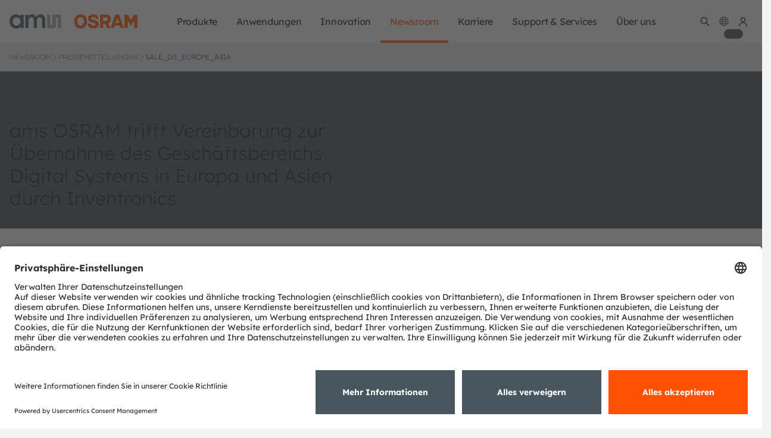

--- FILE ---
content_type: text/html;charset=UTF-8
request_url: https://ams-osram.com/de/news/press-releases/sale_ds_europe_asia
body_size: 36612
content:
































	
		
			<!DOCTYPE html>











































































<html class="ltr" dir="ltr" lang="de-DE">
<head>
    <meta charset="utf-8">
    <meta content="initial-scale=1.0, width=device-width" name="viewport"/>
    <meta http-equiv="X-UA-Compatible" content="IE=edge">
    <meta name="theme-color" content="#ffffff">
    <meta property="og:image" content="https://look.ams-osram.com/transform/82cabd10-d50e-4ab0-9f20-3ce562ad4c6c/ams-OSRAM-visual-CI-grey-cicrle" name="ogImage"/>
    <meta name="applicable-device" content="pc,mobile">
        <script>
  window.ams = window.ams || {};
  window.ams.enableShop = true;
</script>

<script>(function(a,b,d,c,e){a[c]=a[c]||[];a[c].push({"gtm.start":(new Date).getTime(),event:"gtm.js"});a=b.getElementsByTagName(d)[0];b=b.createElement(d);b.async=!0;b.src="https://www.googletagmanager.com/gtm.js?id\x3d"+e+("dataLayer"!=c?"\x26l\x3d"+c:"");a.parentNode.insertBefore(b,a)})(window,document,"script","dataLayer","GTM-54B8ZVJ");</script> <!-- End Google Tag Manager -->

    <title>Verkauf des Geschäftsbereiches DS in Europa & Asien | ams OSRAM</title>

<link rel="apple-touch-icon" sizes="180x180" href="/o/ams-osram-theme/images/favicon/apple-touch-icon.png">
<link rel="apple-touch-icon" sizes="120x120" href="/o/ams-osram-theme/images/favicon/apple-touch-icon.png">
<link rel="apple-touch-icon-precomposed" sizes="180x180" href="/o/ams-osram-theme/images/favicon/apple-touch-icon.png">
<link rel="forwardedImageId" href="/o/ams-osram-theme/images/favicon/apple-touch-icon.png">
<link rel="image" href="/o/ams-osram-theme/images/favicon/apple-touch-icon.png">
<link rel="icon" type="image/png" sizes="32x32" href="/o/ams-osram-theme/images/favicon/favicon-32x32.png">
<link rel="icon" type="image/png" sizes="16x16" href="/o/ams-osram-theme/images/favicon/favicon-16x16.png">
<link rel="manifest" href="/o/ams-osram-theme/images/favicon/manifest.json">
<link rel="mask-icon" href="/o/ams-osram-theme/images/favicon/safari-pinned-tab.svg" color="#000000">
<link rel="shortcut icon" href="/o/ams-osram-theme/images/favicon/favicon.ico">
<meta name="msapplication-config" content="/o/ams-osram-theme/images/favicon/browserconfig.xml">
<meta name="theme-color" content="#ffffff">
































<meta content="text/html; charset=UTF-8" http-equiv="content-type" />









<meta content="ams OSRAM trifft Vereinbarung zur Übernahme des Geschäftsbereichs Digital Systems in Europa und Asien durch Inventronics." lang="de-DE" name="description" />


<script type="importmap">{"imports":{"react-dom":"/o/frontend-js-react-web/__liferay__/exports/react-dom.js","@clayui/breadcrumb":"/o/frontend-taglib-clay/__liferay__/exports/@clayui$breadcrumb.js","@clayui/charts":"/o/frontend-taglib-clay/__liferay__/exports/@clayui$charts.js","@clayui/empty-state":"/o/frontend-taglib-clay/__liferay__/exports/@clayui$empty-state.js","react":"/o/frontend-js-react-web/__liferay__/exports/react.js","react-dom-16":"/o/frontend-js-react-web/__liferay__/exports/react-dom-16.js","@clayui/navigation-bar":"/o/frontend-taglib-clay/__liferay__/exports/@clayui$navigation-bar.js","@clayui/icon":"/o/frontend-taglib-clay/__liferay__/exports/@clayui$icon.js","@clayui/table":"/o/frontend-taglib-clay/__liferay__/exports/@clayui$table.js","@clayui/slider":"/o/frontend-taglib-clay/__liferay__/exports/@clayui$slider.js","@clayui/multi-select":"/o/frontend-taglib-clay/__liferay__/exports/@clayui$multi-select.js","@clayui/nav":"/o/frontend-taglib-clay/__liferay__/exports/@clayui$nav.js","@clayui/provider":"/o/frontend-taglib-clay/__liferay__/exports/@clayui$provider.js","@clayui/panel":"/o/frontend-taglib-clay/__liferay__/exports/@clayui$panel.js","@liferay/dynamic-data-mapping-form-field-type":"/o/dynamic-data-mapping-form-field-type/__liferay__/index.js","@clayui/list":"/o/frontend-taglib-clay/__liferay__/exports/@clayui$list.js","@clayui/date-picker":"/o/frontend-taglib-clay/__liferay__/exports/@clayui$date-picker.js","@clayui/label":"/o/frontend-taglib-clay/__liferay__/exports/@clayui$label.js","@liferay/frontend-js-api/data-set":"/o/frontend-js-dependencies-web/__liferay__/exports/@liferay$js-api$data-set.js","@clayui/core":"/o/frontend-taglib-clay/__liferay__/exports/@clayui$core.js","@clayui/pagination-bar":"/o/frontend-taglib-clay/__liferay__/exports/@clayui$pagination-bar.js","@clayui/layout":"/o/frontend-taglib-clay/__liferay__/exports/@clayui$layout.js","@clayui/multi-step-nav":"/o/frontend-taglib-clay/__liferay__/exports/@clayui$multi-step-nav.js","@liferay/frontend-js-api":"/o/frontend-js-dependencies-web/__liferay__/exports/@liferay$js-api.js","@clayui/toolbar":"/o/frontend-taglib-clay/__liferay__/exports/@clayui$toolbar.js","@clayui/badge":"/o/frontend-taglib-clay/__liferay__/exports/@clayui$badge.js","react-dom-18":"/o/frontend-js-react-web/__liferay__/exports/react-dom-18.js","@clayui/link":"/o/frontend-taglib-clay/__liferay__/exports/@clayui$link.js","@clayui/card":"/o/frontend-taglib-clay/__liferay__/exports/@clayui$card.js","@clayui/tooltip":"/o/frontend-taglib-clay/__liferay__/exports/@clayui$tooltip.js","@clayui/button":"/o/frontend-taglib-clay/__liferay__/exports/@clayui$button.js","@clayui/tabs":"/o/frontend-taglib-clay/__liferay__/exports/@clayui$tabs.js","@clayui/sticker":"/o/frontend-taglib-clay/__liferay__/exports/@clayui$sticker.js","@clayui/form":"/o/frontend-taglib-clay/__liferay__/exports/@clayui$form.js","@clayui/popover":"/o/frontend-taglib-clay/__liferay__/exports/@clayui$popover.js","@clayui/shared":"/o/frontend-taglib-clay/__liferay__/exports/@clayui$shared.js","@clayui/localized-input":"/o/frontend-taglib-clay/__liferay__/exports/@clayui$localized-input.js","@clayui/modal":"/o/frontend-taglib-clay/__liferay__/exports/@clayui$modal.js","@clayui/color-picker":"/o/frontend-taglib-clay/__liferay__/exports/@clayui$color-picker.js","@clayui/pagination":"/o/frontend-taglib-clay/__liferay__/exports/@clayui$pagination.js","@clayui/autocomplete":"/o/frontend-taglib-clay/__liferay__/exports/@clayui$autocomplete.js","@clayui/management-toolbar":"/o/frontend-taglib-clay/__liferay__/exports/@clayui$management-toolbar.js","@clayui/time-picker":"/o/frontend-taglib-clay/__liferay__/exports/@clayui$time-picker.js","@clayui/upper-toolbar":"/o/frontend-taglib-clay/__liferay__/exports/@clayui$upper-toolbar.js","@clayui/loading-indicator":"/o/frontend-taglib-clay/__liferay__/exports/@clayui$loading-indicator.js","@clayui/drop-down":"/o/frontend-taglib-clay/__liferay__/exports/@clayui$drop-down.js","@clayui/data-provider":"/o/frontend-taglib-clay/__liferay__/exports/@clayui$data-provider.js","@liferay/language/":"/o/js/language/","@clayui/css":"/o/frontend-taglib-clay/__liferay__/exports/@clayui$css.js","@clayui/alert":"/o/frontend-taglib-clay/__liferay__/exports/@clayui$alert.js","@clayui/progress-bar":"/o/frontend-taglib-clay/__liferay__/exports/@clayui$progress-bar.js","react-16":"/o/frontend-js-react-web/__liferay__/exports/react-16.js","react-18":"/o/frontend-js-react-web/__liferay__/exports/react-18.js"},"scopes":{}}</script><link data-senna-track="temporary" href="https://ams-osram.com/de/news/press-releases/sale_ds_europe_asia" rel="canonical" />
<link data-senna-track="temporary" href="https://ams-osram.cn/news/press-releases/sale_ds_europe_asia" hreflang="zh" rel="alternate" />
<link data-senna-track="temporary" href="https://ams-osram.com/news/press-releases/sale_ds_europe_asia" hreflang="en" rel="alternate" />
<link data-senna-track="temporary" href="https://ams-osram.com/de/news/press-releases/sale_ds_europe_asia" hreflang="de" rel="alternate" />
<link data-senna-track="temporary" href="https://ams-osram.com/de/news/press-releases/sale_ds_europe_asia" hreflang="x-default" rel="alternate" />
<meta property="og:description" content="ams OSRAM trifft Vereinbarung zur Übernahme des Geschäftsbereichs Digital Systems in Europa und Asien durch Inventronics.">
<meta property="og:locale" content="de_DE">
<meta property="og:locale:alternate" content="en_US">
<meta property="og:locale:alternate" content="zh_CN">
<meta property="og:locale:alternate" content="de_DE">
<meta property="og:site_name" content="ams-osram">
<meta property="og:title" content="Verkauf des Geschäftsbereiches DS in Europa & Asien - ams-osram - ams">
<meta property="og:type" content="website">
<meta property="og:url" content="https://ams-osram.com/de/news/press-releases/sale_ds_europe_asia">
<script data-senna-track="temporary">var Liferay = window.Liferay || {};Liferay.Icons = Liferay.Icons || {};Liferay.Icons.controlPanelSpritemap = 'https://ams-osram.com/o/admin-theme/images/clay/icons.svg'; Liferay.Icons.spritemap = 'https://ams-osram.com/o/ams-osram-theme/images/clay/icons.svg';</script>
<script data-senna-track="permanent" type="text/javascript">window.Liferay = window.Liferay || {}; window.Liferay.CSP = {nonce: ''};</script>


<link href="https://ams-osram.com/o/ams-osram-theme/images/favicon.ico" rel="apple-touch-icon" />
<link href="https://ams-osram.com/o/ams-osram-theme/images/favicon.ico" rel="icon" />



<link class="lfr-css-file" data-senna-track="temporary" href="https://ams-osram.com/o/ams-osram-theme/css/clay.css?browserId=chrome&amp;themeId=amsosramtheme_WAR_amsosramtheme&amp;minifierType=css&amp;languageId=de_DE&amp;t=1768980626000" id="liferayAUICSS" rel="stylesheet" type="text/css" />









	<link href="/combo?browserId=chrome&amp;minifierType=css&amp;themeId=amsosramtheme_WAR_amsosramtheme&amp;languageId=de_DE&amp;com_liferay_journal_content_web_portlet_JournalContentPortlet_INSTANCE_HSzXY1PmvM54:%2Fo%2Fjournal-content-web%2Fcss%2Fmain.css&amp;com_liferay_product_navigation_product_menu_web_portlet_ProductMenuPortlet:%2Fo%2Fproduct-navigation-product-menu-web%2Fcss%2Fmain.css&amp;com_liferay_site_navigation_menu_web_portlet_SiteNavigationMenuPortlet_INSTANCE_mainnavigation:%2Fo%2Fsite-navigation-menu-web%2Fcss%2Fmain.css&amp;t=1768980626000" rel="stylesheet" type="text/css"
 data-senna-track="temporary" id="6653bbdd" />








<script type="text/javascript" data-senna-track="temporary">
	// <![CDATA[
		var Liferay = Liferay || {};

		Liferay.Browser = {
			acceptsGzip: function () {
				return true;
			},

			

			getMajorVersion: function () {
				return 131.0;
			},

			getRevision: function () {
				return '537.36';
			},
			getVersion: function () {
				return '131.0';
			},

			

			isAir: function () {
				return false;
			},
			isChrome: function () {
				return true;
			},
			isEdge: function () {
				return false;
			},
			isFirefox: function () {
				return false;
			},
			isGecko: function () {
				return true;
			},
			isIe: function () {
				return false;
			},
			isIphone: function () {
				return false;
			},
			isLinux: function () {
				return false;
			},
			isMac: function () {
				return true;
			},
			isMobile: function () {
				return false;
			},
			isMozilla: function () {
				return false;
			},
			isOpera: function () {
				return false;
			},
			isRtf: function () {
				return true;
			},
			isSafari: function () {
				return true;
			},
			isSun: function () {
				return false;
			},
			isWebKit: function () {
				return true;
			},
			isWindows: function () {
				return false;
			}
		};

		Liferay.Data = Liferay.Data || {};

		Liferay.Data.ICONS_INLINE_SVG = true;

		Liferay.Data.NAV_SELECTOR = '#navigation';

		Liferay.Data.NAV_SELECTOR_MOBILE = '#navigationCollapse';

		Liferay.Data.isCustomizationView = function () {
			return false;
		};

		Liferay.Data.notices = [
			
		];

		(function () {
			var available = {};

			var direction = {};

			

				available['en_US'] = 'Englisch\x20\x28Vereinigte\x20Staaten\x29';
				direction['en_US'] = 'ltr';

			

				available['zh_CN'] = 'Chinesisch\x20\x28China\x29';
				direction['zh_CN'] = 'ltr';

			

				available['ja_JP'] = 'Japanisch\x20\x28Japan\x29';
				direction['ja_JP'] = 'ltr';

			

				available['ko_KR'] = 'Koreanisch\x20\x28Südkorea\x29';
				direction['ko_KR'] = 'ltr';

			

				available['de_DE'] = 'Deutsch\x20\x28Deutschland\x29';
				direction['de_DE'] = 'ltr';

			

			let _cache = {};

			if (Liferay && Liferay.Language && Liferay.Language._cache) {
				_cache = Liferay.Language._cache;
			}

			Liferay.Language = {
				_cache,
				available,
				direction,
				get: function(key) {
					let value = Liferay.Language._cache[key];

					if (value === undefined) {
						value = key;
					}

					return value;
				}
			};
		})();

		var featureFlags = {"LPD-10964":false,"LPD-37927":false,"LPD-10889":false,"LPS-193884":false,"LPD-30371":false,"LPD-11131":true,"LPS-178642":false,"LPS-193005":false,"LPD-31789":false,"LPD-10562":false,"LPD-11212":false,"COMMERCE-8087":true,"LPD-39304":true,"LPD-13311":true,"LRAC-10757":false,"LPD-35941":false,"LPS-180090":false,"LPS-178052":false,"LPD-21414":false,"LPS-185892":false,"LPS-186620":false,"LPD-40533":true,"LPD-40534":true,"LPS-184404":false,"LPD-40530":true,"LPD-20640":false,"LPS-198183":false,"LPD-38869":true,"LPD-35678":false,"LPD-6378":false,"LPS-153714":false,"LPD-11848":false,"LPS-170670":false,"LPD-7822":false,"LPS-169981":false,"LPD-21926":false,"LPS-177027":false,"LPD-37531":false,"LPD-11003":false,"LPD-36446":false,"LPD-39437":false,"LPS-135430":false,"LPD-20556":false,"LPD-45276":false,"LPS-134060":false,"LPS-164563":false,"LPD-32050":false,"LPS-122920":false,"LPS-199086":false,"LPD-35128":false,"LPD-10588":false,"LPD-13778":true,"LPS-173135":true,"LPD-11313":false,"LPD-6368":false,"LPD-34594":false,"LPS-202104":false,"LPD-19955":false,"LPD-35443":false,"LPD-39967":false,"LPD-11235":false,"LPD-11232":false,"LPS-196935":true,"LPD-43542":false,"LPS-176691":false,"LPS-197909":false,"LPD-29516":false,"COMMERCE-8949":false,"LPD-11228":false,"LPS-153813":false,"LPD-17809":false,"COMMERCE-13024":false,"LPS-165482":false,"LPS-193551":false,"LPS-197477":false,"LPS-174816":false,"LPS-186360":false,"LPD-30204":false,"LPD-32867":false,"LPS-153332":false,"LPD-35013":true,"LPS-179669":false,"LPS-174417":false,"LPD-44091":false,"LPD-31212":false,"LPD-18221":false,"LPS-155284":false,"LRAC-15017":false,"LPD-19870":false,"LPS-200108":false,"LPD-20131":false,"LPS-159643":false,"LPS-129412":false,"LPS-169837":false,"LPD-20379":false};

		Liferay.FeatureFlags = Object.keys(featureFlags).reduce(
			(acc, key) => ({
				...acc, [key]: featureFlags[key] === 'true' || featureFlags[key] === true
			}), {}
		);

		Liferay.PortletKeys = {
			DOCUMENT_LIBRARY: 'com_liferay_document_library_web_portlet_DLPortlet',
			DYNAMIC_DATA_MAPPING: 'com_liferay_dynamic_data_mapping_web_portlet_DDMPortlet',
			ITEM_SELECTOR: 'com_liferay_item_selector_web_portlet_ItemSelectorPortlet'
		};

		Liferay.PropsValues = {
			JAVASCRIPT_SINGLE_PAGE_APPLICATION_TIMEOUT: 0,
			UPLOAD_SERVLET_REQUEST_IMPL_MAX_SIZE: 4294967296
		};

		Liferay.ThemeDisplay = {

			

			
				getLayoutId: function () {
					return '3103';
				},

				

				getLayoutRelativeControlPanelURL: function () {
					return '/de/group/ams-osram/~/control_panel/manage';
				},

				getLayoutRelativeURL: function () {
					return '/de/news/press-releases/sale_ds_europe_asia';
				},
				getLayoutURL: function () {
					return 'https://ams-osram.com/de/news/press-releases/sale_ds_europe_asia';
				},
				getParentLayoutId: function () {
					return '144';
				},
				isControlPanel: function () {
					return false;
				},
				isPrivateLayout: function () {
					return 'false';
				},
				isVirtualLayout: function () {
					return false;
				},
			

			getBCP47LanguageId: function () {
				return 'de-DE';
			},
			getCanonicalURL: function () {

				

				return 'https\x3a\x2f\x2fams-osram\x2ecom\x2fnews\x2fpress-releases\x2fsale_ds_europe_asia';
			},
			getCDNBaseURL: function () {
				return 'https://ams-osram.com';
			},
			getCDNDynamicResourcesHost: function () {
				return '';
			},
			getCDNHost: function () {
				return '';
			},
			getCompanyGroupId: function () {
				return '20152';
			},
			getCompanyId: function () {
				return '20116';
			},
			getDefaultLanguageId: function () {
				return 'en_US';
			},
			getDoAsUserIdEncoded: function () {
				return '';
			},
			getLanguageId: function () {
				return 'de_DE';
			},
			getParentGroupId: function () {
				return '4390887';
			},
			getPathContext: function () {
				return '';
			},
			getPathImage: function () {
				return '/image';
			},
			getPathJavaScript: function () {
				return '/o/frontend-js-web';
			},
			getPathMain: function () {
				return '/de/c';
			},
			getPathThemeImages: function () {
				return 'https://ams-osram.com/o/ams-osram-theme/images';
			},
			getPathThemeRoot: function () {
				return '/o/ams-osram-theme';
			},
			getPlid: function () {
				return '5083621';
			},
			getPortalURL: function () {
				return 'https://ams-osram.com';
			},
			getRealUserId: function () {
				return '20120';
			},
			getRemoteAddr: function () {
				return '10.27.243.173';
			},
			getRemoteHost: function () {
				return '10.27.243.173';
			},
			getScopeGroupId: function () {
				return '4390887';
			},
			getScopeGroupIdOrLiveGroupId: function () {
				return '4390887';
			},
			getSessionId: function () {
				return '';
			},
			getSiteAdminURL: function () {
				return 'https://ams-osram.com/group/ams-osram/~/control_panel/manage?p_p_lifecycle=0&p_p_state=maximized&p_p_mode=view';
			},
			getSiteGroupId: function () {
				return '4390887';
			},
			getTimeZone: function() {
				return 'UTC';
			},
			getURLControlPanel: function() {
				return '/de/group/control_panel?refererPlid=5083621';
			},
			getURLHome: function () {
				return 'https\x3a\x2f\x2fams-osram\x2ecom\x2fweb\x2fguest';
			},
			getUserEmailAddress: function () {
				return '';
			},
			getUserId: function () {
				return '20120';
			},
			getUserName: function () {
				return '';
			},
			isAddSessionIdToURL: function () {
				return false;
			},
			isImpersonated: function () {
				return false;
			},
			isSignedIn: function () {
				return false;
			},

			isStagedPortlet: function () {
				
					
						return false;
					
				
			},

			isStateExclusive: function () {
				return false;
			},
			isStateMaximized: function () {
				return false;
			},
			isStatePopUp: function () {
				return false;
			}
		};

		var themeDisplay = Liferay.ThemeDisplay;

		Liferay.AUI = {

			

			getCombine: function () {
				return true;
			},
			getComboPath: function () {
				return '/combo/?browserId=chrome&minifierType=&languageId=de_DE&t=1768980580080&';
			},
			getDateFormat: function () {
				return '%d.%m.%Y';
			},
			getEditorCKEditorPath: function () {
				return '/o/frontend-editor-ckeditor-web';
			},
			getFilter: function () {
				var filter = 'raw';

				
					
						filter = 'min';
					
					

				return filter;
			},
			getFilterConfig: function () {
				var instance = this;

				var filterConfig = null;

				if (!instance.getCombine()) {
					filterConfig = {
						replaceStr: '.js' + instance.getStaticResourceURLParams(),
						searchExp: '\\.js$'
					};
				}

				return filterConfig;
			},
			getJavaScriptRootPath: function () {
				return '/o/frontend-js-web';
			},
			getPortletRootPath: function () {
				return '/html/portlet';
			},
			getStaticResourceURLParams: function () {
				return '?browserId=chrome&minifierType=&languageId=de_DE&t=1768980580080';
			}
		};

		Liferay.authToken = 'eBf2WwIQ';

		

		Liferay.currentURL = '\x2fde\x2fnews\x2fpress-releases\x2fsale_ds_europe_asia';
		Liferay.currentURLEncoded = '\x252Fde\x252Fnews\x252Fpress-releases\x252Fsale_ds_europe_asia';
	// ]]>
</script>

<script data-senna-track="temporary" type="text/javascript">window.__CONFIG__= {basePath: '',combine: true, defaultURLParams: null, explainResolutions: false, exposeGlobal: false, logLevel: 'warn', moduleType: 'module', namespace:'Liferay', nonce: '', reportMismatchedAnonymousModules: 'warn', resolvePath: '/o/js_resolve_modules', url: '/combo/?browserId=chrome&minifierType=js&languageId=de_DE&t=1768980580080&', waitTimeout: 60000};</script><script data-senna-track="permanent" src="/o/frontend-js-loader-modules-extender/loader.js?&mac=9WaMmhziBCkScHZwrrVcOR7VZF4=&browserId=chrome&languageId=de_DE&minifierType=js" type="text/javascript"></script><script data-senna-track="permanent" src="/combo?browserId=chrome&minifierType=js&languageId=de_DE&t=1768980580080&/o/frontend-js-aui-web/aui/aui/aui-min.js&/o/frontend-js-aui-web/liferay/modules.js&/o/frontend-js-aui-web/liferay/aui_sandbox.js&/o/frontend-js-aui-web/aui/attribute-base/attribute-base-min.js&/o/frontend-js-aui-web/aui/attribute-complex/attribute-complex-min.js&/o/frontend-js-aui-web/aui/attribute-core/attribute-core-min.js&/o/frontend-js-aui-web/aui/attribute-observable/attribute-observable-min.js&/o/frontend-js-aui-web/aui/attribute-extras/attribute-extras-min.js&/o/frontend-js-aui-web/aui/event-custom-base/event-custom-base-min.js&/o/frontend-js-aui-web/aui/event-custom-complex/event-custom-complex-min.js&/o/frontend-js-aui-web/aui/oop/oop-min.js&/o/frontend-js-aui-web/aui/aui-base-lang/aui-base-lang-min.js&/o/frontend-js-aui-web/liferay/dependency.js&/o/frontend-js-aui-web/liferay/util.js&/o/oauth2-provider-web/js/liferay.js&/o/frontend-js-web/liferay/dom_task_runner.js&/o/frontend-js-web/liferay/events.js&/o/frontend-js-web/liferay/lazy_load.js&/o/frontend-js-web/liferay/liferay.js&/o/frontend-js-web/liferay/global.bundle.js&/o/frontend-js-web/liferay/portlet.js&/o/frontend-js-web/liferay/workflow.js" type="text/javascript"></script>
<script data-senna-track="temporary" type="text/javascript">window.Liferay = Liferay || {}; window.Liferay.OAuth2 = {getAuthorizeURL: function() {return 'https://ams-osram.com/o/oauth2/authorize';}, getBuiltInRedirectURL: function() {return 'https://ams-osram.com/o/oauth2/redirect';}, getIntrospectURL: function() { return 'https://ams-osram.com/o/oauth2/introspect';}, getTokenURL: function() {return 'https://ams-osram.com/o/oauth2/token';}, getUserAgentApplication: function(externalReferenceCode) {return Liferay.OAuth2._userAgentApplications[externalReferenceCode];}, _userAgentApplications: {}}</script><script data-senna-track="temporary" type="text/javascript">try {var MODULE_MAIN='calendar-web@5.0.105/index';var MODULE_PATH='/o/calendar-web';/**
 * SPDX-FileCopyrightText: (c) 2000 Liferay, Inc. https://liferay.com
 * SPDX-License-Identifier: LGPL-2.1-or-later OR LicenseRef-Liferay-DXP-EULA-2.0.0-2023-06
 */

(function () {
	AUI().applyConfig({
		groups: {
			calendar: {
				base: MODULE_PATH + '/js/legacy/',
				combine: Liferay.AUI.getCombine(),
				filter: Liferay.AUI.getFilterConfig(),
				modules: {
					'liferay-calendar-a11y': {
						path: 'calendar_a11y.js',
						requires: ['calendar'],
					},
					'liferay-calendar-container': {
						path: 'calendar_container.js',
						requires: [
							'aui-alert',
							'aui-base',
							'aui-component',
							'liferay-portlet-base',
						],
					},
					'liferay-calendar-date-picker-sanitizer': {
						path: 'date_picker_sanitizer.js',
						requires: ['aui-base'],
					},
					'liferay-calendar-interval-selector': {
						path: 'interval_selector.js',
						requires: ['aui-base', 'liferay-portlet-base'],
					},
					'liferay-calendar-interval-selector-scheduler-event-link': {
						path: 'interval_selector_scheduler_event_link.js',
						requires: ['aui-base', 'liferay-portlet-base'],
					},
					'liferay-calendar-list': {
						path: 'calendar_list.js',
						requires: [
							'aui-template-deprecated',
							'liferay-scheduler',
						],
					},
					'liferay-calendar-message-util': {
						path: 'message_util.js',
						requires: ['liferay-util-window'],
					},
					'liferay-calendar-recurrence-converter': {
						path: 'recurrence_converter.js',
						requires: [],
					},
					'liferay-calendar-recurrence-dialog': {
						path: 'recurrence.js',
						requires: [
							'aui-base',
							'liferay-calendar-recurrence-util',
						],
					},
					'liferay-calendar-recurrence-util': {
						path: 'recurrence_util.js',
						requires: ['aui-base', 'liferay-util-window'],
					},
					'liferay-calendar-reminders': {
						path: 'calendar_reminders.js',
						requires: ['aui-base'],
					},
					'liferay-calendar-remote-services': {
						path: 'remote_services.js',
						requires: [
							'aui-base',
							'aui-component',
							'liferay-calendar-util',
							'liferay-portlet-base',
						],
					},
					'liferay-calendar-session-listener': {
						path: 'session_listener.js',
						requires: ['aui-base', 'liferay-scheduler'],
					},
					'liferay-calendar-simple-color-picker': {
						path: 'simple_color_picker.js',
						requires: ['aui-base', 'aui-template-deprecated'],
					},
					'liferay-calendar-simple-menu': {
						path: 'simple_menu.js',
						requires: [
							'aui-base',
							'aui-template-deprecated',
							'event-outside',
							'event-touch',
							'widget-modality',
							'widget-position',
							'widget-position-align',
							'widget-position-constrain',
							'widget-stack',
							'widget-stdmod',
						],
					},
					'liferay-calendar-util': {
						path: 'calendar_util.js',
						requires: [
							'aui-datatype',
							'aui-io',
							'aui-scheduler',
							'aui-toolbar',
							'autocomplete',
							'autocomplete-highlighters',
						],
					},
					'liferay-scheduler': {
						path: 'scheduler.js',
						requires: [
							'async-queue',
							'aui-datatype',
							'aui-scheduler',
							'dd-plugin',
							'liferay-calendar-a11y',
							'liferay-calendar-message-util',
							'liferay-calendar-recurrence-converter',
							'liferay-calendar-recurrence-util',
							'liferay-calendar-util',
							'liferay-scheduler-event-recorder',
							'liferay-scheduler-models',
							'promise',
							'resize-plugin',
						],
					},
					'liferay-scheduler-event-recorder': {
						path: 'scheduler_event_recorder.js',
						requires: [
							'dd-plugin',
							'liferay-calendar-util',
							'resize-plugin',
						],
					},
					'liferay-scheduler-models': {
						path: 'scheduler_models.js',
						requires: [
							'aui-datatype',
							'dd-plugin',
							'liferay-calendar-util',
						],
					},
				},
				root: MODULE_PATH + '/js/legacy/',
			},
		},
	});
})();
} catch(error) {console.error(error);}try {var MODULE_MAIN='contacts-web@5.0.65/index';var MODULE_PATH='/o/contacts-web';/**
 * SPDX-FileCopyrightText: (c) 2000 Liferay, Inc. https://liferay.com
 * SPDX-License-Identifier: LGPL-2.1-or-later OR LicenseRef-Liferay-DXP-EULA-2.0.0-2023-06
 */

(function () {
	AUI().applyConfig({
		groups: {
			contactscenter: {
				base: MODULE_PATH + '/js/legacy/',
				combine: Liferay.AUI.getCombine(),
				filter: Liferay.AUI.getFilterConfig(),
				modules: {
					'liferay-contacts-center': {
						path: 'main.js',
						requires: [
							'aui-io-plugin-deprecated',
							'aui-toolbar',
							'autocomplete-base',
							'datasource-io',
							'json-parse',
							'liferay-portlet-base',
							'liferay-util-window',
						],
					},
				},
				root: MODULE_PATH + '/js/legacy/',
			},
		},
	});
})();
} catch(error) {console.error(error);}try {var MODULE_MAIN='@liferay/document-library-web@6.0.198/index';var MODULE_PATH='/o/document-library-web';/**
 * SPDX-FileCopyrightText: (c) 2000 Liferay, Inc. https://liferay.com
 * SPDX-License-Identifier: LGPL-2.1-or-later OR LicenseRef-Liferay-DXP-EULA-2.0.0-2023-06
 */

(function () {
	AUI().applyConfig({
		groups: {
			dl: {
				base: MODULE_PATH + '/js/legacy/',
				combine: Liferay.AUI.getCombine(),
				filter: Liferay.AUI.getFilterConfig(),
				modules: {
					'document-library-upload-component': {
						path: 'DocumentLibraryUpload.js',
						requires: [
							'aui-component',
							'aui-data-set-deprecated',
							'aui-overlay-manager-deprecated',
							'aui-overlay-mask-deprecated',
							'aui-parse-content',
							'aui-progressbar',
							'aui-template-deprecated',
							'liferay-search-container',
							'querystring-parse-simple',
							'uploader',
						],
					},
				},
				root: MODULE_PATH + '/js/legacy/',
			},
		},
	});
})();
} catch(error) {console.error(error);}try {var MODULE_MAIN='dynamic-data-mapping-web@5.0.115/index';var MODULE_PATH='/o/dynamic-data-mapping-web';/**
 * SPDX-FileCopyrightText: (c) 2000 Liferay, Inc. https://liferay.com
 * SPDX-License-Identifier: LGPL-2.1-or-later OR LicenseRef-Liferay-DXP-EULA-2.0.0-2023-06
 */

(function () {
	const LiferayAUI = Liferay.AUI;

	AUI().applyConfig({
		groups: {
			ddm: {
				base: MODULE_PATH + '/js/legacy/',
				combine: Liferay.AUI.getCombine(),
				filter: LiferayAUI.getFilterConfig(),
				modules: {
					'liferay-ddm-form': {
						path: 'ddm_form.js',
						requires: [
							'aui-base',
							'aui-datatable',
							'aui-datatype',
							'aui-image-viewer',
							'aui-parse-content',
							'aui-set',
							'aui-sortable-list',
							'json',
							'liferay-form',
							'liferay-map-base',
							'liferay-translation-manager',
							'liferay-util-window',
						],
					},
					'liferay-portlet-dynamic-data-mapping': {
						condition: {
							trigger: 'liferay-document-library',
						},
						path: 'main.js',
						requires: [
							'arraysort',
							'aui-form-builder-deprecated',
							'aui-form-validator',
							'aui-map',
							'aui-text-unicode',
							'json',
							'liferay-menu',
							'liferay-translation-manager',
							'liferay-util-window',
							'text',
						],
					},
					'liferay-portlet-dynamic-data-mapping-custom-fields': {
						condition: {
							trigger: 'liferay-document-library',
						},
						path: 'custom_fields.js',
						requires: ['liferay-portlet-dynamic-data-mapping'],
					},
				},
				root: MODULE_PATH + '/js/legacy/',
			},
		},
	});
})();
} catch(error) {console.error(error);}try {var MODULE_MAIN='exportimport-web@5.0.100/index';var MODULE_PATH='/o/exportimport-web';/**
 * SPDX-FileCopyrightText: (c) 2000 Liferay, Inc. https://liferay.com
 * SPDX-License-Identifier: LGPL-2.1-or-later OR LicenseRef-Liferay-DXP-EULA-2.0.0-2023-06
 */

(function () {
	AUI().applyConfig({
		groups: {
			exportimportweb: {
				base: MODULE_PATH + '/js/legacy/',
				combine: Liferay.AUI.getCombine(),
				filter: Liferay.AUI.getFilterConfig(),
				modules: {
					'liferay-export-import-export-import': {
						path: 'main.js',
						requires: [
							'aui-datatype',
							'aui-dialog-iframe-deprecated',
							'aui-modal',
							'aui-parse-content',
							'aui-toggler',
							'liferay-portlet-base',
							'liferay-util-window',
						],
					},
				},
				root: MODULE_PATH + '/js/legacy/',
			},
		},
	});
})();
} catch(error) {console.error(error);}try {var MODULE_MAIN='frontend-editor-alloyeditor-web@5.0.56/index';var MODULE_PATH='/o/frontend-editor-alloyeditor-web';/**
 * SPDX-FileCopyrightText: (c) 2000 Liferay, Inc. https://liferay.com
 * SPDX-License-Identifier: LGPL-2.1-or-later OR LicenseRef-Liferay-DXP-EULA-2.0.0-2023-06
 */

(function () {
	AUI().applyConfig({
		groups: {
			alloyeditor: {
				base: MODULE_PATH + '/js/legacy/',
				combine: Liferay.AUI.getCombine(),
				filter: Liferay.AUI.getFilterConfig(),
				modules: {
					'liferay-alloy-editor': {
						path: 'alloyeditor.js',
						requires: [
							'aui-component',
							'liferay-portlet-base',
							'timers',
						],
					},
					'liferay-alloy-editor-source': {
						path: 'alloyeditor_source.js',
						requires: [
							'aui-debounce',
							'liferay-fullscreen-source-editor',
							'liferay-source-editor',
							'plugin',
						],
					},
				},
				root: MODULE_PATH + '/js/legacy/',
			},
		},
	});
})();
} catch(error) {console.error(error);}try {var MODULE_MAIN='frontend-js-components-web@2.0.80/index';var MODULE_PATH='/o/frontend-js-components-web';/**
 * SPDX-FileCopyrightText: (c) 2000 Liferay, Inc. https://liferay.com
 * SPDX-License-Identifier: LGPL-2.1-or-later OR LicenseRef-Liferay-DXP-EULA-2.0.0-2023-06
 */

(function () {
	AUI().applyConfig({
		groups: {
			components: {

				// eslint-disable-next-line
				mainModule: MODULE_MAIN,
			},
		},
	});
})();
} catch(error) {console.error(error);}try {var MODULE_MAIN='@liferay/frontend-js-react-web@5.0.54/index';var MODULE_PATH='/o/frontend-js-react-web';/**
 * SPDX-FileCopyrightText: (c) 2000 Liferay, Inc. https://liferay.com
 * SPDX-License-Identifier: LGPL-2.1-or-later OR LicenseRef-Liferay-DXP-EULA-2.0.0-2023-06
 */

(function () {
	AUI().applyConfig({
		groups: {
			react: {

				// eslint-disable-next-line
				mainModule: MODULE_MAIN,
			},
		},
	});
})();
} catch(error) {console.error(error);}try {var MODULE_MAIN='@liferay/frontend-js-state-web@1.0.30/index';var MODULE_PATH='/o/frontend-js-state-web';/**
 * SPDX-FileCopyrightText: (c) 2000 Liferay, Inc. https://liferay.com
 * SPDX-License-Identifier: LGPL-2.1-or-later OR LicenseRef-Liferay-DXP-EULA-2.0.0-2023-06
 */

(function () {
	AUI().applyConfig({
		groups: {
			state: {

				// eslint-disable-next-line
				mainModule: MODULE_MAIN,
			},
		},
	});
})();
} catch(error) {console.error(error);}try {var MODULE_MAIN='portal-search-web@6.0.148/index';var MODULE_PATH='/o/portal-search-web';/**
 * SPDX-FileCopyrightText: (c) 2000 Liferay, Inc. https://liferay.com
 * SPDX-License-Identifier: LGPL-2.1-or-later OR LicenseRef-Liferay-DXP-EULA-2.0.0-2023-06
 */

(function () {
	AUI().applyConfig({
		groups: {
			search: {
				base: MODULE_PATH + '/js/',
				combine: Liferay.AUI.getCombine(),
				filter: Liferay.AUI.getFilterConfig(),
				modules: {
					'liferay-search-custom-range-facet': {
						path: 'custom_range_facet.js',
						requires: ['aui-form-validator'],
					},
				},
				root: MODULE_PATH + '/js/',
			},
		},
	});
})();
} catch(error) {console.error(error);}try {var MODULE_MAIN='portal-workflow-kaleo-designer-web@5.0.146/index';var MODULE_PATH='/o/portal-workflow-kaleo-designer-web';/**
 * SPDX-FileCopyrightText: (c) 2000 Liferay, Inc. https://liferay.com
 * SPDX-License-Identifier: LGPL-2.1-or-later OR LicenseRef-Liferay-DXP-EULA-2.0.0-2023-06
 */

(function () {
	AUI().applyConfig({
		groups: {
			'kaleo-designer': {
				base: MODULE_PATH + '/designer/js/legacy/',
				combine: Liferay.AUI.getCombine(),
				filter: Liferay.AUI.getFilterConfig(),
				modules: {
					'liferay-kaleo-designer-autocomplete-util': {
						path: 'autocomplete_util.js',
						requires: ['autocomplete', 'autocomplete-highlighters'],
					},
					'liferay-kaleo-designer-definition-diagram-controller': {
						path: 'definition_diagram_controller.js',
						requires: [
							'liferay-kaleo-designer-field-normalizer',
							'liferay-kaleo-designer-utils',
						],
					},
					'liferay-kaleo-designer-dialogs': {
						path: 'dialogs.js',
						requires: ['liferay-util-window'],
					},
					'liferay-kaleo-designer-editors': {
						path: 'editors.js',
						requires: [
							'aui-ace-editor',
							'aui-ace-editor-mode-xml',
							'aui-base',
							'aui-datatype',
							'aui-node',
							'liferay-kaleo-designer-autocomplete-util',
							'liferay-kaleo-designer-utils',
						],
					},
					'liferay-kaleo-designer-field-normalizer': {
						path: 'field_normalizer.js',
						requires: ['liferay-kaleo-designer-remote-services'],
					},
					'liferay-kaleo-designer-nodes': {
						path: 'nodes.js',
						requires: [
							'aui-datatable',
							'aui-datatype',
							'aui-diagram-builder',
							'liferay-kaleo-designer-editors',
							'liferay-kaleo-designer-utils',
						],
					},
					'liferay-kaleo-designer-remote-services': {
						path: 'remote_services.js',
						requires: ['aui-io'],
					},
					'liferay-kaleo-designer-templates': {
						path: 'templates.js',
						requires: ['aui-tpl-snippets-deprecated'],
					},
					'liferay-kaleo-designer-utils': {
						path: 'utils.js',
						requires: [],
					},
					'liferay-kaleo-designer-xml-definition': {
						path: 'xml_definition.js',
						requires: [
							'aui-base',
							'aui-component',
							'dataschema-xml',
							'datatype-xml',
						],
					},
					'liferay-kaleo-designer-xml-definition-serializer': {
						path: 'xml_definition_serializer.js',
						requires: ['escape', 'liferay-kaleo-designer-xml-util'],
					},
					'liferay-kaleo-designer-xml-util': {
						path: 'xml_util.js',
						requires: ['aui-base'],
					},
					'liferay-portlet-kaleo-designer': {
						path: 'main.js',
						requires: [
							'aui-ace-editor',
							'aui-ace-editor-mode-xml',
							'aui-tpl-snippets-deprecated',
							'dataschema-xml',
							'datasource',
							'datatype-xml',
							'event-valuechange',
							'io-form',
							'liferay-kaleo-designer-autocomplete-util',
							'liferay-kaleo-designer-editors',
							'liferay-kaleo-designer-nodes',
							'liferay-kaleo-designer-remote-services',
							'liferay-kaleo-designer-utils',
							'liferay-kaleo-designer-xml-util',
							'liferay-util-window',
						],
					},
				},
				root: MODULE_PATH + '/designer/js/legacy/',
			},
		},
	});
})();
} catch(error) {console.error(error);}try {var MODULE_MAIN='staging-processes-web@5.0.65/index';var MODULE_PATH='/o/staging-processes-web';/**
 * SPDX-FileCopyrightText: (c) 2000 Liferay, Inc. https://liferay.com
 * SPDX-License-Identifier: LGPL-2.1-or-later OR LicenseRef-Liferay-DXP-EULA-2.0.0-2023-06
 */

(function () {
	AUI().applyConfig({
		groups: {
			stagingprocessesweb: {
				base: MODULE_PATH + '/js/legacy/',
				combine: Liferay.AUI.getCombine(),
				filter: Liferay.AUI.getFilterConfig(),
				modules: {
					'liferay-staging-processes-export-import': {
						path: 'main.js',
						requires: [
							'aui-datatype',
							'aui-dialog-iframe-deprecated',
							'aui-modal',
							'aui-parse-content',
							'aui-toggler',
							'liferay-portlet-base',
							'liferay-util-window',
						],
					},
				},
				root: MODULE_PATH + '/js/legacy/',
			},
		},
	});
})();
} catch(error) {console.error(error);}</script>




<script type="text/javascript" data-senna-track="temporary">
	// <![CDATA[
		
			
				
		

		
	// ]]>
</script>





	
		

			

			
		
		



	
		

			

			
		
	












	



















<link class="lfr-css-file" data-senna-track="temporary" href="https://ams-osram.com/o/ams-osram-theme/css/main.css?browserId=chrome&amp;themeId=amsosramtheme_WAR_amsosramtheme&amp;minifierType=css&amp;languageId=de_DE&amp;t=1768980626000" id="liferayThemeCSS" rel="stylesheet" type="text/css" />




	<style data-senna-track="temporary" type="text/css">
		.news-card-title {
   height: auto !important;
}
	</style>





	<style data-senna-track="temporary" type="text/css">

		

			

		

			

		

			

		

			

		

			

		

			

		

			

		

			

		

			

		

			

		

			

		

			

				

					

#p_p_id_com_liferay_site_navigation_language_web_portlet_SiteNavigationLanguagePortlet_INSTANCE_desktoplanguageselector_ .portlet-content {

}




				

			

		

			

				

					

#p_p_id_com_liferay_site_navigation_language_web_portlet_SiteNavigationLanguagePortlet_INSTANCE_mobilelanguageselector_ .portlet-content {

}




				

			

		

			

		

			

		

			

		

			

		

	</style>


<style data-senna-track="temporary" type="text/css">
</style>
<link data-senna-track="permanent" href="/o/frontend-js-aui-web/alloy_ui.css?&mac=favIEq7hPo8AEd6k+N5OVADEEls=&browserId=chrome&languageId=de_DE&minifierType=css&themeId=amsosramtheme_WAR_amsosramtheme" rel="stylesheet"></link>
<script type="module">
import {init} from '/o/frontend-js-spa-web/__liferay__/index.js';
{
init({"navigationExceptionSelectors":":not([target=\"_blank\"]):not([data-senna-off]):not([data-resource-href]):not([data-cke-saved-href]):not([data-cke-saved-href])","cacheExpirationTime":-1,"clearScreensCache":false,"portletsBlacklist":["com_liferay_login_web_portlet_CreateAccountPortlet","com_liferay_nested_portlets_web_portlet_NestedPortletsPortlet","com_liferay_site_navigation_directory_web_portlet_SitesDirectoryPortlet","com_liferay_questions_web_internal_portlet_QuestionsPortlet","com_liferay_account_admin_web_internal_portlet_AccountUsersRegistrationPortlet","com_liferay_login_web_portlet_ForgotPasswordPortlet","com_liferay_portal_language_override_web_internal_portlet_PLOPortlet","com_liferay_login_web_portlet_LoginPortlet","com_liferay_login_web_portlet_FastLoginPortlet"],"excludedTargetPortlets":["com_liferay_users_admin_web_portlet_UsersAdminPortlet","com_liferay_server_admin_web_portlet_ServerAdminPortlet"],"validStatusCodes":[221,490,494,499,491,496,492,493,495,220],"debugEnabled":false,"loginRedirect":"","excludedPaths":["/c/document_library","/documents","/image"],"preloadCSS":false,"userNotification":{"message":"Dieser Vorgang dauert länger als erwartet.","title":"Hoppla","timeout":30000},"requestTimeout":0});
}

</script>





















<script type="text/javascript" data-senna-track="temporary">
	if (window.Analytics) {
		window._com_liferay_document_library_analytics_isViewFileEntry = false;
	}
</script>

<script type="text/javascript">
Liferay.on(
	'ddmFieldBlur', function(event) {
		if (window.Analytics) {
			Analytics.send(
				'fieldBlurred',
				'Form',
				{
					fieldName: event.fieldName,
					focusDuration: event.focusDuration,
					formId: event.formId,
					formPageTitle: event.formPageTitle,
					page: event.page,
					title: event.title
				}
			);
		}
	}
);

Liferay.on(
	'ddmFieldFocus', function(event) {
		if (window.Analytics) {
			Analytics.send(
				'fieldFocused',
				'Form',
				{
					fieldName: event.fieldName,
					formId: event.formId,
					formPageTitle: event.formPageTitle,
					page: event.page,
					title:event.title
				}
			);
		}
	}
);

Liferay.on(
	'ddmFormPageShow', function(event) {
		if (window.Analytics) {
			Analytics.send(
				'pageViewed',
				'Form',
				{
					formId: event.formId,
					formPageTitle: event.formPageTitle,
					page: event.page,
					title: event.title
				}
			);
		}
	}
);

Liferay.on(
	'ddmFormSubmit', function(event) {
		if (window.Analytics) {
			Analytics.send(
				'formSubmitted',
				'Form',
				{
					formId: event.formId,
					title: event.title
				}
			);
		}
	}
);

Liferay.on(
	'ddmFormView', function(event) {
		if (window.Analytics) {
			Analytics.send(
				'formViewed',
				'Form',
				{
					formId: event.formId,
					title: event.title
				}
			);
		}
	}
);

</script><script>

</script>













    <link href="/o/ams-osram-frontend-loader/assets/vendor.d14e7311ece6feb99f4a.css" rel="stylesheet" data-senna-track="temporary" />
    <link href="/o/ams-osram-frontend-loader/assets/app.7171de13ec7e9cec9d27.css" rel="stylesheet" data-senna-track="temporary" />

    <style>
        @font-face {
            font-family: Lexend;
            font-style: normal;
            font-weight: 300;
            font-display: swap;
            src: local('Lexend Light'), url('/o/ams-osram-theme/fonts/lexend/Lexend-Light.woff2') format('woff2'), url('/o/ams-osram-theme/fonts/lexend/Lexend-Light.ttf') format('truetype');
        }

        @font-face {
            font-family: Lexend;
            font-style: normal;
            font-weight: 400;
            font-display: swap;
            src: local('Lexend Regular'), url('/o/ams-osram-theme/fonts/lexend/Lexend-Regular.woff2') format('woff2'), url('/o/ams-osram-theme/fonts/lexend/Lexend-Regular.ttf') format('truetype');
        }

        @font-face {
            font-family: Lexend;
            font-style: normal;
            font-weight: 600;
            font-display: swap;
            src: local('Lexend SemiBold'), url('/o/ams-osram-theme/fonts/lexend/Lexend-SemiBold.woff2') format('woff2'), url('/o/ams-osram-theme/fonts/lexend/Lexend-SemiBold.ttf') format('truetype');
        }

        @font-face {
            font-family: Lexend;
            font-style: normal;
            font-weight: 700;
            font-display: swap;
            src: local('Lexend Bold'), url('/o/ams-osram-theme/fonts/lexend/Lexend-Bold.woff2') format('woff2'), url('/o/ams-osram-theme/fonts/lexend/Lexend-Bold.ttf') format('truetype');
        }
    </style>





</head>
<body class="is-ams-osram-theme osram-theme chrome controls-visible  yui3-skin-sam signed-out public-page site is-editor is-control-menu-visible  page-newspress-releasessale-ds-europe-asia is-production">
        <!-- Usercentrics -->
<script type="application/javascript" src=https://privacy-proxy.usercentrics.eu/latest/uc-block.bundle.js></script>
<script>
    window.UC_UI_DOMAINS = {
        aggregator: 'https://aggregator.eu1.usercentrics.eu',
        app: 'https://app.eu1.usercentrics.eu',
        cdn: 'https://config.eu1.usercentrics.eu',
        consents: 'https://consents.eu1.usercentrics.eu',
        consentsV2: 'https://consent-api.service.consent.eu1.usercentrics.eu',
        graphql: 'https://api.eu1.usercentrics.eu',
        trackingEvent: 'https://uct.eu1.usercentrics.eu',
        crossDomainConsentSharingIFrame: '/cross-domain-bridge.html'
    };
</script>
<!-- Usercentrix START-->
<script id="usercentrics-cmp" data-settings-id="mScWEfUXLdB9yh"
        src=https://app.usercentrics.eu/browser-ui/latest/loader.js data-version="preview" async></script>

<!-- Usercentrix Anpassung-->

<script>
    uc.blockElements(
        {   
            "2uI5Zl7Qn": ".check-youku-cookies iframe",
            "HyP_q4sdobm": ".podcast-element",
            "BfoxTHFy88yZ51": ".apple-podcast-container iframe",
        }
    );
</script>

<!-- Usercentrix END-->
        <!-- START: Leadinfo tracking code -->
<script type="text/plain" data-usercentrics="Leadinfo">
var trackId ='LI-6489B7C2404D5';
				

(function(l,e,a,d,i,n,f,o){if(!l[i]){l.GlobalLeadinfoNamespace=l.GlobalLeadinfoNamespace||[];
l.GlobalLeadinfoNamespace.push(i);l[i]=function(){(l[i].q=l[i].q||[]).push(arguments)};l[i].t=l[i].t||n;
l[i].q=l[i].q||[];o=e.createElement(a);f=e.getElementsByTagName(a)[0];o.async=1;o.src=d;f.parentNode.insertBefore(o,f);}
}(window,document,'script','https://cdn.leadinfo.net/ping.js','leadinfo',trackId));
</script>
<!-- END: Leadinfo tracking code -->

<script type="text/plain" data-usercentrics="Leadinfo">
		
	function setCookie(name,value,days) {
    var expires = "";
    if (days) {
        var date = new Date();
        date.setTime(date.getTime() + (days*24*60*60*1000));
        expires = "; expires=" + date.toUTCString();
    }
    document.cookie = name + "=" + (value || "")  + expires + "; path=/";
		}
		function eraseCookie(name) {   
    document.cookie = name +'=; Path=/; Expires=Thu, 01 Jan 1970 00:00:01 GMT;';
		}

	var xhr = new XMLHttpRequest();
		xhr.overrideMimeType("application/json");
		xhr.responsetype = 'json';
		xhr.onreadystatechange = function() {
			if (xhr.readyState === 4){
				var jsonResponse = JSON.parse(xhr.responseText);	
				setCookie("leadInfoIndustryCode",jsonResponse.branch_code_sic87, 365);
					
			}
	};
	xhr.open('GET', 'https://api.leadinfo.com/v1/identify');
	xhr.send();
	</script>
        <script>
  if (window.localStorage.getItem('gaconnector_pages_visited_list') && window.localStorage.getItem('gaconnector_pages_visited_list').startsWith("|")) {
    window.localStorage.setItem('gaconnector_pages_visited_list', window.localStorage.getItem('gaconnector_pages_visited_list').substring(1));
  }
</script>

<!-- START: GA Connector -->
<script data-cfasync="false" type="text/plain" data-usercentrics="GA Connector" src="https://tracker.gaconnector.com/gaconnector.js"></script>
<script type="text/plain" data-usercentrics="GA Connector" src="https://track.gaconnector.com/gaconnector.js" ></script>
<script type="text/plain" data-usercentrics="GA Connector">
  var gaconnectorSettings = { storageEngine: 'localStorage' };
  Liferay.on('endNavigate', function(event) {
    dataLayer.push({ event: "dynamic_pageload" });
    gaconnector.addPageVisit();
  });
</script>
<!-- END: GAConnector -->


  <noscript>
    <iframe src="https://www.googletagmanager.com/ns.html?id=GTM-54B8ZVJ" height="0" width="0"
            style="display:none;visibility:hidden"></iframe>
  </noscript>











































































<div class="page-wrapper" id="wrapper">





<header class="page-header" id="banner" role="banner">
    <div class="container ams-osram">
        <a class="brand" href="/de/" aria-label="ams-OSRAM AG">
            <span class="icon">
                    <svg class="logo" aria-hidden="true">
                        <use xlink:href="#logo"></use>
                    </svg>
            </span>
        </a>

        <div class="main-navigation-wrapper">






































































	

	<div class="portlet-boundary portlet-boundary_com_liferay_site_navigation_menu_web_portlet_SiteNavigationMenuPortlet_  portlet-static portlet-static-end portlet-barebone portlet-navigation " id="p_p_id_com_liferay_site_navigation_menu_web_portlet_SiteNavigationMenuPortlet_INSTANCE_mainnavigation_">
		<span id="p_com_liferay_site_navigation_menu_web_portlet_SiteNavigationMenuPortlet_INSTANCE_mainnavigation"></span>




	

	
		
			


































	
		
<section class="portlet" id="portlet_com_liferay_site_navigation_menu_web_portlet_SiteNavigationMenuPortlet_INSTANCE_mainnavigation">


	<div class="portlet-content">

		<div class="autofit-float autofit-row portlet-header">
		</div>

		
			<div class=" portlet-content-container">
				


	<div class="portlet-body">



	
		
			
				
					







































	

	








	

				

				
					
						


	

		




















	
	

		

		

		
    <nav class="main-navigation" aria-label="Main navigation">
        <ul role="menubar">


                <li class=" has-children">

                    <a
                        class=" has-children"
                        href="https://ams-osram.com/de/products" 
                        role="menuitem"
                        data-dropdown="dropdown-2945" aria-controls="dropdown-2945"
                    >
                        Produkte

                            <span class="icon is-hidden-desktop">
                                <svg width="12px" height="12px" viewBox="0 0 16 16" fill="none"
                                     xmlns="http://www.w3.org/2000/svg">
                                    <path class="h-line" d="M0.5 8H15.5" stroke="currentColor" stroke-linecap="round"
                                          stroke-linejoin="round"/>
                                    <path class="v-line" d="M8 0.5V15.5" stroke="currentColor" stroke-linecap="round"
                                          stroke-linejoin="round"/>
                                </svg>
                            </span>
                    </a>

                        <ul id="dropdown-2945" role="menu" aria-label="Produkte submenu">
                            <li class="is-special">
                                <a class="is-special" href="https://ams-osram.com/de/products"
                                   role="menuitem">
                                    Produkte
                                    <span class="icon">
                                        <svg width="12px" height="12px">
                                            <use xlink:href="#icon-arrow-right"></use>
                                        </svg>
                                    </span>
                                </a>
                            </li>

            <li class="">
                <a
                    class=""
                    href="https://ams-osram.com/de/products/product-selector" 
                    
                    role="menuitem"
                >
                    Produkt Selektor

                </a>


            </li>

            <li class=" has-children">
                <a
                    class=" has-children"
                    href="https://ams-osram.com/de/products/leds" 
                    data-dropdown="dropdown-2947" aria-controls="dropdown"
                    role="menuitem"
                >
                    LEDs

                        <span class="icon">
                        <svg width="12px" height="12px" viewBox="0 0 16 16" fill="none"
                             xmlns="http://www.w3.org/2000/svg">
                            <path class="h-line" d="M0.5 8H15.5" stroke="currentColor" stroke-linecap="round"
                                  stroke-linejoin="round"/>
                            <path class="v-line" d="M8 0.5V15.5" stroke="currentColor" stroke-linecap="round"
                                  stroke-linejoin="round"/>
                        </svg>
                    </span>
                </a>


                    <ul id="dropdown-2947" role="menu" aria-label="LEDs submenu">
                        <li class="is-special">
                            <a class="is-special"
                               href="https://ams-osram.com/de/products/leds" role="menuitem">
                                LEDs
                                    <span class="icon">
                                    <svg width="12px" height="12px">
                                        <use xlink:href="#icon-arrow-right"></use>
                                    </svg>
                                </span>
                            </a>
                        </li>

            <li class="">
                <a
                    class=""
                    href="https://ams-osram.com/de/products/leds/white-leds" 
                    
                    role="menuitem"
                >
                    Weiße LEDs

                </a>


            </li>

            <li class="">
                <a
                    class=""
                    href="https://ams-osram.com/de/products/leds/color-leds" 
                    
                    role="menuitem"
                >
                    Farbige LEDs

                </a>


            </li>

            <li class="">
                <a
                    class=""
                    href="https://ams-osram.com/de/products/leds/uv-c-leds" 
                    
                    role="menuitem"
                >
                    UV-C-LEDs

                </a>


            </li>

            <li class="">
                <a
                    class=""
                    href="https://ams-osram.com/de/products/leds/ir-leds" 
                    
                    role="menuitem"
                >
                    IR-LEDs

                </a>


            </li>

            <li class="">
                <a
                    class=""
                    href="https://ams-osram.com/de/products/leds/multi-color-leds" 
                    
                    role="menuitem"
                >
                    Multi-LEDs

                </a>


            </li>

            <li class="">
                <a
                    class=""
                    href="https://ams-osram.com/de/products/leds/led-modules" 
                    
                    role="menuitem"
                >
                    LED-Module

                </a>


            </li>

            <li class="">
                <a
                    class=""
                    href="https://ams-osram.com/de/products/leds/led-accessories" 
                    
                    role="menuitem"
                >
                    Zubehör

                </a>


            </li>
                    </ul>
            </li>

            <li class=" has-children">
                <a
                    class=" has-children"
                    href="https://ams-osram.com/de/products/drivers" 
                    data-dropdown="dropdown-36270" aria-controls="dropdown"
                    role="menuitem"
                >
                    Drivers

                        <span class="icon">
                        <svg width="12px" height="12px" viewBox="0 0 16 16" fill="none"
                             xmlns="http://www.w3.org/2000/svg">
                            <path class="h-line" d="M0.5 8H15.5" stroke="currentColor" stroke-linecap="round"
                                  stroke-linejoin="round"/>
                            <path class="v-line" d="M8 0.5V15.5" stroke="currentColor" stroke-linecap="round"
                                  stroke-linejoin="round"/>
                        </svg>
                    </span>
                </a>


                    <ul id="dropdown-36270" role="menu" aria-label="Drivers submenu">
                        <li class="is-special">
                            <a class="is-special"
                               href="https://ams-osram.com/de/products/drivers" role="menuitem">
                                Drivers
                                    <span class="icon">
                                    <svg width="12px" height="12px">
                                        <use xlink:href="#icon-arrow-right"></use>
                                    </svg>
                                </span>
                            </a>
                        </li>

            <li class="">
                <a
                    class=""
                    href="https://ams-osram.com/de/products/drivers/led-drivers" 
                    
                    role="menuitem"
                >
                    LED-Treiber

                </a>


            </li>
                    </ul>
            </li>

            <li class=" has-children">
                <a
                    class=" has-children"
                    href="https://ams-osram.com/de/products/lasers" 
                    data-dropdown="dropdown-2949" aria-controls="dropdown"
                    role="menuitem"
                >
                    Laser

                        <span class="icon">
                        <svg width="12px" height="12px" viewBox="0 0 16 16" fill="none"
                             xmlns="http://www.w3.org/2000/svg">
                            <path class="h-line" d="M0.5 8H15.5" stroke="currentColor" stroke-linecap="round"
                                  stroke-linejoin="round"/>
                            <path class="v-line" d="M8 0.5V15.5" stroke="currentColor" stroke-linecap="round"
                                  stroke-linejoin="round"/>
                        </svg>
                    </span>
                </a>


                    <ul id="dropdown-2949" role="menu" aria-label="Laser submenu">
                        <li class="is-special">
                            <a class="is-special"
                               href="https://ams-osram.com/de/products/lasers" role="menuitem">
                                Laser
                                    <span class="icon">
                                    <svg width="12px" height="12px">
                                        <use xlink:href="#icon-arrow-right"></use>
                                    </svg>
                                </span>
                            </a>
                        </li>

            <li class="">
                <a
                    class=""
                    href="https://ams-osram.com/de/products/lasers/color-lasers-eel" 
                    
                    role="menuitem"
                >
                    Farblaser (EEL)

                </a>


            </li>

            <li class="">
                <a
                    class=""
                    href="https://ams-osram.com/de/products/lasers/color-lasers-vcsel" 
                    
                    role="menuitem"
                >
                    Farblaser (VCSEL)

                </a>


            </li>

            <li class="">
                <a
                    class=""
                    href="https://ams-osram.com/de/products/lasers/ir-lasers-eel" 
                    
                    role="menuitem"
                >
                    IR-Laser (EEL)

                </a>


            </li>

            <li class="">
                <a
                    class=""
                    href="https://ams-osram.com/de/products/lasers/ir-lasers-vcsel" 
                    
                    role="menuitem"
                >
                    IR-Laser (VCSEL)

                </a>


            </li>
                    </ul>
            </li>

            <li class=" has-children">
                <a
                    class=" has-children"
                    href="https://ams-osram.com/de/products/photodetectors" 
                    data-dropdown="dropdown-2951" aria-controls="dropdown"
                    role="menuitem"
                >
                    Fotodetektoren

                        <span class="icon">
                        <svg width="12px" height="12px" viewBox="0 0 16 16" fill="none"
                             xmlns="http://www.w3.org/2000/svg">
                            <path class="h-line" d="M0.5 8H15.5" stroke="currentColor" stroke-linecap="round"
                                  stroke-linejoin="round"/>
                            <path class="v-line" d="M8 0.5V15.5" stroke="currentColor" stroke-linecap="round"
                                  stroke-linejoin="round"/>
                        </svg>
                    </span>
                </a>


                    <ul id="dropdown-2951" role="menu" aria-label="Fotodetektoren submenu">
                        <li class="is-special">
                            <a class="is-special"
                               href="https://ams-osram.com/de/products/photodetectors" role="menuitem">
                                Fotodetektoren
                                    <span class="icon">
                                    <svg width="12px" height="12px">
                                        <use xlink:href="#icon-arrow-right"></use>
                                    </svg>
                                </span>
                            </a>
                        </li>

            <li class="">
                <a
                    class=""
                    href="https://ams-osram.com/de/products/photodetectors/photodiodes" 
                    
                    role="menuitem"
                >
                    Fotodioden

                </a>


            </li>

            <li class="">
                <a
                    class=""
                    href="https://ams-osram.com/de/products/photodetectors/phototransistors" 
                    
                    role="menuitem"
                >
                    Fototransistoren

                </a>


            </li>
                    </ul>
            </li>

            <li class=" has-children">
                <a
                    class=" has-children"
                    href="https://ams-osram.com/de/products/multi-chips" 
                    data-dropdown="dropdown-34776" aria-controls="dropdown"
                    role="menuitem"
                >
                    Multichips

                        <span class="icon">
                        <svg width="12px" height="12px" viewBox="0 0 16 16" fill="none"
                             xmlns="http://www.w3.org/2000/svg">
                            <path class="h-line" d="M0.5 8H15.5" stroke="currentColor" stroke-linecap="round"
                                  stroke-linejoin="round"/>
                            <path class="v-line" d="M8 0.5V15.5" stroke="currentColor" stroke-linecap="round"
                                  stroke-linejoin="round"/>
                        </svg>
                    </span>
                </a>


                    <ul id="dropdown-34776" role="menu" aria-label="Multichips submenu">
                        <li class="is-special">
                            <a class="is-special"
                               href="https://ams-osram.com/de/products/multi-chips" role="menuitem">
                                Multichips
                                    <span class="icon">
                                    <svg width="12px" height="12px">
                                        <use xlink:href="#icon-arrow-right"></use>
                                    </svg>
                                </span>
                            </a>
                        </li>

            <li class="">
                <a
                    class=""
                    href="https://ams-osram.com/de/products/multi-chips/optical-modules" 
                    
                    role="menuitem"
                >
                    Optische Module

                </a>


            </li>
                    </ul>
            </li>

            <li class=" has-children">
                <a
                    class=" has-children"
                    href="https://ams-osram.com/de/products/sensor-solutions" 
                    data-dropdown="dropdown-2953" aria-controls="dropdown"
                    role="menuitem"
                >
                    Sensorlösungen

                        <span class="icon">
                        <svg width="12px" height="12px" viewBox="0 0 16 16" fill="none"
                             xmlns="http://www.w3.org/2000/svg">
                            <path class="h-line" d="M0.5 8H15.5" stroke="currentColor" stroke-linecap="round"
                                  stroke-linejoin="round"/>
                            <path class="v-line" d="M8 0.5V15.5" stroke="currentColor" stroke-linecap="round"
                                  stroke-linejoin="round"/>
                        </svg>
                    </span>
                </a>


                    <ul id="dropdown-2953" role="menu" aria-label="Sensorlösungen submenu">
                        <li class="is-special">
                            <a class="is-special"
                               href="https://ams-osram.com/de/products/sensor-solutions" role="menuitem">
                                Sensorlösungen
                                    <span class="icon">
                                    <svg width="12px" height="12px">
                                        <use xlink:href="#icon-arrow-right"></use>
                                    </svg>
                                </span>
                            </a>
                        </li>

            <li class="">
                <a
                    class=""
                    href="https://ams-osram.com/de/products/sensor-solutions/ambient-light-color-spectral-proximity-sensors" 
                    
                    role="menuitem"
                >
                    Umgebungslicht-, Farb-, Spektral- und Näherungssensoren

                </a>


            </li>

            <li class="">
                <a
                    class=""
                    href="https://ams-osram.com/de/products/sensor-solutions/direct-time-of-flight-sensors-dtof" 
                    
                    role="menuitem"
                >
                    Direct-Time-of-Flight-Sensoren (dToF)

                </a>


            </li>

            <li class="">
                <a
                    class=""
                    href="https://ams-osram.com/de/products/sensor-solutions/cmos-image-sensors" 
                    
                    role="menuitem"
                >
                    CMOS-Bildsensoren

                </a>


            </li>

            <li class="">
                <a
                    class=""
                    href="https://ams-osram.com/de/products/sensor-solutions/x-ray-sensors" 
                    
                    role="menuitem"
                >
                    Röntgensensoren

                </a>


            </li>

            <li class="">
                <a
                    class=""
                    href="https://ams-osram.com/de/products/sensor-solutions/position-sensors" 
                    
                    role="menuitem"
                >
                    Positionssensoren

                </a>


            </li>

            <li class="">
                <a
                    class=""
                    href="https://ams-osram.com/de/products/sensor-solutions/capacitive-sensors" 
                    
                    role="menuitem"
                >
                    Kapazitive Sensoren

                </a>


            </li>

            <li class="">
                <a
                    class=""
                    href="https://ams-osram.com/de/products/sensor-solutions/temperature-sensors" 
                    
                    role="menuitem"
                >
                    Temperatur-sensoren

                </a>


            </li>

            <li class="">
                <a
                    class=""
                    href="https://ams-osram.com/de/products/sensor-solutions/active-noise-cancellation" 
                    
                    role="menuitem"
                >
                    Active noise cancellation

                </a>


            </li>

            <li class="">
                <a
                    class=""
                    href="https://ams-osram.com/de/products/sensor-solutions/battery-management" 
                    
                    role="menuitem"
                >
                    Battery management

                </a>


            </li>

            <li class="">
                <a
                    class=""
                    href="https://ams-osram.com/de/products/sensor-solutions/analog-frontend" 
                    
                    role="menuitem"
                >
                    Analog-Frontend

                </a>


            </li>
                    </ul>
            </li>

            <li class=" has-children">
                <a
                    class=" has-children"
                    href="https://ams-osram.com/de/products/interfaces" 
                    data-dropdown="dropdown-2955" aria-controls="dropdown"
                    role="menuitem"
                >
                    Schnittstellen

                        <span class="icon">
                        <svg width="12px" height="12px" viewBox="0 0 16 16" fill="none"
                             xmlns="http://www.w3.org/2000/svg">
                            <path class="h-line" d="M0.5 8H15.5" stroke="currentColor" stroke-linecap="round"
                                  stroke-linejoin="round"/>
                            <path class="v-line" d="M8 0.5V15.5" stroke="currentColor" stroke-linecap="round"
                                  stroke-linejoin="round"/>
                        </svg>
                    </span>
                </a>


                    <ul id="dropdown-2955" role="menu" aria-label="Schnittstellen submenu">
                        <li class="is-special">
                            <a class="is-special"
                               href="https://ams-osram.com/de/products/interfaces" role="menuitem">
                                Schnittstellen
                                    <span class="icon">
                                    <svg width="12px" height="12px">
                                        <use xlink:href="#icon-arrow-right"></use>
                                    </svg>
                                </span>
                            </a>
                        </li>

            <li class="">
                <a
                    class=""
                    href="https://ams-osram.com/de/products/interfaces/sensor-interfaces" 
                    
                    role="menuitem"
                >
                    Sensorschnittstellen

                </a>


            </li>
                    </ul>
            </li>

            <li class="">
                <a
                    class=""
                    href="https://ams-osram.com/de/products/asics" 
                    
                    role="menuitem"
                >
                    ASICs

                </a>


            </li>

            <li class="">
                <a
                    class=""
                    href="https://ams-osram.com/de/products/full-service-foundry" 
                    
                    role="menuitem"
                >
                    Full-Service Foundry

                </a>


            </li>

            <li class=" has-children">
                <a
                    class=" has-children"
                    href="https://ams-osram.com/de/products/lamps" 
                    data-dropdown="dropdown-2957" aria-controls="dropdown"
                    role="menuitem"
                >
                    Lampen

                        <span class="icon">
                        <svg width="12px" height="12px" viewBox="0 0 16 16" fill="none"
                             xmlns="http://www.w3.org/2000/svg">
                            <path class="h-line" d="M0.5 8H15.5" stroke="currentColor" stroke-linecap="round"
                                  stroke-linejoin="round"/>
                            <path class="v-line" d="M8 0.5V15.5" stroke="currentColor" stroke-linecap="round"
                                  stroke-linejoin="round"/>
                        </svg>
                    </span>
                </a>


                    <ul id="dropdown-2957" role="menu" aria-label="Lampen submenu">
                        <li class="is-special">
                            <a class="is-special"
                               href="https://ams-osram.com/de/products/lamps" role="menuitem">
                                Lampen
                                    <span class="icon">
                                    <svg width="12px" height="12px">
                                        <use xlink:href="#icon-arrow-right"></use>
                                    </svg>
                                </span>
                            </a>
                        </li>

            <li class="">
                <a
                    class=""
                    href="https://ams-osram.com/de/products/lamps/automotive-lamps" 
                    
                    role="menuitem"
                >
                    Automobilindustrie

                </a>


            </li>

            <li class="">
                <a
                    class=""
                    href="https://ams-osram.com/de/products/lamps/lamps-for-entertainment-and-industry-applications" 
                    
                    role="menuitem"
                >
                    Lampen für Unterhaltungs- und Industrieanwendungen

                </a>


            </li>
                    </ul>
            </li>

            <li class="">
                <a
                    class=""
                    href="https://ams-osram.com/de/products/boards-kits-accessories" 
                    
                    role="menuitem"
                >
                    Boards, Kits & Zubehör

                </a>


            </li>

            <li class="">
                <a
                    class=""
                    href="https://ams-osram.com/de/products/product-families" 
                    
                    role="menuitem"
                >
                    Produktfamilien

                </a>


            </li>
                        </ul>
                </li>


                <li class=" has-children">

                    <a
                        class=" has-children"
                        href="https://ams-osram.com/de/applications" 
                        role="menuitem"
                        data-dropdown="dropdown-2832" aria-controls="dropdown-2832"
                    >
                        Anwendungen

                            <span class="icon is-hidden-desktop">
                                <svg width="12px" height="12px" viewBox="0 0 16 16" fill="none"
                                     xmlns="http://www.w3.org/2000/svg">
                                    <path class="h-line" d="M0.5 8H15.5" stroke="currentColor" stroke-linecap="round"
                                          stroke-linejoin="round"/>
                                    <path class="v-line" d="M8 0.5V15.5" stroke="currentColor" stroke-linecap="round"
                                          stroke-linejoin="round"/>
                                </svg>
                            </span>
                    </a>

                        <ul id="dropdown-2832" role="menu" aria-label="Anwendungen submenu">
                            <li class="is-special">
                                <a class="is-special" href="https://ams-osram.com/de/applications"
                                   role="menuitem">
                                    Anwendungen
                                    <span class="icon">
                                        <svg width="12px" height="12px">
                                            <use xlink:href="#icon-arrow-right"></use>
                                        </svg>
                                    </span>
                                </a>
                            </li>

            <li class=" has-children">
                <a
                    class=" has-children"
                    href="https://ams-osram.com/de/applications/automotive-mobility" 
                    data-dropdown="dropdown-2834" aria-controls="dropdown"
                    role="menuitem"
                >
                    Automobil & Mobilität

                        <span class="icon">
                        <svg width="12px" height="12px" viewBox="0 0 16 16" fill="none"
                             xmlns="http://www.w3.org/2000/svg">
                            <path class="h-line" d="M0.5 8H15.5" stroke="currentColor" stroke-linecap="round"
                                  stroke-linejoin="round"/>
                            <path class="v-line" d="M8 0.5V15.5" stroke="currentColor" stroke-linecap="round"
                                  stroke-linejoin="round"/>
                        </svg>
                    </span>
                </a>


                    <ul id="dropdown-2834" role="menu" aria-label="Automobil & Mobilität submenu">
                        <li class="is-special">
                            <a class="is-special"
                               href="https://ams-osram.com/de/applications/automotive-mobility" role="menuitem">
                                Automobil & Mobilität
                                    <span class="icon">
                                    <svg width="12px" height="12px">
                                        <use xlink:href="#icon-arrow-right"></use>
                                    </svg>
                                </span>
                            </a>
                        </li>

            <li class="">
                <a
                    class=""
                    href="https://ams-osram.com/de/applications/automotive-mobility/application-block-diagrams" 
                    
                    role="menuitem"
                >
                    Application block diagrams

                </a>
                    <hr class="nav-divider-bottom"/>   

            </li>

            <li class=" is-special">
                <a
                    class=" is-special"
                    href="https://ams-osram.com/de/applications/automotive-mobility/exterior-lighting" 
                    
                    role="menuitem"
                >
                    Exterior lighting

                        <span class="icon">
                            <svg width="12px" height="12px">
                                <use xlink:href="#icon-arrow-right"></use>
                            </svg>
                        </span>
                </a>


            </li>

            <li class="">
                <a
                    class=""
                    href="https://ams-osram.com/de/applications/automotive-mobility/headlights" 
                    
                    role="menuitem"
                >
                    Headlights

                </a>


            </li>

            <li class="">
                <a
                    class=""
                    href="https://ams-osram.com/de/applications/automotive-mobility/adaptive-driving-beam" 
                    
                    role="menuitem"
                >
                    Adaptive driving beam

                </a>


            </li>

            <li class="">
                <a
                    class=""
                    href="https://ams-osram.com/de/applications/automotive-mobility/daytime-running-lights" 
                    
                    role="menuitem"
                >
                    Daytime running lights

                </a>


            </li>

            <li class="">
                <a
                    class=""
                    href="https://ams-osram.com/de/applications/automotive-mobility/side-marker-turn-indicator" 
                    
                    role="menuitem"
                >
                    Side marker & turn indicator

                </a>


            </li>

            <li class="">
                <a
                    class=""
                    href="https://ams-osram.com/de/applications/automotive-mobility/rear-combination-light" 
                    
                    role="menuitem"
                >
                    Rear combination light

                </a>


            </li>

            <li class="">
                <a
                    class=""
                    href="https://ams-osram.com/de/applications/automotive-mobility/ground-illumination" 
                    
                    role="menuitem"
                >
                    Ground illumination

                </a>


            </li>

            <li class="">
                <a
                    class=""
                    href="https://ams-osram.com/de/applications/automotive-mobility/intelligent-signal-display" 
                    
                    role="menuitem"
                >
                    Intelligent signal display

                </a>


            </li>

            <li class="">
                <a
                    class=""
                    href="https://ams-osram.com/de/applications/automotive-mobility/car-body-illumination" 
                    
                    role="menuitem"
                >
                    Car body illumination

                </a>
                    <hr class="nav-divider-bottom"/>   

            </li>

            <li class=" is-special">
                <a
                    class=" is-special"
                    href="https://ams-osram.com/de/applications/automotive-mobility/exterior-sensing" 
                    
                    role="menuitem"
                >
                    Exterior sensing

                        <span class="icon">
                            <svg width="12px" height="12px">
                                <use xlink:href="#icon-arrow-right"></use>
                            </svg>
                        </span>
                </a>


            </li>

            <li class="">
                <a
                    class=""
                    href="https://ams-osram.com/de/applications/automotive-mobility/exterior-sensing-for-adas-ad" 
                    
                    role="menuitem"
                >
                    Außensensoren für ADAS

                </a>


            </li>

            <li class="">
                <a
                    class=""
                    href="https://ams-osram.com/de/applications/automotive-mobility/rain-light-tunnel-sensing" 
                    
                    role="menuitem"
                >
                    Regen/Licht/Tunnel-Sensoren

                </a>
                    <hr class="nav-divider-bottom"/>   

            </li>

            <li class=" is-special">
                <a
                    class=" is-special"
                    href="https://ams-osram.com/de/applications/automotive-mobility/interior-lighting-sensing" 
                    
                    role="menuitem"
                >
                    Interior lighting & sensing

                        <span class="icon">
                            <svg width="12px" height="12px">
                                <use xlink:href="#icon-arrow-right"></use>
                            </svg>
                        </span>
                </a>


            </li>

            <li class="">
                <a
                    class=""
                    href="https://ams-osram.com/de/applications/automotive-mobility/ambient-lighting" 
                    
                    role="menuitem"
                >
                    Ambientebeleuchtung

                </a>


            </li>

            <li class="">
                <a
                    class=""
                    href="https://ams-osram.com/de/applications/automotive-mobility/functional-illumination" 
                    
                    role="menuitem"
                >
                    Funktionale Beleuchtung

                </a>


            </li>

            <li class="">
                <a
                    class=""
                    href="https://ams-osram.com/de/applications/automotive-mobility/display-backlighting" 
                    
                    role="menuitem"
                >
                    Hintergrundbeleuchtung von Displays

                </a>


            </li>

            <li class="">
                <a
                    class=""
                    href="https://ams-osram.com/de/applications/automotive-mobility/projection" 
                    
                    role="menuitem"
                >
                    Projektion

                </a>


            </li>

            <li class="">
                <a
                    class=""
                    href="https://ams-osram.com/de/applications/automotive-mobility/smart-surface" 
                    
                    role="menuitem"
                >
                    Smarte Bedienoberflächen

                </a>


            </li>

            <li class="">
                <a
                    class=""
                    href="https://ams-osram.com/de/applications/automotive-mobility/ambient-light-sensing" 
                    
                    role="menuitem"
                >
                    Ambient Light Sensoren

                </a>


            </li>

            <li class="">
                <a
                    class=""
                    href="https://ams-osram.com/de/applications/automotive-mobility/in-cabin-sensing" 
                    
                    role="menuitem"
                >
                    In Cabin Sensing

                </a>
                    <hr class="nav-divider-bottom"/>   

            </li>

            <li class=" is-special">
                <a
                    class=" is-special"
                    href="https://ams-osram.com/de/applications/automotive-mobility/drivetrain-chassis-body-sensing" 
                    
                    role="menuitem"
                >
                    Drivetrain, chassis & body sensing

                        <span class="icon">
                            <svg width="12px" height="12px">
                                <use xlink:href="#icon-arrow-right"></use>
                            </svg>
                        </span>
                </a>


            </li>

            <li class="">
                <a
                    class=""
                    href="https://ams-osram.com/de/applications/automotive-mobility/position-angle-sensing" 
                    
                    role="menuitem"
                >
                    Positions- & Winkelsensoren

                </a>


            </li>

            <li class="">
                <a
                    class=""
                    href="https://ams-osram.com/de/applications/automotive-mobility/battery-management-system" 
                    
                    role="menuitem"
                >
                    Batterie Management Systeme

                </a>
                    <hr class="nav-divider-bottom"/>   

            </li>

            <li class=" is-special">
                <a
                    class=" is-special"
                    href="/de/applications/automotive-mobility#automotive-aftermarket" 
                    
                    role="menuitem"
                >
                    Automotive aftermarket

                        <span class="icon">
                            <svg width="12px" height="12px">
                                <use xlink:href="#icon-arrow-right"></use>
                            </svg>
                        </span>
                </a>


            </li>
                    </ul>
            </li>

            <li class=" has-children">
                <a
                    class=" has-children"
                    href="https://ams-osram.com/de/applications/industrial" 
                    data-dropdown="dropdown-2836" aria-controls="dropdown"
                    role="menuitem"
                >
                    Industrie

                        <span class="icon">
                        <svg width="12px" height="12px" viewBox="0 0 16 16" fill="none"
                             xmlns="http://www.w3.org/2000/svg">
                            <path class="h-line" d="M0.5 8H15.5" stroke="currentColor" stroke-linecap="round"
                                  stroke-linejoin="round"/>
                            <path class="v-line" d="M8 0.5V15.5" stroke="currentColor" stroke-linecap="round"
                                  stroke-linejoin="round"/>
                        </svg>
                    </span>
                </a>


                    <ul id="dropdown-2836" role="menu" aria-label="Industrie submenu">
                        <li class="is-special">
                            <a class="is-special"
                               href="https://ams-osram.com/de/applications/industrial" role="menuitem">
                                Industrie
                                    <span class="icon">
                                    <svg width="12px" height="12px">
                                        <use xlink:href="#icon-arrow-right"></use>
                                    </svg>
                                </span>
                            </a>
                        </li>

            <li class="">
                <a
                    class=""
                    href="https://ams-osram.com/de/applications/industrial/function-block-diagrams" 
                    
                    role="menuitem"
                >
                    Function block diagrams

                </a>


            </li>

            <li class="">
                <a
                    class=""
                    href="https://ams-osram.com/de/applications/industrial/robotics" 
                    
                    role="menuitem"
                >
                    Robotik

                </a>


            </li>

            <li class="">
                <a
                    class=""
                    href="https://ams-osram.com/de/applications/industrial/home-building-automation" 
                    
                    role="menuitem"
                >
                    Haus- und Gebäudeautomation (HABA)

                </a>


            </li>

            <li class="">
                <a
                    class=""
                    href="https://ams-osram.com/de/applications/industrial/factory-automation" 
                    
                    role="menuitem"
                >
                    Factory Automation

                </a>


            </li>

            <li class="">
                <a
                    class=""
                    href="https://ams-osram.com/de/applications/industrial/material-processing" 
                    
                    role="menuitem"
                >
                    Material-verarbeitung

                </a>


            </li>

            <li class="">
                <a
                    class=""
                    href="https://ams-osram.com/de/applications/industrial/projection-display" 
                    
                    role="menuitem"
                >
                    Projektion und Anzeige

                </a>


            </li>

            <li class="">
                <a
                    class=""
                    href="https://ams-osram.com/de/applications/industrial/industrial-security-x-ray" 
                    
                    role="menuitem"
                >
                    Röntgenbildgebung für Industrie und Sicherheitsanwendungen

                </a>


            </li>

            <li class="">
                <a
                    class=""
                    href="https://ams-osram.com/de/applications/industrial/appliances-tools" 
                    
                    role="menuitem"
                >
                    Haushaltsgeräte & Werkzeug

                </a>


            </li>

            <li class="">
                <a
                    class=""
                    href="https://ams-osram.com/de/applications/industrial/access-control-security" 
                    
                    role="menuitem"
                >
                    Zugangskontrolle und Sicherheit

                </a>


            </li>

            <li class="">
                <a
                    class=""
                    href="https://ams-osram.com/de/applications/industrial/uv-c-disinfection-treatment" 
                    
                    role="menuitem"
                >
                    UV-C-Desinfektion & Behandlung

                </a>


            </li>
                    </ul>
            </li>

            <li class=" has-children">
                <a
                    class=" has-children"
                    href="https://ams-osram.com/de/applications/medical-health" 
                    data-dropdown="dropdown-2838" aria-controls="dropdown"
                    role="menuitem"
                >
                    Medizin & Gesundheit

                        <span class="icon">
                        <svg width="12px" height="12px" viewBox="0 0 16 16" fill="none"
                             xmlns="http://www.w3.org/2000/svg">
                            <path class="h-line" d="M0.5 8H15.5" stroke="currentColor" stroke-linecap="round"
                                  stroke-linejoin="round"/>
                            <path class="v-line" d="M8 0.5V15.5" stroke="currentColor" stroke-linecap="round"
                                  stroke-linejoin="round"/>
                        </svg>
                    </span>
                </a>


                    <ul id="dropdown-2838" role="menu" aria-label="Medizin & Gesundheit submenu">
                        <li class="is-special">
                            <a class="is-special"
                               href="https://ams-osram.com/de/applications/medical-health" role="menuitem">
                                Medizin & Gesundheit
                                    <span class="icon">
                                    <svg width="12px" height="12px">
                                        <use xlink:href="#icon-arrow-right"></use>
                                    </svg>
                                </span>
                            </a>
                        </li>

            <li class="">
                <a
                    class=""
                    href="https://ams-osram.com/de/applications/medical-health/medical-imaging" 
                    
                    role="menuitem"
                >
                    Medizinische Bildgebung

                </a>


            </li>

            <li class="">
                <a
                    class=""
                    href="https://ams-osram.com/de/applications/medical-health/digital-diagnostic-devices" 
                    
                    role="menuitem"
                >
                    Digitale Diagnosegeräte

                </a>


            </li>

            <li class="">
                <a
                    class=""
                    href="https://ams-osram.com/de/applications/medical-health/medical-lighting" 
                    
                    role="menuitem"
                >
                    Medical lighting

                </a>


            </li>
                    </ul>
            </li>

            <li class=" has-children">
                <a
                    class=" has-children"
                    href="https://ams-osram.com/de/applications/mobile-wearables" 
                    data-dropdown="dropdown-2840" aria-controls="dropdown"
                    role="menuitem"
                >
                    Mobile & smarte Endgeräte

                        <span class="icon">
                        <svg width="12px" height="12px" viewBox="0 0 16 16" fill="none"
                             xmlns="http://www.w3.org/2000/svg">
                            <path class="h-line" d="M0.5 8H15.5" stroke="currentColor" stroke-linecap="round"
                                  stroke-linejoin="round"/>
                            <path class="v-line" d="M8 0.5V15.5" stroke="currentColor" stroke-linecap="round"
                                  stroke-linejoin="round"/>
                        </svg>
                    </span>
                </a>


                    <ul id="dropdown-2840" role="menu" aria-label="Mobile & smarte Endgeräte submenu">
                        <li class="is-special">
                            <a class="is-special"
                               href="https://ams-osram.com/de/applications/mobile-wearables" role="menuitem">
                                Mobile & smarte Endgeräte
                                    <span class="icon">
                                    <svg width="12px" height="12px">
                                        <use xlink:href="#icon-arrow-right"></use>
                                    </svg>
                                </span>
                            </a>
                        </li>

            <li class="">
                <a
                    class=""
                    href="https://ams-osram.com/de/applications/mobile-wearables/display-management" 
                    
                    role="menuitem"
                >
                    Display Management

                </a>


            </li>

            <li class="">
                <a
                    class=""
                    href="https://ams-osram.com/de/applications/mobile-wearables/visualization" 
                    
                    role="menuitem"
                >
                    Visualization

                </a>


            </li>

            <li class="">
                <a
                    class=""
                    href="https://ams-osram.com/de/applications/mobile-wearables/authentication" 
                    
                    role="menuitem"
                >
                    Authentifizierung

                </a>


            </li>

            <li class="">
                <a
                    class=""
                    href="https://ams-osram.com/de/applications/mobile-wearables/camera-enhancement" 
                    
                    role="menuitem"
                >
                    Verbesserung der Kameraqualität

                </a>


            </li>

            <li class="">
                <a
                    class=""
                    href="https://ams-osram.com/de/applications/mobile-wearables/3d-sensing" 
                    
                    role="menuitem"
                >
                    3D-Sensorik

                </a>


            </li>

            <li class="">
                <a
                    class=""
                    href="https://ams-osram.com/de/applications/mobile-wearables/eye-face-hand-tracking" 
                    
                    role="menuitem"
                >
                    Augen-, Gesichts- und Handerkennung

                </a>


            </li>

            <li class="">
                <a
                    class=""
                    href="https://ams-osram.com/de/applications/mobile-wearables/vital-sign-monitoring" 
                    
                    role="menuitem"
                >
                    Überwachung der Vitalparameter

                </a>


            </li>
                    </ul>
            </li>

            <li class=" has-children">
                <a
                    class=" has-children"
                    href="https://ams-osram.com/de/applications/lighting" 
                    data-dropdown="dropdown-2842" aria-controls="dropdown"
                    role="menuitem"
                >
                    Beleuchtung

                        <span class="icon">
                        <svg width="12px" height="12px" viewBox="0 0 16 16" fill="none"
                             xmlns="http://www.w3.org/2000/svg">
                            <path class="h-line" d="M0.5 8H15.5" stroke="currentColor" stroke-linecap="round"
                                  stroke-linejoin="round"/>
                            <path class="v-line" d="M8 0.5V15.5" stroke="currentColor" stroke-linecap="round"
                                  stroke-linejoin="round"/>
                        </svg>
                    </span>
                </a>


                    <ul id="dropdown-2842" role="menu" aria-label="Beleuchtung submenu">
                        <li class="is-special">
                            <a class="is-special"
                               href="https://ams-osram.com/de/applications/lighting" role="menuitem">
                                Beleuchtung
                                    <span class="icon">
                                    <svg width="12px" height="12px">
                                        <use xlink:href="#icon-arrow-right"></use>
                                    </svg>
                                </span>
                            </a>
                        </li>

            <li class="">
                <a
                    class=""
                    href="https://ams-osram.com/de/applications/lighting/agriculture-horticulture" 
                    
                    role="menuitem"
                >
                    Agrarwirtschaft & Pflanzenbeleuchtung

                </a>


            </li>

            <li class="">
                <a
                    class=""
                    href="https://ams-osram.com/de/applications/lighting/outdoor-industrial-lighting" 
                    
                    role="menuitem"
                >
                    Außen- und Industriebeleuchtung

                </a>


            </li>

            <li class="">
                <a
                    class=""
                    href="https://ams-osram.com/de/applications/lighting/indoor-lighting" 
                    
                    role="menuitem"
                >
                    Innenbeleuchtung

                </a>


            </li>

            <li class="">
                <a
                    class=""
                    href="https://ams-osram.com/de/applications/lighting/entertainment" 
                    
                    role="menuitem"
                >
                    Entertainment-Bühnenbeleuchtung

                </a>


            </li>
                    </ul>
            </li>

            <li class="">
                <a
                    class=""
                    href="https://ams-osram.com/de/applications/computing" 
                    
                    role="menuitem"
                >
                    Computing

                </a>


            </li>
                        </ul>
                </li>


                <li class=" has-children">

                    <a
                        class=" has-children"
                        href="https://ams-osram.com/de/innovation" 
                        role="menuitem"
                        data-dropdown="dropdown-36246" aria-controls="dropdown-36246"
                    >
                        Innovation

                            <span class="icon is-hidden-desktop">
                                <svg width="12px" height="12px" viewBox="0 0 16 16" fill="none"
                                     xmlns="http://www.w3.org/2000/svg">
                                    <path class="h-line" d="M0.5 8H15.5" stroke="currentColor" stroke-linecap="round"
                                          stroke-linejoin="round"/>
                                    <path class="v-line" d="M8 0.5V15.5" stroke="currentColor" stroke-linecap="round"
                                          stroke-linejoin="round"/>
                                </svg>
                            </span>
                    </a>

                        <ul id="dropdown-36246" role="menu" aria-label="Innovation submenu">
                            <li class="is-special">
                                <a class="is-special" href="https://ams-osram.com/de/innovation"
                                   role="menuitem">
                                    Innovation
                                    <span class="icon">
                                        <svg width="12px" height="12px">
                                            <use xlink:href="#icon-arrow-right"></use>
                                        </svg>
                                    </span>
                                </a>
                            </li>

            <li class="">
                <a
                    class=""
                    href="https://ams-osram.com/de/innovation/technology/optical-force-sensing" 
                    
                    role="menuitem"
                >
                    Optical force sensing

                </a>


            </li>

            <li class="">
                <a
                    class=""
                    href="https://ams-osram.com/de/innovation/technology/photon-counting" 
                    
                    role="menuitem"
                >
                    Photon counting

                </a>


            </li>

            <li class="">
                <a
                    class=""
                    href="https://ams-osram.com/de/innovation/technology/irled-ir6" 
                    
                    role="menuitem"
                >
                    IR LED IR:6

                </a>


            </li>

            <li class="">
                <a
                    class=""
                    href="https://ams-osram.com/de/innovation/technology/led-on-foil-technology" 
                    
                    role="menuitem"
                >
                    LED on foil technology

                </a>


            </li>

            <li class="">
                <a
                    class=""
                    href="https://ams-osram.com/de/innovation/technology/open-system-protocol" 
                    
                    role="menuitem"
                >
                    Open System Protocol

                </a>


            </li>

            <li class="">
                <a
                    class=""
                    href="https://ams-osram.com/de/innovation/technology" 
                    
                    role="menuitem"
                >
                    Technologie

                </a>


            </li>
                        </ul>
                </li>


                <li class=" is-selected has-children">

                    <a
                        class=" is-selected has-children"
                        href="https://ams-osram.com/de/news" 
                        role="menuitem"
                        data-dropdown="dropdown-113" aria-controls="dropdown-113"
                    >
                        Newsroom

                            <span class="icon is-hidden-desktop">
                                <svg width="12px" height="12px" viewBox="0 0 16 16" fill="none"
                                     xmlns="http://www.w3.org/2000/svg">
                                    <path class="h-line" d="M0.5 8H15.5" stroke="currentColor" stroke-linecap="round"
                                          stroke-linejoin="round"/>
                                    <path class="v-line" d="M8 0.5V15.5" stroke="currentColor" stroke-linecap="round"
                                          stroke-linejoin="round"/>
                                </svg>
                            </span>
                    </a>

                        <ul id="dropdown-113" role="menu" aria-label="Newsroom submenu">
                            <li class="is-special">
                                <a class="is-special" href="https://ams-osram.com/de/news"
                                   role="menuitem">
                                    Newsroom
                                    <span class="icon">
                                        <svg width="12px" height="12px">
                                            <use xlink:href="#icon-arrow-right"></use>
                                        </svg>
                                    </span>
                                </a>
                            </li>

            <li class="">
                <a
                    class=""
                    href="https://ams-osram.com/de/press" 
                    
                    role="menuitem"
                >
                    Presse-Lounge

                </a>


            </li>

            <li class="">
                <a
                    class=""
                    href="https://ams-osram.com/de/media-assets" 
                    
                    role="menuitem"
                >
                    Mediathek

                </a>


            </li>

            <li class="">
                <a
                    class=""
                    href="https://ams-osram.com/de/events" 
                    
                    role="menuitem"
                >
                    Veranstaltungen

                </a>


            </li>

            <li class="">
                <a
                    class=""
                    href="https://ams-osram.com/de/news/awards" 
                    
                    role="menuitem"
                >
                    Awards

                </a>


            </li>
                        </ul>
                </li>


                <li class="">

                    <a
                        class=""
                        href="https://careers.ams-osram.com" target="_blank"
                        role="menuitem"
                        
                    >
                        Karriere

                    </a>

                </li>


                <li class=" has-children">

                    <a
                        class=" has-children"
                        href="https://ams-osram.com/de/support" 
                        role="menuitem"
                        data-dropdown="dropdown-2889" aria-controls="dropdown-2889"
                    >
                        Support & Services

                            <span class="icon is-hidden-desktop">
                                <svg width="12px" height="12px" viewBox="0 0 16 16" fill="none"
                                     xmlns="http://www.w3.org/2000/svg">
                                    <path class="h-line" d="M0.5 8H15.5" stroke="currentColor" stroke-linecap="round"
                                          stroke-linejoin="round"/>
                                    <path class="v-line" d="M8 0.5V15.5" stroke="currentColor" stroke-linecap="round"
                                          stroke-linejoin="round"/>
                                </svg>
                            </span>
                    </a>

                        <ul id="dropdown-2889" role="menu" aria-label="Support & Services submenu">
                            <li class="is-special">
                                <a class="is-special" href="https://ams-osram.com/de/support"
                                   role="menuitem">
                                    Support & Services
                                    <span class="icon">
                                        <svg width="12px" height="12px">
                                            <use xlink:href="#icon-arrow-right"></use>
                                        </svg>
                                    </span>
                                </a>
                            </li>

            <li class="">
                <a
                    class=""
                    href="https://ams-osram.com/de/support/download-center" 
                    
                    role="menuitem"
                >
                    Download Center

                </a>


            </li>

            <li class="">
                <a
                    class=""
                    href="https://ams-osram.com/de/support/product-support" 
                    
                    role="menuitem"
                >
                    Product support

                </a>


            </li>

            <li class="">
                <a
                    class=""
                    href="https://ams-osram.com/de/support/design-support" 
                    
                    role="menuitem"
                >
                    Design support

                </a>


            </li>

            <li class="">
                <a
                    class=""
                    href="https://ams-osram.com/de/support/technical-support-form" 
                    
                    role="menuitem"
                >
                    Technischer Support

                </a>


            </li>

            <li class="">
                <a
                    class=""
                    href="https://ams-osram.com/de/support/partner-network" 
                    
                    role="menuitem"
                >
                    Partner Netzwerk

                </a>


            </li>
                        </ul>
                </li>


                <li class=" has-children">

                    <a
                        class=" has-children"
                        href="https://ams-osram.com/de/about-us" 
                        role="menuitem"
                        data-dropdown="dropdown-3096" aria-controls="dropdown-3096"
                    >
                        Über uns

                            <span class="icon is-hidden-desktop">
                                <svg width="12px" height="12px" viewBox="0 0 16 16" fill="none"
                                     xmlns="http://www.w3.org/2000/svg">
                                    <path class="h-line" d="M0.5 8H15.5" stroke="currentColor" stroke-linecap="round"
                                          stroke-linejoin="round"/>
                                    <path class="v-line" d="M8 0.5V15.5" stroke="currentColor" stroke-linecap="round"
                                          stroke-linejoin="round"/>
                                </svg>
                            </span>
                    </a>

                        <ul id="dropdown-3096" role="menu" aria-label="Über uns submenu">
                            <li class="is-special">
                                <a class="is-special" href="https://ams-osram.com/de/about-us"
                                   role="menuitem">
                                    Über uns
                                    <span class="icon">
                                        <svg width="12px" height="12px">
                                            <use xlink:href="#icon-arrow-right"></use>
                                        </svg>
                                    </span>
                                </a>
                            </li>

            <li class=" has-children">
                <a
                    class=" has-children"
                    href="https://ams-osram.com/de/about-us/investor-relations" 
                    data-dropdown="dropdown-17329" aria-controls="dropdown"
                    role="menuitem"
                >
                    Investor relations

                        <span class="icon">
                        <svg width="12px" height="12px" viewBox="0 0 16 16" fill="none"
                             xmlns="http://www.w3.org/2000/svg">
                            <path class="h-line" d="M0.5 8H15.5" stroke="currentColor" stroke-linecap="round"
                                  stroke-linejoin="round"/>
                            <path class="v-line" d="M8 0.5V15.5" stroke="currentColor" stroke-linecap="round"
                                  stroke-linejoin="round"/>
                        </svg>
                    </span>
                </a>


                    <ul id="dropdown-17329" role="menu" aria-label="Investor relations submenu">
                        <li class="is-special">
                            <a class="is-special"
                               href="https://ams-osram.com/de/about-us/investor-relations" role="menuitem">
                                Investor relations
                                    <span class="icon">
                                    <svg width="12px" height="12px">
                                        <use xlink:href="#icon-arrow-right"></use>
                                    </svg>
                                </span>
                            </a>
                        </li>

            <li class="">
                <a
                    class=""
                    href="https://ams-osram.com/de/about-us/investor-relations/financial-news" 
                    
                    role="menuitem"
                >
                    Finanznachrichten

                </a>


            </li>

            <li class="">
                <a
                    class=""
                    href="https://ams-osram.com/de/about-us/investor-relations/financial-results-and-reports" 
                    
                    role="menuitem"
                >
                    Reports and presentations

                </a>


            </li>

            <li class="">
                <a
                    class=""
                    href="https://ams-osram.com/de/about-us/investor-relations/share-trading-information" 
                    
                    role="menuitem"
                >
                    Aktienkursinformation

                </a>


            </li>

            <li class="">
                <a
                    class=""
                    href="https://ams-osram.com/de/about-us/investor-relations/analyst-estimates" 
                    
                    role="menuitem"
                >
                    Analystenschätzungen

                </a>


            </li>

            <li class="">
                <a
                    class=""
                    href="https://ams-osram.com/de/about-us/investor-relations/investor-calendar" 
                    
                    role="menuitem"
                >
                    Finanzkalender

                </a>


            </li>

            <li class="">
                <a
                    class=""
                    href="https://ams-osram.com/de/about-us/investor-relations/share-capital" 
                    
                    role="menuitem"
                >
                    Grundkapital

                </a>


            </li>

            <li class="">
                <a
                    class=""
                    href="https://ams-osram.com/de/about-us/investor-relations/fixed-income" 
                    
                    role="menuitem"
                >
                    Fremdfinanzierung

                </a>


            </li>

            <li class="">
                <a
                    class=""
                    href="https://ams-osram.com/de/about-us/investor-relations/general-meeting" 
                    
                    role="menuitem"
                >
                    Hauptversammlung

                </a>


            </li>

            <li class="">
                <a
                    class=""
                    href="https://ams-osram.com/de/about-us/investor-relations/corporate-governance" 
                    
                    role="menuitem"
                >
                    Corporate Governance

                </a>


            </li>

            <li class="">
                <a
                    class=""
                    href="https://ams-osram.com/de/about-us/investor-relations/contacts" 
                    
                    role="menuitem"
                >
                    Investor Relations Kontakt

                </a>


            </li>

            <li class="">
                <a
                    class=""
                    href="https://ams-osram.com/de/about-us/investor-relations/osram-investor-relations" 
                    
                    role="menuitem"
                >
                    OSRAM Investor Relations

                </a>


            </li>
                    </ul>
            </li>

            <li class=" has-children">
                <a
                    class=" has-children"
                    href="https://ams-osram.com/de/about-us/executive-committee" 
                    data-dropdown="dropdown-31839" aria-controls="dropdown"
                    role="menuitem"
                >
                    Executive committee

                        <span class="icon">
                        <svg width="12px" height="12px" viewBox="0 0 16 16" fill="none"
                             xmlns="http://www.w3.org/2000/svg">
                            <path class="h-line" d="M0.5 8H15.5" stroke="currentColor" stroke-linecap="round"
                                  stroke-linejoin="round"/>
                            <path class="v-line" d="M8 0.5V15.5" stroke="currentColor" stroke-linecap="round"
                                  stroke-linejoin="round"/>
                        </svg>
                    </span>
                </a>


                    <ul id="dropdown-31839" role="menu" aria-label="Executive committee submenu">
                        <li class="is-special">
                            <a class="is-special"
                               href="https://ams-osram.com/de/about-us/executive-committee" role="menuitem">
                                Executive committee
                                    <span class="icon">
                                    <svg width="12px" height="12px">
                                        <use xlink:href="#icon-arrow-right"></use>
                                    </svg>
                                </span>
                            </a>
                        </li>

            <li class="">
                <a
                    class=""
                    href="https://ams-osram.com/de/about-us/executive-committee/aldo-kamper" 
                    
                    role="menuitem"
                >
                    Aldo Kamper

                </a>


            </li>

            <li class="">
                <a
                    class=""
                    href="https://ams-osram.com/de/about-us/executive-committee/rainer-irle" 
                    
                    role="menuitem"
                >
                    Rainer Irle

                </a>


            </li>

            <li class="">
                <a
                    class=""
                    href="https://ams-osram.com/de/about-us/executive-committee/mark-hamersma" 
                    
                    role="menuitem"
                >
                    Mark Hamersma

                </a>


            </li>

            <li class="">
                <a
                    class=""
                    href="https://ams-osram.com/de/about-us/executive-committee/jens-milnikel" 
                    
                    role="menuitem"
                >
                    Jens Milnikel

                </a>


            </li>

            <li class="">
                <a
                    class=""
                    href="https://ams-osram.com/de/about-us/executive-committee/adam-wu" 
                    
                    role="menuitem"
                >
                    Adam Wu

                </a>


            </li>
                    </ul>
            </li>

            <li class="">
                <a
                    class=""
                    href="https://ams-osram.com/de/about-us/supervisory-board" 
                    
                    role="menuitem"
                >
                    Supervisory board

                </a>


            </li>

            <li class=" has-children">
                <a
                    class=" has-children"
                    href="https://ams-osram.com/de/about-us/sustainability" 
                    data-dropdown="dropdown-35879" aria-controls="dropdown"
                    role="menuitem"
                >
                    Sustainability

                        <span class="icon">
                        <svg width="12px" height="12px" viewBox="0 0 16 16" fill="none"
                             xmlns="http://www.w3.org/2000/svg">
                            <path class="h-line" d="M0.5 8H15.5" stroke="currentColor" stroke-linecap="round"
                                  stroke-linejoin="round"/>
                            <path class="v-line" d="M8 0.5V15.5" stroke="currentColor" stroke-linecap="round"
                                  stroke-linejoin="round"/>
                        </svg>
                    </span>
                </a>


                    <ul id="dropdown-35879" role="menu" aria-label="Sustainability submenu">
                        <li class="is-special">
                            <a class="is-special"
                               href="https://ams-osram.com/de/about-us/sustainability" role="menuitem">
                                Sustainability
                                    <span class="icon">
                                    <svg width="12px" height="12px">
                                        <use xlink:href="#icon-arrow-right"></use>
                                    </svg>
                                </span>
                            </a>
                        </li>

            <li class="">
                <a
                    class=""
                    href="https://ams-osram.com/de/about-us/sustainability/environment" 
                    
                    role="menuitem"
                >
                    Environment

                </a>


            </li>

            <li class="">
                <a
                    class=""
                    href="https://ams-osram.com/de/about-us/sustainability/society" 
                    
                    role="menuitem"
                >
                    Society

                </a>


            </li>

            <li class="">
                <a
                    class=""
                    href="https://ams-osram.com/de/about-us/sustainability/governance" 
                    
                    role="menuitem"
                >
                    Governance

                </a>


            </li>

            <li class="">
                <a
                    class=""
                    href="https://ams-osram.com/de/about-us/sustainability/sustainability-documents" 
                    
                    role="menuitem"
                >
                    Sustainability documents

                </a>


            </li>

            <li class="">
                <a
                    class=""
                    href="https://ams-osram.com/de/about-us/sustainability/product-stewardship" 
                    
                    role="menuitem"
                >
                    Product stewardship

                </a>


            </li>
                    </ul>
            </li>

            <li class=" has-children">
                <a
                    class=" has-children"
                    href="https://ams-osram.com/de/about-us/public-funded-r-d" 
                    data-dropdown="dropdown-3045" aria-controls="dropdown"
                    role="menuitem"
                >
                    Öffentlich geförderte R&D

                        <span class="icon">
                        <svg width="12px" height="12px" viewBox="0 0 16 16" fill="none"
                             xmlns="http://www.w3.org/2000/svg">
                            <path class="h-line" d="M0.5 8H15.5" stroke="currentColor" stroke-linecap="round"
                                  stroke-linejoin="round"/>
                            <path class="v-line" d="M8 0.5V15.5" stroke="currentColor" stroke-linecap="round"
                                  stroke-linejoin="round"/>
                        </svg>
                    </span>
                </a>


                    <ul id="dropdown-3045" role="menu" aria-label="Öffentlich geförderte R&D submenu">
                        <li class="is-special">
                            <a class="is-special"
                               href="https://ams-osram.com/de/about-us/public-funded-r-d" role="menuitem">
                                Öffentlich geförderte R&D
                                    <span class="icon">
                                    <svg width="12px" height="12px">
                                        <use xlink:href="#icon-arrow-right"></use>
                                    </svg>
                                </span>
                            </a>
                        </li>

            <li class="">
                <a
                    class=""
                    href="https://ams-osram.com/de/about-us/public-funded-r-d/european-projects" 
                    
                    role="menuitem"
                >
                    Europäische Projekte

                </a>


            </li>

            <li class="">
                <a
                    class=""
                    href="https://ams-osram.com/de/about-us/public-funded-r-d/national-projects" 
                    
                    role="menuitem"
                >
                    Nationale Projekte

                </a>


            </li>

            <li class="">
                <a
                    class=""
                    href="https://ams-osram.com/de/about-us/public-funded-r-d/ipcei" 
                    
                    role="menuitem"
                >
                    IPCEI

                </a>


            </li>
                    </ul>
            </li>

            <li class=" has-children">
                <a
                    class=" has-children"
                    href="https://ams-osram.com/de/about-us/locations-distribution" 
                    data-dropdown="dropdown-2935" aria-controls="dropdown"
                    role="menuitem"
                >
                    Standorte & Distribution

                        <span class="icon">
                        <svg width="12px" height="12px" viewBox="0 0 16 16" fill="none"
                             xmlns="http://www.w3.org/2000/svg">
                            <path class="h-line" d="M0.5 8H15.5" stroke="currentColor" stroke-linecap="round"
                                  stroke-linejoin="round"/>
                            <path class="v-line" d="M8 0.5V15.5" stroke="currentColor" stroke-linecap="round"
                                  stroke-linejoin="round"/>
                        </svg>
                    </span>
                </a>


                    <ul id="dropdown-2935" role="menu" aria-label="Standorte & Distribution submenu">
                        <li class="is-special">
                            <a class="is-special"
                               href="https://ams-osram.com/de/about-us/locations-distribution" role="menuitem">
                                Standorte & Distribution
                                    <span class="icon">
                                    <svg width="12px" height="12px">
                                        <use xlink:href="#icon-arrow-right"></use>
                                    </svg>
                                </span>
                            </a>
                        </li>

            <li class="">
                <a
                    class=""
                    href="https://ams-osram.com/de/about-us/locations-distribution/headquarters" 
                    
                    role="menuitem"
                >
                    Firmen-Hauptsitz

                </a>


            </li>

            <li class="">
                <a
                    class=""
                    href="https://ams-osram.com/de/about-us/locations-distribution/design-application-test-center" 
                    
                    role="menuitem"
                >
                    Design, Application & Test Center

                </a>


            </li>

            <li class="">
                <a
                    class=""
                    href="https://ams-osram.com/de/about-us/locations-distribution/channel-partners" 
                    
                    role="menuitem"
                >
                    Channel-Partner

                </a>


            </li>

            <li class="">
                <a
                    class=""
                    href="https://ams-osram.com/de/about-us/locations-distribution/sales-offices-branches" 
                    
                    role="menuitem"
                >
                    Sales offices & branches

                </a>


            </li>
                    </ul>
            </li>
                        </ul>
                </li>
        </ul>
    </nav>

	
	
	


	
	
					
				
			
		
	
	


	</div>

			</div>
		
	</div>
</section>

	

		
		







	</div>







                <aside class="main-navigation-searchview">
                    <div class="searchview-container">
                        <div class="searchview-bar">
                            <input class="searchview-input" type="text"
                                   aria-label="Suche ams-osram.com"
                                   placeholder="Suche ams-osram.com"
                                   autocorrect="off" autocapitalize="none" autocomplete="off" spellcheck="false"
                                   role="searchbox" data-action="/de/search">
                            <button class="searchview-submit js-submit-search" type="submit"
                                    aria-label="Suchanfrage schicken">
                                <span class="icon">
                                    <svg width="16px" height="16px">
                                        <use xlink:href="#icon-search"></use>
                                    </svg>
                                </span>
                            </button>
                            <button class="searchview-close js-close-search" aria-label="Cancel search">
                                <span class="icon">
                                    <svg width="14px" height="14px">
                                        <use xlink:href="#icon-close"></use>
                                    </svg>
                                </span>
                            </button>
                        </div>
                    </div>
                </aside>

                <div class="main-navigation-mobile-tools">
                    <span>&mdash;</span>
                        <a id="mobile-login" data-redirect="false"
                           href="/c/portal/login?p_l_id=5083621" id="sign-in-mobile" rel="nofollow"
                           title="Anmelden">
                            Login
                        </a>
                        <span>&mdash;</span>






































































	

	<div class="portlet-boundary portlet-boundary_com_liferay_site_navigation_language_web_portlet_SiteNavigationLanguagePortlet_  portlet-static portlet-static-end portlet-barebone portlet-language " id="p_p_id_com_liferay_site_navigation_language_web_portlet_SiteNavigationLanguagePortlet_INSTANCE_mobilelanguageselector_">
		<span id="p_com_liferay_site_navigation_language_web_portlet_SiteNavigationLanguagePortlet_INSTANCE_mobilelanguageselector"></span>




	

	
		
			


































	
		
<section class="portlet" id="portlet_com_liferay_site_navigation_language_web_portlet_SiteNavigationLanguagePortlet_INSTANCE_mobilelanguageselector">


	<div class="portlet-content">

		<div class="autofit-float autofit-row portlet-header">
		</div>

		
			<div class=" portlet-content-container">
				


	<div class="portlet-body">



	
		
			
				
					







































	

	








	

				

				
					
						


	

		





















<a href="/news/press-releases/sale_ds_europe_asia" class="language-entry-long-text" lang="en-US" >english</a>

<a href="/ja/news/press-releases/sale_ds_europe_asia" class="language-entry-long-text" lang="ja-JP" >日本語</a>

<a href="/de/news/press-releases/sale_ds_europe_asia" class="language-entry-long-text is-current" lang="de-DE" >deutsch</a>

<a href="/ko/news/press-releases/sale_ds_europe_asia" class="language-entry-long-text" lang="ko-KR" >한국어</a>

	
	
					
				
			
		
	
	


	</div>

			</div>
		
	</div>
</section>

	

		
		







	</div>






                    <span>&mdash;</span>
                            <a href="https://ams-osram.com" style="text-transform: lowercase;"
                               class="language-entry-long-text is-current">ams-osram.com</a>
                    <a href="https://ams-osram.cn" style="text-transform: lowercase;"
                       class="language-entry-long-text ">ams-osram.cn (中文)</a>
                    <span>&mdash;</span>
                        <div class="breadcrumbs mobile-breadcrumbs is-hidden-desktop" aria-label="Breadcrumb navigation">






































































	

	<div class="portlet-boundary portlet-boundary_com_liferay_site_navigation_breadcrumb_web_portlet_SiteNavigationBreadcrumbPortlet_  portlet-static portlet-static-end portlet-decorate portlet-breadcrumb " id="p_p_id_com_liferay_site_navigation_breadcrumb_web_portlet_SiteNavigationBreadcrumbPortlet_">
		<span id="p_com_liferay_site_navigation_breadcrumb_web_portlet_SiteNavigationBreadcrumbPortlet"></span>




	

	
		
			


































	
		
<section class="portlet" id="portlet_com_liferay_site_navigation_breadcrumb_web_portlet_SiteNavigationBreadcrumbPortlet">


	<div class="portlet-content">

		<div class="autofit-float autofit-row portlet-header">
		</div>

		
			<div class=" portlet-content-container">
				


	<div class="portlet-body">



	
		
			
				
					







































	

	








	

				

				
					
						


	

		























<nav aria-label="Breadcrumb" id="_com_liferay_site_navigation_breadcrumb_web_portlet_SiteNavigationBreadcrumbPortlet_breadcrumbs-defaultScreen">
	
			<ul class="breadcrumb breadcrumb-horizontal">

    			<li class="">
    					<a
    
    						href="https://ams-osram.com/de/news"
    
    					>
    
    				Newsroom
    
    					</a>
    			</li>
    			<li class="">
    					<a
    
    						href="https://ams-osram.com/de/news/press-releases"
    
    					>
    
    				Pressemitteilungen
    
    					</a>
    			</li>
    			<li class="active">
    
    				Sale_DS_Europe_Asia
    
    			</li>
	</ul>

	
</nav>

	
	
					
				
			
		
	
	


	</div>

			</div>
		
	</div>
</section>

	

		
		







	</div>






                        </div>
                </div>
        </div>
        <nav class="page-header-tools">
                <a class="js-toggle-search page-header-toggle-search" href="/de/search"
                   aria-label="Suchen" data-tooltip="Suche" data-tooltip-reference="icon" data-tooltip-offset="-6,-8">
                    <span class="icon">
                        <svg width="16px" height="16px">
                            <use xlink:href="#icon-search"></use>
                        </svg>
                    </span>
                </a>

            <a class="is-hidden-desktop-only is-hidden-tablet-only is-hidden-mobile js-toggle-language-navigation"
               href="#" aria-label="Change language" data-tooltip="Sprache" data-tooltip-reference="icon">
                <span class="icon">
                    <svg width="16px" height="16px">
                        <use xlink:href="#icon-world"></use>
                    </svg>
                </span>
            </a>

    <div class="language-switcher">
            <strong class="title is-6 has-text-weight-semibold">Sprache wählen:</strong>






































































	

	<div class="portlet-boundary portlet-boundary_com_liferay_site_navigation_language_web_portlet_SiteNavigationLanguagePortlet_  portlet-static portlet-static-end portlet-barebone portlet-language " id="p_p_id_com_liferay_site_navigation_language_web_portlet_SiteNavigationLanguagePortlet_INSTANCE_desktoplanguageselector_">
		<span id="p_com_liferay_site_navigation_language_web_portlet_SiteNavigationLanguagePortlet_INSTANCE_desktoplanguageselector"></span>




	

	
		
			


































	
		
<section class="portlet" id="portlet_com_liferay_site_navigation_language_web_portlet_SiteNavigationLanguagePortlet_INSTANCE_desktoplanguageselector">


	<div class="portlet-content">

		<div class="autofit-float autofit-row portlet-header">
		</div>

		
			<div class=" portlet-content-container">
				


	<div class="portlet-body">



	
		
			
				
					







































	

	








	

				

				
					
						


	

		





















<a href="/news/press-releases/sale_ds_europe_asia" class="language-entry-long-text" lang="en-US" >english</a>

<a href="/ja/news/press-releases/sale_ds_europe_asia" class="language-entry-long-text" lang="ja-JP" >日本語</a>

<a href="/de/news/press-releases/sale_ds_europe_asia" class="language-entry-long-text is-current" lang="de-DE" >deutsch</a>

<a href="/ko/news/press-releases/sale_ds_europe_asia" class="language-entry-long-text" lang="ko-KR" >한국어</a>

	
	
					
				
			
		
	
	


	</div>

			</div>
		
	</div>
</section>

	

		
		







	</div>






            <strong class="title is-6 has-text-weight-semibold is-second-header">
                Seite wählen:
            </strong>
            <a href="https://ams-osram.com" class="language-entry-long-text is-current">ams-osram.com</a>

            <a href="https://ams-osram.cn" class="language-entry-long-text ">ams-osram.cn (中文)</a>
    </div>



                    <div class="is-hidden-desktop-only is-hidden-tablet-only is-hidden-mobile header-login">
<a data-senna-off="true" class="login-button"
                           data-redirect="false"
                           href="/c/portal/login?p_l_id=5083621" id="sign-in"
                           title="my ams OSRAM" 
                           aria-label="my ams OSRAM" >
                            <span class="icon">
                                <svg width="16px" height="16px">
                                    <use xlink:href="#icon-user"></use>
                                </svg>
                            </span>
                        </a>
                        <span id="header-tooltip-new" class="tooltip header-tooltip-new hidden"
                              data-tooltip="NEU"></span>
                    </div>

            <button class="hamburger hamburger--3dx js-toggle-mobile-navigation" type="button"
                    aria-label="Toggle mobile navigation">
                <span class="hamburger-box">
                    <span class="hamburger-inner"></span>
                </span>
            </button>
            <div class="main-navigation-backdrop is-mobile-backdrop"></div>
        </nav>
    </div>
</header>
    <div class="page-content" id="content">
            <section class="breadcrumbs" aria-label="Breadcrumb navigation">
                <div class="container">






































































	

	<div class="portlet-boundary portlet-boundary_com_liferay_site_navigation_breadcrumb_web_portlet_SiteNavigationBreadcrumbPortlet_  portlet-static portlet-static-end portlet-decorate portlet-breadcrumb " id="p_p_id_com_liferay_site_navigation_breadcrumb_web_portlet_SiteNavigationBreadcrumbPortlet_">
		<span id="p_com_liferay_site_navigation_breadcrumb_web_portlet_SiteNavigationBreadcrumbPortlet"></span>




	

	
		
			


































	
		
<section class="portlet" id="portlet_com_liferay_site_navigation_breadcrumb_web_portlet_SiteNavigationBreadcrumbPortlet">


	<div class="portlet-content">

		<div class="autofit-float autofit-row portlet-header">
		</div>

		
			<div class=" portlet-content-container">
				


	<div class="portlet-body">



	
		
			
				
					







































	

	








	

				

				
					
						


	

		























<nav aria-label="Breadcrumb" id="_com_liferay_site_navigation_breadcrumb_web_portlet_SiteNavigationBreadcrumbPortlet_breadcrumbs-defaultScreen">
	
			<ul class="breadcrumb breadcrumb-horizontal">

    			<li class="">
    					<a
    
    						href="https://ams-osram.com/de/news"
    
    					>
    
    				Newsroom
    
    					</a>
    			</li>
    			<li class="">
    					<a
    
    						href="https://ams-osram.com/de/news/press-releases"
    
    					>
    
    				Pressemitteilungen
    
    					</a>
    			</li>
    			<li class="active">
    
    				Sale_DS_Europe_Asia
    
    			</li>
	</ul>

	
</nav>

	
	
					
				
			
		
	
	


	</div>

			</div>
		
	</div>
</section>

	

		
		







	</div>






                </div>
            </section>





























	

		


















	
	
	
		<style type="text/css">
			.master-layout-fragment .portlet-header {
				display: none;
			}
		</style>

		

		<div class="columns-1" id="main-content" role="main">
	<div class="portlet-layout row">
		<div class="col-md-12 portlet-column portlet-column-only" id="column-1">
			<div class="portlet-dropzone portlet-column-content portlet-column-content-only" id="layout-column_column-1">



































	

	<div class="portlet-boundary portlet-boundary_com_liferay_journal_content_web_portlet_JournalContentPortlet_  portlet-static portlet-static-end portlet-decorate portlet-journal-content " id="p_p_id_com_liferay_journal_content_web_portlet_JournalContentPortlet_INSTANCE_HSzXY1PmvM54_">
		<span id="p_com_liferay_journal_content_web_portlet_JournalContentPortlet_INSTANCE_HSzXY1PmvM54"></span>




	

	
		
			


































	
		
<section class="portlet" id="portlet_com_liferay_journal_content_web_portlet_JournalContentPortlet_INSTANCE_HSzXY1PmvM54">


	<div class="portlet-content">

		<div class="autofit-float autofit-row portlet-header">
		</div>

		
			<div class=" portlet-content-container">
				


	<div class="portlet-body">



	
		
			
				
					







































	

	








	

				

				
					
						


	

		
































	
	
		
			
			
				
					
					
					
					

						

						

							

							<div class="" data-fragments-editor-item-id="30401-7394625" data-fragments-editor-item-type="fragments-editor-mapped-item" >
								
























	
	
	
		<div class="journal-content-article " data-analytics-asset-id="7394623" data-analytics-asset-title="Sale_DS_Europe_Asia" data-analytics-asset-type="web-content" data-analytics-web-content-resource-pk="7394625">
			

			<style>
    .banner {
        display: none;
    }
    .metadata-author {
        display: none;
    }
    .portlet-icon-back {
        display: none !important;
    }
    .news-disclaimer {
        margin: 6rem auto 12rem;
        width: 100%;
        max-width: 600px;
    }

    .news-disclaimer select {
        margin: 3rem 0 2rem;
    }

    .news-disclaimer .button {
        padding: 0.8rem 2rem;
        font-weight: 400;
        font-size: 1.075em;
    }
    .hidden {
        display: none;
    }
    .component-title.h4 {
        display: none;
    }
    .asset-details {
        display:none;
    }
</style>




<article class="info-detail">
    <header class="info-detail__header">
        <div class="container">
            <div class="row">
                <div class="col-md-12">
                    <h1 class="info-detail__title">
                        ams OSRAM trifft Vereinbarung zur Übernahme des Geschäftsbereichs Digital Systems in Europa und Asien durch Inventronics
                    </h1>
                </div>
            </div>
        </div>
    </header>
    <div class="info-detail__content">
        <div class="container">
            <div class="row">
                <aside class="col-md-4">
                    <div class="info-detail__left-fixed">
                        <p class="info-detail__left-date">15. June 2022</p>
                            <p>Verkauf DS</p>
                    </div>



                </aside>
                <div class="col-md-8">
                    <div id="mainContent">
                        <p><strong>Premstätten, Österreich und München, Deutschland (15. Juni 2022) – <a href="https://ams-osram.com/de/news">ams OSRAM</a> (SIX: AMS), ein weltweit führender Anbieter von optischen Lösungen, gibt die Vereinbarung über den Verkauf des Geschäftsbereichs Digital Systems in Europa und Asien an Inventronics, einen globalen Anbieter von LED-Treibern, bekannt. ams OSRAM wird sich weiterhin auf das Geschäft mit Hightech-Halbleiterprodukten sowie das Beleuchtungsgeschäft für traditionelle Automotive-, Entertainment- und Industrie-Anwendungen fokussieren. Die Transaktion ist ein weiterer Meilenstein in der Umsetzung der Strategie von ams OSRAM, sich auf Kerntechnologien in den Bereichen Beleuchtung, Visualisierung und Sensorik zu konzentrieren und Geschäfte zu veräußern, die nicht zum Kern der Unternehmensstrategie gehören. Die Transaktion unterliegt den üblichen Abschlussbedingungen.</strong></p>

<p>Der ams OSRAM Geschäftsbereich Digital Systems in Europa und Asien entwickelt hauptsächlich Vorschaltgeräte mit zugehörigen Lichtmodulen, Software und vernetzbaren Komponenten für traditionelle und LED-Beleuchtung. Diese sind wesentliche Komponenten für Leuchten in professionellen Beleuchtungsanwendungen, um intelligente und digitalisierte Beleuchtungslösungen zu ermöglichen. Mit der Übernahme des ams OSRAM Digital Systems Geschäftsbereichs in Europa und Asien kann Inventronics seine Reichweite und sein Portfolio erweitern.</p>

<p>&nbsp;„Wir freuen uns sehr über diese Transaktion. Wir sind davon überzeugt, dass wir dadurch einen noch größeren Mehrwert für unsere Kunden, Mitarbeiter und Anteilseigner schaffen. Die Kombination unserer Portfolios und unserer Kompetenzen sowie die Tatsache, dass wir nicht in Konkurrenz mit unseren Kunden treten, sollten uns zur ersten Wahl für LED-Treiber bei einem sehr großen Teil des Marktes machen,“ sagte Marshall Miles, CEO, Inventronics.</p>

<p>Dr. Wilhelm Nehring, EVP und GM Business Unit Digital bei ams OSRAM, kommentierte: „Unser Ziel war es, einen Käufer auszuwählen, der eine langfristige Perspektive für unsere Mitarbeiter und unsere Kunden bietet und gleichzeitig eine zusätzliche Wertschöpfung für die Kunden ermöglicht. Digital Systems und Inventronics teilen die Leidenschaft für Technologie und die Akquisition basiert auf einer Wachstumsstrategie, die eine attraktive Zukunftsperspektive für den Geschäftsbereich und die Mitarbeiter bietet.“</p>

<p>„Wir freuen uns, Teil der Inventronics-Familie zu werden. Beide Unternehmen verfügen über eine umfassende Marktkenntnis und ein tiefes Kundenverständnis. In Verbindung mit unserer starken Präsenz in Europa und Asien können wir unseren Kunden weiterhin hervorragende Qualität und echte Innovationen bieten,” sagte Dr. Gernot Steinlesberger, Leiter OSRAM Digital Systems Europa und Asien.</p>

<p>Der Geschäftsbereich Digital Systems in Europa und Asien beschäftigt rund 600 Mitarbeiter. Das Unternehmen hat seinen Hauptsitz in Garching bei München und ist weltweit in mehr als 35 Ländern tätig.</p>

<p>Inventronics ist ein börsennotiertes Unternehmen mit Hauptsitz in Hangzhou, China. Das weltweit tätige Unternehmen hat Produktionsstätten in China, Indien und Mexiko sowie Vertriebszentren in den USA und den Niederlanden. Mit Vertriebsbüros in den weltweit wichtigsten Märkten werden Kunden in mehr als 100 Ländern betreut.</p>

<p>Für weitere Informationen über Inventronics besuchen Sie bitte <a href="https://www.inventronics-co.com/">inventronics-co.com</a>. Für weitere Informationen über ams OSRAM besuchen Sie bitte unsere Website unter <a href="https://ams-osram.com">ams-osram.com</a>.</p>
                    </div>
                </div>
            </div>
        </div>
    </div>
</article>

<script>
    AUI().ready(
        function () {
            $('.js-disclaimer-go').on('click', function(event) {
                console.log(event);
                event.preventDefault();
                var $select = $('#disclaimer-country-select');

                if (!$select.children('option:selected').val()) {
                    return;
                }

                if ($select.children('option:selected').val() !== 'other') {
                    $('.news-disclaimer-content').hide();
                    $('.news-disclaimer-content[data-step="2"]').show();
                } else {
                    $('.news-disclaimer-content').hide();
                    $('.news-disclaimer-content[data-step="3"]').show();
                }
            });

            $('.js-disclaimer-agree').on('click', function(event) {
                console.log(event);
                event.preventDefault();

                $('.news-disclaimer').remove();
                $('.info-detail').show();
            })
        }
    )
</script>
<script>var et_seg2="3";</script>


			
		</div>

		

	



							</div>
						
					
				
			
		
	




	

	

	

	

	




	
	
					
				
			
		
	
	


	</div>

			</div>
		
	</div>
</section>

	

		
		







	</div>






</div>
		</div>
	</div>
</div>
	


<form action="#" aria-hidden="true" class="hide" id="hrefFm" method="post" name="hrefFm"><span></span><button hidden type="submit">Verborgen</button></form>

	
    </div> <!-- /#content -->


<footer class="page-footer" role="contentinfo">
    <div class="container page-footer-brand">
        <a class="brand" href="/de/" aria-label="ams-OSRAM AG">
            <span class="icon">
                <svg class="logo-inverted">
                    <use xlink:href="#logo-inverted"></use>
                </svg>
            </span>
        </a>
    </div>
    <div class="container page-footer-sitemap" role="navigation">






































































	

	<div class="portlet-boundary portlet-boundary_com_liferay_journal_content_web_portlet_JournalContentPortlet_  portlet-static portlet-static-end portlet-barebone portlet-journal-content " id="p_p_id_com_liferay_journal_content_web_portlet_JournalContentPortlet_INSTANCE_footercontactinformation_">
		<span id="p_com_liferay_journal_content_web_portlet_JournalContentPortlet_INSTANCE_footercontactinformation"></span>




	

	
		
			


































	
		
<section class="portlet" id="portlet_com_liferay_journal_content_web_portlet_JournalContentPortlet_INSTANCE_footercontactinformation">


	<div class="portlet-content">

		<div class="autofit-float autofit-row portlet-header">
		</div>

		
			<div class=" portlet-content-container">
				


	<div class="portlet-body">



	
		
			
				
					







































	

	








	

				

				
					
						


	

		
































	
	
		
			
			
				
					
					
					
					

						

						

							

							<div class="" data-fragments-editor-item-id="30401-7203578" data-fragments-editor-item-type="fragments-editor-mapped-item" >
								
























	
	
	
		<div class="journal-content-article " data-analytics-asset-id="7203576" data-analytics-asset-title="Address (2022)" data-analytics-asset-type="web-content" data-analytics-web-content-resource-pk="7203578">
			

			<p>ams-OSRAM AG<br />
Tobelbader Straße 30<br />
8141 Premstaetten<br />
Austria</p>

<p>Phone: <a href="tel:004331365000" rel="nofollow">+43 3136 500-0</a><br />
 </p>

			
		</div>

		

	



							</div>
						
					
				
			
		
	




	

	

	

	

	




	
	
					
				
			
		
	
	


	</div>

			</div>
		
	</div>
</section>

	

		
		







	</div>













































































	

	<div class="portlet-boundary portlet-boundary_com_liferay_journal_content_web_portlet_JournalContentPortlet_  portlet-static portlet-static-end portlet-barebone portlet-journal-content " id="p_p_id_com_liferay_journal_content_web_portlet_JournalContentPortlet_INSTANCE_footersitemapabout_">
		<span id="p_com_liferay_journal_content_web_portlet_JournalContentPortlet_INSTANCE_footersitemapabout"></span>




	

	
		
			


































	
		
<section class="portlet" id="portlet_com_liferay_journal_content_web_portlet_JournalContentPortlet_INSTANCE_footersitemapabout">


	<div class="portlet-content">

		<div class="autofit-float autofit-row portlet-header">
		</div>

		
			<div class=" portlet-content-container">
				


	<div class="portlet-body">



	
		
			
				
					







































	

	








	

				

				
					
						


	

		
































	
	
		
			
			
				
					
					
					
					

						

						

							

							<div class="" data-fragments-editor-item-id="30401-7203612" data-fragments-editor-item-type="fragments-editor-mapped-item" >
								
























	
	
	
		<div class="journal-content-article " data-analytics-asset-id="7203610" data-analytics-asset-title="Sitemap / About (2022)" data-analytics-asset-type="web-content" data-analytics-web-content-resource-pk="7203612">
			

			<h3 class="title is-6"><a href="/de/about-us">Über ams OSRAM</a></h3>

<ul class="page-footer-link-list">
	<li><a href="/de/news">Newsroom</a></li>
	<li><a href="/de/about-us/investor-relations">Investor Relations</a></li>
	<li><a href="/de/about-us/sustainability">Nachhaltigkeit</a></li>
	<li><a href="/de/about-us/locations-distribution">Standorte &amp; Distribution</a></li>
	<li><a href="https://careers.ams-osram.com/de" target="_blank">Karriere</a></li>
	<li><a href="/de/accessibility">Barrierefreiheit</a></li>
</ul>

			
		</div>

		

	



							</div>
						
					
				
			
		
	




	

	

	

	

	




	
	
					
				
			
		
	
	


	</div>

			</div>
		
	</div>
</section>

	

		
		







	</div>












































































	

	<div class="portlet-boundary portlet-boundary_com_liferay_journal_content_web_portlet_JournalContentPortlet_  portlet-static portlet-static-end portlet-barebone portlet-journal-content " id="p_p_id_com_liferay_journal_content_web_portlet_JournalContentPortlet_INSTANCE_footersitemapservices_">
		<span id="p_com_liferay_journal_content_web_portlet_JournalContentPortlet_INSTANCE_footersitemapservices"></span>




	

	
		
			


































	
		
<section class="portlet" id="portlet_com_liferay_journal_content_web_portlet_JournalContentPortlet_INSTANCE_footersitemapservices">


	<div class="portlet-content">

		<div class="autofit-float autofit-row portlet-header">
		</div>

		
			<div class=" portlet-content-container">
				


	<div class="portlet-body">



	
		
			
				
					







































	

	








	

				

				
					
						


	

		
































	
	
		
			
			
				
					
					
					
					

						

						

							

							<div class="" data-fragments-editor-item-id="30401-7203633" data-fragments-editor-item-type="fragments-editor-mapped-item" >
								
























	
	
	
		<div class="journal-content-article " data-analytics-asset-id="7203631" data-analytics-asset-title="Sitemap / Services (2022)" data-analytics-asset-type="web-content" data-analytics-web-content-resource-pk="7203633">
			

			<h3 class="title is-6"><a href="/de/support">Support</a></h3>

<ul class="page-footer-link-list">
	<li><a href="/de/products/product-selector">Produkt Selektor</a></li>
	<li><a href="/de/support/download-center">Download Center</a></li>
	<li><a href="/de/support/tools">Tools</a></li>
	<li><a href="/de/support/customer-queries">Kundenanfragen</a></li>
	<li><a href="/de/support/technical-support-form">Technischer Support</a></li>
	<li><a href="/de/support/partner-network">Partner Netzwerk</a></li>
  	<li><a href="/de/about-us/sustainability/governance#compliance">Whistleblowing</a></li>
</ul>

			
		</div>

		

	



							</div>
						
					
				
			
		
	




	

	

	

	

	




	
	
					
				
			
		
	
	


	</div>

			</div>
		
	</div>
</section>

	

		
		







	</div>












































































	

	<div class="portlet-boundary portlet-boundary_com_liferay_journal_content_web_portlet_JournalContentPortlet_  portlet-static portlet-static-end portlet-barebone portlet-journal-content " id="p_p_id_com_liferay_journal_content_web_portlet_JournalContentPortlet_INSTANCE_footersitemapquicklinks_">
		<span id="p_com_liferay_journal_content_web_portlet_JournalContentPortlet_INSTANCE_footersitemapquicklinks"></span>




	

	
		
			


































	
		
<section class="portlet" id="portlet_com_liferay_journal_content_web_portlet_JournalContentPortlet_INSTANCE_footersitemapquicklinks">


	<div class="portlet-content">

		<div class="autofit-float autofit-row portlet-header">
		</div>

		
			<div class=" portlet-content-container">
				


	<div class="portlet-body">



	
		
			
				
					







































	

	








	

				

				
					
						


	

		
































	
	
		
			
			
				
					
					
					
					

						

						

							

							<div class="" data-fragments-editor-item-id="30401-7203655" data-fragments-editor-item-type="fragments-editor-mapped-item" >
								
























	
	
	
		<div class="journal-content-article " data-analytics-asset-id="7203653" data-analytics-asset-title="Sitemap / Quicklinks (2022)" data-analytics-asset-type="web-content" data-analytics-web-content-resource-pk="7203655">
			

			

			
		</div>

		

	



							</div>
						
					
				
			
		
	




	

	

	

	

	




	
	
					
				
			
		
	
	


	</div>

			</div>
		
	</div>
</section>

	

		
		







	</div>






    </div>
    <div class="container page-footer-copyright">
            <p>
                &copy; 2026 ams-OSRAM AG. All rights reserved.
            </p>







































































	

	<div class="portlet-boundary portlet-boundary_com_liferay_site_navigation_menu_web_portlet_SiteNavigationMenuPortlet_  portlet-static portlet-static-end portlet-barebone portlet-navigation " id="p_p_id_com_liferay_site_navigation_menu_web_portlet_SiteNavigationMenuPortlet_INSTANCE_micrositefooternavigation_">
		<span id="p_com_liferay_site_navigation_menu_web_portlet_SiteNavigationMenuPortlet_INSTANCE_micrositefooternavigation"></span>




	

	
		
			


































	
		
<section class="portlet" id="portlet_com_liferay_site_navigation_menu_web_portlet_SiteNavigationMenuPortlet_INSTANCE_micrositefooternavigation">


	<div class="portlet-content">

		<div class="autofit-float autofit-row portlet-header">
		</div>

		
			<div class=" portlet-content-container">
				


	<div class="portlet-body">



	
		
			
				
					







































	

	








	

				

				
					
						


	

		




















	

		

		
			
				
	<div aria-label="Seiten der Site" class="list-menu">
		<ul class="layouts level-1">



				<li class="lfr-nav-item open">
						<a class="lfr-nav-item open" href="https://ams-osram.com/de/privacy-policy" >Datenschutzerklärung</a>

				</li>



				<li class="lfr-nav-item open">
						<a class="lfr-nav-item open" href="https://ams-osram.com/de/terms-of-use" >Nutzungsbedingungen</a>

				</li>



				<li class="lfr-nav-item open">
						<a class="lfr-nav-item open" href="https://ams-osram.com/de/terms-of-trade" >Terms of Trade</a>

				</li>



				<li class="lfr-nav-item open">
						<a class="lfr-nav-item open" href="https://ams-osram.com/de/imprint" >Impressum</a>

				</li>



				<li class="lfr-nav-item open">
						<a class="lfr-nav-item open" href="https://ams-osram.com/de/cookie-policy" >Cookie Policy</a>

				</li>
		</ul>
		<ul class="layouts level-1">
		    <li class="lfr-nav-item open">
		        <a class="lfr-nav-item open" href="https://beian.miit.gov.cn/" rel="nofollow">粤ICP备10066670号</a>
		    </li>
		</ul>
	</div>

			
			
		
	
	
	
	


	
	
					
				
			
		
	
	


	</div>

			</div>
		
	</div>
</section>

	

		
		







	</div>













































































	

	<div class="portlet-boundary portlet-boundary_com_liferay_journal_content_web_portlet_JournalContentPortlet_  portlet-static portlet-static-end portlet-barebone portlet-journal-content " id="p_p_id_com_liferay_journal_content_web_portlet_JournalContentPortlet_INSTANCE_footersocialmedialinks_">
		<span id="p_com_liferay_journal_content_web_portlet_JournalContentPortlet_INSTANCE_footersocialmedialinks"></span>




	

	
		
			


































	
		
<section class="portlet" id="portlet_com_liferay_journal_content_web_portlet_JournalContentPortlet_INSTANCE_footersocialmedialinks">


	<div class="portlet-content">

		<div class="autofit-float autofit-row portlet-header">
		</div>

		
			<div class=" portlet-content-container">
				


	<div class="portlet-body">



	
		
			
				
					







































	

	








	

				

				
					
						


	

		
































	
	
		
			
			
				
					
					
					
					

						

						

							

							<div class="" data-fragments-editor-item-id="30401-7203590" data-fragments-editor-item-type="fragments-editor-mapped-item" >
								
























	
	
	
		<div class="journal-content-article " data-analytics-asset-id="7203588" data-analytics-asset-title="Social Media Links (2022)" data-analytics-asset-type="web-content" data-analytics-web-content-resource-pk="7203590">
			

			<nav class="page-footer-social-media">
<ul class="page-footer-social-media-list">
	<li><a href="https://twitter.com/amsOSRAM" target="_blank" rel="nofollow"><span class="icon"> <svg class="icon-social-twitter"> <use xlink:href="#icon-social-twitter"></use> </svg> </span> </a></li>
	<li><a href="https://www.linkedin.com/company/ams-osram/" target="_blank" rel="nofollow"><span class="icon"> <svg class="icon-social-linkedin"> <use xlink:href="#icon-social-linkedin"></use> </svg> </span> </a></li>
	<li><a href="https://www.facebook.com/amsOSRAM/" target="_blank" rel="nofollow"><span class="icon"> <svg class="icon-social-facebook"> <use xlink:href="#icon-social-facebook"></use> </svg> </span> </a></li>
	<li><a href="https://www.instagram.com/amsosram/" target="_blank" rel="nofollow"><span class="icon"> <svg class="icon-social-instagram"> <use xlink:href="#icon-social-instagram"></use> </svg> </span> </a></li>
	<li><a href="https://www.youtube.com/c/amsOSRAMofficial" target="_blank" rel="nofollow"><span class="icon"> <svg class="icon-social-youtube"> <use xlink:href="#icon-social-youtube"></use> </svg> </span> </a></li>
	<li><a href="https://look.ams-osram.com/m/4756216b634ef6cf/original/ams-OSRAM-Official-WeChat-Account-QR-code.png" target="_blank" rel="nofollow"><span class="icon"> <svg class="icon-social-wechat"> <use xlink:href="#icon-social-wechat"></use> </svg> </span> </a></li>
</ul>
</nav>

			
		</div>

		

	



							</div>
						
					
				
			
		
	




	

	

	

	

	




	
	
					
				
			
		
	
	


	</div>

			</div>
		
	</div>
</section>

	

		
		







	</div>






    </div>
</footer>

</div> <!-- /.wrapper -->

<div id="app-document-download-approval">
    <document-download-approval />
</div>

<div style="height:0 !important; width: 0 !important">
<svg xmlns="http://www.w3.org/2000/svg" width="0" height="0" display="none">
    <symbol id="logo" fill="none" viewBox="0 0 215 24">
        <path fill="#FD5000" d="M137.091 6.69c.218-1.486 1.895-2.154 3.498-2.08 4.227.149 3.79 3.194 3.79 3.194h5.102c0-4.01-2.551-7.575-8.746-7.798-4.373-.149-8.892 2.525-8.892 7.13.073 8.688 13.338 5.643 12.827 9.802-.218 2.08-2.186 2.377-3.717 2.377-2.113.074-4.445-1.263-4.227-3.565h-5.174c.073.594-.51 7.946 9.329 8.095 4.956.074 8.964-2.897 8.891-7.278-.146-8.838-13.191-5.941-12.681-9.877M119.453.229c-6.194 0-10.786 4.975-10.786 11.882-.073 6.906 4.3 12.105 10.786 11.882 6.56.074 10.933-5.273 10.787-11.882.291-7.055-4.446-11.957-10.787-11.882m0 18.937c-3.716 0-5.466-3.565-5.466-7.055.073-3.49 1.677-7.278 5.539-7.204 3.863-.074 5.466 3.565 5.466 7.204-.291 3.342-1.749 6.98-5.539 7.055m50.726-10.694C170.397 4.165 167.264.6 163.255.6h-11.224v22.354h5.102v-7.13h3.353l3.279 7.13h5.612l-3.644-7.501c2.842-1.337 4.227-3.713 4.446-6.981m-7.798 2.896h-5.394V5.353h5.248c1.53 0 2.551 1.41 2.624 2.97.072 1.337-.948 3.045-2.478 3.045M177.831.6l-8.017 22.354h5.539l1.312-3.937h8.673l1.312 3.936h5.466L184.099.6zm.365 13.813 2.842-8.095V6.17l2.77 8.169zm36.586 8.615L214.709.6h-5.32l-5.539 9.209L198.675.6h-5.684v22.353h5.539V10.848l5.393 8.838 5.466-9.209v12.55z"/>
        <path fill="#46555F" d="M26.748 23.25h5.174V11.1c0-1.275.219-2.7.875-3.9.656-1.125 1.822-2.1 3.717-2.1 1.894.075 2.915.9 3.57 2.1.584 1.125.657 2.475.657 3.75v12.375h5.174v-12.45c0-1.35.073-2.55.73-3.75.655-1.2 1.967-2.025 3.789-2.025s2.842.75 3.425 1.875c.73 1.2.875 2.775.875 4.2v12.15h5.174v-12.45c0-4.65-.364-6.525-2.405-8.625C55.827.45 53.495 0 51.673 0c-2.332 0-4.227.9-5.54 2.175a8 8 0 0 0-1.602 2.1c-.292-.525-.875-1.5-1.312-2.025C41.615.45 39.647 0 37.899 0c-3.79 0-5.904 2.475-6.414 3.525V.675h-4.883V23.25zM5.174 12.075c0-3.45 2.405-6.975 6.632-6.975 3.134 0 5.174 1.875 6.049 3.975.437.975.656 2.1.583 3.15-.073 1.125-.291 2.175-.875 3.225-1.02 2.025-2.915 3.6-5.83 3.6-4.592-.075-6.56-4.125-6.56-6.975M23.686.75h-5.174v3.3C17.564 2.25 15.086.075 11.15.075 4.956.075 0 4.95 0 12c0 6.375 4.081 12 11.15 12 3.062 0 5.977-1.275 7.362-3.975v3.3h5.174zm63.043 21.675c0 .6-.292.825-.802.825h-.073c-.364 0-.583-.3-.656-.75.146-.525.438-.75.802-.75.437.075.729.375.729.675m0-1.875v.15c-.073.45-.292.675-.73.675h-.145q-.437 0-.656-.675c0-.45.292-.675.802-.9.437.15.729.375.729.75m0-1.95v.15c-.073.45-.292.675-.73.675-.51-.075-.8-.3-.8-.675.072-.6.364-.9.8-.9.438.225.73.45.73.75m0-1.875c-.073.6-.292.825-.729.825h-.073c-.51-.15-.802-.375-.802-.75.146-.525.365-.825.802-.825.51.15.802.375.802.75m0-1.95v.15c-.073.45-.292.675-.729.675h-.073c-.51-.075-.802-.375-.802-.825 0-.375.292-.675.802-.75.51.225.802.45.802.75m0-1.875v.15c0 .45-.292.675-.948.675-.437-.225-.583-.45-.583-.75.146-.525.365-.825.802-.825.437.15.729.375.729.75m0-1.875v.15c0 .45-.292.675-.948.75-.437-.225-.583-.45-.583-.75.146-.525.365-.75.802-.75.437-.075.729.15.729.6m0-1.95v.15c0 .375-.292.6-.802.675-.51-.15-.802-.375-.802-.75.146-.525.365-.75.802-.75H86c.437 0 .729.3.729.675m0-1.875v.15c0 .375-.292.6-.802.675-.364 0-.583-.3-.802-.75.146-.525.365-.75.802-.75H86c.437 0 .729.225.729.675m0-1.95v.15c0 .375-.292.675-.875.75q-.656-.225-.656-.9c0-.375.292-.6.802-.675.437.075.729.3.729.675m0-1.875v.15c0 .3-.219.6-.73.675-.436 0-.655-.3-.8-.825.145-.45.364-.75.655-.75H86c.437.075.729.375.729.75m0-1.95v.15c0 .3-.219.525-.73.675-.436 0-.655-.3-.8-.9q.218-.675.655-.675H86c.437.15.729.375.729.75m-1.895 21v.15c-.073.525-.292.75-.656.75h-.146c-.364 0-.583-.225-.729-.75 0-.45.292-.675.875-.825.437.075.656.375.656.675m0-1.875v.15q-.11.675-.656.675h-.146c-.364 0-.583-.225-.729-.675.146-.525.365-.9.875-.9.437.15.656.375.656.75m0-1.95v.15q-.11.675-.656.675c-.51-.075-.875-.375-.875-.9q.22-.675.875-.675c.437.225.656.45.656.75m0-1.875c-.073.6-.292.825-.656.825-.51-.075-.875-.375-.875-.9q0-.563.875-.675c.437.15.656.375.656.75m0-1.95v.15q-.11.675-.656.675h-.073c-.437 0-.656-.3-.802-.825 0-.375.292-.6.875-.75.437.225.656.45.656.75m0-1.875v.15q0 .675-.875.675-.656-.225-.656-.9c.146-.45.438-.675.802-.675.51.15.729.375.729.75m0-1.875v.15c0 .45-.292.675-.875.75q-.656-.225-.656-.9c.146-.45.438-.675.802-.675.51.075.729.3.729.675m0-1.95v.15c0 .375-.219.6-.802.675-.437 0-.656-.3-.801-.825.145-.45.437-.75.801-.75h.073c.51.075.729.375.729.75m0-1.875v.15c0 .375-.219.6-.802.675-.437 0-.656-.3-.801-.9q0-.562.874-.675c.51.075.729.3.729.75m0-1.95v.15c0 .375-.292.675-.802.75-.437-.15-.729-.45-.729-.9q0-.562.875-.675.656.112.656.675m0-1.875v.15c0 .3-.219.6-.656.675-.51-.075-.875-.375-.875-.825.146-.45.365-.75.73-.75h.145c.437.075.656.375.656.75m0-1.95v.15q0 .45-.656.675c-.437 0-.656-.3-.875-.9.146-.45.365-.675.73-.675h.145c.437.15.656.375.656.75m-1.822 13.35v.15q0 .563-.656.675c-.583-.075-.875-.3-.875-.825 0-.375.292-.6.875-.75.437.225.656.45.656.75m0-1.875v.15q0 .675-.875.675-.656-.225-.656-.9c.146-.45.438-.675.802-.675.437.15.729.375.729.75m0-1.875v.15c0 .45-.292.675-.875.75q-.656-.225-.656-.9c.146-.45.438-.675.802-.675.437.075.729.3.729.675m0-1.95v.15c0 .375-.292.6-.802.675-.437 0-.656-.3-.802-.825 0-.375.292-.675.875-.75.364 0 .583.3.729.75M82.283.75q.656.113.656.675c-.073.6-.292.9-.802.9-.51-.15-.801-.375-.801-.9q.218-.675.656-.675zm0 1.875c.437.075.656.375.656.75-.073.525-.292.825-.656.825-.583-.075-.875-.375-.875-.825.146-.45.365-.75.656-.75zm0 1.95q.656.112.656.675-.109.9-.875.9-.546 0-.656-.9c.073-.375.292-.6.875-.675m0 1.875q.656.112.656.675c-.073.6-.292.9-.802.9-.437 0-.656-.3-.801-.9.145-.375.364-.6.947-.675m.729 10.35c-.073.525-.292.75-.656.75q-.875-.113-.875-.9 0-.563.875-.675c.437.15.656.45.656.825m-.729 1.05q.546 0 .656.9-.11.675-.656.675-.875-.113-.875-.9c.073-.3.292-.525.875-.675m0 1.95q.546 0 .656.9-.11.675-.656.675h-.146c-.364 0-.583-.3-.656-.825.146-.525.365-.75.802-.75m.729 2.7c-.073.525-.292.75-.656.75h-.146c-.364 0-.583-.3-.656-.75 0-.375.292-.6.802-.75.291-.075.583.225.656.75M81.117 5.25v.15c0 .375-.292.675-.875.75q-.656-.225-.656-.9c0-.375.292-.6.802-.675.51.075.729.3.729.675m0-1.875v.15c0 .3-.219.6-.729.675-.437 0-.656-.3-.802-.825.146-.45.365-.75.656-.75h.146c.51.075.729.375.729.75m0-1.95v.15c0 .3-.219.525-.729.675-.437 0-.656-.3-.802-.9q.22-.675.656-.675h.146c.51.15.729.375.729.75M79.368 5.25v.15c0 .375-.292.675-.875.75q-.656-.225-.656-.9 0-.562.875-.675.656.112.656.675m0-1.875v.15c0 .3-.219.6-.656.675-.437 0-.729-.3-.875-.825.146-.45.365-.75.656-.75h.146c.51.075.729.375.729.75m0-1.95v.15q0 .45-.656.675-.656 0-.875-.9.22-.675.656-.675h.146c.51.15.729.375.729.75M77.546 20.55v.15c-.073.45-.292.675-.729.675h-.146q-.437 0-.656-.675c.073-.525.365-.9.802-.9.437.15.729.375.729.75m0-1.95v.15c-.073.45-.292.675-.729.675-.51-.075-.802-.375-.802-.9.146-.45.438-.675.802-.675.437.225.729.45.729.75m0-1.875c-.073.6-.292.825-.729.825-.51-.075-.802-.375-.802-.9 0-.375.292-.6.802-.675.437.15.729.375.729.75m0-1.95v.15c-.073.45-.292.675-.729.675h-.073c-.437 0-.656-.3-.802-.825 0-.375.292-.6.802-.75.51.225.802.45.802.75m0-1.875v.15c0 .45-.292.675-.948.675-.437-.15-.583-.45-.583-.9.146-.45.365-.675.802-.675.437.15.729.375.729.75m0-1.875v.15c0 .45-.292.675-.948.75-.437-.15-.583-.45-.583-.9.146-.45.365-.675.802-.675.437.075.729.3.729.675m0-1.95v.15c0 .375-.292.6-.802.675-.437 0-.656-.3-.802-.825.146-.45.365-.75.802-.75h.073c.437.075.729.375.729.75m0-1.875v.15c0 .375-.292.6-.802.675-.437 0-.656-.3-.802-.9 0-.375.292-.6.802-.675.51.075.802.3.802.75m0-1.95v.15c0 .375-.292.675-.875.75q-.656-.225-.656-.9c0-.375.292-.6.802-.675.437.075.729.3.729.675m0-1.875v.15c0 .3-.219.6-.729.675-.51-.075-.802-.375-.802-.825.146-.45.365-.75.656-.75h.146c.437.075.729.375.729.75m0-1.95v.15c0 .3-.219.525-.729.675-.437 0-.656-.3-.802-.9q.22-.675.656-.675h.146c.437.15.729.375.729.75m-1.896 13.35v.15q0 .563-.655.675c-.51-.075-.875-.3-.875-.825 0-.375.292-.6.875-.75.437.225.656.45.656.75M75.65 12.9v.15q.001.675-.874.675-.656-.225-.656-.9c.146-.45.438-.675.802-.675.51.15.729.375.729.75m-.001-1.875v.15c0 .45-.29.675-.874.75q-.656-.225-.656-.9c.146-.45.438-.675.802-.675.51.075.729.3.729.675m-.001-1.95v.15c0 .375-.218.6-.8.675-.438 0-.657-.3-.802-.825 0-.375.291-.675.874-.75.365 0 .583.3.729.75M74.922.75q.656.113.656.675c-.073.6-.291.9-.802.9-.51-.15-.801-.375-.801-.9.145-.45.364-.675.728-.675zm0 1.875c.437.075.656.375.656.75-.073.525-.291.825-.656.825-.51-.075-.874-.375-.874-.825.145-.45.364-.75.728-.75zm0 1.95q.656.112.656.675c-.073.6-.291.9-.802.9-.364 0-.583-.3-.728-.9q.109-.562.874-.675m0 1.875q.656.112.656.675c-.073.6-.291.9-.802.9-.437 0-.656-.3-.801-.9.145-.375.437-.6.947-.675m.728 10.35c-.072.525-.29.75-.655.75-.51-.075-.875-.375-.875-.9 0-.375.292-.6.948-.675.364.15.583.45.583.825m-.729 1.05c.365 0 .656.3.656.9q-.109.675-.656.675c-.51-.075-.874-.375-.874-.9q.109-.45.874-.675m0 1.95c.365 0 .656.3.656.9q-.109.675-.656.675h-.146c-.364 0-.583-.3-.728-.825.218-.525.51-.75.874-.75m.728 2.7c-.072.525-.29.75-.655.75h-.146c-.364 0-.583-.3-.729-.75 0-.375.292-.6.802-.75.437-.075.656.225.729.75m-1.822-.075c0 .6-.292.825-.802.825h-.073c-.364 0-.583-.3-.656-.75.219-.525.438-.75.875-.75.437.075.656.375.656.675m0-1.875v.15q-.11.675-.656.675h-.219q-.437 0-.656-.675c0-.45.292-.675.875-.9.437.15.656.375.656.75m0-1.95v.15q-.11.675-.656.675-.875-.112-.875-.675c.146-.6.365-.9.875-.9.437.225.656.45.656.75m0-1.875c-.073.6-.292.825-.656.825H73.1c-.51-.15-.802-.375-.802-.75.146-.525.438-.825.875-.825.437.15.656.375.656.75m0-1.95v.15q-.11.675-.656.675H73.1c-.51-.075-.802-.375-.802-.825 0-.375.292-.675.875-.75.437.225.656.45.656.75m0-1.875v.15q0 .675-.875.675c-.437-.225-.656-.45-.656-.75.146-.525.365-.825.802-.825.437.15.729.375.729.75m0-1.875v.15c0 .45-.292.675-.875.75-.437-.225-.656-.45-.656-.75.146-.525.365-.75.802-.75.437-.075.729.15.729.6m0-1.95v.15c0 .375-.292.6-.802.675-.51-.15-.802-.375-.802-.75.146-.525.365-.75.802-.75h.073c.51 0 .729.3.729.675m0-1.875v.15c0 .375-.292.6-.802.675-.364 0-.583-.3-.802-.75.146-.525.365-.75.802-.75h.073c.51 0 .729.225.729.675m0-1.95v.15c0 .375-.292.675-.875.75q-.656-.225-.656-.9 0-.562.875-.675.656.112.656.675m0-1.875v.15c0 .3-.219.6-.656.675-.437 0-.656-.3-.875-.825.146-.45.365-.75.656-.75h.146c.51.075.729.375.729.75m0-1.95v.15q0 .45-.656.675c-.437 0-.656-.3-.875-.9q.22-.675.656-.675h.146c.51.15.729.375.729.75M71.205 17.85c.437 0 .656.3.729.9-.073.45-.292.675-.729.675-.51-.075-.802-.375-.802-.9 0-.3.292-.525.802-.675m0 1.95c.437 0 .656.3.729.9-.073.45-.292.675-.729.675h-.146c-.364 0-.583-.3-.656-.825.146-.525.438-.75.802-.75m.729 2.7c-.073.525-.292.75-.729.75h-.146c-.364 0-.583-.3-.656-.75 0-.375.22-.6.802-.75.365-.075.656.225.729.75m-2.478-4.65q.546 0 .656.9-.11.675-.656.675-.875-.113-.875-.9 0-.45.875-.675m0 1.95q.546 0 .656.9-.11.675-.656.675h-.146c-.364 0-.583-.3-.656-.825.073-.525.365-.75.802-.75m.656 2.7c-.073.525-.292.75-.656.75h-.146c-.364 0-.583-.3-.656-.75 0-.375.292-.6.802-.75.364-.075.583.225.656.75m-1.822-7.725v.15c0 .375-.292.6-.729.675-.51-.075-.802-.3-.802-.825 0-.375.292-.6.802-.75.437.225.729.45.729.75m0-1.875v.15c0 .45-.292.675-.948.675-.437-.15-.583-.45-.583-.9.146-.45.365-.675.802-.675.437.15.729.375.729.75m0-1.875v.15c0 .45-.292.675-.948.75-.437-.15-.583-.45-.583-.9.146-.45.365-.675.802-.675.437.075.729.3.729.675m0-1.95v.15c0 .375-.292.6-.802.675-.437 0-.656-.3-.802-.825 0-.375.292-.675.802-.75.437 0 .656.3.802.75M67.561.75c.437.075.729.3.729.675-.073.6-.365.9-.729.9-.51-.15-.802-.375-.802-.9q.22-.675.656-.675zm0 1.875c.437.075.729.375.729.75-.073.525-.292.825-.729.825-.51-.075-.802-.375-.802-.825.146-.45.365-.75.656-.75zm0 1.95c.437.075.729.3.729.675q-.11.9-.875.9-.546 0-.656-.9c0-.375.292-.6.802-.675m0 1.875c.437.075.729.3.729.675-.073.6-.365.9-.729.9-.437 0-.656-.3-.802-.9 0-.375.292-.6.802-.675m.729 10.35c-.073.525-.292.75-.729.75-.51-.075-.802-.375-.802-.9q0-.563.875-.675c.437.15.656.45.656.825m-.729 1.05c.437 0 .656.3.729.9-.073.45-.292.675-.729.675-.51-.075-.802-.375-.802-.9 0-.3.292-.525.802-.675m0 1.95c.437 0 .656.3.729.9-.073.45-.292.675-.729.675h-.146c-.364 0-.583-.3-.656-.825.146-.525.438-.75.802-.75m.729 2.7c-.073.525-.292.75-.729.75h-.146c-.364 0-.583-.3-.656-.75 0-.375.219-.6.802-.75.364-.075.656.225.729.75m-1.895-.075c0 .6-.219.825-.802.825h-.073c-.364 0-.583-.3-.728-.75.218-.525.437-.75.874-.75.51.075.729.375.729.675m0-1.875v.15q-.11.675-.656.675h-.146c-.364 0-.583-.225-.729-.675 0-.45.292-.675.875-.9.437.15.656.375.656.75m0-1.95v.15q-.11.675-.656.675c-.51-.075-.875-.3-.875-.675.146-.6.365-.9.875-.9.437.225.656.45.656.75m0-1.875c-.073.6-.292.825-.656.825h-.073c-.51-.15-.802-.375-.802-.75.146-.525.438-.825.875-.825.437.15.656.375.656.75m0-1.95v.15q-.11.675-.656.675h-.073c-.51-.075-.802-.375-.802-.825 0-.375.292-.675.875-.75.437.225.656.45.656.75m0-1.875v.15q0 .675-.875.675c-.437-.225-.656-.45-.656-.75.146-.525.365-.825.802-.825.51.15.729.375.729.75m0-1.875v.15c0 .45-.292.675-.875.75-.437-.225-.656-.45-.656-.75.146-.525.365-.75.802-.75.51-.075.729.15.729.6m0-1.95v.15c0 .375-.219.6-.802.675-.51-.15-.802-.375-.802-.75.146-.525.365-.75.802-.75h.073c.51 0 .729.3.729.675m0-1.875v.15c0 .375-.219.6-.802.675-.364 0-.583-.3-.802-.75.146-.525.365-.75.802-.75h.073c.51 0 .729.225.729.675m0-1.95v.15c0 .375-.292.675-.802.75-.51-.15-.729-.45-.729-.9q0-.562.875-.675.656.112.656.675m0-1.875v.15c0 .3-.219.6-.656.675-.437 0-.656-.3-.875-.825.146-.45.365-.75.73-.75h.145c.437.075.656.375.656.75m0-1.95v.15q0 .45-.656.675c-.437 0-.656-.3-.875-.9.146-.45.365-.675.73-.675h.145c.437.15.656.375.656.75M64.573 20.55v.15q-.11.675-.656.675h-.146q-.437 0-.656-.675c.073-.525.365-.9.875-.9.364.15.583.375.583.75m0-1.95v.15q-.11.675-.656.675-.875-.113-.875-.9.22-.675.875-.675c.437.225.656.45.656.75m0-1.875c-.073.6-.292.825-.656.825q-.875-.113-.875-.9 0-.563.875-.675c.437.15.656.375.656.75m0-1.95v.15q-.11.675-.656.675h-.073c-.437 0-.656-.3-.802-.825 0-.375.292-.6.875-.75.437.225.656.45.656.75m0-1.875v.15q0 .675-.875.675-.656-.225-.656-.9c.146-.45.365-.675.802-.675.437.15.729.375.729.75m0-1.875v.15c0 .45-.292.675-.875.75q-.656-.225-.656-.9c.146-.45.365-.675.802-.675.437.075.729.3.729.675m0-1.95v.15c0 .375-.292.6-.802.675-.437 0-.656-.3-.802-.825.146-.45.365-.75.802-.75h.073c.51.075.729.375.729.75m0-1.875v.15c0 .375-.292.6-.802.675-.437 0-.656-.3-.802-.9q0-.562.875-.675c.51.075.729.3.729.75m0-1.95v.15c0 .375-.292.675-.875.75q-.656-.225-.656-.9 0-.562.875-.675.656.112.656.675m0-1.875v.15c0 .3-.219.6-.656.675-.583-.075-.875-.375-.875-.825.146-.45.365-.75.656-.75h.146c.51.075.729.375.729.75m.073-1.8c0 .45-.365.825-.802.825s-.802-.375-.802-.825.365-.75.802-.75c.437-.075.802.225.802.75"/>
    </symbol>
    <symbol id="logo-stacked" fill="none" viewBox="0 0 146 93">
        <path fill="#FD5000" d="M39.001 69.92c.3-1.98 2.6-2.872 4.8-2.773 5.8.198 5.2 4.258 5.2 4.258h7c0-5.347-3.5-10.1-12-10.397-6-.198-12.2 3.366-12.2 9.506.1 11.585 18.3 7.525 17.6 13.07-.3 2.773-3 3.169-5.1 3.169-2.9.099-6.1-1.684-5.8-4.753h-7.1c.1.792-.7 10.595 12.8 10.793 6.8.099 12.3-3.862 12.2-9.704-.2-11.783-18.1-7.921-17.4-13.17m-24.2-8.614c-8.5 0-14.8 6.634-14.8 15.843-.1 9.209 5.9 16.14 14.8 15.843 9 .099 15-7.03 14.8-15.843.4-9.407-6.1-15.942-14.8-15.843m0 25.25c-5.1 0-7.5-4.753-7.5-9.407.1-4.654 2.3-9.704 7.6-9.605 5.3-.099 7.5 4.753 7.5 9.605-.4 4.456-2.4 9.308-7.6 9.407m69.6-14.259c.3-5.743-4-10.496-9.5-10.496h-15.4v29.805h7v-9.506h4.6l4.5 9.506h7.7l-5-10.001c3.9-1.782 5.8-4.951 6.1-9.308m-10.7 3.862h-7.4v-8.02h7.2c2.1 0 3.5 1.88 3.6 3.96.1 1.782-1.3 4.06-3.4 4.06m21.2-14.358-11 29.805h7.6l1.8-5.248h11.9l1.8 5.248h7.5l-11-29.805zm.5 18.418 3.9-10.794v-.198l3.8 10.893zm50.2 11.486-.1-29.904h-7.3l-7.6 12.278-7.1-12.278h-7.8v29.805h7.6v-16.14l7.4 11.783 7.5-12.278v16.734z"/>
        <path fill="#46555F" d="M36.7 31h7.1V14.8c0-1.7.3-3.6 1.2-5.2.9-1.5 2.5-2.8 5.1-2.8 2.6.1 4 1.2 4.9 2.8.8 1.5.9 3.3.9 5v16.5H63V14.5c0-1.8.1-3.4 1-5s2.7-2.7 5.2-2.7 3.9 1 4.7 2.5c1 1.6 1.2 3.7 1.2 5.6v16.2h7.1V14.5c0-6.2-.5-8.7-3.3-11.5-2.3-2.4-5.5-3-8-3-3.2 0-5.8 1.2-7.6 2.9-1 .9-1.7 1.9-2.2 2.8-.4-.7-1.2-2-1.8-2.7C57.1.6 54.4 0 52 0c-5.2 0-8.1 3.3-8.8 4.7V.9h-6.7V31zM7.1 16.1c0-4.6 3.3-9.3 9.1-9.3 4.3 0 7.1 2.5 8.3 5.3.6 1.3.9 2.8.8 4.2-.1 1.5-.4 2.9-1.2 4.3-1.4 2.7-4 4.8-8 4.8-6.3-.1-9-5.5-9-9.3M32.5 1h-7.1v4.4C24.1 3 20.7.1 15.3.1 6.8.1 0 6.6 0 16c0 8.5 5.6 16 15.3 16 4.2 0 8.2-1.7 10.1-5.3v4.4h7.1zM119 29.9c0 .8-.4 1.1-1.1 1.1h-.1c-.5 0-.8-.4-.9-1 .2-.7.6-1 1.1-1 .6.1 1 .5 1 .9m0-2.5v.2c-.1.6-.4.9-1 .9h-.2q-.6 0-.9-.9c0-.6.4-.9 1.1-1.2.6.2 1 .5 1 1m0-2.6v.2c-.1.6-.4.9-1 .9-.7-.1-1.1-.4-1.1-.9.1-.8.5-1.2 1.1-1.2.6.3 1 .6 1 1m0-2.5c-.1.8-.4 1.1-1 1.1h-.1c-.7-.2-1.1-.5-1.1-1 .2-.7.5-1.1 1.1-1.1.7.2 1.1.5 1.1 1m0-2.6v.2c-.1.6-.4.9-1 .9h-.1c-.7-.1-1.1-.5-1.1-1.1 0-.5.4-.9 1.1-1 .7.3 1.1.6 1.1 1m0-2.5v.2c0 .6-.4.9-1.3.9-.6-.3-.8-.6-.8-1 .2-.7.5-1.1 1.1-1.1.6.2 1 .5 1 1m0-2.5v.2c0 .6-.4.9-1.3 1-.6-.3-.8-.6-.8-1 .2-.7.5-1 1.1-1 .6-.1 1 .2 1 .8m0-2.6v.2c0 .5-.4.8-1.1.9-.7-.2-1.1-.5-1.1-1 .2-.7.5-1 1.1-1h.1c.6 0 1 .4 1 .9m0-2.5v.2c0 .5-.4.8-1.1.9-.5 0-.8-.4-1.1-1 .2-.7.5-1 1.1-1h.1c.6 0 1 .3 1 .9m0-2.6v.2c0 .5-.4.9-1.2 1q-.9-.3-.9-1.2c0-.5.4-.8 1.1-.9.6.1 1 .4 1 .9m0-2.5v.2c0 .4-.3.8-1 .9-.6 0-.9-.4-1.1-1.1.2-.6.5-1 .9-1h.2c.6.1 1 .5 1 1m0-2.6v.2c0 .4-.3.7-1 .9-.6 0-.9-.4-1.1-1.2q.3-.9.9-.9h.2c.6.2 1 .5 1 1m-2.6 28v.2c-.1.7-.4 1-.9 1h-.2c-.5 0-.8-.3-1-1 0-.6.4-.9 1.2-1.1.6.1.9.5.9.9m0-2.5v.2q-.15.9-.9.9h-.2c-.5 0-.8-.3-1-.9.2-.7.5-1.2 1.2-1.2.6.2.9.5.9 1m0-2.6v.2q-.15.9-.9.9c-.7-.1-1.2-.5-1.2-1.2q.3-.9 1.2-.9c.6.3.9.6.9 1m0-2.5c-.1.8-.4 1.1-.9 1.1-.7-.1-1.2-.5-1.2-1.2q0-.75 1.2-.9c.6.2.9.5.9 1m0-2.6v.2q-.15.9-.9.9h-.1c-.6 0-.9-.4-1.1-1.1 0-.5.4-.8 1.2-1 .6.3.9.6.9 1m0-2.5v.2q0 .9-1.2.9-.9-.3-.9-1.2c.2-.6.6-.9 1.1-.9.7.2 1 .5 1 1m0-2.5v.2c0 .6-.4.9-1.2 1q-.9-.3-.9-1.2c.2-.6.6-.9 1.1-.9.7.1 1 .4 1 .9m0-2.6v.2c0 .5-.3.8-1.1.9-.6 0-.9-.4-1.1-1.1.2-.6.6-1 1.1-1h.1c.7.1 1 .5 1 1m0-2.5v.2c0 .5-.3.8-1.1.9-.6 0-.9-.4-1.1-1.2q0-.75 1.2-.9c.7.1 1 .4 1 1m0-2.6v.2c0 .5-.4.9-1.1 1-.6-.2-1-.6-1-1.2q0-.75 1.2-.9.9.15.9.9m0-2.5v.2c0 .4-.3.8-.9.9-.7-.1-1.2-.5-1.2-1.1.2-.6.5-1 1-1h.2c.6.1.9.5.9 1m0-2.6v.2q0 .6-.9.9c-.6 0-.9-.4-1.2-1.2.2-.6.5-.9 1-.9h.2c.6.2.9.5.9 1m-2.5 17.8v.2q0 .75-.9.9c-.8-.1-1.2-.4-1.2-1.1 0-.5.4-.8 1.2-1 .6.3.9.6.9 1m0-2.5v.2q0 .9-1.2.9-.9-.3-.9-1.2c.2-.6.6-.9 1.1-.9.6.2 1 .5 1 1m0-2.5v.2c0 .6-.4.9-1.2 1q-.9-.3-.9-1.2c.2-.6.6-.9 1.1-.9.6.1 1 .4 1 .9m0-2.6v.2c0 .5-.4.8-1.1.9-.6 0-.9-.4-1.1-1.1 0-.5.4-.9 1.2-1 .5 0 .8.4 1 1m-1-11.1q.9.15.9.9c-.1.8-.4 1.2-1.1 1.2-.7-.2-1.1-.5-1.1-1.2q.3-.9.9-.9zm0 2.5c.6.1.9.5.9 1-.1.7-.4 1.1-.9 1.1-.8-.1-1.2-.5-1.2-1.1.2-.6.5-1 .9-1zm0 2.6q.9.15.9.9-.15 1.2-1.2 1.2-.75 0-.9-1.2c.1-.5.4-.8 1.2-.9m0 2.5q.9.15.9.9c-.1.8-.4 1.2-1.1 1.2-.6 0-.9-.4-1.1-1.2.2-.5.5-.8 1.3-.9m1 13.8c-.1.7-.4 1-.9 1q-1.2-.15-1.2-1.2 0-.75 1.2-.9c.6.2.9.6.9 1.1m-1 1.4q.75 0 .9 1.2-.15.9-.9.9-1.2-.15-1.2-1.2c.1-.4.4-.7 1.2-.9m0 2.6q.75 0 .9 1.2-.15.9-.9.9h-.2c-.5 0-.8-.4-.9-1.1.2-.7.5-1 1.1-1m1 3.6c-.1.7-.4 1-.9 1h-.2c-.5 0-.8-.4-.9-1 0-.5.4-.8 1.1-1 .4-.1.8.3.9 1m-2.6-23v.2c0 .5-.4.9-1.2 1q-.9-.3-.9-1.2c0-.5.4-.8 1.1-.9.7.1 1 .4 1 .9m0-2.5v.2c0 .4-.3.8-1 .9-.6 0-.9-.4-1.1-1.1.2-.6.5-1 .9-1h.2c.7.1 1 .5 1 1m0-2.6v.2c0 .4-.3.7-1 .9-.6 0-.9-.4-1.1-1.2q.3-.9.9-.9h.2c.7.2 1 .5 1 1M108.9 7v.2c0 .5-.4.9-1.2 1q-.9-.3-.9-1.2 0-.75 1.2-.9.9.15.9.9m0-2.5v.2c0 .4-.3.8-.9.9-.6 0-1-.4-1.2-1.1.2-.6.5-1 .9-1h.2c.7.1 1 .5 1 1m0-2.6v.2q0 .6-.9.9-.9 0-1.2-1.2.3-.9.9-.9h.2c.7.2 1 .5 1 1m-2.5 25.5v.2c-.1.6-.4.9-1 .9h-.2q-.6 0-.9-.9c.1-.7.5-1.2 1.1-1.2.6.2 1 .5 1 1m0-2.6v.2c-.1.6-.4.9-1 .9-.7-.1-1.1-.5-1.1-1.2.2-.6.6-.9 1.1-.9.6.3 1 .6 1 1m0-2.5c-.1.8-.4 1.1-1 1.1-.7-.1-1.1-.5-1.1-1.2 0-.5.4-.8 1.1-.9.6.2 1 .5 1 1m0-2.6v.2c-.1.6-.4.9-1 .9h-.1c-.6 0-.9-.4-1.1-1.1 0-.5.4-.8 1.1-1 .7.3 1.1.6 1.1 1m0-2.5v.2c0 .6-.4.9-1.3.9-.6-.2-.8-.6-.8-1.2.2-.6.5-.9 1.1-.9.6.2 1 .5 1 1m0-2.5v.2c0 .6-.4.9-1.3 1-.6-.2-.8-.6-.8-1.2.2-.6.5-.9 1.1-.9.6.1 1 .4 1 .9m0-2.6v.2c0 .5-.4.8-1.1.9-.6 0-.9-.4-1.1-1.1.2-.6.5-1 1.1-1h.1c.6.1 1 .5 1 1m0-2.5v.2c0 .5-.4.8-1.1.9-.6 0-.9-.4-1.1-1.2 0-.5.4-.8 1.1-.9.7.1 1.1.4 1.1 1m0-2.6v.2c0 .5-.4.9-1.2 1q-.9-.3-.9-1.2c0-.5.4-.8 1.1-.9.6.1 1 .4 1 .9m0-2.5v.2c0 .4-.3.8-1 .9-.7-.1-1.1-.5-1.1-1.1.2-.6.5-1 .9-1h.2c.6.1 1 .5 1 1m0-2.6v.2c0 .4-.3.7-1 .9-.6 0-.9-.4-1.1-1.2q.3-.9.9-.9h.2c.6.2 1 .5 1 1m-2.6 17.8v.2q0 .75-.9.9c-.7-.1-1.2-.4-1.2-1.1 0-.5.4-.8 1.2-1 .6.3.9.6.9 1m0-2.5v.2q0 .9-1.2.9-.9-.3-.9-1.2c.2-.6.6-.9 1.1-.9.7.2 1 .5 1 1m0-2.5v.2c0 .6-.4.9-1.2 1q-.9-.3-.9-1.2c.2-.6.6-.9 1.1-.9.7.1 1 .4 1 .9m0-2.6v.2c0 .5-.3.8-1.1.9-.6 0-.9-.4-1.1-1.1 0-.5.4-.9 1.2-1 .5 0 .8.4 1 1m-1-11.1q.9.15.9.9c-.1.8-.4 1.2-1.1 1.2-.7-.2-1.1-.5-1.1-1.2.2-.6.5-.9 1-.9zm0 2.5c.6.1.9.5.9 1-.1.7-.4 1.1-.9 1.1-.7-.1-1.2-.5-1.2-1.1.2-.6.5-1 1-1zm0 2.6q.9.15.9.9c-.1.8-.4 1.2-1.1 1.2-.5 0-.8-.4-1-1.2q.15-.75 1.2-.9m0 2.5q.9.15.9.9c-.1.8-.4 1.2-1.1 1.2-.6 0-.9-.4-1.1-1.2.2-.5.6-.8 1.3-.9m1 13.8c-.1.7-.4 1-.9 1-.7-.1-1.2-.5-1.2-1.2 0-.5.4-.8 1.3-.9.5.2.8.6.8 1.1m-1 1.4c.5 0 .9.4.9 1.2q-.15.9-.9.9c-.7-.1-1.2-.5-1.2-1.2q.15-.6 1.2-.9m0 2.6c.5 0 .9.4.9 1.2q-.15.9-.9.9h-.2c-.5 0-.8-.4-1-1.1.3-.7.7-1 1.2-1m1 3.6c-.1.7-.4 1-.9 1h-.2c-.5 0-.8-.4-1-1 0-.5.4-.8 1.1-1 .6-.1.9.3 1 1m-2.5-.1c0 .8-.4 1.1-1.1 1.1h-.1c-.5 0-.8-.4-.9-1 .3-.7.6-1 1.2-1 .6.1.9.5.9.9m0-2.5v.2q-.15.9-.9.9h-.3q-.6 0-.9-.9c0-.6.4-.9 1.2-1.2.6.2.9.5.9 1m0-2.6v.2q-.15.9-.9.9-1.2-.15-1.2-.9c.2-.8.5-1.2 1.2-1.2.6.3.9.6.9 1m0-2.5c-.1.8-.4 1.1-.9 1.1h-.1c-.7-.2-1.1-.5-1.1-1 .2-.7.6-1.1 1.2-1.1.6.2.9.5.9 1m0-2.6v.2q-.15.9-.9.9h-.1c-.7-.1-1.1-.5-1.1-1.1 0-.5.4-.9 1.2-1 .6.3.9.6.9 1m0-2.5v.2q0 .9-1.2.9c-.6-.3-.9-.6-.9-1 .2-.7.5-1.1 1.1-1.1.6.2 1 .5 1 1m0-2.5v.2c0 .6-.4.9-1.2 1-.6-.3-.9-.6-.9-1 .2-.7.5-1 1.1-1 .6-.1 1 .2 1 .8m0-2.6v.2c0 .5-.4.8-1.1.9-.7-.2-1.1-.5-1.1-1 .2-.7.5-1 1.1-1h.1c.7 0 1 .4 1 .9m0-2.5v.2c0 .5-.4.8-1.1.9-.5 0-.8-.4-1.1-1 .2-.7.5-1 1.1-1h.1c.7 0 1 .3 1 .9m0-2.6v.2c0 .5-.4.9-1.2 1q-.9-.3-.9-1.2 0-.75 1.2-.9.9.15.9.9m0-2.5v.2c0 .4-.3.8-.9.9-.6 0-.9-.4-1.2-1.1.2-.6.5-1 .9-1h.2c.7.1 1 .5 1 1m0-2.6v.2q0 .6-.9.9c-.6 0-.9-.4-1.2-1.2q.3-.9.9-.9h.2c.7.2 1 .5 1 1m-3.6 21.9c.6 0 .9.4 1 1.2-.1.6-.4.9-1 .9-.7-.1-1.1-.5-1.1-1.2 0-.4.4-.7 1.1-.9m0 2.6c.6 0 .9.4 1 1.2-.1.6-.4.9-1 .9h-.2c-.5 0-.8-.4-.9-1.1.2-.7.6-1 1.1-1m1 3.6c-.1.7-.4 1-1 1h-.2c-.5 0-.8-.4-.9-1 0-.5.3-.8 1.1-1 .5-.1.9.3 1 1m-3.4-6.2q.75 0 .9 1.2-.15.9-.9.9-1.2-.15-1.2-1.2 0-.6 1.2-.9m0 2.6q.75 0 .9 1.2-.15.9-.9.9h-.2c-.5 0-.8-.4-.9-1.1.1-.7.5-1 1.1-1m.9 3.6c-.1.7-.4 1-.9 1h-.2c-.5 0-.8-.4-.9-1 0-.5.4-.8 1.1-1 .5-.1.8.3.9 1m-2.5-10.3v.2c0 .5-.4.8-1 .9-.7-.1-1.1-.4-1.1-1.1 0-.5.4-.8 1.1-1 .6.3 1 .6 1 1m0-2.5v.2c0 .6-.4.9-1.3.9-.6-.2-.8-.6-.8-1.2.2-.6.5-.9 1.1-.9.6.2 1 .5 1 1m0-2.5v.2c0 .6-.4.9-1.3 1-.6-.2-.8-.6-.8-1.2.2-.6.5-.9 1.1-.9.6.1 1 .4 1 .9m0-2.6v.2c0 .5-.4.8-1.1.9-.6 0-.9-.4-1.1-1.1 0-.5.4-.9 1.1-1 .6 0 .9.4 1.1 1M92.7 1c.6.1 1 .4 1 .9-.1.8-.5 1.2-1 1.2-.7-.2-1.1-.5-1.1-1.2q.3-.9.9-.9zm0 2.5c.6.1 1 .5 1 1-.1.7-.4 1.1-1 1.1-.7-.1-1.1-.5-1.1-1.1.2-.6.5-1 .9-1zm0 2.6c.6.1 1 .4 1 .9q-.15 1.2-1.2 1.2-.75 0-.9-1.2c0-.5.4-.8 1.1-.9m0 2.5c.6.1 1 .4 1 .9-.1.8-.5 1.2-1 1.2-.6 0-.9-.4-1.1-1.2 0-.5.4-.8 1.1-.9m1 13.8c-.1.7-.4 1-1 1-.7-.1-1.1-.5-1.1-1.2q0-.75 1.2-.9c.6.2.9.6.9 1.1m-1 1.4c.6 0 .9.4 1 1.2-.1.6-.4.9-1 .9-.7-.1-1.1-.5-1.1-1.2 0-.4.4-.7 1.1-.9m0 2.6c.6 0 .9.4 1 1.2-.1.6-.4.9-1 .9h-.2c-.5 0-.8-.4-.9-1.1.2-.7.6-1 1.1-1m1 3.6c-.1.7-.4 1-1 1h-.2c-.5 0-.8-.4-.9-1 0-.5.3-.8 1.1-1 .5-.1.9.3 1 1m-2.6-.1c0 .8-.3 1.1-1.1 1.1h-.1c-.5 0-.8-.4-1-1 .3-.7.6-1 1.2-1 .7.1 1 .5 1 .9m0-2.5v.2q-.15.9-.9.9H90c-.5 0-.8-.3-1-.9 0-.6.4-.9 1.2-1.2.6.2.9.5.9 1m0-2.6v.2q-.15.9-.9.9c-.7-.1-1.2-.4-1.2-.9.2-.8.5-1.2 1.2-1.2.6.3.9.6.9 1m0-2.5c-.1.8-.4 1.1-.9 1.1h-.1c-.7-.2-1.1-.5-1.1-1 .2-.7.6-1.1 1.2-1.1.6.2.9.5.9 1m0-2.6v.2q-.15.9-.9.9h-.1c-.7-.1-1.1-.5-1.1-1.1 0-.5.4-.9 1.2-1 .6.3.9.6.9 1m0-2.5v.2q0 .9-1.2.9c-.6-.3-.9-.6-.9-1 .2-.7.5-1.1 1.1-1.1.7.2 1 .5 1 1m0-2.5v.2c0 .6-.4.9-1.2 1-.6-.3-.9-.6-.9-1 .2-.7.5-1 1.1-1 .7-.1 1 .2 1 .8m0-2.6v.2c0 .5-.3.8-1.1.9-.7-.2-1.1-.5-1.1-1 .2-.7.5-1 1.1-1h.1c.7 0 1 .4 1 .9m0-2.5v.2c0 .5-.3.8-1.1.9-.5 0-.8-.4-1.1-1 .2-.7.5-1 1.1-1h.1c.7 0 1 .3 1 .9m0-2.6v.2c0 .5-.4.9-1.1 1-.7-.2-1-.6-1-1.2q0-.75 1.2-.9.9.15.9.9m0-2.5v.2c0 .4-.3.8-.9.9-.6 0-.9-.4-1.2-1.1.2-.6.5-1 1-1h.2c.6.1.9.5.9 1m0-2.6v.2q0 .6-.9.9c-.6 0-.9-.4-1.2-1.2.2-.6.5-.9 1-.9h.2c.6.2.9.5.9 1m-2.5 25.5v.2q-.15.9-.9.9h-.2q-.6 0-.9-.9c.1-.7.5-1.2 1.2-1.2.5.2.8.5.8 1m0-2.6v.2q-.15.9-.9.9-1.2-.15-1.2-1.2.3-.9 1.2-.9c.6.3.9.6.9 1m0-2.5c-.1.8-.4 1.1-.9 1.1q-1.2-.15-1.2-1.2 0-.75 1.2-.9c.6.2.9.5.9 1m0-2.6v.2q-.15.9-.9.9h-.1c-.6 0-.9-.4-1.1-1.1 0-.5.4-.8 1.2-1 .6.3.9.6.9 1m0-2.5v.2q0 .9-1.2.9-.9-.3-.9-1.2c.2-.6.5-.9 1.1-.9.6.2 1 .5 1 1m0-2.5v.2c0 .6-.4.9-1.2 1q-.9-.3-.9-1.2c.2-.6.5-.9 1.1-.9.6.1 1 .4 1 .9m0-2.6v.2c0 .5-.4.8-1.1.9-.6 0-.9-.4-1.1-1.1.2-.6.5-1 1.1-1h.1c.7.1 1 .5 1 1m0-2.5v.2c0 .5-.4.8-1.1.9-.6 0-.9-.4-1.1-1.2q0-.75 1.2-.9c.7.1 1 .4 1 1m0-2.6v.2c0 .5-.4.9-1.2 1q-.9-.3-.9-1.2 0-.75 1.2-.9.9.15.9.9m0-2.5v.2c0 .4-.3.8-.9.9-.8-.1-1.2-.5-1.2-1.1.2-.6.5-1 .9-1h.2c.7.1 1 .5 1 1m.1-2.4c0 .6-.5 1.1-1.1 1.1s-1.1-.5-1.1-1.1.5-1 1.1-1c.6-.1 1.1.3 1.1 1"/>
    </symbol>
    <symbol id="logo-inverted" fill="none" viewBox="0 0 215 24">
        <path fill="#FD5000" d="M137.091 6.69c.218-1.486 1.895-2.154 3.498-2.08 4.227.149 3.79 3.194 3.79 3.194h5.102c0-4.01-2.551-7.575-8.746-7.798-4.373-.149-8.892 2.525-8.892 7.13.073 8.688 13.338 5.643 12.827 9.802-.218 2.08-2.186 2.377-3.717 2.377-2.113.074-4.445-1.263-4.227-3.565h-5.174c.073.594-.51 7.946 9.329 8.095 4.956.074 8.964-2.897 8.891-7.278-.146-8.838-13.191-5.941-12.681-9.877M119.453.228c-6.194 0-10.786 4.976-10.786 11.883-.073 6.906 4.3 12.105 10.786 11.882 6.56.074 10.933-5.273 10.787-11.882.291-7.055-4.446-11.957-10.787-11.883m0 18.938c-3.716 0-5.466-3.565-5.466-7.055.073-3.49 1.677-7.278 5.539-7.204 3.863-.074 5.466 3.565 5.466 7.204-.291 3.342-1.749 6.98-5.539 7.055m50.726-10.694C170.397 4.164 167.264.6 163.255.6h-11.224v22.353h5.102v-7.13h3.353l3.279 7.13h5.612l-3.644-7.5c2.842-1.337 4.227-3.714 4.446-6.981m-7.798 2.896h-5.394V5.353h5.248c1.53 0 2.551 1.41 2.624 2.97.072 1.337-.948 3.045-2.478 3.045M177.831.6l-8.017 22.353h5.539l1.312-3.936h8.673l1.312 3.936h5.466L184.099.6zm.365 13.813 2.842-8.095v-.149l2.77 8.17zm36.586 8.614L214.709.6h-5.32l-5.539 9.208L198.675.6h-5.684v22.353h5.539V10.848l5.393 8.838 5.466-9.21v12.551z"/>
        <path fill="#fff" d="M26.748 23.25h5.174V11.1c0-1.275.219-2.7.875-3.9.656-1.125 1.822-2.1 3.717-2.1 1.894.075 2.915.9 3.57 2.1.584 1.125.657 2.475.657 3.75v12.375h5.174v-12.45c0-1.35.073-2.55.73-3.75.655-1.2 1.967-2.025 3.789-2.025s2.842.75 3.425 1.875c.73 1.2.875 2.775.875 4.2v12.15h5.174v-12.45c0-4.65-.364-6.525-2.405-8.625C55.827.45 53.495 0 51.673 0c-2.332 0-4.227.9-5.54 2.175a8 8 0 0 0-1.602 2.1c-.292-.525-.875-1.5-1.312-2.025C41.615.45 39.647 0 37.899 0c-3.79 0-5.904 2.475-6.414 3.525V.675h-4.883V23.25zM5.174 12.075c0-3.45 2.405-6.975 6.632-6.975 3.134 0 5.174 1.875 6.049 3.975.437.975.656 2.1.583 3.15-.073 1.125-.291 2.175-.875 3.225-1.02 2.025-2.915 3.6-5.83 3.6-4.592-.075-6.56-4.125-6.56-6.975M23.686.75h-5.174v3.3C17.564 2.25 15.086.075 11.15.075 4.956.075 0 4.95 0 12c0 6.375 4.081 12 11.15 12 3.062 0 5.977-1.275 7.362-3.975v3.3h5.174zm63.043 21.675c0 .6-.292.825-.802.825h-.073c-.364 0-.583-.3-.656-.75.146-.525.438-.75.802-.75.437.075.729.375.729.675m0-1.875v.15c-.073.45-.292.675-.73.675h-.145q-.437 0-.656-.675c0-.45.292-.675.802-.9.437.15.729.375.729.75m0-1.95v.15c-.073.45-.292.675-.73.675-.51-.075-.8-.3-.8-.675.072-.6.364-.9.8-.9.438.225.73.45.73.75m0-1.875c-.073.6-.292.825-.729.825h-.073c-.51-.15-.802-.375-.802-.75.146-.525.365-.825.802-.825.51.15.802.375.802.75m0-1.951v.15c-.073.45-.292.675-.729.675h-.073c-.51-.075-.802-.375-.802-.825 0-.375.292-.675.802-.75.51.225.802.45.802.75m0-1.874v.15c0 .45-.292.674-.948.674-.437-.225-.583-.45-.583-.75.146-.525.365-.825.802-.825.437.15.729.375.729.75m0-1.875v.15c0 .45-.292.675-.948.75-.437-.225-.583-.45-.583-.75.146-.525.365-.75.802-.75.437-.075.729.15.729.6m0-1.95v.15c0 .375-.292.6-.802.675-.51-.15-.802-.375-.802-.75.146-.525.365-.75.802-.75H86c.437 0 .729.3.729.675m0-1.874v.15c0 .374-.292.6-.802.674-.364 0-.583-.3-.802-.75.146-.525.365-.75.802-.75H86c.437 0 .729.225.729.675m0-1.949v.15c0 .375-.292.675-.875.75q-.656-.225-.656-.9c0-.375.292-.6.802-.675.437.075.729.3.729.675m0-1.875v.15c0 .3-.219.6-.73.675-.436 0-.655-.3-.8-.825.145-.45.364-.75.655-.75H86c.437.075.729.375.729.75m0-1.95v.15c0 .3-.219.525-.73.675-.436 0-.655-.3-.8-.9q.218-.675.655-.675H86c.437.15.729.375.729.75m-1.895 21v.15c-.073.525-.292.75-.656.75h-.146c-.364 0-.583-.225-.729-.75 0-.45.292-.675.875-.825.437.075.656.375.656.675m0-1.875v.15q-.11.675-.656.675h-.146c-.364 0-.583-.225-.729-.675.146-.525.365-.9.875-.9.437.15.656.375.656.75m0-1.95v.15q-.11.675-.656.675c-.51-.075-.875-.375-.875-.9q.22-.675.875-.675c.437.225.656.45.656.75m0-1.875c-.073.6-.292.825-.656.825-.51-.075-.875-.375-.875-.9q0-.562.875-.675c.437.15.656.375.656.75m0-1.951v.15q-.11.675-.656.675h-.073c-.437 0-.656-.3-.802-.825 0-.375.292-.6.875-.75.437.225.656.45.656.75m0-1.874v.15q0 .675-.875.674-.656-.225-.656-.9c.146-.45.438-.675.802-.675.51.15.729.375.729.75m0-1.874v.15c0 .45-.292.675-.875.75q-.656-.225-.656-.9c.146-.45.438-.675.802-.675.51.075.729.3.729.675m0-1.95v.15c0 .375-.219.6-.802.675-.437 0-.656-.3-.801-.825.145-.45.437-.75.801-.75h.073c.51.075.729.375.729.75m0-1.875v.15c0 .375-.219.6-.802.675-.437 0-.656-.3-.801-.9q0-.562.874-.675c.51.075.729.3.729.75m0-1.95v.15c0 .375-.292.675-.802.75-.437-.15-.729-.45-.729-.9q0-.562.875-.675.656.112.656.675m0-1.875v.15c0 .3-.219.6-.656.675-.51-.075-.875-.375-.875-.825.146-.45.365-.75.73-.75h.145c.437.075.656.375.656.75m0-1.95v.15q0 .45-.656.675c-.437 0-.656-.3-.875-.9.146-.45.365-.675.73-.675h.145c.437.15.656.375.656.75m-1.822 13.349v.15q0 .563-.656.675c-.583-.075-.875-.3-.875-.825 0-.375.292-.6.875-.75.437.225.656.45.656.75m0-1.874v.15q0 .675-.875.674-.656-.225-.656-.9c.146-.45.438-.675.802-.675.437.15.729.375.729.75m0-1.874v.15c0 .45-.292.675-.875.75q-.656-.225-.656-.9c.146-.45.438-.675.802-.675.437.075.729.3.729.675m0-1.95v.15c0 .375-.292.6-.802.675-.437 0-.656-.3-.802-.825 0-.375.292-.675.875-.75.364 0 .583.3.729.75M82.283.75q.656.113.656.675c-.073.6-.292.9-.802.9-.51-.15-.801-.375-.801-.9q.218-.675.656-.675zm0 1.875c.437.075.656.375.656.75-.073.525-.292.825-.656.825-.583-.075-.875-.375-.875-.825.146-.45.365-.75.656-.75zm0 1.95q.656.112.656.675-.109.9-.875.9-.546 0-.656-.9c.073-.375.292-.6.875-.675m0 1.875q.656.113.656.675c-.073.6-.292.9-.802.9-.437 0-.656-.3-.801-.9.145-.375.364-.6.947-.675m.729 10.35c-.073.525-.292.75-.656.75q-.875-.113-.875-.9 0-.562.875-.675c.437.15.656.45.656.825m-.729 1.05q.546 0 .656.9-.11.675-.656.675-.875-.113-.875-.9c.073-.3.292-.525.875-.675m0 1.95q.546 0 .656.9-.11.675-.656.675h-.146c-.364 0-.583-.3-.656-.825.146-.525.365-.75.802-.75m.729 2.7c-.073.525-.292.75-.656.75h-.146c-.364 0-.583-.3-.656-.75 0-.375.292-.6.802-.75.291-.075.583.225.656.75M81.117 5.25v.15c0 .375-.292.675-.875.75q-.656-.225-.656-.9c0-.375.292-.6.802-.675.51.075.729.3.729.675m0-1.875v.15c0 .3-.219.6-.729.675-.437 0-.656-.3-.802-.825.146-.45.365-.75.656-.75h.146c.51.075.729.375.729.75m0-1.95v.15c0 .3-.219.525-.729.675-.437 0-.656-.3-.802-.9q.22-.675.656-.675h.146c.51.15.729.375.729.75M79.368 5.25v.15c0 .375-.292.675-.875.75q-.656-.225-.656-.9 0-.562.875-.675.656.112.656.675m0-1.875v.15c0 .3-.219.6-.656.675-.437 0-.729-.3-.875-.825.146-.45.365-.75.656-.75h.146c.51.075.729.375.729.75m0-1.95v.15q0 .45-.656.675-.656 0-.875-.9.22-.675.656-.675h.146c.51.15.729.375.729.75M77.546 20.55v.15c-.073.45-.292.675-.729.675h-.146q-.437 0-.656-.675c.073-.525.365-.9.802-.9.437.15.729.375.729.75m0-1.95v.15c-.073.45-.292.675-.729.675-.51-.075-.802-.375-.802-.9.146-.45.438-.675.802-.675.437.225.729.45.729.75m0-1.875c-.073.6-.292.825-.729.825-.51-.075-.802-.375-.802-.9 0-.375.292-.6.802-.675.437.15.729.375.729.75m0-1.951v.15c-.073.45-.292.675-.729.675h-.073c-.437 0-.656-.3-.802-.825 0-.375.292-.6.802-.75.51.225.802.45.802.75m0-1.874v.15c0 .45-.292.674-.948.674-.437-.15-.583-.45-.583-.9.146-.45.365-.675.802-.675.437.15.729.375.729.75m0-1.874v.15c0 .45-.292.675-.948.75-.437-.15-.583-.45-.583-.9.146-.45.365-.675.802-.675.437.075.729.3.729.675m0-1.95v.15c0 .375-.292.6-.802.675-.437 0-.656-.3-.802-.825.146-.45.365-.75.802-.75h.073c.437.075.729.375.729.75m0-1.875v.15c0 .375-.292.6-.802.675-.437 0-.656-.3-.802-.9 0-.375.292-.6.802-.675.51.075.802.3.802.75m0-1.95v.15c0 .375-.292.675-.875.75q-.656-.225-.656-.9c0-.375.292-.6.802-.675.437.075.729.3.729.675m0-1.875v.15c0 .3-.219.6-.729.675-.51-.075-.802-.375-.802-.825.146-.45.365-.75.656-.75h.146c.437.075.729.375.729.75m0-1.95v.15c0 .3-.219.525-.729.675-.437 0-.656-.3-.802-.9q.22-.675.656-.675h.146c.437.15.729.375.729.75M75.65 14.774v.15q0 .563-.655.675c-.51-.075-.875-.3-.875-.825 0-.375.292-.6.875-.75.437.225.656.45.656.75M75.65 12.9v.15q.001.675-.874.674-.656-.225-.656-.9c.146-.45.438-.675.802-.675.51.15.729.375.729.75m-.001-1.874v.15c0 .45-.29.675-.874.75q-.656-.225-.656-.9c.146-.45.438-.675.802-.675.51.075.729.3.729.675m-.001-1.95v.15c0 .375-.218.6-.8.675-.438 0-.657-.3-.802-.825 0-.375.291-.675.874-.75.365 0 .583.3.729.75M74.922.75q.656.113.656.675c-.073.6-.291.9-.802.9-.51-.15-.801-.375-.801-.9.145-.45.364-.675.728-.675zm0 1.875c.437.075.656.375.656.75-.073.525-.291.825-.656.825-.51-.075-.874-.375-.874-.825.145-.45.364-.75.728-.75zm0 1.95q.656.112.656.675c-.073.6-.291.9-.802.9-.364 0-.583-.3-.728-.9q.109-.562.874-.675m0 1.875q.656.113.656.675c-.073.6-.291.9-.802.9-.437 0-.656-.3-.801-.9.145-.375.437-.6.947-.675m.728 10.35c-.072.525-.29.75-.655.75-.51-.075-.875-.375-.875-.9 0-.375.292-.6.948-.675.364.15.583.45.583.825m-.729 1.05c.365 0 .656.3.656.9q-.109.675-.656.675c-.51-.075-.874-.375-.874-.9q.109-.45.874-.675m0 1.95c.365 0 .656.3.656.9q-.109.675-.656.675h-.146c-.364 0-.583-.3-.728-.825.218-.525.51-.75.874-.75m.728 2.7c-.072.525-.29.75-.655.75h-.146c-.364 0-.583-.3-.729-.75 0-.375.292-.6.802-.75.437-.075.656.225.729.75m-1.822-.075c0 .6-.292.825-.802.825h-.073c-.364 0-.583-.3-.656-.75.219-.525.438-.75.875-.75.437.075.656.375.656.675m0-1.875v.15q-.11.675-.656.675h-.219q-.437 0-.656-.675c0-.45.292-.675.875-.9.437.15.656.375.656.75m0-1.95v.15q-.11.675-.656.675-.875-.113-.875-.675c.146-.6.365-.9.875-.9.437.225.656.45.656.75m0-1.875c-.073.6-.292.825-.656.825H73.1c-.51-.15-.802-.375-.802-.75.146-.525.438-.825.875-.825.437.15.656.375.656.75m0-1.951v.15q-.11.675-.656.675H73.1c-.51-.075-.802-.375-.802-.825 0-.375.292-.675.875-.75.437.225.656.45.656.75m0-1.874v.15q0 .675-.875.674c-.437-.225-.656-.45-.656-.75.146-.525.365-.825.802-.825.437.15.729.375.729.75m0-1.875v.15c0 .45-.292.675-.875.75-.437-.225-.656-.45-.656-.75.146-.525.365-.75.802-.75.437-.075.729.15.729.6m0-1.95v.15c0 .375-.292.6-.802.675-.51-.15-.802-.375-.802-.75.146-.525.365-.75.802-.75h.073c.51 0 .729.3.729.675m0-1.874v.15c0 .374-.292.6-.802.674-.364 0-.583-.3-.802-.75.146-.525.365-.75.802-.75h.073c.51 0 .729.225.729.675m0-1.949v.15c0 .375-.292.675-.875.75q-.656-.225-.656-.9 0-.562.875-.675.656.112.656.675m0-1.875v.15c0 .3-.219.6-.656.675-.437 0-.656-.3-.875-.825.146-.45.365-.75.656-.75h.146c.51.075.729.375.729.75m0-1.95v.15q0 .45-.656.675c-.437 0-.656-.3-.875-.9q.22-.675.656-.675h.146c.51.15.729.375.729.75M71.205 17.85c.437 0 .656.3.729.9-.073.45-.292.675-.729.675-.51-.075-.802-.375-.802-.9 0-.3.292-.525.802-.675m0 1.95c.437 0 .656.3.729.9-.073.45-.292.675-.729.675h-.146c-.364 0-.583-.3-.656-.825.146-.525.438-.75.802-.75m.729 2.7c-.073.525-.292.75-.729.75h-.146c-.364 0-.583-.3-.656-.75 0-.375.22-.6.802-.75.365-.075.656.225.729.75m-2.478-4.65q.546 0 .656.9-.11.675-.656.675-.875-.113-.875-.9 0-.45.875-.675m0 1.95q.546 0 .656.9-.11.675-.656.675h-.146c-.364 0-.583-.3-.656-.825.073-.525.365-.75.802-.75m.656 2.7c-.073.525-.292.75-.656.75h-.146c-.364 0-.583-.3-.656-.75 0-.375.292-.6.802-.75.364-.075.583.225.656.75m-1.822-7.726v.15c0 .375-.292.6-.729.675-.51-.075-.802-.3-.802-.825 0-.375.292-.6.802-.75.437.225.729.45.729.75m0-1.874v.15c0 .45-.292.674-.948.674-.437-.15-.583-.45-.583-.9.146-.45.365-.675.802-.675.437.15.729.375.729.75m0-1.874v.15c0 .45-.292.675-.948.75-.437-.15-.583-.45-.583-.9.146-.45.365-.675.802-.675.437.075.729.3.729.675m0-1.95v.15c0 .375-.292.6-.802.675-.437 0-.656-.3-.802-.825 0-.375.292-.675.802-.75.437 0 .656.3.802.75M67.561.75c.437.075.729.3.729.675-.073.6-.365.9-.729.9-.51-.15-.802-.375-.802-.9q.22-.675.656-.675zm0 1.875c.437.075.729.375.729.75-.073.525-.292.825-.729.825-.51-.075-.802-.375-.802-.825.146-.45.365-.75.656-.75zm0 1.95c.437.075.729.3.729.675q-.11.9-.875.9-.546 0-.656-.9c0-.375.292-.6.802-.675m0 1.875c.437.075.729.3.729.675-.073.6-.365.9-.729.9-.437 0-.656-.3-.802-.9 0-.375.292-.6.802-.675m.729 10.35c-.073.525-.292.75-.729.75-.51-.075-.802-.375-.802-.9q0-.562.875-.675c.437.15.656.45.656.825m-.729 1.05c.437 0 .656.3.729.9-.073.45-.292.675-.729.675-.51-.075-.802-.375-.802-.9 0-.3.292-.525.802-.675m0 1.95c.437 0 .656.3.729.9-.073.45-.292.675-.729.675h-.146c-.364 0-.583-.3-.656-.825.146-.525.438-.75.802-.75m.729 2.7c-.073.525-.292.75-.729.75h-.146c-.364 0-.583-.3-.656-.75 0-.375.219-.6.802-.75.364-.075.656.225.729.75m-1.895-.075c0 .6-.219.825-.802.825h-.073c-.364 0-.583-.3-.728-.75.218-.525.437-.75.874-.75.51.075.729.375.729.675m0-1.875v.15q-.11.675-.656.675h-.146c-.364 0-.583-.225-.729-.675 0-.45.292-.675.875-.9.437.15.656.375.656.75m0-1.95v.15q-.11.675-.656.675c-.51-.075-.875-.3-.875-.675.146-.6.365-.9.875-.9.437.225.656.45.656.75m0-1.875c-.073.6-.292.825-.656.825h-.073c-.51-.15-.802-.375-.802-.75.146-.525.438-.825.875-.825.437.15.656.375.656.75m0-1.951v.15q-.11.675-.656.675h-.073c-.51-.075-.802-.375-.802-.825 0-.375.292-.675.875-.75.437.225.656.45.656.75m0-1.874v.15q0 .675-.875.674c-.437-.225-.656-.45-.656-.75.146-.525.365-.825.802-.825.51.15.729.375.729.75m0-1.875v.15c0 .45-.292.675-.875.75-.437-.225-.656-.45-.656-.75.146-.525.365-.75.802-.75.51-.075.729.15.729.6m0-1.95v.15c0 .375-.219.6-.802.675-.51-.15-.802-.375-.802-.75.146-.525.365-.75.802-.75h.073c.51 0 .729.3.729.675m0-1.874v.15c0 .374-.219.6-.802.674-.364 0-.583-.3-.802-.75.146-.525.365-.75.802-.75h.073c.51 0 .729.225.729.675m0-1.949v.15c0 .375-.292.675-.802.75-.51-.15-.729-.45-.729-.9q0-.562.875-.675.656.112.656.675m0-1.875v.15c0 .3-.219.6-.656.675-.437 0-.656-.3-.875-.825.146-.45.365-.75.73-.75h.145c.437.075.656.375.656.75m0-1.95v.15q0 .45-.656.675c-.437 0-.656-.3-.875-.9.146-.45.365-.675.73-.675h.145c.437.15.656.375.656.75M64.573 20.55v.15q-.11.675-.656.675h-.146q-.437 0-.656-.675c.073-.525.365-.9.875-.9.364.15.583.375.583.75m0-1.95v.15q-.11.675-.656.675-.875-.113-.875-.9.22-.675.875-.675c.437.225.656.45.656.75m0-1.875c-.073.6-.292.825-.656.825q-.875-.113-.875-.9 0-.562.875-.675c.437.15.656.375.656.75m0-1.951v.15q-.11.675-.656.675h-.073c-.437 0-.656-.3-.802-.825 0-.375.292-.6.875-.75.437.225.656.45.656.75m0-1.874v.15q0 .675-.875.674-.656-.225-.656-.9c.146-.45.365-.675.802-.675.437.15.729.375.729.75m0-1.874v.15c0 .45-.292.675-.875.75q-.656-.225-.656-.9c.146-.45.365-.675.802-.675.437.075.729.3.729.675m0-1.95v.15c0 .375-.292.6-.802.675-.437 0-.656-.3-.802-.825.146-.45.365-.75.802-.75h.073c.51.075.729.375.729.75m0-1.875v.15c0 .375-.292.6-.802.675-.437 0-.656-.3-.802-.9q0-.562.875-.675c.51.075.729.3.729.75m0-1.95v.15c0 .375-.292.675-.875.75q-.656-.225-.656-.9 0-.562.875-.675.656.112.656.675m0-1.875v.15c0 .3-.219.6-.656.675-.583-.075-.875-.375-.875-.825.146-.45.365-.75.656-.75h.146c.51.075.729.375.729.75m.073-1.8c0 .45-.365.825-.802.825s-.802-.375-.802-.825.365-.75.802-.75c.437-.075.802.225.802.75"/>
    </symbol>
    <symbol id="logo-stacked-inverted" fill="none" viewBox="0 0 146 93">
        <path fill="#FD5000" d="M39.001 69.92c.3-1.98 2.6-2.872 4.8-2.773 5.8.198 5.2 4.258 5.2 4.258h7c0-5.347-3.5-10.1-12-10.397-6-.198-12.2 3.366-12.2 9.506.1 11.585 18.3 7.525 17.6 13.07-.3 2.773-3 3.169-5.1 3.169-2.9.099-6.1-1.684-5.8-4.753h-7.1c.1.792-.7 10.595 12.8 10.793 6.8.099 12.3-3.862 12.2-9.704-.2-11.783-18.1-7.921-17.4-13.17m-24.2-8.614c-8.5 0-14.8 6.634-14.8 15.843-.1 9.209 5.9 16.14 14.8 15.843 9 .099 15-7.03 14.8-15.843.4-9.407-6.1-15.942-14.8-15.843m0 25.25c-5.1 0-7.5-4.753-7.5-9.407.1-4.654 2.3-9.704 7.6-9.605 5.3-.099 7.5 4.753 7.5 9.605-.4 4.456-2.4 9.308-7.6 9.407m69.6-14.259c.3-5.743-4-10.496-9.5-10.496h-15.4v29.805h7v-9.506h4.6l4.5 9.506h7.7l-5-10.001c3.9-1.782 5.8-4.951 6.1-9.308m-10.7 3.862h-7.4v-8.02h7.2c2.1 0 3.5 1.88 3.6 3.96.1 1.782-1.3 4.06-3.4 4.06m21.2-14.358-11 29.805h7.6l1.8-5.248h11.9l1.8 5.248h7.5l-11-29.805zm.5 18.418 3.9-10.794v-.198l3.8 10.893zm50.2 11.486-.1-29.904h-7.3l-7.6 12.278-7.1-12.278h-7.8v29.805h7.6v-16.14l7.4 11.783 7.5-12.278v16.734z"/>\n<path fill="#fff" d="M36.7 31h7.1V14.8c0-1.7.3-3.6 1.2-5.2.9-1.5 2.5-2.8 5.1-2.8 2.6.1 4 1.2 4.9 2.8.8 1.5.9 3.3.9 5v16.5H63V14.5c0-1.8.1-3.4 1-5s2.7-2.7 5.2-2.7 3.9 1 4.7 2.5c1 1.6 1.2 3.7 1.2 5.6v16.2h7.1V14.5c0-6.2-.5-8.7-3.3-11.5-2.3-2.4-5.5-3-8-3-3.2 0-5.8 1.2-7.6 2.9-1 .9-1.7 1.9-2.2 2.8-.4-.7-1.2-2-1.8-2.7C57.1.6 54.4 0 52 0c-5.2 0-8.1 3.3-8.8 4.7V.9h-6.7V31zM7.1 16.1c0-4.6 3.3-9.3 9.1-9.3 4.3 0 7.1 2.5 8.3 5.3.6 1.3.9 2.8.8 4.2-.1 1.5-.4 2.9-1.2 4.3-1.4 2.7-4 4.8-8 4.8-6.3-.1-9-5.5-9-9.3M32.5 1h-7.1v4.4C24.1 3 20.7.1 15.3.1 6.8.1 0 6.6 0 16c0 8.5 5.6 16 15.3 16 4.2 0 8.2-1.7 10.1-5.3v4.4h7.1zM119 29.9c0 .8-.4 1.1-1.1 1.1h-.1c-.5 0-.8-.4-.9-1 .2-.7.6-1 1.1-1 .6.1 1 .5 1 .9m0-2.5v.2c-.1.6-.4.9-1 .9h-.2q-.6 0-.9-.9c0-.6.4-.9 1.1-1.2.6.2 1 .5 1 1m0-2.6v.2c-.1.6-.4.9-1 .9-.7-.1-1.1-.4-1.1-.9.1-.8.5-1.2 1.1-1.2.6.3 1 .6 1 1m0-2.5c-.1.8-.4 1.1-1 1.1h-.1c-.7-.2-1.1-.5-1.1-1 .2-.7.5-1.1 1.1-1.1.7.2 1.1.5 1.1 1m0-2.6v.2c-.1.6-.4.9-1 .9h-.1c-.7-.1-1.1-.5-1.1-1.1 0-.5.4-.9 1.1-1 .7.3 1.1.6 1.1 1m0-2.5v.2c0 .6-.4.9-1.3.9-.6-.3-.8-.6-.8-1 .2-.7.5-1.1 1.1-1.1.6.2 1 .5 1 1m0-2.5v.2c0 .6-.4.9-1.3 1-.6-.3-.8-.6-.8-1 .2-.7.5-1 1.1-1 .6-.1 1 .2 1 .8m0-2.6v.2c0 .5-.4.8-1.1.9-.7-.2-1.1-.5-1.1-1 .2-.7.5-1 1.1-1h.1c.6 0 1 .4 1 .9m0-2.5v.2c0 .5-.4.8-1.1.9-.5 0-.8-.4-1.1-1 .2-.7.5-1 1.1-1h.1c.6 0 1 .3 1 .9m0-2.6v.2c0 .5-.4.9-1.2 1q-.9-.3-.9-1.2c0-.5.4-.8 1.1-.9.6.1 1 .4 1 .9m0-2.5v.2c0 .4-.3.8-1 .9-.6 0-.9-.4-1.1-1.1.2-.6.5-1 .9-1h.2c.6.1 1 .5 1 1m0-2.6v.2c0 .4-.3.7-1 .9-.6 0-.9-.4-1.1-1.2q.3-.9.9-.9h.2c.6.2 1 .5 1 1m-2.6 28v.2c-.1.7-.4 1-.9 1h-.2c-.5 0-.8-.3-1-1 0-.6.4-.9 1.2-1.1.6.1.9.5.9.9m0-2.5v.2q-.15.9-.9.9h-.2c-.5 0-.8-.3-1-.9.2-.7.5-1.2 1.2-1.2.6.2.9.5.9 1m0-2.6v.2q-.15.9-.9.9c-.7-.1-1.2-.5-1.2-1.2q.3-.9 1.2-.9c.6.3.9.6.9 1m0-2.5c-.1.8-.4 1.1-.9 1.1-.7-.1-1.2-.5-1.2-1.2q0-.75 1.2-.9c.6.2.9.5.9 1m0-2.6v.2q-.15.9-.9.9h-.1c-.6 0-.9-.4-1.1-1.1 0-.5.4-.8 1.2-1 .6.3.9.6.9 1m0-2.5v.2q0 .9-1.2.9-.9-.3-.9-1.2c.2-.6.6-.9 1.1-.9.7.2 1 .5 1 1m0-2.5v.2c0 .6-.4.9-1.2 1q-.9-.3-.9-1.2c.2-.6.6-.9 1.1-.9.7.1 1 .4 1 .9m0-2.6v.2c0 .5-.3.8-1.1.9-.6 0-.9-.4-1.1-1.1.2-.6.6-1 1.1-1h.1c.7.1 1 .5 1 1m0-2.5v.2c0 .5-.3.8-1.1.9-.6 0-.9-.4-1.1-1.2q0-.75 1.2-.9c.7.1 1 .4 1 1m0-2.6v.2c0 .5-.4.9-1.1 1-.6-.2-1-.6-1-1.2q0-.75 1.2-.9.9.15.9.9m0-2.5v.2c0 .4-.3.8-.9.9-.7-.1-1.2-.5-1.2-1.1.2-.6.5-1 1-1h.2c.6.1.9.5.9 1m0-2.6v.2q0 .6-.9.9c-.6 0-.9-.4-1.2-1.2.2-.6.5-.9 1-.9h.2c.6.2.9.5.9 1m-2.5 17.8v.2q0 .75-.9.9c-.8-.1-1.2-.4-1.2-1.1 0-.5.4-.8 1.2-1 .6.3.9.6.9 1m0-2.5v.2q0 .9-1.2.9-.9-.3-.9-1.2c.2-.6.6-.9 1.1-.9.6.2 1 .5 1 1m0-2.5v.2c0 .6-.4.9-1.2 1q-.9-.3-.9-1.2c.2-.6.6-.9 1.1-.9.6.1 1 .4 1 .9m0-2.6v.2c0 .5-.4.8-1.1.9-.6 0-.9-.4-1.1-1.1 0-.5.4-.9 1.2-1 .5 0 .8.4 1 1m-1-11.1q.9.15.9.9c-.1.8-.4 1.2-1.1 1.2-.7-.2-1.1-.5-1.1-1.2q.3-.9.9-.9zm0 2.5c.6.1.9.5.9 1-.1.7-.4 1.1-.9 1.1-.8-.1-1.2-.5-1.2-1.1.2-.6.5-1 .9-1zm0 2.6q.9.15.9.9-.15 1.2-1.2 1.2-.75 0-.9-1.2c.1-.5.4-.8 1.2-.9m0 2.5q.9.15.9.9c-.1.8-.4 1.2-1.1 1.2-.6 0-.9-.4-1.1-1.2.2-.5.5-.8 1.3-.9m1 13.8c-.1.7-.4 1-.9 1q-1.2-.15-1.2-1.2 0-.75 1.2-.9c.6.2.9.6.9 1.1m-1 1.4q.75 0 .9 1.2-.15.9-.9.9-1.2-.15-1.2-1.2c.1-.4.4-.7 1.2-.9m0 2.6q.75 0 .9 1.2-.15.9-.9.9h-.2c-.5 0-.8-.4-.9-1.1.2-.7.5-1 1.1-1m1 3.6c-.1.7-.4 1-.9 1h-.2c-.5 0-.8-.4-.9-1 0-.5.4-.8 1.1-1 .4-.1.8.3.9 1m-2.6-23v.2c0 .5-.4.9-1.2 1q-.9-.3-.9-1.2c0-.5.4-.8 1.1-.9.7.1 1 .4 1 .9m0-2.5v.2c0 .4-.3.8-1 .9-.6 0-.9-.4-1.1-1.1.2-.6.5-1 .9-1h.2c.7.1 1 .5 1 1m0-2.6v.2c0 .4-.3.7-1 .9-.6 0-.9-.4-1.1-1.2q.3-.9.9-.9h.2c.7.2 1 .5 1 1M108.9 7v.2c0 .5-.4.9-1.2 1q-.9-.3-.9-1.2 0-.75 1.2-.9.9.15.9.9m0-2.5v.2c0 .4-.3.8-.9.9-.6 0-1-.4-1.2-1.1.2-.6.5-1 .9-1h.2c.7.1 1 .5 1 1m0-2.6v.2q0 .6-.9.9-.9 0-1.2-1.2.3-.9.9-.9h.2c.7.2 1 .5 1 1m-2.5 25.5v.2c-.1.6-.4.9-1 .9h-.2q-.6 0-.9-.9c.1-.7.5-1.2 1.1-1.2.6.2 1 .5 1 1m0-2.6v.2c-.1.6-.4.9-1 .9-.7-.1-1.1-.5-1.1-1.2.2-.6.6-.9 1.1-.9.6.3 1 .6 1 1m0-2.5c-.1.8-.4 1.1-1 1.1-.7-.1-1.1-.5-1.1-1.2 0-.5.4-.8 1.1-.9.6.2 1 .5 1 1m0-2.6v.2c-.1.6-.4.9-1 .9h-.1c-.6 0-.9-.4-1.1-1.1 0-.5.4-.8 1.1-1 .7.3 1.1.6 1.1 1m0-2.5v.2c0 .6-.4.9-1.3.9-.6-.2-.8-.6-.8-1.2.2-.6.5-.9 1.1-.9.6.2 1 .5 1 1m0-2.5v.2c0 .6-.4.9-1.3 1-.6-.2-.8-.6-.8-1.2.2-.6.5-.9 1.1-.9.6.1 1 .4 1 .9m0-2.6v.2c0 .5-.4.8-1.1.9-.6 0-.9-.4-1.1-1.1.2-.6.5-1 1.1-1h.1c.6.1 1 .5 1 1m0-2.5v.2c0 .5-.4.8-1.1.9-.6 0-.9-.4-1.1-1.2 0-.5.4-.8 1.1-.9.7.1 1.1.4 1.1 1m0-2.6v.2c0 .5-.4.9-1.2 1q-.9-.3-.9-1.2c0-.5.4-.8 1.1-.9.6.1 1 .4 1 .9m0-2.5v.2c0 .4-.3.8-1 .9-.7-.1-1.1-.5-1.1-1.1.2-.6.5-1 .9-1h.2c.6.1 1 .5 1 1m0-2.6v.2c0 .4-.3.7-1 .9-.6 0-.9-.4-1.1-1.2q.3-.9.9-.9h.2c.6.2 1 .5 1 1m-2.6 17.8v.2q0 .75-.9.9c-.7-.1-1.2-.4-1.2-1.1 0-.5.4-.8 1.2-1 .6.3.9.6.9 1m0-2.5v.2q0 .9-1.2.9-.9-.3-.9-1.2c.2-.6.6-.9 1.1-.9.7.2 1 .5 1 1m0-2.5v.2c0 .6-.4.9-1.2 1q-.9-.3-.9-1.2c.2-.6.6-.9 1.1-.9.7.1 1 .4 1 .9m0-2.6v.2c0 .5-.3.8-1.1.9-.6 0-.9-.4-1.1-1.1 0-.5.4-.9 1.2-1 .5 0 .8.4 1 1m-1-11.1q.9.15.9.9c-.1.8-.4 1.2-1.1 1.2-.7-.2-1.1-.5-1.1-1.2.2-.6.5-.9 1-.9zm0 2.5c.6.1.9.5.9 1-.1.7-.4 1.1-.9 1.1-.7-.1-1.2-.5-1.2-1.1.2-.6.5-1 1-1zm0 2.6q.9.15.9.9c-.1.8-.4 1.2-1.1 1.2-.5 0-.8-.4-1-1.2q.15-.75 1.2-.9m0 2.5q.9.15.9.9c-.1.8-.4 1.2-1.1 1.2-.6 0-.9-.4-1.1-1.2.2-.5.6-.8 1.3-.9m1 13.8c-.1.7-.4 1-.9 1-.7-.1-1.2-.5-1.2-1.2 0-.5.4-.8 1.3-.9.5.2.8.6.8 1.1m-1 1.4c.5 0 .9.4.9 1.2q-.15.9-.9.9c-.7-.1-1.2-.5-1.2-1.2q.15-.6 1.2-.9m0 2.6c.5 0 .9.4.9 1.2q-.15.9-.9.9h-.2c-.5 0-.8-.4-1-1.1.3-.7.7-1 1.2-1m1 3.6c-.1.7-.4 1-.9 1h-.2c-.5 0-.8-.4-1-1 0-.5.4-.8 1.1-1 .6-.1.9.3 1 1m-2.5-.1c0 .8-.4 1.1-1.1 1.1h-.1c-.5 0-.8-.4-.9-1 .3-.7.6-1 1.2-1 .6.1.9.5.9.9m0-2.5v.2q-.15.9-.9.9h-.3q-.6 0-.9-.9c0-.6.4-.9 1.2-1.2.6.2.9.5.9 1m0-2.6v.2q-.15.9-.9.9-1.2-.15-1.2-.9c.2-.8.5-1.2 1.2-1.2.6.3.9.6.9 1m0-2.5c-.1.8-.4 1.1-.9 1.1h-.1c-.7-.2-1.1-.5-1.1-1 .2-.7.6-1.1 1.2-1.1.6.2.9.5.9 1m0-2.6v.2q-.15.9-.9.9h-.1c-.7-.1-1.1-.5-1.1-1.1 0-.5.4-.9 1.2-1 .6.3.9.6.9 1m0-2.5v.2q0 .9-1.2.9c-.6-.3-.9-.6-.9-1 .2-.7.5-1.1 1.1-1.1.6.2 1 .5 1 1m0-2.5v.2c0 .6-.4.9-1.2 1-.6-.3-.9-.6-.9-1 .2-.7.5-1 1.1-1 .6-.1 1 .2 1 .8m0-2.6v.2c0 .5-.4.8-1.1.9-.7-.2-1.1-.5-1.1-1 .2-.7.5-1 1.1-1h.1c.7 0 1 .4 1 .9m0-2.5v.2c0 .5-.4.8-1.1.9-.5 0-.8-.4-1.1-1 .2-.7.5-1 1.1-1h.1c.7 0 1 .3 1 .9m0-2.6v.2c0 .5-.4.9-1.2 1q-.9-.3-.9-1.2 0-.75 1.2-.9.9.15.9.9m0-2.5v.2c0 .4-.3.8-.9.9-.6 0-.9-.4-1.2-1.1.2-.6.5-1 .9-1h.2c.7.1 1 .5 1 1m0-2.6v.2q0 .6-.9.9c-.6 0-.9-.4-1.2-1.2q.3-.9.9-.9h.2c.7.2 1 .5 1 1m-3.6 21.9c.6 0 .9.4 1 1.2-.1.6-.4.9-1 .9-.7-.1-1.1-.5-1.1-1.2 0-.4.4-.7 1.1-.9m0 2.6c.6 0 .9.4 1 1.2-.1.6-.4.9-1 .9h-.2c-.5 0-.8-.4-.9-1.1.2-.7.6-1 1.1-1m1 3.6c-.1.7-.4 1-1 1h-.2c-.5 0-.8-.4-.9-1 0-.5.3-.8 1.1-1 .5-.1.9.3 1 1m-3.4-6.2q.75 0 .9 1.2-.15.9-.9.9-1.2-.15-1.2-1.2 0-.6 1.2-.9m0 2.6q.75 0 .9 1.2-.15.9-.9.9h-.2c-.5 0-.8-.4-.9-1.1.1-.7.5-1 1.1-1m.9 3.6c-.1.7-.4 1-.9 1h-.2c-.5 0-.8-.4-.9-1 0-.5.4-.8 1.1-1 .5-.1.8.3.9 1m-2.5-10.3v.2c0 .5-.4.8-1 .9-.7-.1-1.1-.4-1.1-1.1 0-.5.4-.8 1.1-1 .6.3 1 .6 1 1m0-2.5v.2c0 .6-.4.9-1.3.9-.6-.2-.8-.6-.8-1.2.2-.6.5-.9 1.1-.9.6.2 1 .5 1 1m0-2.5v.2c0 .6-.4.9-1.3 1-.6-.2-.8-.6-.8-1.2.2-.6.5-.9 1.1-.9.6.1 1 .4 1 .9m0-2.6v.2c0 .5-.4.8-1.1.9-.6 0-.9-.4-1.1-1.1 0-.5.4-.9 1.1-1 .6 0 .9.4 1.1 1M92.7 1c.6.1 1 .4 1 .9-.1.8-.5 1.2-1 1.2-.7-.2-1.1-.5-1.1-1.2q.3-.9.9-.9zm0 2.5c.6.1 1 .5 1 1-.1.7-.4 1.1-1 1.1-.7-.1-1.1-.5-1.1-1.1.2-.6.5-1 .9-1zm0 2.6c.6.1 1 .4 1 .9q-.15 1.2-1.2 1.2-.75 0-.9-1.2c0-.5.4-.8 1.1-.9m0 2.5c.6.1 1 .4 1 .9-.1.8-.5 1.2-1 1.2-.6 0-.9-.4-1.1-1.2 0-.5.4-.8 1.1-.9m1 13.8c-.1.7-.4 1-1 1-.7-.1-1.1-.5-1.1-1.2q0-.75 1.2-.9c.6.2.9.6.9 1.1m-1 1.4c.6 0 .9.4 1 1.2-.1.6-.4.9-1 .9-.7-.1-1.1-.5-1.1-1.2 0-.4.4-.7 1.1-.9m0 2.6c.6 0 .9.4 1 1.2-.1.6-.4.9-1 .9h-.2c-.5 0-.8-.4-.9-1.1.2-.7.6-1 1.1-1m1 3.6c-.1.7-.4 1-1 1h-.2c-.5 0-.8-.4-.9-1 0-.5.3-.8 1.1-1 .5-.1.9.3 1 1m-2.6-.1c0 .8-.3 1.1-1.1 1.1h-.1c-.5 0-.8-.4-1-1 .3-.7.6-1 1.2-1 .7.1 1 .5 1 .9m0-2.5v.2q-.15.9-.9.9H90c-.5 0-.8-.3-1-.9 0-.6.4-.9 1.2-1.2.6.2.9.5.9 1m0-2.6v.2q-.15.9-.9.9c-.7-.1-1.2-.4-1.2-.9.2-.8.5-1.2 1.2-1.2.6.3.9.6.9 1m0-2.5c-.1.8-.4 1.1-.9 1.1h-.1c-.7-.2-1.1-.5-1.1-1 .2-.7.6-1.1 1.2-1.1.6.2.9.5.9 1m0-2.6v.2q-.15.9-.9.9h-.1c-.7-.1-1.1-.5-1.1-1.1 0-.5.4-.9 1.2-1 .6.3.9.6.9 1m0-2.5v.2q0 .9-1.2.9c-.6-.3-.9-.6-.9-1 .2-.7.5-1.1 1.1-1.1.7.2 1 .5 1 1m0-2.5v.2c0 .6-.4.9-1.2 1-.6-.3-.9-.6-.9-1 .2-.7.5-1 1.1-1 .7-.1 1 .2 1 .8m0-2.6v.2c0 .5-.3.8-1.1.9-.7-.2-1.1-.5-1.1-1 .2-.7.5-1 1.1-1h.1c.7 0 1 .4 1 .9m0-2.5v.2c0 .5-.3.8-1.1.9-.5 0-.8-.4-1.1-1 .2-.7.5-1 1.1-1h.1c.7 0 1 .3 1 .9m0-2.6v.2c0 .5-.4.9-1.1 1-.7-.2-1-.6-1-1.2q0-.75 1.2-.9.9.15.9.9m0-2.5v.2c0 .4-.3.8-.9.9-.6 0-.9-.4-1.2-1.1.2-.6.5-1 1-1h.2c.6.1.9.5.9 1m0-2.6v.2q0 .6-.9.9c-.6 0-.9-.4-1.2-1.2.2-.6.5-.9 1-.9h.2c.6.2.9.5.9 1m-2.5 25.5v.2q-.15.9-.9.9h-.2q-.6 0-.9-.9c.1-.7.5-1.2 1.2-1.2.5.2.8.5.8 1m0-2.6v.2q-.15.9-.9.9-1.2-.15-1.2-1.2.3-.9 1.2-.9c.6.3.9.6.9 1m0-2.5c-.1.8-.4 1.1-.9 1.1q-1.2-.15-1.2-1.2 0-.75 1.2-.9c.6.2.9.5.9 1m0-2.6v.2q-.15.9-.9.9h-.1c-.6 0-.9-.4-1.1-1.1 0-.5.4-.8 1.2-1 .6.3.9.6.9 1m0-2.5v.2q0 .9-1.2.9-.9-.3-.9-1.2c.2-.6.5-.9 1.1-.9.6.2 1 .5 1 1m0-2.5v.2c0 .6-.4.9-1.2 1q-.9-.3-.9-1.2c.2-.6.5-.9 1.1-.9.6.1 1 .4 1 .9m0-2.6v.2c0 .5-.4.8-1.1.9-.6 0-.9-.4-1.1-1.1.2-.6.5-1 1.1-1h.1c.7.1 1 .5 1 1m0-2.5v.2c0 .5-.4.8-1.1.9-.6 0-.9-.4-1.1-1.2q0-.75 1.2-.9c.7.1 1 .4 1 1m0-2.6v.2c0 .5-.4.9-1.2 1q-.9-.3-.9-1.2 0-.75 1.2-.9.9.15.9.9m0-2.5v.2c0 .4-.3.8-.9.9-.8-.1-1.2-.5-1.2-1.1.2-.6.5-1 .9-1h.2c.7.1 1 .5 1 1m.1-2.4c0 .6-.5 1.1-1.1 1.1s-1.1-.5-1.1-1.1.5-1 1.1-1c.6-.1 1.1.3 1.1 1"/>
    </symbol>

    <symbol id="icon-search" viewBox="0 0 24 25" fill="none">
        <path d="M23.38 22.12L16.85 15.59C18.0836 13.9878 18.7518 12.0221 18.75 9.99999C18.7545 7.90832 18.0514 5.87662 16.7551 4.23508C15.4588 2.59355 13.6454 1.43867 11.6096 0.958149C9.57392 0.477625 7.43551 0.6997 5.54197 1.58828C3.64842 2.47686 2.11104 3.97972 1.17969 5.8526C0.248339 7.72548 -0.0222369 9.85829 0.411936 11.9044C0.846108 13.9505 1.95951 15.7897 3.57118 17.1229C5.18286 18.4562 7.19807 19.2052 9.2893 19.2483C11.3805 19.2913 13.4248 18.6258 15.09 17.36L21.62 23.89C21.8554 24.1196 22.1712 24.2482 22.5 24.2482C22.8289 24.2482 23.1447 24.1196 23.38 23.89C23.4964 23.7739 23.5888 23.6359 23.6518 23.4841C23.7148 23.3322 23.7472 23.1694 23.7472 23.005C23.7472 22.8406 23.7148 22.6778 23.6518 22.5259C23.5888 22.374 23.4964 22.2361 23.38 22.12ZM2.75001 9.99999C2.75001 8.66496 3.14589 7.35992 3.88759 6.24989C4.62929 5.13985 5.6835 4.27469 6.9169 3.7638C8.1503 3.25291 9.5075 3.11923 10.8169 3.37968C12.1262 3.64013 13.329 4.28301 14.273 5.22701C15.217 6.17102 15.8599 7.37375 16.1203 8.68313C16.3808 9.9925 16.2471 11.3497 15.7362 12.5831C15.2253 13.8165 14.3601 14.8707 13.2501 15.6124C12.1401 16.3541 10.835 16.75 9.50001 16.75C7.71061 16.7473 5.99526 16.0353 4.72996 14.77C3.46467 13.5047 2.75266 11.7894 2.75001 9.99999Z" fill="currentColor"/>
    </symbol>
    <symbol id="icon-world" viewBox="0 0 25 25" fill="none">
        <path d="M12.259 23.3738C18.4722 23.3738 23.509 18.337 23.509 12.1238C23.509 5.91058 18.4722 0.873779 12.259 0.873779C6.04583 0.873779 1.00903 5.91058 1.00903 12.1238C1.00903 18.337 6.04583 23.3738 12.259 23.3738Z" stroke="currentColor" stroke-width="1.5" stroke-linecap="round" stroke-linejoin="round"/>
        <path d="M10.139 23.1738C8.56903 20.9738 7.50903 16.8438 7.50903 12.1738C7.50903 7.50378 8.56903 3.27378 10.139 1.12378" stroke="currentColor" stroke-width="1.5" stroke-linecap="round" stroke-linejoin="round"/>
        <path d="M14.379 23.1738C15.949 20.9738 17.009 16.8438 17.009 12.1738C17.009 7.50378 15.949 3.27378 14.379 1.12378" stroke="currentColor" stroke-width="1.5" stroke-linecap="round" stroke-linejoin="round"/>
        <path d="M1.00903 12.1238H23.509" stroke="currentColor" stroke-width="1.5" stroke-linecap="round" stroke-linejoin="round"/>
        <path d="M2.30902 17.3738H22.209" stroke="currentColor" stroke-width="1.5" stroke-linecap="round" stroke-linejoin="round"/>
        <path d="M2.30902 6.87378H22.209" stroke="currentColor" stroke-width="1.5" stroke-linecap="round" stroke-linejoin="round"/>
    </symbol>
    <symbol id="icon-user" width="16" height="18" viewBox="0 0 16 18" fill="none" xmlns="http://www.w3.org/2000/svg">
        <path d="M4.5 5C4.5 5.92826 4.86875 6.8185 5.52513 7.47487C6.1815 8.13125 7.07174 8.5 8 8.5C8.92826 8.5 9.8185 8.13125 10.4749 7.47487C11.1313 6.8185 11.5 5.92826 11.5 5C11.5 4.07174 11.1313 3.1815 10.4749 2.52513C9.8185 1.86875 8.92826 1.5 8 1.5C7.07174 1.5 6.1815 1.86875 5.52513 2.52513C4.86875 3.1815 4.5 4.07174 4.5 5V5Z" stroke="currentColor" stroke-width="1.5" stroke-linecap="round" stroke-linejoin="round"/>
        <path d="M1.5 16.5C1.5 14.7761 2.18482 13.1228 3.40381 11.9038C4.62279 10.6848 6.27609 10 8 10C9.72391 10 11.3772 10.6848 12.5962 11.9038C13.8152 13.1228 14.5 14.7761 14.5 16.5" stroke="currentColor" stroke-width="1.5" stroke-linecap="round" stroke-linejoin="round"/>
    </symbol>
    <symbol id="icon-user-logged-in" width="16" height="18" viewBox="0 0 17 18" fill="none" xmlns="http://www.w3.org/2000/svg">
        <path d="M4.5 5C4.5 5.92826 4.86875 6.8185 5.52513 7.47487C6.1815 8.13125 7.07174 8.5 8 8.5C8.92826 8.5 9.8185 8.13125 10.4749 7.47487C11.1313 6.8185 11.5 5.92826 11.5 5C11.5 4.07174 11.1313 3.1815 10.4749 2.52513C9.8185 1.86875 8.92826 1.5 8 1.5C7.07174 1.5 6.1815 1.86875 5.52513 2.52513C4.86875 3.1815 4.5 4.07174 4.5 5V5Z" stroke="#F54F00" stroke-width="1.5" stroke-linecap="round" stroke-linejoin="round"/>
        <path d="M1.5 16.5C1.5 14.7761 2.18482 13.1228 3.40381 11.9038C4.62279 10.6848 6.27609 10 8 10C9.72391 10 10.781 10.1143 12 11.3333" stroke="#F54F00" stroke-width="1.5" stroke-linecap="round" stroke-linejoin="round"/>
        <path d="M15.3333 13.6666L12.4746 16.2797C12.4561 16.2967 12.4341 16.3102 12.4098 16.3194C12.3856 16.3286 12.3596 16.3333 12.3333 16.3333C12.3071 16.3333 12.2811 16.3286 12.2568 16.3194C12.2326 16.3102 12.2105 16.2967 12.192 16.2797L9.33331 13.6666" stroke="#F54F00" stroke-width="1.5" stroke-linecap="round" stroke-linejoin="round"/>
    </symbol>
    <symbol id="OSRAM-LOGO" viewBox="0 0 110 24" >
        <defs>
            <style>
                .st0 {
                    fill: #f60;
                    fill-rule: evenodd;
                }
            </style>
        </defs>
        <path class=".st0" d="M29.2508 6.68966C29.4758 5.20437 31.2008 4.536 32.8508 4.61026C37.2008 4.75879 36.7508 7.80362 36.7508 7.80362H42.0008C42.0008 3.79335 39.3758 0.228672 33.0008 0.00587931C28.5008 -0.142649 23.8508 2.53086 23.8508 7.13524C23.9258 15.8242 37.5758 12.7793 37.0508 16.9381C36.8258 19.0175 34.8008 19.3146 33.2258 19.3146C31.0508 19.3888 28.6508 18.0521 28.8758 15.7499H23.5508C23.6258 16.344 23.0258 23.6962 33.1508 23.8447C38.2508 23.9189 42.3758 20.9484 42.3008 16.5668C42.1508 7.72936 28.7258 10.6257 29.2508 6.68966Z" fill="#FF6600"/>
        <path class=".st0" d="M11.1009 0.228555C4.72593 0.228555 0.000923457 5.20426 0.000923457 12.1108C-0.0740765 19.0174 4.42593 24.2159 11.1009 23.9931C17.8509 24.0674 22.3509 18.7203 22.2009 12.1108C22.5009 5.05573 17.6259 0.15429 11.1009 0.228555ZM11.1009 19.1659C7.27593 19.1659 5.47593 15.6012 5.47593 12.1108C5.55093 8.62041 7.20092 4.83293 11.1759 4.9072C15.1509 4.83293 16.8009 8.47188 16.8009 12.1108C16.5009 15.4527 15.0009 19.0917 11.1009 19.1659Z" fill="#FF6600"/>
        <path class=".st0" d="M63.301 8.47196C63.526 4.16463 60.301 0.599953 56.176 0.599953H44.626V22.9535H49.876V15.8241H53.326L56.701 22.9535H62.476L58.726 15.4528C61.651 14.116 63.076 11.7396 63.301 8.47196ZM55.276 11.3683H49.726V5.35286H55.126C56.701 5.35286 57.751 6.76388 57.826 8.32343C57.901 9.66019 56.851 11.3683 55.276 11.3683Z" fill="#FF6600"/>
        <path class=".st0" d="M71.1758 0.599953L62.9258 22.9535H68.6258L69.9758 19.0175H78.9008L80.2508 22.9535H85.8758L77.6258 0.599953H71.1758ZM71.5508 14.4131L74.4758 6.3183V6.16977L77.3258 14.3388L71.5508 14.4131Z" fill="#FF6600"/>
        <path class=".st0" d="M109.201 23.0277L109.126 0.599953H103.651L97.9509 9.80871L92.6259 0.599953H86.7759V22.9535H92.4759V10.8484L98.0259 19.6859L103.651 10.4771V23.0277H109.201Z" fill="#FF6600"/>
    </symbol>

    <symbol id="OSRAM-LOGO-INVERTED" width="83" height="19" viewBox="0 0 83 19" fill="none">
        <path d="M22.0412 5.04083C22.2107 3.92163 23.5106 3.41799 24.7539 3.47395C28.0317 3.58587 27.6926 5.88023 27.6926 5.88023H31.6487C31.6487 2.85839 29.6706 0.17231 24.8669 0.00443021C21.4761 -0.10749 17.9722 1.90707 17.9722 5.37659C18.0287 11.9239 28.3143 9.62955 27.9187 12.7633C27.7492 14.3302 26.2233 14.554 25.0365 14.554C23.3975 14.61 21.5891 13.6027 21.7586 11.868H17.7461C17.8026 12.3156 17.3505 17.8557 24.9799 17.9676C28.8229 18.0235 31.9312 15.7852 31.8747 12.4835C31.7617 5.82427 21.6456 8.00671 22.0412 5.04083Z" fill="#FF6600"/>
        <path d="M8.36483 0.172014C3.56111 0.172014 0.000695848 3.92133 0.000695848 9.12561C-0.0558186 14.3299 3.33505 18.2471 8.36483 18.0792C13.4511 18.1352 16.842 14.1061 16.729 9.12561C16.955 3.80941 13.2816 0.116054 8.36483 0.172014ZM8.36483 14.4418C5.4826 14.4418 4.12625 11.7557 4.12625 9.12561C4.18277 6.49549 5.42608 3.64153 8.42134 3.69749C11.4166 3.64153 12.6599 6.38357 12.6599 9.12561C12.4339 11.6438 11.3036 14.3859 8.36483 14.4418Z" fill="#FF6600"/>
        <path d="M47.699 6.38391C47.8686 3.13823 45.4385 0.452148 42.3302 0.452148H33.627V17.2961H37.583V11.9239H40.1826L42.7258 17.2961H47.0774L44.2517 11.6441C46.4557 10.6369 47.5295 8.84615 47.699 6.38391ZM41.652 8.56635H37.4699V4.03359H41.539C42.7258 4.03359 43.517 5.09683 43.5735 6.27199C43.63 7.27927 42.8388 8.56635 41.652 8.56635Z" fill="#FF6600"/>
        <path d="M53.6331 0.452148L47.4165 17.2961H51.7116L52.7289 14.3302H59.4541L60.4713 17.2961H64.7099L58.4933 0.452148H53.6331ZM53.9157 10.8607L56.1197 4.76107V4.64915L58.2673 10.8047L53.9157 10.8607Z" fill="#FF6600"/>
        <path d="M82.2855 17.3521L82.229 0.452148H78.1034L73.8083 7.39119L69.7958 0.452148H65.3877V17.2961H69.6828V8.17463L73.8649 14.8339L78.1034 7.89483V17.3521H82.2855Z" fill="#FF6600"/>
    </symbol>
    <symbol id="icon-lock" width="11" height="12" viewBox="0 0 11 12" fill="none">
        <path d="M2.66501 5.16504V3.16504C2.66501 2.502 2.9284 1.86611 3.39724 1.39727C3.86608 0.928431 4.50197 0.665039 5.16501 0.665039C5.82805 0.665039 6.46393 0.928431 6.93278 1.39727C7.40162 1.86611 7.66501 2.502 7.66501 3.16504V5.16504M1.66501 5.16504H8.66501C9.21729 5.16504 9.66501 5.61275 9.66501 6.16504V9.66504C9.66501 10.2173 9.21729 10.665 8.66501 10.665H1.66501C1.11272 10.665 0.665009 10.2173 0.665009 9.66504V6.16504C0.665009 5.61275 1.11272 5.16504 1.66501 5.16504Z" stroke="#71717A" stroke-width="1.33" stroke-linecap="round" stroke-linejoin="round"/>
    </symbol>
    <symbol id="icon-edit" width="12" height="12" viewBox="0 0 12 12" fill="none">
        <path d="M6 10.0001H10.5M8.25 1.75011C8.44891 1.5512 8.7187 1.43945 9 1.43945C9.13929 1.43945 9.27721 1.46689 9.4059 1.52019C9.53458 1.57349 9.65151 1.65162 9.75 1.75011C9.84849 1.8486 9.92662 1.96553 9.97992 2.09422C10.0332 2.2229 10.0607 2.36083 10.0607 2.50011C10.0607 2.6394 10.0332 2.77733 9.97992 2.90601C9.92662 3.0347 9.84849 3.15162 9.75 3.25011L3.5 9.50011L1.5 10.0001L2 8.00011L8.25 1.75011Z" stroke="#FF6600" stroke-width="1.25" stroke-linecap="round" stroke-linejoin="round"/>
    </symbol>
    <symbol id="icon-copy" width="12" height="12" viewBox="0 0 12 12" fill="none">
        <g clip-path="url(#clip0_8489_20799)">
            <path d="M2 8C1.45 8 1 7.55 1 7V2C1 1.45 1.45 1 2 1H7C7.55 1 8 1.45 8 2M5 4H10C10.5523 4 11 4.44772 11 5V10C11 10.5523 10.5523 11 10 11H5C4.44772 11 4 10.5523 4 10V5C4 4.44772 4.44772 4 5 4Z" stroke="#666666" stroke-width="1.25" stroke-linecap="round" stroke-linejoin="round"/>
        </g>
        <defs>
            <clipPath id="clip0_8489_20799">
                <rect width="12" height="12" fill="white"/>
            </clipPath>
        </defs>
    </symbol>
    <symbol id="icon-delete" width="12" height="12" viewBox="0 0 12 12" fill="none">
        <g clip-path="url(#clip0_8489_20804)">
            <path d="M1.5 3H10.5M9.5 3V10C9.5 10.5 9 11 8.5 11H3.5C3 11 2.5 10.5 2.5 10V3M4 3V2C4 1.5 4.5 1 5 1H7C7.5 1 8 1.5 8 2V3M5 5.5V8.5M7 5.5V8.5" stroke="#B91C1C" stroke-width="1.25" stroke-linecap="round" stroke-linejoin="round"/>
        </g>
        <defs>
            <clipPath id="clip0_8489_20804">
                <rect width="12" height="12" fill="white"/>
            </clipPath>
        </defs>
    </symbol>
    <symbol id="icon-accessibilty" width="18" height="18" viewBox="0 0 16 16" fill="none">
        <path d="M1 9C1 11.1217 1.84285 13.1566 3.34315 14.6569C4.84344 16.1571 6.87827 17 9 17C11.1217 17 13.1566 16.1571 14.6569 14.6569C16.1571 13.1566 17 11.1217 17 9C17 6.87827 16.1571 4.84344 14.6569 3.34315C13.1566 1.84285 11.1217 1 9 1C6.87827 1 4.84344 1.84285 3.34315 3.34315C1.84285 4.84344 1 6.87827 1 9Z" stroke="currentColor" stroke-width="1.5"/>
        <path d="M7.1001 4.9C7.1001 5.40391 7.30028 5.88718 7.65659 6.2435C8.01291 6.59982 8.49619 6.8 9.0001 6.8C9.50401 6.8 9.98728 6.59982 10.3436 6.2435C10.6999 5.88718 10.9001 5.40391 10.9001 4.9C10.9001 4.39609 10.6999 3.91282 10.3436 3.5565C9.98728 3.20018 9.50401 3 9.0001 3C8.49619 3 8.01291 3.20018 7.65659 3.5565C7.30028 3.91282 7.1001 4.39609 7.1001 4.9Z" fill="currentColor"/>
        <path d="M10.8411 11.0268V8.96849C11.668 8.92227 12.5549 8.88756 13.3863 8.70999C13.8504 8.61087 14.0763 8.11285 13.9096 7.66858C13.7431 7.22429 13.2469 7.00206 12.7824 7.0991C11.5617 7.35414 10.1706 7.30039 9.00023 7.30039C7.82979 7.30039 6.43869 7.35416 5.21794 7.09913C4.75346 7.00209 4.25736 7.22431 4.09075 7.66858C3.92414 8.11292 4.15005 8.61095 4.61408 8.70999C5.4455 8.88756 6.33226 8.92227 7.15907 8.96849V11.0268C7.15907 11.0836 7.16389 11.1393 7.17316 11.1934L6.58545 13.9427C6.47379 14.465 6.87201 14.9574 7.40612 14.9574C7.80233 14.9574 8.14459 14.6802 8.22696 14.2927L8.71253 12.0087H9.28779L9.77335 14.2927C9.85573 14.6802 10.198 14.9574 10.5942 14.9574C11.1283 14.9574 11.5265 14.465 11.4149 13.9427L10.8271 11.1933C10.8363 11.1392 10.8411 11.0835 10.8411 11.0268Z" fill="currentColor"/>
    </symbol>
    <symbol id="icon-cart-view" viewBox="0 0 18 18" fill="none">
        <path d="M3.47119 4.66666H15.8965C15.999 4.66664 16.1002 4.69026 16.1921 4.73568C16.284 4.78111 16.3642 4.84712 16.4264 4.92857C16.4886 5.01003 16.5313 5.10475 16.5509 5.20535C16.5706 5.30596 16.5668 5.40975 16.5399 5.50866L15.1712 10.526C15.0558 10.9493 14.8044 11.3229 14.4558 11.5893C14.1071 11.8556 13.6806 11.9999 13.2419 12H5.01519" stroke="currentColor" stroke-width="1.5" stroke-linecap="round" stroke-linejoin="round"/>
        <path d="M1.43604 1.33334H1.68804C1.99395 1.33336 2.29055 1.43857 2.5281 1.63132C2.76564 1.82408 2.92968 2.09266 2.9927 2.39201L5.21337 12.9413C5.27639 13.2407 5.44043 13.5093 5.67797 13.702C5.91552 13.8948 6.21212 14 6.51804 14H14.1027" stroke="currentColor" stroke-width="1.5" stroke-linecap="round" stroke-linejoin="round"/>
        <path d="M5.10254 15.6667C5.10254 15.9319 5.2079 16.1862 5.39543 16.3738C5.58297 16.5613 5.83732 16.6667 6.10254 16.6667C6.36776 16.6667 6.62211 16.5613 6.80965 16.3738C6.99718 16.1862 7.10254 15.9319 7.10254 15.6667C7.10254 15.4014 6.99718 15.1471 6.80965 14.9596C6.62211 14.772 6.36776 14.6667 6.10254 14.6667C5.83732 14.6667 5.58297 14.772 5.39543 14.9596C5.2079 15.1471 5.10254 15.4014 5.10254 15.6667Z" stroke="currentColor" stroke-width="1.5" stroke-linecap="round" stroke-linejoin="round"/>
        <path d="M11.7695 15.6667C11.7695 15.9319 11.8749 16.1862 12.0624 16.3738C12.25 16.5613 12.5043 16.6667 12.7695 16.6667C13.0347 16.6667 13.2891 16.5613 13.4766 16.3738C13.6642 16.1862 13.7695 15.9319 13.7695 15.6667C13.7695 15.4014 13.6642 15.1471 13.4766 14.9596C13.2891 14.772 13.0347 14.6667 12.7695 14.6667C12.5043 14.6667 12.25 14.772 12.0624 14.9596C11.8749 15.1471 11.7695 15.4014 11.7695 15.6667Z" stroke="currentColor" stroke-width="1.5" stroke-linecap="round" stroke-linejoin="round"/>
    </symbol>
    <symbol id="icon-bell" width="18" height="18" viewBox="0 0 16 16" fill="none">
        <path d="M6.66669 15.5C6.75137 15.7885 6.9272 16.0417 7.16786 16.2219C7.40852 16.4021 7.70106 16.4994 8.00169 16.4994C8.30232 16.4994 8.59486 16.4021 8.83552 16.2219C9.07618 16.0417 9.25201 15.7885 9.33669 15.5" stroke="#1D252D" stroke-width="1.5" stroke-linecap="round" stroke-linejoin="round"/>
        <path d="M8 3V1.5" stroke="#1D252D" stroke-width="1.5" stroke-linecap="round" stroke-linejoin="round"/>
        <path d="M8 3C9.32608 3 10.5979 3.52678 11.5355 4.46447C12.4732 5.40215 13 6.67392 13 8C13 12.6973 14 13.5 14 13.5H2C2 13.5 3 12.2227 3 8C3 6.67392 3.52678 5.40215 4.46447 4.46447C5.40215 3.52678 6.67392 3 8 3Z" stroke="#1D252D" stroke-width="1.5" stroke-linecap="round" stroke-linejoin="round"/>
    </symbol>
    <symbol id="quick-order-icon" width="18" height="18" viewBox="0 0 16 16" fill="none">
        <path d="M9 6V12" stroke="currentColor" stroke-width="1.5" stroke-linecap="round" stroke-linejoin="round"/>
        <path d="M6 9H12" stroke="currentColor" stroke-width="1.5" stroke-linecap="round" stroke-linejoin="round"/>
        <path d="M1.5 9C1.5 10.9891 2.29018 12.8968 3.6967 14.3033C5.10322 15.7098 7.01088 16.5 9 16.5C10.9891 16.5 12.8968 15.7098 14.3033 14.3033C15.7098 12.8968 16.5 10.9891 16.5 9C16.5 7.01088 15.7098 5.10322 14.3033 3.6967C12.8968 2.29018 10.9891 1.5 9 1.5C7.01088 1.5 5.10322 2.29018 3.6967 3.6967C2.29018 5.10322 1.5 7.01088 1.5 9Z" stroke="currentColor" stroke-width="1.5" stroke-linecap="round" stroke-linejoin="round"/>
    </symbol>

</svg>
</div>








































































































	









	









<script type="text/javascript">

	
		

			

			
		
	


</script><script>

</script>















	

	

	

	

	

	

	













	


<script type="text/javascript">
(function() {var $ = AUI.$;var _ = AUI._;
	var onDestroyPortlet = function () {
		Liferay.detach('messagePosted', onMessagePosted);
		Liferay.detach('destroyPortlet', onDestroyPortlet);
	};

	Liferay.on('destroyPortlet', onDestroyPortlet);

	var onMessagePosted = function (event) {
		if (window.Analytics) {
			const eventProperties = {
				className: event.className,
				classPK: event.classPK,
				commentId: event.commentId,
				text: event.text,
			};

			const blogNode = document.querySelector(
				'[data-analytics-asset-id="' + event.classPK + '"]'
			);

			const dmNode = document.querySelector(
				'[data-analytics-file-entry-id="' + event.classPK + '"]'
			);

			if (blogNode) {
				eventProperties.title = blogNode.dataset.analyticsAssetTitle;
			}
			else if (dmNode) {
				eventProperties.title = dmNode.dataset.analyticsFileEntryTitle;
			}

			Analytics.send('posted', 'Comment', eventProperties);
		}
	};

	Liferay.on('messagePosted', onMessagePosted);
})();

	function getValueByAttribute(node, attr) {
		return (
			node.dataset[attr] ||
			(node.parentElement && node.parentElement.dataset[attr])
		);
	}

	function sendDocumentDownloadedAnalyticsEvent(anchor) {
		var fileEntryId = getValueByAttribute(
			anchor,
			'analyticsFileEntryId'
		);
		var title = getValueByAttribute(
			anchor,
			'analyticsFileEntryTitle'
		);
		var version = getValueByAttribute(
			anchor,
			'analyticsFileEntryVersion'
		);

		if (fileEntryId) {
			Analytics.send('documentDownloaded', 'Document', {
				groupId: themeDisplay.getScopeGroupId(),
				fileEntryId,
				preview:
					!!window._com_liferay_document_library_analytics_isViewFileEntry,
				title,
				version,
			});
		}
	}

	function handleDownloadClick(event) {
		if (window.Analytics) {
			if (event.target.nodeName.toLowerCase() === 'a') {
				sendDocumentDownloadedAnalyticsEvent(
					event.target
				);
			}
			else if (
				event.target.parentNode &&
				event.target.parentNode.nodeName.toLowerCase() === 'a'
			) {
				sendDocumentDownloadedAnalyticsEvent(
					event.target.parentNode
				);
			}
			else {
				var target = event.target;
				var matchTextContent =
					target.textContent &&
					target.textContent.toLowerCase() ===
						'herunterladen';
				var matchTitle =
					target.title && target.title.toLowerCase() === 'download';
				var matchAction = target.action === 'download';
				var matchLexiconIcon = !!target.querySelector(
					'.lexicon-icon-download'
				);
				var matchLexiconClassName = target.classList.contains(
					'lexicon-icon-download'
				);
				var matchParentTitle =
					target.parentNode &&
					target.parentNode.title &&
					target.parentNode.title.toLowerCase() === 'download';
				var matchParentLexiconClassName =
					target.parentNode &&
					target.parentNode.classList.contains('lexicon-icon-download');

				if (
					matchTextContent ||
					matchTitle ||
					matchParentTitle ||
					matchAction ||
					matchLexiconIcon ||
					matchLexiconClassName ||
					matchParentLexiconClassName
				) {
					var selectedFiles = document.querySelectorAll(
						'.form .custom-control-input:checked'
					);

					selectedFiles.forEach(({value}) => {
						var selectedFile = document.querySelector(
							'[data-analytics-file-entry-id="' + value + '"]'
						);

						sendDocumentDownloadedAnalyticsEvent(
							selectedFile
						);
					});
				}
			}
		}
	}

	Liferay.once('destroyPortlet', () => {
		document.body.removeEventListener(
			'click',
			handleDownloadClick
		);
	});

	Liferay.once('portletReady', () => {
		document.body.addEventListener(
			'click',
			handleDownloadClick
		);
	});

(function() {var $ = AUI.$;var _ = AUI._;
	var onVote = function (event) {
		if (window.Analytics) {
			let title = event.contentTitle;

			if (!title) {
				const dmNode = document.querySelector(
					'[data-analytics-file-entry-id="' + event.classPK + '"]'
				);

				if (dmNode) {
					title = dmNode.dataset.analyticsFileEntryTitle;
				}
			}

			Analytics.send('VOTE', 'Ratings', {
				className: event.className,
				classPK: event.classPK,
				ratingType: event.ratingType,
				score: event.score,
				title,
			});
		}
	};

	var onDestroyPortlet = function () {
		Liferay.detach('ratings:vote', onVote);
		Liferay.detach('destroyPortlet', onDestroyPortlet);
	};

	Liferay.on('ratings:vote', onVote);
	Liferay.on('destroyPortlet', onDestroyPortlet);
})();
(function() {var $ = AUI.$;var _ = AUI._;
	var onShare = function (data) {
		if (window.Analytics) {
			Analytics.send('shared', 'SocialBookmarks', {
				className: data.className,
				classPK: data.classPK,
				type: data.type,
				url: data.url,
			});
		}
	};

	var onDestroyPortlet = function () {
		Liferay.detach('socialBookmarks:share', onShare);
		Liferay.detach('destroyPortlet', onDestroyPortlet);
	};

	Liferay.on('socialBookmarks:share', onShare);
	Liferay.on('destroyPortlet', onDestroyPortlet);
})();

	if (window.svg4everybody && Liferay.Data.ICONS_INLINE_SVG) {
		svg4everybody(
			{
				polyfill: true,
				validate: function (src, svg, use) {
					return !src || !src.startsWith('#');
				}
			}
		);
	}

(function() {var $ = AUI.$;var _ = AUI._;
	Liferay.Util.delegate(
		document,
		'focusin',
		'.portlet',
		function(event) {
			event.delegateTarget.closest('.portlet').classList.add('open');
		}
	);

	Liferay.Util.delegate(
		document,
		'focusout',
		'.portlet',
		function(event) {
			event.delegateTarget.closest('.portlet').classList.remove('open');
		}
	);
})();

	// <![CDATA[

		

		Liferay.currentURL = '\x2fde\x2fnews\x2fpress-releases\x2fsale_ds_europe_asia';
		Liferay.currentURLEncoded = '\x252Fde\x252Fnews\x252Fpress-releases\x252Fsale_ds_europe_asia';

	// ]]>

(function() {var $ = AUI.$;var _ = AUI._;
		import(Liferay.ThemeDisplay.getPathContext() + '/o/frontend-js-web/__liferay__/index.js').then(
			({openToast}) => {
				AUI().use(
					'liferay-session',
					function () {
						Liferay.Session = new Liferay.SessionBase(
							{
								autoExtend: true,
								redirectOnExpire: false,
								redirectUrl: 'https\x3a\x2f\x2fams-osram\x2ecom\x2fweb\x2fguest',
								sessionLength: 59940,
								sessionTimeoutOffset: 70,
								warningLength: 60
							}
						);

						
					}
				);
			}
		)
	})();

	
		Liferay.Portlet.register('com_liferay_site_navigation_breadcrumb_web_portlet_SiteNavigationBreadcrumbPortlet');
	

	Liferay.Portlet.onLoad(
		{
			canEditTitle: false,
			columnPos: 0,
			isStatic: 'end',
			namespacedId: 'p_p_id_com_liferay_site_navigation_breadcrumb_web_portlet_SiteNavigationBreadcrumbPortlet_',
			portletId: 'com_liferay_site_navigation_breadcrumb_web_portlet_SiteNavigationBreadcrumbPortlet',
			refreshURL: '\x2fde\x2fc\x2fportal\x2frender_portlet\x3fp_l_id\x3d5083621\x26p_p_id\x3dcom_liferay_site_navigation_breadcrumb_web_portlet_SiteNavigationBreadcrumbPortlet\x26p_p_lifecycle\x3d0\x26p_t_lifecycle\x3d0\x26p_p_state\x3dnormal\x26p_p_mode\x3dview\x26p_p_col_id\x3dnull\x26p_p_col_pos\x3dnull\x26p_p_col_count\x3dnull\x26p_p_static\x3d1\x26p_p_isolated\x3d1\x26currentURL\x3d\x252Fde\x252Fnews\x252Fpress-releases\x252Fsale_ds_europe_asia',
			refreshURLData: {}
		}
	);


	
		Liferay.Portlet.register('com_liferay_site_navigation_breadcrumb_web_portlet_SiteNavigationBreadcrumbPortlet');
	

	Liferay.Portlet.onLoad(
		{
			canEditTitle: false,
			columnPos: 0,
			isStatic: 'end',
			namespacedId: 'p_p_id_com_liferay_site_navigation_breadcrumb_web_portlet_SiteNavigationBreadcrumbPortlet_',
			portletId: 'com_liferay_site_navigation_breadcrumb_web_portlet_SiteNavigationBreadcrumbPortlet',
			refreshURL: '\x2fde\x2fc\x2fportal\x2frender_portlet\x3fp_l_id\x3d5083621\x26p_p_id\x3dcom_liferay_site_navigation_breadcrumb_web_portlet_SiteNavigationBreadcrumbPortlet\x26p_p_lifecycle\x3d0\x26p_t_lifecycle\x3d0\x26p_p_state\x3dnormal\x26p_p_mode\x3dview\x26p_p_col_id\x3dnull\x26p_p_col_pos\x3dnull\x26p_p_col_count\x3dnull\x26p_p_static\x3d1\x26p_p_isolated\x3d1\x26currentURL\x3d\x252Fde\x252Fnews\x252Fpress-releases\x252Fsale_ds_europe_asia',
			refreshURLData: {}
		}
	);


	
		Liferay.Portlet.register('com_liferay_site_navigation_menu_web_portlet_SiteNavigationMenuPortlet_INSTANCE_mainnavigation');
	

	Liferay.Portlet.onLoad(
		{
			canEditTitle: false,
			columnPos: 0,
			isStatic: 'end',
			namespacedId: 'p_p_id_com_liferay_site_navigation_menu_web_portlet_SiteNavigationMenuPortlet_INSTANCE_mainnavigation_',
			portletId: 'com_liferay_site_navigation_menu_web_portlet_SiteNavigationMenuPortlet_INSTANCE_mainnavigation',
			refreshURL: '\x2fde\x2fc\x2fportal\x2frender_portlet\x3fp_l_id\x3d5083621\x26p_p_id\x3dcom_liferay_site_navigation_menu_web_portlet_SiteNavigationMenuPortlet_INSTANCE_mainnavigation\x26p_p_lifecycle\x3d0\x26p_t_lifecycle\x3d0\x26p_p_state\x3dnormal\x26p_p_mode\x3dview\x26p_p_col_id\x3dnull\x26p_p_col_pos\x3dnull\x26p_p_col_count\x3dnull\x26p_p_static\x3d1\x26p_p_isolated\x3d1\x26currentURL\x3d\x252Fde\x252Fnews\x252Fpress-releases\x252Fsale_ds_europe_asia',
			refreshURLData: {}
		}
	);


	
		Liferay.Portlet.register('com_liferay_journal_content_web_portlet_JournalContentPortlet_INSTANCE_footercontactinformation');
	

	Liferay.Portlet.onLoad(
		{
			canEditTitle: false,
			columnPos: 0,
			isStatic: 'end',
			namespacedId: 'p_p_id_com_liferay_journal_content_web_portlet_JournalContentPortlet_INSTANCE_footercontactinformation_',
			portletId: 'com_liferay_journal_content_web_portlet_JournalContentPortlet_INSTANCE_footercontactinformation',
			refreshURL: '\x2fde\x2fc\x2fportal\x2frender_portlet\x3fp_l_id\x3d5083621\x26p_p_id\x3dcom_liferay_journal_content_web_portlet_JournalContentPortlet_INSTANCE_footercontactinformation\x26p_p_lifecycle\x3d0\x26p_t_lifecycle\x3d0\x26p_p_state\x3dnormal\x26p_p_mode\x3dview\x26p_p_col_id\x3dnull\x26p_p_col_pos\x3dnull\x26p_p_col_count\x3dnull\x26p_p_static\x3d1\x26p_p_isolated\x3d1\x26currentURL\x3d\x252Fde\x252Fnews\x252Fpress-releases\x252Fsale_ds_europe_asia',
			refreshURLData: {}
		}
	);


	
		Liferay.Portlet.register('com_liferay_journal_content_web_portlet_JournalContentPortlet_INSTANCE_footersitemapservices');
	

	Liferay.Portlet.onLoad(
		{
			canEditTitle: false,
			columnPos: 0,
			isStatic: 'end',
			namespacedId: 'p_p_id_com_liferay_journal_content_web_portlet_JournalContentPortlet_INSTANCE_footersitemapservices_',
			portletId: 'com_liferay_journal_content_web_portlet_JournalContentPortlet_INSTANCE_footersitemapservices',
			refreshURL: '\x2fde\x2fc\x2fportal\x2frender_portlet\x3fp_l_id\x3d5083621\x26p_p_id\x3dcom_liferay_journal_content_web_portlet_JournalContentPortlet_INSTANCE_footersitemapservices\x26p_p_lifecycle\x3d0\x26p_t_lifecycle\x3d0\x26p_p_state\x3dnormal\x26p_p_mode\x3dview\x26p_p_col_id\x3dnull\x26p_p_col_pos\x3dnull\x26p_p_col_count\x3dnull\x26p_p_static\x3d1\x26p_p_isolated\x3d1\x26currentURL\x3d\x252Fde\x252Fnews\x252Fpress-releases\x252Fsale_ds_europe_asia',
			refreshURLData: {}
		}
	);


	
		Liferay.Portlet.register('com_liferay_journal_content_web_portlet_JournalContentPortlet_INSTANCE_footersitemapquicklinks');
	

	Liferay.Portlet.onLoad(
		{
			canEditTitle: false,
			columnPos: 0,
			isStatic: 'end',
			namespacedId: 'p_p_id_com_liferay_journal_content_web_portlet_JournalContentPortlet_INSTANCE_footersitemapquicklinks_',
			portletId: 'com_liferay_journal_content_web_portlet_JournalContentPortlet_INSTANCE_footersitemapquicklinks',
			refreshURL: '\x2fde\x2fc\x2fportal\x2frender_portlet\x3fp_l_id\x3d5083621\x26p_p_id\x3dcom_liferay_journal_content_web_portlet_JournalContentPortlet_INSTANCE_footersitemapquicklinks\x26p_p_lifecycle\x3d0\x26p_t_lifecycle\x3d0\x26p_p_state\x3dnormal\x26p_p_mode\x3dview\x26p_p_col_id\x3dnull\x26p_p_col_pos\x3dnull\x26p_p_col_count\x3dnull\x26p_p_static\x3d1\x26p_p_isolated\x3d1\x26currentURL\x3d\x252Fde\x252Fnews\x252Fpress-releases\x252Fsale_ds_europe_asia',
			refreshURLData: {}
		}
	);


	
		Liferay.Portlet.register('com_liferay_site_navigation_menu_web_portlet_SiteNavigationMenuPortlet_INSTANCE_micrositefooternavigation');
	

	Liferay.Portlet.onLoad(
		{
			canEditTitle: false,
			columnPos: 0,
			isStatic: 'end',
			namespacedId: 'p_p_id_com_liferay_site_navigation_menu_web_portlet_SiteNavigationMenuPortlet_INSTANCE_micrositefooternavigation_',
			portletId: 'com_liferay_site_navigation_menu_web_portlet_SiteNavigationMenuPortlet_INSTANCE_micrositefooternavigation',
			refreshURL: '\x2fde\x2fc\x2fportal\x2frender_portlet\x3fp_l_id\x3d5083621\x26p_p_id\x3dcom_liferay_site_navigation_menu_web_portlet_SiteNavigationMenuPortlet_INSTANCE_micrositefooternavigation\x26p_p_lifecycle\x3d0\x26p_t_lifecycle\x3d0\x26p_p_state\x3dnormal\x26p_p_mode\x3dview\x26p_p_col_id\x3dnull\x26p_p_col_pos\x3dnull\x26p_p_col_count\x3dnull\x26p_p_static\x3d1\x26p_p_isolated\x3d1\x26currentURL\x3d\x252Fde\x252Fnews\x252Fpress-releases\x252Fsale_ds_europe_asia',
			refreshURLData: {}
		}
	);


	
		Liferay.Portlet.register('com_liferay_journal_content_web_portlet_JournalContentPortlet_INSTANCE_HSzXY1PmvM54');
	

	Liferay.Portlet.onLoad(
		{
			canEditTitle: false,
			columnPos: 0,
			isStatic: 'end',
			namespacedId: 'p_p_id_com_liferay_journal_content_web_portlet_JournalContentPortlet_INSTANCE_HSzXY1PmvM54_',
			portletId: 'com_liferay_journal_content_web_portlet_JournalContentPortlet_INSTANCE_HSzXY1PmvM54',
			refreshURL: '\x2fde\x2fc\x2fportal\x2frender_portlet\x3fp_l_id\x3d5083621\x26p_p_id\x3dcom_liferay_journal_content_web_portlet_JournalContentPortlet_INSTANCE_HSzXY1PmvM54\x26p_p_lifecycle\x3d0\x26p_t_lifecycle\x3d0\x26p_p_state\x3dnormal\x26p_p_mode\x3dview\x26p_p_col_id\x3dcolumn-1\x26p_p_col_pos\x3d0\x26p_p_col_count\x3d1\x26p_p_isolated\x3d1\x26currentURL\x3d\x252Fde\x252Fnews\x252Fpress-releases\x252Fsale_ds_europe_asia',
			refreshURLData: {}
		}
	);


	
		Liferay.Portlet.register('com_liferay_site_navigation_language_web_portlet_SiteNavigationLanguagePortlet_INSTANCE_desktoplanguageselector');
	

	Liferay.Portlet.onLoad(
		{
			canEditTitle: false,
			columnPos: 0,
			isStatic: 'end',
			namespacedId: 'p_p_id_com_liferay_site_navigation_language_web_portlet_SiteNavigationLanguagePortlet_INSTANCE_desktoplanguageselector_',
			portletId: 'com_liferay_site_navigation_language_web_portlet_SiteNavigationLanguagePortlet_INSTANCE_desktoplanguageselector',
			refreshURL: '\x2fde\x2fc\x2fportal\x2frender_portlet\x3fp_l_id\x3d5083621\x26p_p_id\x3dcom_liferay_site_navigation_language_web_portlet_SiteNavigationLanguagePortlet_INSTANCE_desktoplanguageselector\x26p_p_lifecycle\x3d0\x26p_t_lifecycle\x3d0\x26p_p_state\x3dnormal\x26p_p_mode\x3dview\x26p_p_col_id\x3dnull\x26p_p_col_pos\x3dnull\x26p_p_col_count\x3dnull\x26p_p_static\x3d1\x26p_p_isolated\x3d1\x26currentURL\x3d\x252Fde\x252Fnews\x252Fpress-releases\x252Fsale_ds_europe_asia',
			refreshURLData: {}
		}
	);


	
		Liferay.Portlet.register('com_liferay_site_navigation_language_web_portlet_SiteNavigationLanguagePortlet_INSTANCE_mobilelanguageselector');
	

	Liferay.Portlet.onLoad(
		{
			canEditTitle: false,
			columnPos: 0,
			isStatic: 'end',
			namespacedId: 'p_p_id_com_liferay_site_navigation_language_web_portlet_SiteNavigationLanguagePortlet_INSTANCE_mobilelanguageselector_',
			portletId: 'com_liferay_site_navigation_language_web_portlet_SiteNavigationLanguagePortlet_INSTANCE_mobilelanguageselector',
			refreshURL: '\x2fde\x2fc\x2fportal\x2frender_portlet\x3fp_l_id\x3d5083621\x26p_p_id\x3dcom_liferay_site_navigation_language_web_portlet_SiteNavigationLanguagePortlet_INSTANCE_mobilelanguageselector\x26p_p_lifecycle\x3d0\x26p_t_lifecycle\x3d0\x26p_p_state\x3dnormal\x26p_p_mode\x3dview\x26p_p_col_id\x3dnull\x26p_p_col_pos\x3dnull\x26p_p_col_count\x3dnull\x26p_p_static\x3d1\x26p_p_isolated\x3d1\x26currentURL\x3d\x252Fde\x252Fnews\x252Fpress-releases\x252Fsale_ds_europe_asia',
			refreshURLData: {}
		}
	);


	
		Liferay.Portlet.register('com_liferay_journal_content_web_portlet_JournalContentPortlet_INSTANCE_footersitemapabout');
	

	Liferay.Portlet.onLoad(
		{
			canEditTitle: false,
			columnPos: 0,
			isStatic: 'end',
			namespacedId: 'p_p_id_com_liferay_journal_content_web_portlet_JournalContentPortlet_INSTANCE_footersitemapabout_',
			portletId: 'com_liferay_journal_content_web_portlet_JournalContentPortlet_INSTANCE_footersitemapabout',
			refreshURL: '\x2fde\x2fc\x2fportal\x2frender_portlet\x3fp_l_id\x3d5083621\x26p_p_id\x3dcom_liferay_journal_content_web_portlet_JournalContentPortlet_INSTANCE_footersitemapabout\x26p_p_lifecycle\x3d0\x26p_t_lifecycle\x3d0\x26p_p_state\x3dnormal\x26p_p_mode\x3dview\x26p_p_col_id\x3dnull\x26p_p_col_pos\x3dnull\x26p_p_col_count\x3dnull\x26p_p_static\x3d1\x26p_p_isolated\x3d1\x26currentURL\x3d\x252Fde\x252Fnews\x252Fpress-releases\x252Fsale_ds_europe_asia',
			refreshURLData: {}
		}
	);


	
		Liferay.Portlet.register('com_liferay_journal_content_web_portlet_JournalContentPortlet_INSTANCE_footersocialmedialinks');
	

	Liferay.Portlet.onLoad(
		{
			canEditTitle: false,
			columnPos: 0,
			isStatic: 'end',
			namespacedId: 'p_p_id_com_liferay_journal_content_web_portlet_JournalContentPortlet_INSTANCE_footersocialmedialinks_',
			portletId: 'com_liferay_journal_content_web_portlet_JournalContentPortlet_INSTANCE_footersocialmedialinks',
			refreshURL: '\x2fde\x2fc\x2fportal\x2frender_portlet\x3fp_l_id\x3d5083621\x26p_p_id\x3dcom_liferay_journal_content_web_portlet_JournalContentPortlet_INSTANCE_footersocialmedialinks\x26p_p_lifecycle\x3d0\x26p_t_lifecycle\x3d0\x26p_p_state\x3dnormal\x26p_p_mode\x3dview\x26p_p_col_id\x3dnull\x26p_p_col_pos\x3dnull\x26p_p_col_count\x3dnull\x26p_p_static\x3d1\x26p_p_isolated\x3d1\x26currentURL\x3d\x252Fde\x252Fnews\x252Fpress-releases\x252Fsale_ds_europe_asia',
			refreshURLData: {}
		}
	);


</script><script type="module">
import {InfoItemActionHandler as ComponentModule} from '/o/layout-taglib/__liferay__/index.js';
AUI().use(
  'liferay-menu',
function(A) {
{
Liferay.component('infoItemActionComponent', new ComponentModule({"executeInfoItemActionURL":"https:\/\/ams-osram.com\/de\/c\/portal\/execute_info_item_action?p_l_mode=view&plid=5083621","namespace":"","spritemap":"https:\/\/ams-osram.com\/o\/ams-osram-theme\/images\/clay\/icons.svg"}), { destroyOnNavigate: true, portletId: ''});
}
(function() {
var $ = AUI.$;var _ = AUI._;
	new Liferay.Menu();

	var liferayNotices = Liferay.Data.notices;

	for (var i = 0; i < liferayNotices.length; i++) {
		Liferay.Util.openToast(liferayNotices[i]);
	}

})();
});

</script>









<script src="https://ams-osram.com/o/ams-osram-theme/js/main.js?browserId=chrome&amp;minifierType=js&amp;languageId=de_DE&amp;t=1768980626000" type="text/javascript"></script>




<script type="module">
import {main} from '/o/frontend-js-alert-support-web/__liferay__/index.js';
{
main();
}

</script><script type="module">
import {main} from '/o/frontend-js-collapse-support-web/__liferay__/index.js';
{
main();
}

</script><script type="module">
import {main} from '/o/frontend-js-dropdown-support-web/__liferay__/index.js';
{
main();
}

</script><script type="module">
import {main} from '/o/frontend-js-tabs-support-web/__liferay__/index.js';
{
main();
}

</script><script type="module">
import {main} from '/o/frontend-js-tooltip-support-web/__liferay__/index.js';
{
main();
}

</script><script type="module">
import {runThirdPartyCookiesInterval} from '/o/cookies-banner-web/__liferay__/index.js';
{
runThirdPartyCookiesInterval();
}

</script><script type="text/javascript">
Liferay.CustomDialogs = {enabled: false};

</script><script>

</script>
    <script>
        window.ams = window.ams || {};
        window.ams.cdnFrontendLoaderUrl = '/o/ams-osram-frontend-loader/assets/';
        window.ams.isEcomSite = false;

            window.ams.captchaSiteKey = "FCMNNDOB63IKL96R";
    </script>
    <script src="/o/ams-osram-frontend-loader/assets/runtime.dd2ff526d177b59ed62b.js"></script>
    <script src="/o/ams-osram-frontend-loader/assets/vendor.8d2eaba00e04297c81ca.js"></script>
    <script src="/o/ams-osram-frontend-loader/assets/app.e666377e30754643547e.js"></script>
    <script>
        fetch('/o/ams-osram-frontend-loader/assets/svg_sprite.80c4e5ddcffb06f837f4.svg') // adjust the path to your build output
            .then(res => res.text())
            .then(svg => {
                const div = document.createElement('div');
                div.style.display = 'none';
                div.style.height = 0;
                div.style.width = 0;
                div.style.position = 'absolute';
                div.innerHTML = svg;
                document.body.insertBefore(div, document.body.firstChild);
            });
    </script>



</body>
</html>

		
	



--- FILE ---
content_type: text/css;charset=UTF-8
request_url: https://ams-osram.com/o/ams-osram-frontend-loader/assets/app.7171de13ec7e9cec9d27.css
body_size: 59128
content:
@-o-viewport{width:device-width}blockquote,body,dd,dl,dt,fieldset,figure,h1,h2,h3,h4,h5,h6,hr,html,iframe,legend,li,ol,p,pre,textarea,ul{margin:0;padding:0}h1,h2,h3,h4,h5,h6{font-size:100%;font-weight:400}ul{list-style:none}button,input,select,textarea{margin:0}html{box-sizing:border-box}*,:after,:before{box-sizing:inherit}img,video{height:auto;max-width:100%}iframe{border:0}table{border-spacing:0}td,th{padding:0}td:not([align]),th:not([align]){text-align:left}body,html{max-width:100%}html{background-color:var(--color-bg);font-size:16px;min-width:300px;overflow:hidden scroll;-moz-osx-font-smoothing:grayscale;-webkit-font-smoothing:antialiased;text-rendering:optimizelegibility}article,aside,figure,footer,header,hgroup,section{display:block}body,button,input,select,textarea{font-family:Lexend,BlinkMacSystemFont,-apple-system,Segoe UI,Roboto,Oxygen,Ubuntu,Cantarell,Fira Sans,Droid Sans,Helvetica Neue,Helvetica,Arial,sans-serif}body.is-osram-theme,body.is-osram-theme button,body.is-osram-theme input,body.is-osram-theme select,body.is-osram-theme textarea{font-family:NeueHelvetica,BlinkMacSystemFont,-apple-system,Segoe UI,Roboto,Oxygen,Ubuntu,Cantarell,Fira Sans,Droid Sans,Helvetica Neue,Helvetica,Arial,sans-serif}code,pre{-moz-osx-font-smoothing:auto;-webkit-font-smoothing:auto}body{overflow:hidden}body.is-osram-theme{line-height:1.2}a{color:var(--color-text-link);cursor:pointer;text-decoration:none}a.clickable-card.card-icon-text{display:block}a strong{color:currentcolor}a:hover{color:hsl(var(--color-blue-400))}a:focus,a:focus-visible,a:focus-within{box-shadow:none;outline:2px solid var(--color-text-primary);outline-offset:2px}a.has-text-primary{color:var(--color-text-primary)}a.has-text-primary:hover{color:var(--color-bg-primary-hover)!important}img{height:auto;max-width:100%}input[type=checkbox],input[type=radio]{vertical-align:baseline}span{font-style:inherit;font-weight:inherit}strong{font-weight:var(--weight-bold)}fieldset{border:none}table td,table th{vertical-align:top}table td:not([align]),table th:not([align]){text-align:left}svg[class^=icon-]{display:inline-flex}[tabindex="0"]:focus,input:focus{outline:2px solid var(--color-text-primary);outline-offset:2px}@media(prefers-reduced-motion:reduce){*,:after,:before{animation:none!important;animation-duration:0s!important;animation-iteration-count:1!important;transition:none!important;transition-duration:0s!important}*,:after,:before,html{scroll-behavior:auto!important}.date-picker,.dropdown,.main-navigation,.modal,.nav,.slider,.slider-handle,.tooltip{animation:none!important;animation-duration:0s!important;animation-iteration-count:1!important;scroll-behavior:auto!important;transition:none!important;transition-duration:0s!important}}:lang(de){quotes:"„" "“"}.china-pop-up{display:none}.china-pop-up .china-popup-button{background-color:var(--color-bg-primary);border-radius:.25rem;color:hsl(var(--colors-base-white));font-size:.875rem;font-weight:600;padding:.5rem 1rem;text-decoration:none;transition:background-color .2s;white-space:nowrap}.china-pop-up .china-popup-button:hover{background-color:#e64400}.china-pop-up .popup-close{align-items:center;background:transparent;border:0;cursor:pointer;display:inline-flex;justify-content:center;margin-left:1rem;padding:0;transition:color var(--sub-nav-speed) ease-out}.china-pop-up .popup-close:hover{color:hsl(var(--colors-red-400))}.china-pop-up .buttons{display:flex}.is-dark .china-pop-up{background-color:#1d252d}.is-dark .china-pop-up .china-popup-text{color:#ccc}.is-dark .china-pop-up .china-popup-button:hover{background-color:#e64400}.is-dark .china-pop-up .popup-close{color:hsl(var(--colors-base-white))}.is-dark .china-pop-up .popup-close:hover{color:hsl(var(--colors-red-400))}.china-pop-up.is-visible{display:block}#wrapper{display:flex;flex-direction:column;min-height:100vh}.has-control-menu #wrapper{min-height:calc(100vh - 56px)}#wrapper .container{margin-left:auto;margin-right:auto;max-width:calc(80rem + 30px);padding-left:0;padding-right:0;width:100%}@media screen and (max-width:768px){#wrapper .container{padding-left:1rem;padding-right:1rem}}@media screen and (min-width:769px)and (max-width:1023px){#wrapper .container{padding-left:1rem;padding-right:1rem}}#wrapper .container.fragment-container{margin-bottom:5rem}#wrapper .icon{align-items:center;display:inline-flex;justify-content:center}#wrapper .breadcrumbs{background-color:hsl(var(--colors-secondary-400)/.12);font-size:.75rem;font-weight:var(--weight-light);margin:0;padding:1rem;text-transform:uppercase}.is-dark #wrapper .breadcrumbs{background-color:var(--color-text-secondary)}.page-home #wrapper .breadcrumbs{display:none}@media screen and (min-width:769px)and (max-width:1023px){#wrapper .breadcrumbs:not(.mobile-breadcrumbs){display:none;pointer-events:none;-webkit-user-select:none;-moz-user-select:none;user-select:none;visibility:hidden}}@media screen and (max-width:768px){#wrapper .breadcrumbs:not(.mobile-breadcrumbs){display:none;pointer-events:none;-webkit-user-select:none;-moz-user-select:none;user-select:none;visibility:hidden}}#wrapper .breadcrumbs,#wrapper .breadcrumbs a{color:hsl(var(--colors-dark-gray-500)/.5)}.is-dark #wrapper .breadcrumbs,.is-dark #wrapper .breadcrumbs a{color:hsl(var(--colors-base-white)/.5)}#wrapper .breadcrumbs a:hover{text-decoration:underline}#wrapper .breadcrumbs ul.breadcrumb{background:transparent;display:flex;gap:.625rem;list-style:none;margin:0;padding:0}@media screen and (max-width:768px){#wrapper .breadcrumbs ul.breadcrumb{flex-wrap:wrap}}#wrapper .breadcrumbs ul.breadcrumb>li+li:before{content:none;display:none}#wrapper .breadcrumbs ul.breadcrumb li{align-items:center;display:flex;gap:.625rem}#wrapper .breadcrumbs ul.breadcrumb li.active{color:var(--color-text-secondary);cursor:default}.is-dark #wrapper .breadcrumbs ul.breadcrumb li.active{color:hsl(var(--colors-base-white))}#wrapper .breadcrumbs ul.breadcrumb li:not(:last-child):after{content:url("data:image/svg+xml;charset=utf-8,%3Csvg xmlns='http://www.w3.org/2000/svg' width='12' height='14' fill='none' viewBox='0 0 12 14'%3E%3Cpath stroke='rgba(29, 37, 45, 0.25)' stroke-linecap='round' stroke-linejoin='round' stroke-width='1.5' d='m2.75 1.375 5.36 5.36a.374.374 0 0 1 0 .53l-5.36 5.36'/%3E%3C/svg%3E");display:inline-flex;height:.75rem;width:.75rem}.is-dark #wrapper .breadcrumbs ul.breadcrumb li:not(:last-child):after{content:url("data:image/svg+xml;charset=utf-8,%3Csvg xmlns='http://www.w3.org/2000/svg' width='12' height='14' fill='none' viewBox='0 0 12 14'%3E%3Cpath stroke='rgba(255, 255, 255, 0.25)' stroke-linecap='round' stroke-linejoin='round' stroke-width='1.5' d='m2.75 1.375 5.36 5.36a.374.374 0 0 1 0 .53l-5.36 5.36'/%3E%3C/svg%3E")}#wrapper .breadcrumbs.mobile-breadcrumbs{background-color:transparent!important;padding:0}#wrapper .breadcrumbs.mobile-breadcrumbs ul.breadcrumb>li{margin-bottom:0}.page-header{background-color:hsl(var(--colors-base-white));flex:0 0 auto;position:relative;z-index:120}@media screen and (min-width:1216px){.page-header{padding-left:1rem;padding-right:1rem}}.is-dark .page-header{background-color:hsl(var(--colors-dark-gray-500))}.page-header a{text-decoration:none}.page-header .container{align-items:center;display:flex;justify-content:space-between;padding:1rem!important}@media screen and (min-width:1216px){.page-header .container{padding:0!important}}.page-header .container.osram{gap:1rem}.page-header .container.osram .brand .icon,.page-header .container.osram .brand .logo{width:108px}.page-header .container.osram .main-navigation-wrapper{justify-content:left}.page-header .container.ams-osram .brand .icon,.page-header .container.ams-osram .brand .logo{width:215px}.page-header .brand{align-items:center;display:flex;order:1}@media screen and (min-width:1024px){.is-search-open .page-header .brand{visibility:hidden}}.page-header .brand .icon,.page-header .brand .logo{height:24px}.page-header-tools{display:flex;gap:.5rem 0;margin-left:auto;order:2;position:relative}@media screen and (min-width:1216px){.page-header-tools{order:2}.is-search-open .page-header-tools{visibility:hidden}}.page-header-tools>a{align-items:center;color:var(--color-text);display:flex;justify-content:center;padding:0 .5rem;transition:all var(--sub-nav-speed) ease-out}.page-header-tools>a span,.page-header-tools>a svg{pointer-events:none}@media screen and (min-width:1216px){.page-header-tools>a{height:auto}}.page-header-tools>a.is-active,.page-header-tools>a:hover{color:var(--color-text-primary)}.is-dark .page-header-tools>a.is-active,.is-dark .page-header-tools>a:hover{color:hsl(var(--colors-base-white))}.page-header-tools>a:hover{box-shadow:inset 0 -.25rem 0 hsl(var(--colors-primary-500)/.125)}.is-dark .page-header-tools>a:hover:not(.is-active){box-shadow:inset 0 -.25rem 0 hsl(var(--colors-base-white)/.125)}.page-header-tools>a.is-active{box-shadow:inset 0 -.25rem 0 var(--color-text-primary)}.page-search .page-header-tools .page-header-toggle-search{display:none}.page-header-tools .language-switcher{background-color:hsl(var(--colors-base-white));margin-bottom:.5rem;opacity:0;padding:1rem;pointer-events:none;position:absolute;right:2rem;top:calc(100% + 1px);transform:translateY(-1rem);transition:all var(--sub-nav-speed) ease-out;visibility:hidden;width:12.5rem;z-index:111}.is-dark .page-header-tools .language-switcher{background-color:hsl(var(--colors-dark-gray-500))}.is-language-switcher-visible .page-header-tools .language-switcher{opacity:1;pointer-events:auto;transform:translateY(0);visibility:visible}.page-header-tools .language-switcher .title{color:hsl(var(--colors-dark-gray-500)/.6);display:block;font-size:.75rem;margin-bottom:1rem;text-align:center;text-transform:uppercase}.is-dark .page-header-tools .language-switcher .title{color:hsl(var(--colors-base-white)/.6)}.page-header-tools .language-switcher .is-second-header{margin-top:2rem}.page-header-tools .language-switcher .language-entry-long-text{color:hsl(var(--colors-dark-gray-500));display:block;font-size:.875rem;padding:.25rem 0;text-align:center;text-transform:lowercase}.page-header-tools .language-switcher .language-entry-long-text.is-current{font-weight:var(--weight-semibold)}.is-dark .page-header-tools .language-switcher .language-entry-long-text,.is-dark .page-header-tools .language-switcher .language-entry-long-text.is-current{color:hsl(var(--colors-base-white)/.6)}.page-header-tools .language-switcher .language-entry-long-text:hover{color:var(--color-text-primary);text-decoration:underline}.is-dark .page-header-tools .language-switcher .language-entry-long-text:hover{color:hsl(var(--colors-base-white))}.page-header-tools .language-switcher .portlet-body{display:flex;flex-direction:column;gap:.25rem}.page-header-tools .language-switcher .portlet-body>a,.page-header-tools .language-switcher .portlet-body>span{display:block;font-size:.875rem;padding:.25rem 0;text-align:center;text-transform:capitalize}.page-header-tools .language-switcher .portlet-body>span{color:var(--color-text-primary);cursor:default;font-weight:var(--weight-semibold)}.is-dark .page-header-tools .language-switcher .portlet-body>span{color:hsl(var(--colors-base-white))}.page-header-tools .language-switcher .portlet-body>a{color:hsl(var(--colors-dark-gray-500))}.is-dark .page-header-tools .language-switcher .portlet-body>a{color:hsl(var(--colors-base-white)/.6)}.page-header-tools .language-switcher .portlet-body>a:hover{color:var(--color-text-primary);text-decoration:underline}.is-dark .page-header-tools .language-switcher .portlet-body>a:hover{color:hsl(var(--colors-base-white))}@media screen and (max-width:768px){.page-header-tools .language-switcher{border-radius:var(--radius-larger);left:50%;margin-bottom:0;position:fixed;top:50%;transform:translate(-50%,-50%)!important;width:80vw}.page-header-tools .language-switcher .title-container{flex:1;text-align:center}}.page-header-tools .has-notification{position:relative}.page-header-tools .has-notification:after{background-color:var(--color-bg-primary);border-radius:var(--radius-rounded);content:"";display:inline-block;height:.5rem;left:50%;position:absolute;top:50%;transform:translateY(-.75rem) translateX(.25rem);width:.5rem}.page-header-tools .header-cart-app{align-items:center;display:flex;justify-content:center;width:2rem}.page-header-tools .header-cart-app .header-cart{align-items:center;color:hsl(var(--colors-dark-gray-500));display:inline-flex;height:100%;justify-content:center;padding:0 .5rem;position:relative;transition:all .06s ease-out}.page-header-tools .header-cart-app .header-cart:hover{box-shadow:inset 0 -.25rem 0 hsl(var(--colors-dark-gray-500)/.125);color:var(--color-text-primary)}@media screen and (max-width:768px){.page-header-tools .header-cart-app .header-cart{padding-left:0!important}}.page-header-tools .header-cart-app .header-cart-container{align-items:center;display:inline-flex;height:100%;justify-content:center}.is-dark .page-header-tools .header-cart-app .header-cart{color:hsl(var(--colors-base-white))}.is-dark .page-header-tools .header-cart-app .header-cart:hover{box-shadow:inset 0 -.25rem 0 hsl(var(--colors-base-white)/.125);color:hsl(var(--colors-base-white))}.page-header-tools .header-cart-app .header-cart.has-items:after{background-color:var(--color-bg-primary);border-radius:var(--radius-rounded);color:var(--color-text-inverted);content:attr(data-count);display:inline-block;font-size:8px;font-weight:600;height:14px;left:45%;line-height:16px;min-width:14px;position:absolute;text-align:center;top:45%;transform:translateY(-.75rem) translateX(.25rem);z-index:2}.page-header-tools .header-cart-app .header-cart.has-items[data-count="0"]{color:var(--color-bg-primary)}.page-header-tools .header-cart-app .header-cart.has-items[data-count="0"]:after{background-color:unset;content:"";height:8px;left:55%;min-width:8px;top:50%}.page-header-tools .header-quickorder-app{align-items:center;display:flex;justify-content:center;width:2rem}.page-header-tools .header-quickorder-app .header-quickorder{align-items:center;color:hsl(var(--colors-dark-gray-500));display:inline-flex;height:100%;justify-content:center;padding:0 .5rem;position:relative;transition:all .06s ease-out}.page-header-tools .header-quickorder-app .header-quickorder:hover{box-shadow:inset 0 -.25rem 0 hsl(var(--colors-dark-gray-500)/.125);color:var(--color-text-primary)}@media screen and (max-width:768px){.page-header-tools .header-quickorder-app .header-quickorder{padding-left:0!important}}.page-header-tools .header-quickorder-app .header-quickorder-container{align-items:center;display:inline-flex;font-size:.88rem;height:100%;justify-content:center}.is-dark .page-header-tools .header-quickorder-app .header-quickorder{color:hsl(var(--colors-base-white))}.is-dark .page-header-tools .header-quickorder-app .header-quickorder:hover{box-shadow:inset 0 -.25rem 0 hsl(var(--colors-base-white)/.125);color:hsl(var(--colors-base-white))}.page-header-tools .header-quickorder-app .header-quickorder.has-items:after{background-color:var(--color-bg-primary);border-radius:var(--radius-rounded);content:"";display:inline-block;height:.5rem;left:50%;position:absolute;top:50%;transform:translateY(-.75rem) translateX(.25rem);width:.5rem}.page-header-tools .header-buildinfo-app{align-items:center;display:flex;justify-content:center;width:2rem}.page-header-tools .header-buildinfo-app .popover{background:#fff;border-radius:6px;box-shadow:0 2px 8px rgba(0,0,0,.2);font-size:12px;left:4rem;line-height:1.4;padding:10px;position:absolute;top:3rem;width:16rem}.page-header-tools .header-buildinfo-app .popover:before{border:6px solid transparent;border-bottom-color:#fff;content:"";filter:drop-shadow(0 -1px 1px rgba(0,0,0,.1));left:20px;position:absolute;top:-6px}.page-header-tools .header-buildinfo-app .popover h2{font-size:13px;font-weight:700;margin:0 0 6px}.page-header-tools .header-buildinfo-app .popover table{border-collapse:collapse;width:100%}.page-header-tools .header-buildinfo-app .popover table td,.page-header-tools .header-buildinfo-app .popover table th{font-size:12px;padding:2px 4px;text-align:left;vertical-align:top;word-break:break-word}.page-header-tools .header-buildinfo-app .popover table th{color:#333;font-weight:700;width:35%}.page-header-tools .header-buildinfo-app .popover table td{color:#555;width:65%}.page-header-tools .header-buildinfo-app .popover p{color:#777;font-size:12px;margin:0;padding:8px;text-align:center}.page-header-tools .header-login a{align-items:center;color:#1d252d;display:inline-flex;height:100%;justify-content:center;padding:0 .5rem;position:relative;transition:all .06s ease-out}.page-header-tools .header-login a:hover{box-shadow:inset 0 -.25rem 0 rgba(29,37,45,.125);color:var(--color-text-primary)}.is-dark .page-header-tools .header-login a{color:hsl(var(--colors-base-white))}.is-dark .page-header-tools .header-login a:hover{box-shadow:inset 0 -.25rem 0 hsla(0,0%,100%,.125)}.page-header-tools .header-login .header-tooltip-new.tooltip:before{margin-left:-1rem;opacity:1;top:60%!important;visibility:visible}.page-header-tools .header-login .header-tooltip-new.tooltip:after{margin-left:-1rem;opacity:1;top:calc(60% + 1rem)!important;visibility:visible}.page-header-tools .header-login .header-tooltip-new.tooltip.hidden{display:none}.page-header-tools .header-login .header-tooltip-new.tooltip.hidden:after,.page-header-tools .header-login .header-tooltip-new.tooltip.hidden:before{opacity:0;visibility:hidden}.page-header-tools .user-drop-down-content .js-user-menu{align-items:center;display:flex;height:4.5rem;justify-content:center;padding:0 .25rem;transition:all .06s ease-out}.page-header-tools .user-drop-down-content .js-user-menu:hover{color:var(--color-text-primary)}.is-dark .page-header-tools .user-drop-down-content .js-user-menu:hover{color:hsl(var(--colors-base-white))}.page-header-tools .user-drop-down-content .js-user-menu:hover{box-shadow:inset 0 -.25rem 0 hsl(var(--colors-primary-500)/.125)}.is-dark .page-header-tools .user-drop-down-content .js-user-menu:hover:not(.is-active){box-shadow:inset 0 -.25rem 0 hsl(var(--colors-base-white)/.125)}.page-header-tools .user-drop-down-content .js-user-menu.is-active{box-shadow:inset 0 -.25rem 0 var(--color-text-primary)}.page-header-tools .user-drop-down-content .js-user-menu.has-notifications{position:relative}.page-header-tools .user-drop-down-content .js-user-menu.has-notifications:after{background-color:#fd5000;border-radius:999em;content:"";display:inline-block;height:.5rem;left:50%;position:absolute;top:50%;transform:translateY(-.75rem) translateX(.25rem);width:.5rem}.page-header-tools .user-drop-down-content .header-drop-down-user{background-color:hsl(var(--colors-base-white));margin-bottom:.5rem;opacity:0;padding:1rem;pointer-events:none;position:absolute;right:0;top:calc(100% + 1px);transform:translateY(-1rem);transition:all .06s ease-out;visibility:hidden;width:12.5rem;z-index:2}.is-dark .page-header-tools .user-drop-down-content .header-drop-down-user{background-color:#1d252d}.page-header-tools .user-drop-down-content .header-drop-down-user.is-visible{opacity:1;pointer-events:auto;transform:translateY(0);visibility:visible}.page-header-tools .user-drop-down-content .header-drop-down-user .user-greeting{color:rgba(29,37,45,.6);display:block;font-size:.875rem;font-weight:600!important;margin-bottom:1rem;text-align:center}.is-dark .page-header-tools .user-drop-down-content .header-drop-down-user .user-greeting{color:hsla(0,0%,100%,.6)}.page-header-tools .user-drop-down-content .header-drop-down-user a{color:#1d252d;display:block;font-size:.875rem;padding:.25rem 0}.page-header-tools .user-drop-down-content .header-drop-down-user a:hover{color:#fd5000;text-decoration:underline}.is-dark .page-header-tools .user-drop-down-content .header-drop-down-user a{color:hsla(0,0%,100%,.6)}.is-dark .page-header-tools .user-drop-down-content .header-drop-down-user a:hover{color:#fff;text-decoration:underline}.page-header-tools .header-tooltip-logged-in-new{background-color:#46555f;border-radius:10px;box-shadow:0 .5rem 1.5rem -.5rem rgba(0,0,0,.28);color:#fff;display:block;font-size:.875rem;left:50%;opacity:1;padding:.5rem 1rem;position:absolute;top:50%;transform:translate(-60%,1rem);transition:all .06s ease-out;visibility:visible;white-space:nowrap}.page-header-tools .header-tooltip-logged-in-new.hidden{opacity:0;visibility:hidden}.page-header-tools .header-tooltip-logged-in-new .login-close-link{float:right;font-size:1rem}.page-header-tools .header-tooltip-logged-in-new .header{font-size:1rem;margin-bottom:1rem;margin-top:1rem;padding-right:1rem}.page-header-tools .header-tooltip-logged-in-new .info-text{padding-right:1rem}.page-header-tools .header-tooltip-logged-in-new .link-container{display:flex;flex-direction:column;margin-left:1rem;padding-right:1rem}.page-header-tools .header-tooltip-logged-in-new .link-container li{list-style:disc}.page-header-tools .header-tooltip-logged-in-new .link-container .link{color:hsla(0,0%,100%,.6);padding:.25rem 0}.page-header-tools .header-tooltip-logged-in-new .link-container .link:hover{color:#fff;text-decoration:underline}.page-header-tools .header-tooltip-logged-in-new .link-container .nonLink{padding:.25rem 0}.page-header-tools .header-tooltip-logged-in-new .tooltip-arrow-element{border:6px solid transparent;border-bottom:6px solid #46555f;border-top:none;display:block;height:0;left:74.5%;opacity:1;position:absolute;top:0;transform:translate(-50%,calc(-100% + 2px));visibility:visible;width:0}.page-header-tools .header-quickorder.is-active{box-shadow:inset 0 -.25rem 0 var(--color-text-primary)}.page-header-tools .header-drop-down-quickorder{background-color:hsl(var(--colors-base-white));margin-bottom:.5rem;opacity:0;padding:1rem;pointer-events:none;position:absolute;right:0;top:calc(100% + 1px);transform:translateY(-1rem);transition:all .06s ease-out;visibility:hidden;width:20.5rem}.is-dark .page-header-tools .header-drop-down-quickorder{background-color:hsl(var(--colors-dark-gray-500))}.page-header-tools .header-drop-down-quickorder.is-visible{opacity:1;pointer-events:auto;transform:translateY(0);visibility:visible}.page-header-tools .header-drop-down-quickorder .order{-moz-column-gap:5px;column-gap:5px;display:grid;grid-template-columns:1fr 1fr;row-gap:8px}.page-header-tools .header-drop-down-quickorder .inputfeild{background:#f7f7f7;border:1px solid #b5b5b5;height:2.2rem;width:12.5rem}.page-header-tools .header-drop-down-quickorder .quantityfield{width:6rem}.page-header-tools .header-drop-down-quickorder .buttongrp{display:flex;flex-flow:row wrap;gap:10px;margin-top:10px}#productSelector .search-bottom .page-header-tools .header-drop-down-quickorder .buttongrp button.is-link,.page-header-tools .header-drop-down-quickorder .buttongrp #productSelector .search-bottom button.is-link,.page-header-tools .header-drop-down-quickorder .buttongrp .button.is-link{color:hsl(var(--colors-base-black));float:left;font-size:15px;text-decoration:underline}#productSelector .search-bottom .page-header-tools .header-drop-down-quickorder .buttongrp button.is-link.icon,.page-header-tools .header-drop-down-quickorder .buttongrp #productSelector .search-bottom button.is-link.icon,.page-header-tools .header-drop-down-quickorder .buttongrp .button.is-link.icon{min-width:0}#productSelector .search-bottom .page-header-tools .header-drop-down-quickorder .buttongrp button.is-link:hover,.page-header-tools .header-drop-down-quickorder .buttongrp #productSelector .search-bottom button.is-link:hover,.page-header-tools .header-drop-down-quickorder .buttongrp .button.is-link:hover{color:var(--color-text-primary)}.page-header-tools .header-drop-down-quickorder .buttongrp .upload-container{display:flex;gap:10px}.page-header-tools .header-drop-down-quickorder .buttongrp .upload-container .template-option{background-color:var(--colors-base-white);border:1px solid var(--color-bg-invers);height:2.2rem;margin-left:0}.page-header-tools .header-drop-down-quickorder .buttongrp .upload-container .upload-template{border:1px solid var(--color-text-primary);border-radius:var(--radius);color:var(--color-text-primary);height:2.2rem;text-align:center;width:9rem}.page-header-tools .header-drop-down-quickorder .buttongrp .icon-popover{bottom:1px;display:inline-block;position:relative;right:4px}.page-header-tools .header-drop-down-quickorder .buttongrp .icon-popover .popover{border-radius:4px;box-shadow:0 2px 6px rgba(0,0,0,.15);font-size:10px;left:-6rem;padding:8px;position:absolute;top:2rem;width:14rem}.page-header-tools .header-drop-down-quickorder .buttongrp .icon-popover .icon{cursor:pointer}.is-dark .page-header-tools .header-drop-down-quickorder .buttongrp{color:hsl(var(--colors-base-white))}.page-header-tools .header-drop-down-quickorder hr{margin:1em 1em 1em 1px;width:21em}.page-header-tools .header-drop-down-quickorder .link-text{font-weight:500!important}.page-header-tools .header-drop-down-quickorder p{font-size:small}#productSelector .search-bottom .page-header-tools .header-drop-down-quickorder>button.is-link,.page-header-tools #productSelector .search-bottom .header-drop-down-quickorder>button.is-link,.page-header-tools .header-drop-down-quickorder>.button.is-link{color:var(--color-text-primary);text-decoration:underline}#productSelector .search-bottom .page-header-tools .header-drop-down-quickorder>button.is-link:hover,.page-header-tools #productSelector .search-bottom .header-drop-down-quickorder>button.is-link:hover,.page-header-tools .header-drop-down-quickorder>.button.is-link:hover{text-decoration:none}.page-header-tools .header-cart.is-active{box-shadow:inset 0 -.25rem 0 var(--color-text-primary)}.page-header-tools .header-drop-down-cart{background-color:hsl(var(--colors-base-white));margin-bottom:.5rem;opacity:0;padding:1rem;pointer-events:none;position:absolute;right:0;text-align:center;top:calc(100% + 1px);transform:translateY(-1rem);transition:all .06s ease-out;visibility:hidden;width:19rem;z-index:2}.is-dark .page-header-tools .header-drop-down-cart{background-color:#1d252d}.page-header-tools .header-drop-down-cart.is-visible{opacity:1;pointer-events:auto;transform:translateY(0);visibility:visible}.page-header-tools .header-drop-down-cart .link-main-text{font-size:.875rem}.page-header-tools .header-drop-down-cart .link-text{display:block;font-weight:600!important}.page-header-tools .header-drop-down-cart .link-text a{color:var(--color-text-primary);font-size:.875rem;font-weight:600!important}.page-header-tools .header-drop-down-cart .link-text a:hover{color:var(--color-bg-primary-hover);text-decoration:underline}.is-dark .page-header-tools .header-drop-down-cart .link-text a{color:hsla(0,0%,100%,.6)}.is-dark .page-header-tools .header-drop-down-cart .link-text a:hover{color:#fff;text-decoration:underline}.page-header-tools .hamburger{display:none}@media screen and (min-width:1024px)and (max-width:1215px){.page-header-tools .hamburger{display:inline-flex}}@media screen and (min-width:769px)and (max-width:1023px){.page-header-tools .hamburger{display:inline-flex}}@media screen and (max-width:768px){.page-header-tools .hamburger{display:inline-flex}}.main-navigation-wrapper{background-color:hsl(var(--colors-base-white));flex-direction:column;height:auto;justify-content:center;left:0;order:3;position:absolute;top:100%;width:100vw}@media screen and (min-width:1216px){.main-navigation-wrapper{background-color:transparent;flex-direction:row;order:2;padding:0;position:static;width:100%}}.is-dark .main-navigation-wrapper{background-color:hsl(var(--colors-dark-gray-500))}.main-navigation-wrapper,.main-navigation-wrapper nav.main-navigation,.main-navigation-wrapper nav.main-navigation>ul,.main-navigation-wrapper nav.main-navigation>ul>li{display:flex}@media screen and (min-width:1216px){.main-navigation-wrapper,.main-navigation-wrapper nav.main-navigation,.main-navigation-wrapper nav.main-navigation>ul,.main-navigation-wrapper nav.main-navigation>ul>li{height:4.5rem}}.main-navigation-wrapper .nav-divider-bottom{background-color:#b5b5b5;border:none;height:1px;margin:.5rem 0}.main-navigation-wrapper nav.main-navigation{display:none;position:relative;z-index:20}.is-mobile-navigation-visible .main-navigation-wrapper nav.main-navigation{display:block}@media screen and (min-width:1216px){.main-navigation-wrapper nav.main-navigation{display:flex}}.is-search-open .main-navigation-wrapper nav.main-navigation{visibility:hidden}.main-navigation-wrapper nav.main-navigation>ul{flex-direction:column;width:100vw}@media screen and (min-width:1216px){.main-navigation-wrapper nav.main-navigation>ul{flex-direction:row;width:auto}}.main-navigation-wrapper nav.main-navigation>ul>li{flex-direction:column;position:relative}.main-navigation-wrapper nav.main-navigation>ul>li>a{color:var(--color-text);display:flex;font-weight:var(--weight-normal);padding:.5rem 1rem;text-align:center;transition:all var(--sub-nav-speed) ease-out;white-space:normal}@media screen and (min-width:1216px){.main-navigation-wrapper nav.main-navigation>ul>li>a{align-items:center;display:inline-flex;flex:0 0 100%;letter-spacing:-.015em;padding:0 1rem}}.is-osram-theme .main-navigation-wrapper nav.main-navigation>ul>li>a{font-weight:var(--weight-medium)}@media screen and (min-width:1216px){.is-osram-theme .main-navigation-wrapper nav.main-navigation>ul>li>a{letter-spacing:0}.main-navigation-wrapper nav.main-navigation>ul>li>a:hover{box-shadow:inset 0 -.25rem 0 var(--color-navi-border-hover)}}.main-navigation-wrapper nav.main-navigation>ul>li>a .icon{margin-left:.5rem}.main-navigation-wrapper nav.main-navigation>ul>li.is-active>a,.main-navigation-wrapper nav.main-navigation>ul>li.is-selected>a{background-color:var(--color-bg-cream);color:var(--color-text-primary);font-weight:var(--weight-semibold)}.is-osram-theme .main-navigation-wrapper nav.main-navigation>ul>li.is-active>a,.is-osram-theme .main-navigation-wrapper nav.main-navigation>ul>li.is-selected>a{font-weight:var(--weight-medium)}.main-navigation-wrapper nav.main-navigation>ul>li.is-active>a .btn-account-selector,.main-navigation-wrapper nav.main-navigation>ul>li.is-selected>a .btn-account-selector{background:unset;color:var(--color-text-primary)}.is-dark .main-navigation-wrapper nav.main-navigation>ul>li.is-active>a,.is-dark .main-navigation-wrapper nav.main-navigation>ul>li.is-active>a:hover,.is-dark .main-navigation-wrapper nav.main-navigation>ul>li.is-selected>a,.is-dark .main-navigation-wrapper nav.main-navigation>ul>li.is-selected>a:hover{background-color:var(--color-bg-secondary);color:hsl(var(--colors-base-white))}@media screen and (min-width:1216px){.main-navigation-wrapper nav.main-navigation>ul>li.is-active>a,.main-navigation-wrapper nav.main-navigation>ul>li.is-selected>a{background-color:transparent;box-shadow:inset 0 -.25rem 0 var(--color-bg-primary)!important;font-weight:var(--weight-normal)}}.main-navigation-wrapper nav.main-navigation>ul>li.is-active>a>.icon .v-line,.main-navigation-wrapper nav.main-navigation>ul>li.is-selected>a>.icon .v-line{stroke:transparent}.main-navigation-wrapper nav.main-navigation>ul>li.is-active>ul{display:block;opacity:1;pointer-events:auto;transform:translateX(0);visibility:visible}.main-navigation-wrapper nav.main-navigation>ul>li>ul{background-color:var(--color-bg-cream);display:none;margin-bottom:.5rem;opacity:0;padding:0 1rem .5rem 2rem;pointer-events:none;transition:all var(--sub-nav-speed) ease-out;visibility:hidden}.is-dark .main-navigation-wrapper nav.main-navigation>ul>li>ul{background-color:var(--color-bg)}@media screen and (min-width:1216px){.main-navigation-wrapper nav.main-navigation>ul>li>ul{background-color:var(--color-subnavi-bg);font-size:.875rem;margin-bottom:0;padding:.5rem 0;position:absolute;top:100%;transform:translateY(-1rem);transition:all var(--sub-nav-speed) ease-out;width:16.5rem;will-change:transform,opacity,visibility;z-index:8}.main-navigation-wrapper nav.main-navigation>ul>li>ul.is-shifted{transform:translateX(-100%)}.main-navigation-wrapper nav.main-navigation>ul>li>ul>li.is-special{margin-bottom:.5rem}}.main-navigation-wrapper nav.main-navigation>ul>li>ul>li>a{color:var(--color-subnavi-text);display:block;font-weight:var(--weight-light);padding:.5rem 1rem;text-decoration:none;transition:all var(--sub-nav-speed) ease-out;will-change:color}@media screen and (min-width:1216px){.main-navigation-wrapper nav.main-navigation>ul>li>ul>li>a{align-items:center;display:flex}}.main-navigation-wrapper nav.main-navigation>ul>li>ul>li>a>.icon{margin-left:auto}.main-navigation-wrapper nav.main-navigation>ul>li>ul>li>a:not(.is-special)>.icon{color:#8e8e8f}.main-navigation-wrapper nav.main-navigation>ul>li>ul>li>a:not(.is-special):hover>.icon{color:var(--color-subnavi-text-hover)}.main-navigation-wrapper nav.main-navigation>ul>li>ul>li>a:hover{color:var(--color-subnavi-text-active)}.main-navigation-wrapper nav.main-navigation>ul>li>ul>li>a.is-special{font-weight:var(--weight-normal);letter-spacing:-.015em}.main-navigation-wrapper nav.main-navigation>ul>li>ul>li>a.is-special>.icon{margin-left:.75rem;transition:all var(--sub-nav-speed) ease-out}.main-navigation-wrapper nav.main-navigation>ul>li>ul>li>a.is-special:hover .icon{transform:translateX(.25rem)}.is-osram-theme .main-navigation-wrapper nav.main-navigation>ul>li>ul>li>a{font-weight:var(--weight-normal)}.is-osram-theme .main-navigation-wrapper nav.main-navigation>ul>li>ul>li>a.is-special{font-weight:var(--weight-medium)}.main-navigation-wrapper nav.main-navigation>ul>li>ul>li.is-active>a,.main-navigation-wrapper nav.main-navigation>ul>li>ul>li.is-selected>a{background-color:var(--color-bg-cream);color:var(--color-text-primary);font-weight:var(--weight-normal)}.is-dark .main-navigation-wrapper nav.main-navigation>ul>li>ul>li.is-active>a,.is-dark .main-navigation-wrapper nav.main-navigation>ul>li>ul>li.is-active>a:hover,.is-dark .main-navigation-wrapper nav.main-navigation>ul>li>ul>li.is-selected>a,.is-dark .main-navigation-wrapper nav.main-navigation>ul>li>ul>li.is-selected>a:hover{background-color:var(--color-bg-secondary);color:hsl(var(--colors-base-white))}.main-navigation-wrapper nav.main-navigation>ul>li>ul>li.is-active>a,.main-navigation-wrapper nav.main-navigation>ul>li>ul>li.is-active>a:hover{text-decoration:none}.main-navigation-wrapper nav.main-navigation>ul>li>ul>li.is-active>a>.icon{color:var(--color-text-primary)}.is-dark .main-navigation-wrapper nav.main-navigation>ul>li>ul>li.is-active>a>.icon{color:hsl(var(--colors-base-white))}.main-navigation-wrapper nav.main-navigation>ul>li>ul>li.is-active>a>.icon svg .v-line{stroke:transparent}.main-navigation-wrapper nav.main-navigation>ul>li>ul>li.is-active>ul{display:block;opacity:1;pointer-events:auto;transform:translateX(0);visibility:visible}.main-navigation-wrapper nav.main-navigation>ul>li>ul>li>ul{background-color:var(--color-bg-cream);display:none;opacity:0;padding:0 1rem 1rem 2rem;pointer-events:none;visibility:hidden;will-change:transform,opacity,visibility}@media screen and (min-width:1216px){.main-navigation-wrapper nav.main-navigation>ul>li>ul>li>ul{background-color:var(--color-bg-cream);left:100%;min-height:100%;padding:.5rem 0;position:absolute;top:0;transform:translateX(-1rem);transition:all var(--sub-nav-speed) ease-out;width:16.5rem}}.is-dark .main-navigation-wrapper nav.main-navigation>ul>li>ul>li>ul{background-color:var(--color-bg-secondary)}@media screen and (min-width:1216px){.main-navigation-wrapper nav.main-navigation>ul>li>ul>li>ul>li.is-special{margin-bottom:.5rem}}.main-navigation-wrapper nav.main-navigation>ul>li>ul>li>ul>li>a{align-items:center;color:var(--color-navi-text);display:flex;font-weight:var(--weight-light);padding:.5rem 1rem;text-decoration:none}.main-navigation-wrapper nav.main-navigation>ul>li>ul>li>ul>li>a.is-special{font-weight:var(--weight-normal)}.main-navigation-wrapper nav.main-navigation>ul>li>ul>li>ul>li>a.is-special>.icon{margin-left:.5rem;transition:all var(--sub-nav-speed) ease-out;will-change:transform}.main-navigation-wrapper nav.main-navigation>ul>li>ul>li>ul>li>a.is-special:hover .icon{transform:translateX(.25rem)}.main-navigation-wrapper nav.main-navigation>ul>li>ul>li>ul>li>a:hover{color:var(--color-navi-text-active)}.is-osram-theme .main-navigation-wrapper nav.main-navigation>ul>li>ul>li>ul>li>a{font-weight:var(--weight-normal)}.is-osram-theme .main-navigation-wrapper nav.main-navigation>ul>li>ul>li>ul>li>a.is-special{font-weight:var(--weight-medium)}.main-navigation-wrapper nav.main-navigation>ul>li>ul>li>ul>li.is-active>a,.main-navigation-wrapper nav.main-navigation>ul>li>ul>li>ul>li.is-selected>a{background-color:var(--color-bg-cream);color:var(--color-navi-text-active);font-weight:var(--weight-normal)}.is-dark .main-navigation-wrapper nav.main-navigation>ul>li>ul>li>ul>li.is-active>a,.is-dark .main-navigation-wrapper nav.main-navigation>ul>li>ul>li>ul>li.is-active>a:hover,.is-dark .main-navigation-wrapper nav.main-navigation>ul>li>ul>li>ul>li.is-selected>a,.is-dark .main-navigation-wrapper nav.main-navigation>ul>li>ul>li>ul>li.is-selected>a:hover{background-color:var(--color-bg-secondary);color:var(--color-navi-text)}.is-osram-theme .main-navigation-wrapper nav.main-navigation>ul>li>ul>li>ul>li.is-active>a,.is-osram-theme .main-navigation-wrapper nav.main-navigation>ul>li>ul>li>ul>li.is-selected>a{font-weight:var(--weight-medium)}.main-navigation-wrapper .main-navigation-searchview{display:none;opacity:0;pointer-events:none;transition:all var(--sub-nav-speed) ease-out;transition-delay:.12s;visibility:hidden}.is-search-open .main-navigation-wrapper .main-navigation-searchview{display:block;opacity:1;pointer-events:auto;transition-delay:0s;visibility:visible}.main-navigation-wrapper .main-navigation-searchview .searchview-container{width:100%}@media screen and (min-width:1216px){.main-navigation-wrapper .main-navigation-searchview .searchview-container{height:calc(100vh - 1rem);left:50%;max-width:46.875rem;position:absolute;top:0;transform:translateX(-50%);width:80%;z-index:3}}.main-navigation-wrapper .main-navigation-searchview .searchview-bar{background-color:hsl(var(--colors-base-white));display:grid;grid-template-columns:3rem 1fr 3rem;grid-template-rows:auto;height:4.5rem}.is-dark .main-navigation-wrapper .main-navigation-searchview .searchview-bar{background-color:hsl(var(--colors-dark-gray-500))}.main-navigation-wrapper .main-navigation-searchview .searchview-input{background:transparent;border:0;color:hsl(var(--colors-dark-gray-500));font-size:1rem;height:4.5rem;order:2;overflow:hidden;padding:0;text-overflow:ellipsis;white-space:nowrap;width:100%}.is-dark .main-navigation-wrapper .main-navigation-searchview .searchview-input{color:hsl(var(--colors-base-white))}.main-navigation-wrapper .main-navigation-searchview .searchview-close,.main-navigation-wrapper .main-navigation-searchview .searchview-submit{align-items:center;background:transparent;border:0;color:hsl(var(--colors-dark-gray-500)/.5);cursor:pointer;display:flex;justify-content:center}.is-dark .main-navigation-wrapper .main-navigation-searchview .searchview-close,.is-dark .main-navigation-wrapper .main-navigation-searchview .searchview-submit{color:hsl(var(--colors-base-white)/.5)}.main-navigation-wrapper .main-navigation-searchview .searchview-close{font-size:2rem;font-weight:var(--weight-light);order:3}.main-navigation-wrapper .main-navigation-searchview .searchview-submit{order:1}.main-navigation-wrapper .main-navigation-mobile-tools{display:none;font-size:.875rem;font-weight:var(--weight-normal);margin-top:.5rem;padding:1rem}.is-mobile-navigation-visible .main-navigation-wrapper .main-navigation-mobile-tools{display:flex}@media screen and (min-width:1216px){.is-mobile-navigation-visible .main-navigation-wrapper .main-navigation-mobile-tools{display:none;pointer-events:none;-webkit-user-select:none;-moz-user-select:none;user-select:none}}.main-navigation-wrapper .main-navigation-mobile-tools,.main-navigation-wrapper .main-navigation-mobile-tools .portlet-body{flex-direction:column;gap:.75rem}.main-navigation-wrapper .main-navigation-mobile-tools .portlet-body{display:flex}@media screen and (min-width:1216px){.main-navigation-wrapper .main-navigation-mobile-tools{display:none;pointer-events:none;-webkit-user-select:none;-moz-user-select:none;user-select:none}}.main-navigation-wrapper .main-navigation-mobile-tools,.main-navigation-wrapper .main-navigation-mobile-tools a{color:hsl(var(--colors-secondary-400)/.6)}.is-dark .main-navigation-wrapper .main-navigation-mobile-tools,.is-dark .main-navigation-wrapper .main-navigation-mobile-tools a{color:hsl(var(--colors-base-white))}.main-navigation-wrapper .main-navigation-mobile-tools a{display:block}.main-navigation-wrapper .main-navigation-mobile-tools .language-entry-long-text{padding:0;text-transform:capitalize}.main-navigation-wrapper .main-navigation-mobile-tools .language-entry-long-text.is-current,.main-navigation-wrapper .main-navigation-mobile-tools .language-entry-long-text:not(a){cursor:default;font-weight:var(--weight-semibold)}.main-navigation-wrapper .main-navigation-mobile-tools ul{list-style:none;margin:0;padding:0}.main-navigation-wrapper .main-navigation-mobile-tools ul li:not(:last-child){margin-bottom:.75rem}.main-navigation-wrapper .main-navigation-mobile-tools .header-drop-down-user .user-greeting{color:rgba(29,37,45,.6);display:block;font-size:.875rem;font-weight:600!important;margin-bottom:1rem}.is-dark .main-navigation-wrapper .main-navigation-mobile-tools .header-drop-down-user .user-greeting{color:hsla(0,0%,100%,.6)}.main-navigation-wrapper .main-navigation-mobile-tools .header-drop-down-user a{color:#1d252d;display:block;font-size:.875rem;padding:.25rem 0}.main-navigation-wrapper .main-navigation-mobile-tools .header-drop-down-user a:hover{color:#fd5000;text-decoration:underline}.is-dark .main-navigation-wrapper .main-navigation-mobile-tools .header-drop-down-user a{color:hsla(0,0%,100%,.6)}.is-dark .main-navigation-wrapper .main-navigation-mobile-tools .header-drop-down-user a:hover{color:#fff;text-decoration:underline}.main-navigation-wrapper .main-navigation-mobile-tools.ecom-mobile-navigation{display:none;grid-template-columns:repeat(4,1fr);padding:0 var(--space-075)!important}.main-navigation-wrapper .main-navigation-mobile-tools.ecom-mobile-navigation a{color:var(--color-navi-text);display:grid;gap:10px;height:64px;padding:0 var(--space-05);place-items:center}.main-navigation-wrapper .main-navigation-mobile-tools.ecom-mobile-navigation a.active,.main-navigation-wrapper .main-navigation-mobile-tools.ecom-mobile-navigation a:hover{color:var(--color-navi-text-active)}.main-navigation-backdrop{backdrop-filter:blur(6px);background-color:hsl(var(--colors-dark-gray-500)/.48);height:100vh;left:0;opacity:0;pointer-events:none;position:fixed;top:0;transition:all var(--sub-nav-speed) ease-out;visibility:hidden;width:100vw;will-change:opacity,visibility;z-index:110}.is-dark .main-navigation-backdrop{background-color:hsl(var(--colors-base-black)/.6)}.is-account-selector-visible .main-navigation-backdrop:not(.is-mobile-backdrop),.is-cart-drop-down-visible .main-navigation-backdrop:not(.is-mobile-backdrop),.is-language-switcher-visible .main-navigation-backdrop:not(.is-mobile-backdrop),.is-mobile-navigation-visible .main-navigation-backdrop:not(.is-mobile-backdrop),.is-search-open .main-navigation-backdrop:not(.is-mobile-backdrop),.is-user-drop-down-visible .main-navigation-backdrop:not(.is-mobile-backdrop),.main-navigation-backdrop.is-visible{opacity:1;pointer-events:auto;visibility:visible}.main-navigation-backdrop .is-mobile-backdrop{opacity:0;pointer-events:none;visibility:hidden;z-index:20}.page-content{display:flex;flex:1 1 auto;flex-direction:column}.page-content>.breadcrumbs+div:has(>#main-content){display:flex;flex:1 1 auto;flex-direction:column}.page-content>.breadcrumbs+div:has(>#main-content)>:first-child:is(#main-content){display:flex;flex:1 1 auto;flex-direction:column;min-height:calc(100vh - 380px)}.page-footer{background-color:hsl(var(--colors-dark-gray-500));color:hsl(var(--colors-base-white));flex:0 0 auto;font-size:.875rem;padding:2rem 1rem}@media screen and (min-width:1024px){.page-footer{padding:5rem 1rem 2.5rem}}.is-dark .page-footer{box-shadow:0 -.125rem 0 0 var(--color-text-secondary)}.page-footer-brand{margin-bottom:2.5rem}.page-footer-brand .brand{display:inline-flex}.page-footer-brand .brand,.page-footer-brand .brand .icon,.page-footer-brand .brand .logo-inverted{height:24px;width:215px}.page-footer-brand .brand .icon.osram-logo,.page-footer-brand .brand .logo-inverted.osram-logo,.page-footer-brand .brand.osram-logo{width:83px}.page-footer-copyright,.page-footer-sitemap{display:grid;grid-gap:2rem;grid-template-columns:1fr;grid-template-rows:auto}.page-footer-sitemap{border-bottom:1px solid hsl(var(--colors-base-white)/.2);margin-bottom:2.5rem;padding-bottom:2rem}@media print,screen and (min-width:769px){.page-footer-sitemap{grid-template-columns:1fr 1fr}}@media screen and (min-width:1024px){.page-footer-sitemap{grid-template-columns:2fr 1fr 1fr 1fr}}.page-footer-sitemap .title{color:hsl(var(--colors-base-white));font-weight:var(--weight-semibold)!important;margin:0 0 .5rem}.page-footer-sitemap .title:after{background-color:hsl(var(--colors-base-white));content:"";display:block;height:1px;margin:.5rem 0 0;width:2.5rem}.page-footer-sitemap p:not(:last-child){margin-bottom:.25rem}.page-footer-sitemap a,.page-footer-sitemap a:hover{color:hsl(var(--colors-base-white))}.page-footer-sitemap a:hover{text-decoration:underline}.page-footer-sitemap ul.page-footer-link-list>li:not(:last-child){margin-bottom:.5rem}.page-footer-copyright{color:hsl(var(--colors-base-white)/.4);font-size:.875rem}@media screen and (min-width:1024px){.page-footer-copyright{grid-template-columns:2fr 1fr 1fr 1fr}.page-footer-copyright>p+div{grid-column:2/span 2}}.page-footer-copyright ul.layouts,.page-footer-copyright ul.page-footer-social-media-list{display:flex;flex-wrap:wrap;gap:1rem}.page-footer-copyright ul.layouts a,.page-footer-copyright ul.page-footer-social-media-list a{color:hsl(var(--colors-base-white)/.4);white-space:nowrap}.page-footer-copyright ul.layouts a:hover,.page-footer-copyright ul.page-footer-social-media-list a:hover{color:hsl(var(--colors-base-white)/.4);text-decoration:underline}.page-footer-social-media{align-items:center;display:flex;justify-content:flex-end}.page-footer-social-media .icon,.page-footer-social-media .icon svg{height:2rem;width:2rem}@media screen and (min-width:1024px){.page-footer-social-media .icon,.page-footer-social-media .icon svg{height:1rem;width:1rem}}@media screen and (max-width:768px){.is-mobile-navigation-visible .ecom-mobile-navigation{display:grid!important}}@media screen and (min-width:769px)and (max-width:1023px){.is-mobile-navigation-visible .ecom-mobile-navigation{display:grid!important}}@media screen and (max-width:768px){.is-language-switcher-visible .is-mobile-backdrop{opacity:1;pointer-events:auto;visibility:visible}}@media screen and (min-width:769px)and (max-width:1023px){.is-language-switcher-visible .is-mobile-backdrop{opacity:1;pointer-events:auto;visibility:visible}}.page-content #productSelector tbody dl,.page-content #productSelector tbody ol,.page-content #productSelector tbody ul,.page-content .article-text dl,.page-content .article-text ol,.page-content .article-text ul,.page-content .card dl,.page-content .card ol,.page-content .card ul,.page-content .card-content dl,.page-content .card-content ol,.page-content .card-content ul,.page-content .faq dl,.page-content .faq ol,.page-content .faq ul,.page-content .journal-content-article .info-detail__content dl,.page-content .journal-content-article .info-detail__content ol,.page-content .journal-content-article .info-detail__content ul,.page-content .layout-two-column dl,.page-content .layout-two-column ol,.page-content .layout-two-column ul,.page-content .partner-network-info-card-block dl,.page-content .partner-network-info-card-block ol,.page-content .partner-network-info-card-block ul,.page-content .two-column dl,.page-content .two-column ol,.page-content .two-column ul{margin-left:0;padding-left:1.5rem}.page-content #productSelector tbody ul,.page-content .article-text ul,.page-content .card ul,.page-content .card-content ul,.page-content .faq ul,.page-content .journal-content-article .info-detail__content ul,.page-content .layout-two-column ul,.page-content .partner-network-info-card-block ul,.page-content .two-column ul{list-style:disc}.page-content #productSelector tbody ol,.page-content .article-text ol,.page-content .card ol,.page-content .card-content ol,.page-content .faq ol,.page-content .journal-content-article .info-detail__content ol,.page-content .layout-two-column ol,.page-content .partner-network-info-card-block ol,.page-content .two-column ol{list-style-type:decimal}.hamburger{background-color:transparent;border:0;color:inherit;cursor:pointer;display:inline-block;font:inherit;margin:0;overflow:visible;padding:.25rem .125rem;text-transform:none;transition-duration:.15s;transition-property:opacity,filter;transition-timing-function:linear}.hamburger.is-active:hover,.hamburger:hover{opacity:1}.hamburger.is-active .hamburger-inner,.hamburger.is-active .hamburger-inner:after,.hamburger.is-active .hamburger-inner:before{background-color:var(--color-text)}.hamburger-box{display:inline-block;height:.875rem;position:relative;width:1.25rem}.hamburger-inner{display:block;margin-top:-.0625rem;top:50%}.hamburger-inner,.hamburger-inner:after,.hamburger-inner:before{background-color:var(--color-text);border-radius:1rem;height:.125rem;position:absolute;transition-duration:.15s;transition-property:transform;transition-timing-function:ease;width:1.25rem}.hamburger-inner:after,.hamburger-inner:before{content:"";display:block}.hamburger-inner:before{top:-.375rem}.hamburger-inner:after{bottom:-.375rem}.hamburger--3dx .hamburger-box{perspective:2.5rem}.hamburger--3dx .hamburger-inner{transition:transform .15s cubic-bezier(.645,.045,.355,1),background-color 0s cubic-bezier(.645,.045,.355,1) .1s}.hamburger--3dx .hamburger-inner:after,.hamburger--3dx .hamburger-inner:before{transition:transform 0s cubic-bezier(.645,.045,.355,1) .1s}.hamburger--3dx.is-active .hamburger-inner{background-color:transparent!important;transform:rotateY(180deg)}.hamburger--3dx.is-active .hamburger-inner:before{transform:translate3d(0,.375rem,0) rotate(45deg)}.hamburger--3dx.is-active .hamburger-inner:after{transform:translate3d(0,-.375rem,0) rotate(-45deg)}.is-dark .hamburger .hamburger-inner,.is-dark .hamburger .hamburger-inner:after,.is-dark .hamburger .hamburger-inner:before{background-color:hsl(var(--colors-base-white))}.tippy-box[data-animation=fade][data-state=hidden]{opacity:0}[data-tippy-root]{max-width:calc(100vw - 10px)}.tippy-box{background-color:var(--color-text-secondary);border-radius:var(--radius);color:hsl(var(--colors-base-white));font-size:.875rem;line-height:1.4;outline:0;position:relative;transition-property:transform,visibility,opacity;white-space:normal}.tippy-box[data-placement^=top]>.tippy-arrow{bottom:0}.tippy-box[data-placement^=top]>.tippy-arrow:before{border-top-color:initial;border-width:8px 8px 0;bottom:-7px;left:0;transform-origin:center top}.tippy-box[data-placement^=bottom]>.tippy-arrow{top:0}.tippy-box[data-placement^=bottom]>.tippy-arrow:before{border-bottom-color:initial;border-width:0 8px 8px;left:0;top:-7px;transform-origin:center bottom}.tippy-box[data-placement^=left]>.tippy-arrow{right:0}.tippy-box[data-placement^=left]>.tippy-arrow:before{border-left-color:initial;border-width:8px 0 8px 8px;right:-7px;transform-origin:center left}.tippy-box[data-placement^=right]>.tippy-arrow{left:0}.tippy-box[data-placement^=right]>.tippy-arrow:before{border-right-color:initial;border-width:8px 8px 8px 0;left:-7px;transform-origin:center right}.tippy-box[data-inertia][data-state=visible]{transition-timing-function:cubic-bezier(.54,1.5,.38,1.11)}.tippy-arrow{color:var(--color-text-secondary);height:1rem;width:1rem}.tippy-arrow:before{border-color:transparent;border-style:solid;content:"";position:absolute}.tippy-content{padding:5px 9px;position:relative;z-index:1}@font-face{font-family:swiper-icons;font-style:normal;font-weight:400;src:url("data:application/font-woff;charset=utf-8;base64, [base64]//wADZ2x5ZgAAAywAAADMAAAD2MHtryVoZWFkAAABbAAAADAAAAA2E2+eoWhoZWEAAAGcAAAAHwAAACQC9gDzaG10eAAAAigAAAAZAAAArgJkABFsb2NhAAAC0AAAAFoAAABaFQAUGG1heHAAAAG8AAAAHwAAACAAcABAbmFtZQAAA/gAAAE5AAACXvFdBwlwb3N0AAAFNAAAAGIAAACE5s74hXjaY2BkYGAAYpf5Hu/j+W2+MnAzMYDAzaX6QjD6/4//Bxj5GA8AuRwMYGkAPywL13jaY2BkYGA88P8Agx4j+/8fQDYfA1AEBWgDAIB2BOoAeNpjYGRgYNBh4GdgYgABEMnIABJzYNADCQAACWgAsQB42mNgYfzCOIGBlYGB0YcxjYGBwR1Kf2WQZGhhYGBiYGVmgAFGBiQQkOaawtDAoMBQxXjg/wEGPcYDDA4wNUA2CCgwsAAAO4EL6gAAeNpj2M0gyAACqxgGNWBkZ2D4/wMA+xkDdgAAAHjaY2BgYGaAYBkGRgYQiAHyGMF8FgYHIM3DwMHABGQrMOgyWDLEM1T9/w8UBfEMgLzE////P/5//f/V/xv+r4eaAAeMbAxwIUYmIMHEgKYAYjUcsDAwsLKxc3BycfPw8jEQA/[base64]/uznmfPFBNODM2K7MTQ45YEAZqGP81AmGGcF3iPqOop0r1SPTaTbVkfUe4HXj97wYE+yNwWYxwWu4v1ugWHgo3S1XdZEVqWM7ET0cfnLGxWfkgR42o2PvWrDMBSFj/IHLaF0zKjRgdiVMwScNRAoWUoH78Y2icB/yIY09An6AH2Bdu/UB+yxopYshQiEvnvu0dURgDt8QeC8PDw7Fpji3fEA4z/PEJ6YOB5hKh4dj3EvXhxPqH/SKUY3rJ7srZ4FZnh1PMAtPhwP6fl2PMJMPDgeQ4rY8YT6Gzao0eAEA409DuggmTnFnOcSCiEiLMgxCiTI6Cq5DZUd3Qmp10vO0LaLTd2cjN4fOumlc7lUYbSQcZFkutRG7g6JKZKy0RmdLY680CDnEJ+UMkpFFe1RN7nxdVpXrC4aTtnaurOnYercZg2YVmLN/d/gczfEimrE/fs/bOuq29Zmn8tloORaXgZgGa78yO9/cnXm2BpaGvq25Dv9S4E9+5SIc9PqupJKhYFSSl47+Qcr1mYNAAAAeNptw0cKwkAAAMDZJA8Q7OUJvkLsPfZ6zFVERPy8qHh2YER+3i/BP83vIBLLySsoKimrqKqpa2hp6+jq6RsYGhmbmJqZSy0sraxtbO3sHRydnEMU4uR6yx7JJXveP7WrDycAAAAAAAH//wACeNpjYGRgYOABYhkgZgJCZgZNBkYGLQZtIJsFLMYAAAw3ALgAeNolizEKgDAQBCchRbC2sFER0YD6qVQiBCv/H9ezGI6Z5XBAw8CBK/m5iQQVauVbXLnOrMZv2oLdKFa8Pjuru2hJzGabmOSLzNMzvutpB3N42mNgZGBg4GKQYzBhYMxJLMlj4GBgAYow/P/PAJJhLM6sSoWKfWCAAwDAjgbRAAB42mNgYGBkAIIbCZo5IPrmUn0hGA0AO8EFTQAA") format("woff")}:root{--swiper-theme-color:#007aff}:host{display:block;margin-left:auto;margin-right:auto;position:relative;z-index:1}.swiper{display:block;list-style:none;margin-left:auto;margin-right:auto;overflow:hidden;padding:0;position:relative;z-index:1}.swiper-vertical>.swiper-wrapper{flex-direction:column}.swiper-wrapper{box-sizing:content-box;display:flex;height:100%;position:relative;transition-property:transform;transition-timing-function:var(--swiper-wrapper-transition-timing-function,initial);width:100%;z-index:1}.swiper-android .swiper-slide,.swiper-ios .swiper-slide,.swiper-wrapper{transform:translateZ(0)}.swiper-horizontal{touch-action:pan-y}.swiper-vertical{touch-action:pan-x}.swiper-slide{display:block;flex-shrink:0;height:100%;position:relative;transition-property:transform;width:100%}.swiper-slide-invisible-blank{visibility:hidden}.swiper-autoheight,.swiper-autoheight .swiper-slide{height:auto}.swiper-autoheight .swiper-wrapper{align-items:flex-start;transition-property:transform,height}.swiper-backface-hidden .swiper-slide{backface-visibility:hidden;transform:translateZ(0)}.swiper-3d.swiper-css-mode .swiper-wrapper{perspective:1200px}.swiper-3d .swiper-wrapper{transform-style:preserve-3d}.swiper-3d{perspective:1200px}.swiper-3d .swiper-cube-shadow,.swiper-3d .swiper-slide{transform-style:preserve-3d}.swiper-css-mode>.swiper-wrapper{overflow:auto;scrollbar-width:none;-ms-overflow-style:none}.swiper-css-mode>.swiper-wrapper::-webkit-scrollbar{display:none}.swiper-css-mode>.swiper-wrapper>.swiper-slide{scroll-snap-align:start start}.swiper-css-mode.swiper-horizontal>.swiper-wrapper{scroll-snap-type:x mandatory}.swiper-css-mode.swiper-vertical>.swiper-wrapper{scroll-snap-type:y mandatory}.swiper-css-mode.swiper-free-mode>.swiper-wrapper{scroll-snap-type:none}.swiper-css-mode.swiper-free-mode>.swiper-wrapper>.swiper-slide{scroll-snap-align:none}.swiper-css-mode.swiper-centered>.swiper-wrapper:before{content:"";flex-shrink:0;order:9999}.swiper-css-mode.swiper-centered>.swiper-wrapper>.swiper-slide{scroll-snap-align:center center;scroll-snap-stop:always}.swiper-css-mode.swiper-centered.swiper-horizontal>.swiper-wrapper>.swiper-slide:first-child{margin-inline-start:var(--swiper-centered-offset-before)}.swiper-css-mode.swiper-centered.swiper-horizontal>.swiper-wrapper:before{height:100%;min-height:1px;width:var(--swiper-centered-offset-after)}.swiper-css-mode.swiper-centered.swiper-vertical>.swiper-wrapper>.swiper-slide:first-child{margin-block-start:var(--swiper-centered-offset-before)}.swiper-css-mode.swiper-centered.swiper-vertical>.swiper-wrapper:before{height:var(--swiper-centered-offset-after);min-width:1px;width:100%}.swiper-3d .swiper-slide-shadow,.swiper-3d .swiper-slide-shadow-bottom,.swiper-3d .swiper-slide-shadow-left,.swiper-3d .swiper-slide-shadow-right,.swiper-3d .swiper-slide-shadow-top{height:100%;left:0;pointer-events:none;position:absolute;top:0;width:100%;z-index:10}.swiper-3d .swiper-slide-shadow{background:rgba(0,0,0,.15)}.swiper-3d .swiper-slide-shadow-left{background-image:linear-gradient(270deg,rgba(0,0,0,.5),transparent)}.swiper-3d .swiper-slide-shadow-right{background-image:linear-gradient(90deg,rgba(0,0,0,.5),transparent)}.swiper-3d .swiper-slide-shadow-top{background-image:linear-gradient(0deg,rgba(0,0,0,.5),transparent)}.swiper-3d .swiper-slide-shadow-bottom{background-image:linear-gradient(180deg,rgba(0,0,0,.5),transparent)}.swiper-lazy-preloader{border:4px solid var(--swiper-preloader-color,var(--swiper-theme-color));border-radius:50%;border-top:4px solid transparent;box-sizing:border-box;height:42px;left:50%;margin-left:-21px;margin-top:-21px;position:absolute;top:50%;transform-origin:50%;width:42px;z-index:10}.swiper-watch-progress .swiper-slide-visible .swiper-lazy-preloader,.swiper:not(.swiper-watch-progress) .swiper-lazy-preloader{animation:swiper-preloader-spin 1s linear infinite}.swiper-lazy-preloader-white{--swiper-preloader-color:#fff}.swiper-lazy-preloader-black{--swiper-preloader-color:#000}@keyframes swiper-preloader-spin{0%{transform:rotate(0deg)}to{transform:rotate(1turn)}}.article-text{margin-bottom:3rem}.article-image:not(.mb-0){margin-bottom:5rem}.article-image .image.fullscreen{width:100%}.article-image .description{color:hsl(var(--colors-dark-gray-500)/.5);padding-top:.5rem}.article-double-image{margin-bottom:3rem}.article-double-image .container{display:grid;height:100%;min-height:250px}.article-double-image .container.big-small{grid-template-columns:2fr 1fr}.article-double-image .container.small-big{grid-template-columns:1fr 2fr}.article-double-image .container img{grid-row:1;height:100%;-o-object-fit:cover;object-fit:cover;-o-object-position:center;object-position:center;width:100%}.article-double-image .container img.image-left{grid-column:1;padding-right:1rem}.article-double-image .container img.image-right{grid-column:2}.article-double-image .container span{color:hsl(var(--colors-dark-gray-500)/.5);grid-row:2}.article-video,.article-video .article-video-container{aspect-ratio:16/9;background-position:50%;background-repeat:no-repeat;background-size:cover;width:100%}.article-video .article-video-container{background-color:var(--color-text-secondary);height:0;min-height:320px;padding-bottom:56.25%;position:relative}@media screen and (max-width:768px){.article-video .article-video-container{min-height:auto}}.article-video .article-video-container .uc-embedding-container,.article-video .article-video-container iframe,.article-video .article-video-container img,.article-video .article-video-container video{height:100%;left:0;position:absolute;top:0;width:100%;z-index:-1}.article-video .article-video-container img{z-index:5}.article-video .article-video-container .uc-embedding-container{min-height:100%}.article-video .article-video-container .play-icon-container{height:117px;left:50%;position:absolute;top:50%;transform:translate(-50%,-50%);width:117px;z-index:99}.article-video .article-video-container .play-icon-container a,.article-video .article-video-container .play-icon-container svg{display:block;height:100%;width:100%}.article-video .article-video-container .play-icon-container a{opacity:.9;transition:all var(--sub-nav-speed) ease-out;will-change:opacity}@media screen and (min-width:769px)and (max-width:1023px){.article-video .article-video-container .play-icon-container a{opacity:1}}@media screen and (max-width:768px){.article-video .article-video-container .play-icon-container a{opacity:1}}.article-video .article-video-container .play-icon-container a:hover{opacity:1}.article-video.video-visible .article-video-container{background:none!important}.article-video.video-visible .article-video-container img{display:none}.article-video.video-visible .uc-embedding-container,.article-video.video-visible iframe,.article-video.video-visible video{z-index:1}.article-video.video-visible .play-icon-container{display:none}.container.button-container{margin-bottom:5.5rem}.page-supportpartner-network .container.button-container{margin-bottom:0}.container.button-container.is-centered{text-align:center}.clickable-card .card-content{transition:all var(--sub-nav-speed) ease-out;will-change:box-shadow,transform}.clickable-card:hover{text-decoration:none!important}.clickable-card:hover .card-content{box-shadow:0 .5rem 1.5rem -.5rem rgba(0,0,0,.28)}.card{background-color:hsl(var(--colors-base-white));border:0;border-radius:0;box-shadow:none;margin:0}.is-dark .card{background-color:var(--color-text-secondary)}.card-grid>.container:not(.mb-0){margin-bottom:5rem}.card-grid>.container #page-editor>.page-editor__root,.card-grid>.container>div{display:grid;grid-gap:1rem;grid-template-columns:1fr;grid-template-rows:auto}.card-grid>.container #page-editor>.page-editor__root>div:not(.page-editor__topper__bar):not(.download-container),.card-grid>.container #page-editor>.page-editor__root>div>div:not(.page-editor__topper__bar):not(.download-info):not(.link-container),.card-grid>.container #page-editor>.page-editor__root>div>div>div,.card-grid>.container #page-editor>.page-editor__root>div>div>div>.card,.card-grid>.container #page-editor>.page-editor__root>div>div>div>div>div,.card-grid>.container #page-editor>.page-editor__root>div>div>div>div>div>.card,.card-grid>.container>div>div:not(.page-editor__topper__bar):not(.download-container),.card-grid>.container>div>div>div:not(.page-editor__topper__bar):not(.download-info):not(.link-container),.card-grid>.container>div>div>div>div,.card-grid>.container>div>div>div>div>.card{height:100%}.card-grid>.container.has-2-columns #page-editor>.page-editor__root,.card-grid>.container.has-2-columns>div{grid-template-columns:repeat(1,1fr)}@media print,screen and (min-width:769px){.card-grid>.container.has-2-columns #page-editor>.page-editor__root,.card-grid>.container.has-2-columns>div{grid-template-columns:repeat(1,1fr)}}@media screen and (min-width:1024px){.card-grid>.container.has-2-columns #page-editor>.page-editor__root,.card-grid>.container.has-2-columns>div{grid-template-columns:repeat(2,1fr)}}.card-grid>.container.has-2-columns .abstract{grid-template-columns:1fr;margin-bottom:1rem}.card-grid>.container.has-3-columns #page-editor>.page-editor__root,.card-grid>.container.has-3-columns>div{grid-template-columns:repeat(1,1fr)}@media print,screen and (min-width:769px){.card-grid>.container.has-3-columns #page-editor>.page-editor__root,.card-grid>.container.has-3-columns>div{grid-template-columns:repeat(1,1fr)}}@media screen and (min-width:1024px){.card-grid>.container.has-3-columns #page-editor>.page-editor__root,.card-grid>.container.has-3-columns>div{grid-template-columns:repeat(3,1fr)}}.card-grid>.container.has-3-columns .abstract{grid-template-columns:1fr;margin-bottom:1rem}.card-grid>.container.has-4-columns #page-editor>.page-editor__root,.card-grid>.container.has-4-columns>div{grid-template-columns:repeat(1,1fr)}@media print,screen and (min-width:769px){.card-grid>.container.has-4-columns #page-editor>.page-editor__root,.card-grid>.container.has-4-columns>div{grid-template-columns:repeat(2,1fr)}}@media screen and (min-width:1024px){.card-grid>.container.has-4-columns #page-editor>.page-editor__root,.card-grid>.container.has-4-columns>div{grid-template-columns:repeat(4,1fr)}}.card-grid>.container.has-4-columns .abstract{grid-template-columns:1fr;margin-bottom:1rem}.card-grid>.container .card{height:100%}.card-grid .lfr-layout-structure-item-ams-osram-fragments-content-card-icon-text{background-color:transparent!important}.card-content{align-items:flex-end;background-position:50%;background-repeat:no-repeat;background-size:cover;display:flex;min-height:30rem;padding:1rem;position:relative;width:100%}.card-content.page-editor__editable{min-height:30rem!important}.card-content:after{background:linear-gradient(180deg,hsl(var(--colors-base-black)/0) 40%,hsl(var(--colors-base-black)) 100%);bottom:0;content:"";display:block;height:100%;left:0;position:absolute;width:100%;z-index:1}.card-content a,.card-content a:hover{text-decoration:none}.card-content-container{align-items:flex-start;display:flex;flex-direction:column;gap:1rem;max-width:37.5rem;position:relative;z-index:10}.card-content-container .title{margin:0}.card-content-container .card-content-body,.card-content-container .title{color:#fff;text-decoration:none}.card-content-container .button-container{display:flex;flex-wrap:wrap;gap:.5rem 1rem;padding-top:.5rem}.card.card-splitscreen{color:var(--color-text);display:grid;gap:.5rem}.card.card-splitscreen .title{margin:0}.card.card-splitscreen.horizontal{grid-template-columns:1fr 1fr;grid-template-rows:1fr}.card.card-splitscreen.horizontal .image,.card.card-splitscreen.horizontal .text{grid-row:1}.card.card-splitscreen.horizontal .left{grid-column:1}.card.card-splitscreen.horizontal .right{grid-column:2}@media screen and (max-width:768px){.card.card-splitscreen.horizontal{grid-template-columns:1fr;grid-template-rows:auto auto}.card.card-splitscreen.horizontal .left{grid-column:1;grid-row:1}.card.card-splitscreen.horizontal .right{grid-column:1;grid-row:2}}.card.card-splitscreen.vertical{grid-template-columns:1fr;grid-template-rows:auto 1fr}.card.card-splitscreen.vertical .text{grid-row:2}.card.card-splitscreen.vertical .image{grid-row:1}.card.card-splitscreen.vertical .image img{aspect-ratio:16/10}.card.card-splitscreen .image,.card.card-splitscreen .text{display:inline-grid}.card.card-splitscreen .text{display:flex;flex-direction:column;gap:1rem;justify-content:flex-start;padding:1rem}.card.card-splitscreen .text .title{flex:0 0 auto}.card.card-splitscreen .text .card-splitscreen-text{flex:1 1 auto}.card.card-splitscreen .text .button-container{display:flex;flex-wrap:wrap;gap:.5rem 1rem;margin-top:auto;padding-top:.5rem}.card.card-splitscreen .image{min-height:100%;overflow-y:hidden}.card.card-splitscreen .image img{height:100%;-o-object-fit:cover;object-fit:cover;width:100%}.card.card-no-image.link{display:flex}.card.card-no-image.link,.card.card-no-image.link:hover{text-decoration:none!important}.card.card-no-image .text{color:hsl(var(--colors-dark-gray-500));display:flex;flex-direction:column;gap:1rem;height:100%;padding:1rem}.is-dark .card.card-no-image .text{color:hsl(var(--colors-base-white))}.card.card-no-image .text .button-container{display:flex;flex-wrap:wrap;gap:.5rem 1rem;margin-top:auto;padding-top:.5rem}.card.card-with-link .text{color:hsl(var(--colors-dark-gray-500));display:flex;flex-direction:column;gap:1rem;height:100%;padding:1rem}.is-dark .card.card-with-link .text{color:hsl(var(--colors-base-white))}.card.card-with-link .text .link-container{display:flex;flex-wrap:wrap;gap:.5rem 1rem;margin-top:auto;padding-top:.5rem}.card.link{transition:all var(--sub-nav-speed) ease-out;will-change:box-shadow,transform}.card.link,.card.link:hover{text-decoration:none!important}.card.link:hover{box-shadow:0 .5rem 1.5rem -.5rem rgba(0,0,0,.28);transform:scale(1.02)}.card-content .title-container.has-icon,.card.card-no-image .title-container.has-icon,.card.card-splitscreen .title-container.has-icon{display:grid;grid-gap:1rem;align-items:center;margin-bottom:1rem;width:100%}.card-content .title-container.has-icon .title,.card.card-no-image .title-container.has-icon .title,.card.card-splitscreen .title-container.has-icon .title{margin-bottom:0}.card-content .title-container.has-icon picture,.card.card-no-image .title-container.has-icon picture,.card.card-splitscreen .title-container.has-icon picture{height:auto;max-width:2rem;width:100%}.card-content .title-container.has-icon .icon,.card-content .title-container.has-icon .icon svg,.card.card-no-image .title-container.has-icon .icon,.card.card-no-image .title-container.has-icon .icon svg,.card.card-splitscreen .title-container.has-icon .icon,.card.card-splitscreen .title-container.has-icon .icon svg{height:2rem;width:2rem}.card-content .title-container.has-icon.has-icon-right,.card.card-no-image .title-container.has-icon.has-icon-right,.card.card-splitscreen .title-container.has-icon.has-icon-right{grid-template-columns:auto 2rem}.card-content .title-container.has-icon.has-icon-right .title,.card.card-no-image .title-container.has-icon.has-icon-right .title,.card.card-splitscreen .title-container.has-icon.has-icon-right .title{order:1}.card-content .title-container.has-icon.has-icon-right .icon,.card-content .title-container.has-icon.has-icon-right picture,.card.card-no-image .title-container.has-icon.has-icon-right .icon,.card.card-no-image .title-container.has-icon.has-icon-right picture,.card.card-splitscreen .title-container.has-icon.has-icon-right .icon,.card.card-splitscreen .title-container.has-icon.has-icon-right picture{order:2}.card-content .title-container.has-icon.has-icon-left,.card.card-no-image .title-container.has-icon.has-icon-left,.card.card-splitscreen .title-container.has-icon.has-icon-left{grid-template-columns:2rem auto}.card-content .title-container.has-icon.has-icon-left .title,.card.card-no-image .title-container.has-icon.has-icon-left .title,.card.card-splitscreen .title-container.has-icon.has-icon-left .title{order:2}.card-content .title-container.has-icon.has-icon-left .icon,.card-content .title-container.has-icon.has-icon-left picture,.card.card-no-image .title-container.has-icon.has-icon-left .icon,.card.card-no-image .title-container.has-icon.has-icon-left picture,.card.card-splitscreen .title-container.has-icon.has-icon-left .icon,.card.card-splitscreen .title-container.has-icon.has-icon-left picture{order:1}.card-background-video-desktop,.card-background-video-mobile,.card-background-video-tablet{display:none;height:100%;left:0;-o-object-fit:cover;object-fit:cover;-o-object-position:center;object-position:center;position:absolute;top:0;width:100%;z-index:1}@media screen and (min-width:1024px){.card-background-video-desktop{display:block}}@media screen and (min-width:769px)and (max-width:1023px){.card-background-video-tablet{display:block}}@media screen and (max-width:768px){.card-background-video-mobile{display:block}}.card-content-ratio{aspect-ratio:1.25;min-height:auto}.card-content-ratio.is-small{aspect-ratio:1.66}.card-content-ratio.page-editor__editable{min-height:auto!important}.card-contact .text{gap:0!important}.card-contact .text .title-container{color:hsl(var(--colors-dark-gray-500));-moz-column-gap:.5rem;column-gap:.5rem;display:flex;flex-direction:row;flex-wrap:wrap;font-size:1.5rem}.card-contact .text .job-title{color:var(--color-text-secondary);font-size:1rem;margin-bottom:2rem}.card-contact .text .mail-address,.card-contact .text .phone-number{color:hsl(var(--colors-dark-gray-500));font-size:1rem}@media screen and (min-width:1024px){.card-contact.horizontal{grid-template-columns:1fr 2fr!important}}.card-icon-text .card-content-icon-text{align-items:center;background-color:#fff;display:flex;height:100%;min-height:auto;padding:1rem;position:relative;width:100%}.card-icon-text .card-content-icon-text:after{display:none!important}@media screen and (max-width:768px){.has-2-columns .card-icon-text .card-content-icon-text.has-icon-bottom,.has-2-columns .card-icon-text .card-content-icon-text.has-icon-top,.has-3-columns .card-icon-text .card-content-icon-text.has-icon-bottom,.has-3-columns .card-icon-text .card-content-icon-text.has-icon-top{width:calc(100vw - 4rem)}}@media screen and (min-width:769px)and (max-width:1023px){.has-2-columns .card-icon-text .card-content-icon-text.has-icon-bottom,.has-2-columns .card-icon-text .card-content-icon-text.has-icon-top,.has-3-columns .card-icon-text .card-content-icon-text.has-icon-bottom,.has-3-columns .card-icon-text .card-content-icon-text.has-icon-top{width:calc(100vw - 3rem)}}@media screen and (max-width:768px){.has-4-columns .card-icon-text .card-content-icon-text.has-icon-bottom,.has-4-columns .card-icon-text .card-content-icon-text.has-icon-top{width:calc(100vw - 4rem)}}.card-icon-text .card-content-icon-text .card-content-container{align-items:center;display:flex;gap:1rem;justify-content:center;max-width:none;overflow:hidden}.has-2-columns .card-icon-text .card-content-icon-text .card-content-container{max-width:calc(100vw - 4rem)}@media screen and (min-width:1024px){.has-2-columns .card-icon-text .card-content-icon-text .card-content-container{max-width:calc(40rem + 15px)}}.has-3-columns .card-icon-text .card-content-icon-text .card-content-container{max-width:calc(100vw - 4rem)}@media screen and (min-width:1024px){.has-3-columns .card-icon-text .card-content-icon-text .card-content-container{max-width:calc(26.66667rem + 10px)}}.has-4-columns .card-icon-text .card-content-icon-text .card-content-container{max-width:calc(100vw - 4rem)}@media print,screen and (min-width:769px){.has-4-columns .card-icon-text .card-content-icon-text .card-content-container{max-width:calc(50vw - 4rem)}}@media screen and (min-width:1024px){.has-4-columns .card-icon-text .card-content-icon-text .card-content-container{max-width:calc(20rem + 7.5px)}}.card-icon-text .card-content-icon-text .card-content-container.has-icon-left{flex-direction:row}.card-icon-text .card-content-icon-text .card-content-container.has-icon-right{flex-direction:row-reverse}.card-icon-text .card-content-icon-text .card-content-container.has-icon-top{flex-direction:column}.card-icon-text .card-content-icon-text .card-content-container.has-icon-bottom{flex-direction:column-reverse}.has-2-columns .card-icon-text .card-content-icon-text .card-content-container.has-icon-left .card-content-body,.has-2-columns .card-icon-text .card-content-icon-text .card-content-container.has-icon-left .title,.has-2-columns .card-icon-text .card-content-icon-text .card-content-container.has-icon-right .card-content-body,.has-2-columns .card-icon-text .card-content-icon-text .card-content-container.has-icon-right .title{max-width:calc(100vw - 9rem)}@media screen and (min-width:1024px){.has-2-columns .card-icon-text .card-content-icon-text .card-content-container.has-icon-left .card-content-body,.has-2-columns .card-icon-text .card-content-icon-text .card-content-container.has-icon-left .title,.has-2-columns .card-icon-text .card-content-icon-text .card-content-container.has-icon-right .card-content-body,.has-2-columns .card-icon-text .card-content-icon-text .card-content-container.has-icon-right .title{max-width:calc(32rem + 15px)}}.has-3-columns .card-icon-text .card-content-icon-text .card-content-container.has-icon-left .card-content-body,.has-3-columns .card-icon-text .card-content-icon-text .card-content-container.has-icon-left .title,.has-3-columns .card-icon-text .card-content-icon-text .card-content-container.has-icon-right .card-content-body,.has-3-columns .card-icon-text .card-content-icon-text .card-content-container.has-icon-right .title{max-width:calc(100vw - 9rem)}@media screen and (min-width:1024px){.has-3-columns .card-icon-text .card-content-icon-text .card-content-container.has-icon-left .card-content-body,.has-3-columns .card-icon-text .card-content-icon-text .card-content-container.has-icon-left .title,.has-3-columns .card-icon-text .card-content-icon-text .card-content-container.has-icon-right .card-content-body,.has-3-columns .card-icon-text .card-content-icon-text .card-content-container.has-icon-right .title{max-width:calc(18.66667rem + 10px)}}.has-4-columns .card-icon-text .card-content-icon-text .card-content-container.has-icon-left .card-content-body,.has-4-columns .card-icon-text .card-content-icon-text .card-content-container.has-icon-left .title,.has-4-columns .card-icon-text .card-content-icon-text .card-content-container.has-icon-right .card-content-body,.has-4-columns .card-icon-text .card-content-icon-text .card-content-container.has-icon-right .title{max-width:calc(100vw - 9rem)}@media print,screen and (min-width:769px){.has-4-columns .card-icon-text .card-content-icon-text .card-content-container.has-icon-left .card-content-body,.has-4-columns .card-icon-text .card-content-icon-text .card-content-container.has-icon-left .title,.has-4-columns .card-icon-text .card-content-icon-text .card-content-container.has-icon-right .card-content-body,.has-4-columns .card-icon-text .card-content-icon-text .card-content-container.has-icon-right .title{max-width:calc(50vw - 4.5rem)}}@media screen and (min-width:1024px){.has-4-columns .card-icon-text .card-content-icon-text .card-content-container.has-icon-left .card-content-body,.has-4-columns .card-icon-text .card-content-icon-text .card-content-container.has-icon-left .title,.has-4-columns .card-icon-text .card-content-icon-text .card-content-container.has-icon-right .card-content-body,.has-4-columns .card-icon-text .card-content-icon-text .card-content-container.has-icon-right .title{max-width:calc(12rem + 7.5px)}}.has-2-columns .card-icon-text .card-content-icon-text .card-content-container.has-icon-bottom .card-content-body,.has-2-columns .card-icon-text .card-content-icon-text .card-content-container.has-icon-bottom .title,.has-2-columns .card-icon-text .card-content-icon-text .card-content-container.has-icon-top .card-content-body,.has-2-columns .card-icon-text .card-content-icon-text .card-content-container.has-icon-top .title{text-align:center;width:calc(100vw - 4rem)}@media screen and (min-width:1024px){.has-2-columns .card-icon-text .card-content-icon-text .card-content-container.has-icon-bottom .card-content-body,.has-2-columns .card-icon-text .card-content-icon-text .card-content-container.has-icon-bottom .title,.has-2-columns .card-icon-text .card-content-icon-text .card-content-container.has-icon-top .card-content-body,.has-2-columns .card-icon-text .card-content-icon-text .card-content-container.has-icon-top .title{width:calc(36.375rem + 15px)}}.has-3-columns .card-icon-text .card-content-icon-text .card-content-container.has-icon-bottom .card-content-body,.has-3-columns .card-icon-text .card-content-icon-text .card-content-container.has-icon-bottom .title,.has-3-columns .card-icon-text .card-content-icon-text .card-content-container.has-icon-top .card-content-body,.has-3-columns .card-icon-text .card-content-icon-text .card-content-container.has-icon-top .title{text-align:center;width:calc(100vw - 4rem)}@media screen and (min-width:1024px){.has-3-columns .card-icon-text .card-content-icon-text .card-content-container.has-icon-bottom .card-content-body,.has-3-columns .card-icon-text .card-content-icon-text .card-content-container.has-icon-bottom .title,.has-3-columns .card-icon-text .card-content-icon-text .card-content-container.has-icon-top .card-content-body,.has-3-columns .card-icon-text .card-content-icon-text .card-content-container.has-icon-top .title{width:calc(23.04167rem + 10px)}}.has-4-columns .card-icon-text .card-content-icon-text .card-content-container.has-icon-bottom .card-content-body,.has-4-columns .card-icon-text .card-content-icon-text .card-content-container.has-icon-bottom .title,.has-4-columns .card-icon-text .card-content-icon-text .card-content-container.has-icon-top .card-content-body,.has-4-columns .card-icon-text .card-content-icon-text .card-content-container.has-icon-top .title{text-align:center;width:calc(100vw - 4rem)}@media print,screen and (min-width:769px){.has-4-columns .card-icon-text .card-content-icon-text .card-content-container.has-icon-bottom .card-content-body,.has-4-columns .card-icon-text .card-content-icon-text .card-content-container.has-icon-bottom .title,.has-4-columns .card-icon-text .card-content-icon-text .card-content-container.has-icon-top .card-content-body,.has-4-columns .card-icon-text .card-content-icon-text .card-content-container.has-icon-top .title{width:calc(50vw - 2rem)}}@media screen and (min-width:1024px){.has-4-columns .card-icon-text .card-content-icon-text .card-content-container.has-icon-bottom .card-content-body,.has-4-columns .card-icon-text .card-content-icon-text .card-content-container.has-icon-bottom .title,.has-4-columns .card-icon-text .card-content-icon-text .card-content-container.has-icon-top .card-content-body,.has-4-columns .card-icon-text .card-content-icon-text .card-content-container.has-icon-top .title{width:calc(16.375rem + 7.5px)}}.card-icon-text .card-content-icon-text .card-content-container .icon{color:var(--color-text-secondary);height:4rem;width:4rem}.card-icon-text .card-content-icon-text .card-content-container .title-abstract-container{color:var(--color-text);display:flex;flex-direction:column;gap:1rem}.card-icon-text .card-content-icon-text .card-content-container .title-abstract-container .title{line-height:normal}.card-icon-text .card-content-icon-text .card-content-container .title-abstract-container .card-content-body,.card-icon-text .card-content-icon-text .card-content-container .title-abstract-container .title{color:var(--color-text);word-wrap:break-word}.card-icon-text:hover .icon{color:var(--color-text-primary)!important}.cta-banner{padding:1rem 0}.cta-banner.has-mb{margin-bottom:5rem}#main-content>div:last-child>div>div>.cta-banner{margin-bottom:0}.cta-banner.dark{background-color:var(--color-text-secondary)}.cta-banner.dark .title{color:hsl(var(--colors-base-white))}.is-dark .cta-banner,.is-dark .cta-banner.dark{background-color:var(--color-text-secondary)}.is-dark .cta-banner .title,.is-dark .cta-banner.dark .title{color:hsl(var(--colors-base-white))}.cta-banner .banner-container{align-items:center;display:flex;flex-wrap:wrap;gap:1rem;justify-content:space-between}.cta-banner .banner-container .title{margin:0}#productSelector .search-bottom .cta-banner .banner-container button .button-text,.cta-banner .banner-container #productSelector .search-bottom button .button-text,.cta-banner .banner-container .button .button-text{word-break:break-word}.product-downloads-old>.container.has-2-columns>div{margin-bottom:2rem}.download-container-old{display:grid;grid-gap:.5rem;background-color:hsl(var(--colors-base-white));grid-template-areas:"first first" "third fourth";grid-template-columns:repeat(2,auto);grid-template-rows:1fr auto;padding:1rem}.is-dark .download-container-old{background-color:var(--color-text-secondary)}.download-container-old .title{grid-area:first;margin:0}.download-container-old.product .title{align-items:baseline;display:flex;gap:.5rem;justify-content:flex-start}.download-container-old.product .title .icon{color:var(--color-text-primary);height:100%;max-height:15px;max-width:14px;width:100%}.download-container-old .download-info{grid-area:third}.download-container-old .link-container{grid-area:fourth;text-align:right}.download-container-old .link-container a{color:var(--color-text-primary);text-decoration-color:var(--color-text-primary)}.is-dark .download-container-old .link-container a{color:hsl(var(--colors-base-white));text-decoration:underline}.download-container-old .link-container a:hover{color:var(--color-text-primary-hover)}.is-dark .download-container-old .link-container a:hover{color:hsl(var(--colors-base-white));text-decoration:none}.download-container-old .link-container a:not(:first-child):before{color:var(--color-text);content:" | ";display:contents}.product-downloads{line-height:1;margin-top:1rem}.product-downloads .top-container{align-items:flex-end;display:flex;flex-direction:row;flex-wrap:nowrap;gap:1rem;justify-content:space-between;margin-bottom:1.5rem}@media screen and (max-width:768px){.product-downloads .top-container{align-items:flex-start;flex-direction:column}}.product-downloads .top-container .title{margin:0}.product-downloads .top-container .more-downloads a{color:var(--color-text-primary-hover);text-decoration:underline}.download-group.collapsable{border-top:1px solid rgba(70,85,95,.24);margin-bottom:1.5rem;padding:1rem 0 0}.download-container{align-items:center;background-color:hsl(var(--colors-base-white));border-bottom:1px solid #c4c4c4;display:flex;flex-direction:row;gap:2rem;padding:1rem .5rem;place-content:center space-between;text-decoration:none}@media screen and (max-width:768px){.download-container{flex-wrap:wrap}}@media screen and (min-width:769px)and (max-width:1023px){.download-container{flex-wrap:wrap}}.layout-two-column .download-container{flex-wrap:wrap}.is-dark .download-container{background-color:var(--color-text-secondary)}.download-container .left-content a{color:inherit;text-decoration:none}.download-container .left-content .download-title{align-items:center;display:inline-flex;flex-direction:row;gap:5px;justify-content:center}.download-container .right-content{color:var(--color-text);display:flex;gap:1rem;place-content:center space-between}@media screen and (min-width:769px)and (max-width:1023px){.download-container .right-content{flex-wrap:wrap;justify-content:space-between;width:100%}}@media screen and (max-width:768px){.download-container .right-content{flex-wrap:wrap;justify-content:space-between;width:100%}}.download-container .right-content .download-type{white-space:nowrap}@media screen and (max-width:768px){.download-container .right-content .download-type{white-space:unset}}.download-container .title{margin:0;word-break:normal}.download-container .title.is-flex{align-content:center;align-items:center;display:flex;gap:1rem}.download-container .title.is-grid{display:grid;grid-gap:1rem;align-items:center;grid-template-areas:"first second second" "third fourth fifth";grid-template-columns:repeat(2,auto);grid-template-rows:1fr auto}.download-container .title.is-grid>svg{grid-area:first}.download-container .title.is-grid>a{grid-area:second}.download-container .title.is-grid>.box-info-container{align-items:center;display:flex;flex-wrap:wrap;gap:.5em;grid-area:fourth}.download-container .title.is-grid>.box-info,.download-container .title.is-grid>.box-info-container>.box-info,.download-container .title.is-grid>.box-info-container>.box-info.tooltip,.download-container .title.is-grid>.box-info.tooltip{align-items:center;border:1px solid transparent;border-radius:2px;display:flex;font-size:10px;gap:1.7px;line-height:12.5px;padding:1.5px 3px 1.4px;transition:all var(--sub-nav-speed) ease-out;width:-moz-fit-content;width:fit-content}.download-container .title.is-grid>.box-info-container>.box-info.disti,.download-container .title.is-grid>.box-info-container>.box-info.internal,.download-container .title.is-grid>.box-info-container>.box-info.tooltip.disti,.download-container .title.is-grid>.box-info-container>.box-info.tooltip.internal,.download-container .title.is-grid>.box-info.disti,.download-container .title.is-grid>.box-info.internal,.download-container .title.is-grid>.box-info.tooltip.disti,.download-container .title.is-grid>.box-info.tooltip.internal{border-color:rgba(70,85,95,.502);color:rgba(70,85,95,.502)}.download-container .title.is-grid>.box-info-container>.box-info.security,.download-container .title.is-grid>.box-info-container>.box-info.tooltip.security,.download-container .title.is-grid>.box-info.security,.download-container .title.is-grid>.box-info.tooltip.security{border-color:var(--color-text-primary);color:var(--color-text-primary)}.download-container .title.is-grid>.box-info-container>.box-info.security:hover,.download-container .title.is-grid>.box-info-container>.box-info.tooltip.security:hover,.download-container .title.is-grid>.box-info.security:hover,.download-container .title.is-grid>.box-info.tooltip.security:hover{border-color:var(--color-text-primary-hover);color:var(--color-text-primary-hover)}.download-container .title.is-grid>.box-info-container>.box-info.security>.icon,.download-container .title.is-grid>.box-info-container>.box-info.tooltip.security>.icon,.download-container .title.is-grid>.box-info.security>.icon,.download-container .title.is-grid>.box-info.tooltip.security>.icon{max-height:10px;max-width:10px}.download-container .title.is-grid>.box-info :before,.download-container .title.is-grid>.box-info-container>.box-info :before,.download-container .title.is-grid>.box-info-container>.box-info.tooltip :before,.download-container .title.is-grid>.box-info.tooltip :before{width:-moz-fit-content;width:fit-content}.download-container .title.is-grid>.box-info,.download-container .title.is-grid>.box-info.tooltip{grid-area:fourth}.download-container .title span{word-break:break-all}.download-container .title span:not(.tooltip){display:block;pointer-events:none;touch-action:none}@media screen and (max-width:768px){.download-container .title span:not(.tooltip){max-width:100%}}.download-container .title .icon{color:var(--color-text-primary);height:100%;max-height:18px;max-width:18px;width:100%}.download-container .title .tooltip{cursor:pointer;font-family:unset;font-size:unset;font-weight:unset;touch-action:none;z-index:auto}.download-container .title .tooltip:before{font-size:14px;word-break:break-word}@media screen and (max-width:768px){.download-container .title .tooltip:before{display:none}}@media screen and (min-width:769px)and (max-width:1023px){.download-container .title .tooltip:before{display:none}}.download-container .links-container{display:flex;flex-direction:row;justify-content:flex-end;min-width:160px;white-space:nowrap}@media screen and (max-width:768px){.download-container .links-container{flex-wrap:wrap;min-width:auto}}.download-container .links-container .link-container{position:relative}.download-container .links-container .link-container.has-icon .link{align-items:center;display:flex;gap:.5rem}.download-container .links-container .link-container.has-icon .link.show-icon:after{display:block;height:100%;transition:all var(--sub-nav-speed) ease-out;width:100%}.download-container .links-container .link-container.has-icon .link.show-icon:not([href="#placeholder"]):after{content:url("data:image/svg+xml;charset=utf-8,%3Csvg xmlns='http://www.w3.org/2000/svg' width='16' height='16' fill='none' viewBox='0 0 16 16'%3E%3Cg stroke='%23fd5000' stroke-linecap='round' stroke-linejoin='round' stroke-width='1.25' clip-path='url(%23clip0_4535_71574)'%3E%3Cpath d='M8 2.5v8M5 7.5l3 3 3-3M15.5 10.5v1a2 2 0 0 1-2 2h-11a2 2 0 0 1-2-2v-1'/%3E%3C/g%3E%3C/svg%3E")}.is-dark .download-container .links-container .link-container.has-icon .link.show-icon:not([href="#placeholder"]):after{content:url("data:image/svg+xml;charset=utf-8,%3Csvg xmlns='http://www.w3.org/2000/svg' width='16' height='16' fill='none' viewBox='0 0 16 16'%3E%3Cg stroke='%23fff' stroke-linecap='round' stroke-linejoin='round' stroke-width='1.25' clip-path='url(%23clip0_4535_71574)'%3E%3Cpath d='M8 2.5v8M5 7.5l3 3 3-3M15.5 10.5v1a2 2 0 0 1-2 2h-11a2 2 0 0 1-2-2v-1'/%3E%3C/g%3E%3C/svg%3E")}.download-container .links-container .link-container.has-icon .link.show-icon:not([href="#placeholder"]):hover{color:var(--color-text-primary-hover);text-decoration:underline}.download-container .links-container .link-container.has-icon .link.show-icon:not([href="#placeholder"]):hover:after{content:url("data:image/svg+xml;charset=utf-8,%3Csvg xmlns='http://www.w3.org/2000/svg' width='16' height='16' fill='none' viewBox='0 0 16 16'%3E%3Cg stroke='%23f23900' stroke-linecap='round' stroke-linejoin='round' stroke-width='1.25' clip-path='url(%23clip0_4535_71574)'%3E%3Cpath d='M8 2.5v8M5 7.5l3 3 3-3M15.5 10.5v1a2 2 0 0 1-2 2h-11a2 2 0 0 1-2-2v-1'/%3E%3C/g%3E%3C/svg%3E")}.is-dark .download-container .links-container .link-container.has-icon .link.show-icon:not([href="#placeholder"]){text-decoration:underline}.is-dark .download-container .links-container .link-container.has-icon .link.show-icon:not([href="#placeholder"]):hover{color:hsl(var(--colors-base-white));text-decoration:none}.download-container .links-container .link-container.has-icon .link.show-icon[href="#placeholder"]:after{content:url("data:image/svg+xml;charset=utf-8,%3Csvg xmlns='http://www.w3.org/2000/svg' width='16' height='16' fill='none' viewBox='0 0 16 16'%3E%3Cg stroke='rgba(70, 85, 95, 0.5019607843)' stroke-linecap='round' stroke-linejoin='round' stroke-width='1.25' clip-path='url(%23clip0_4535_71574)'%3E%3Cpath d='M8 2.5v8M5 7.5l3 3 3-3M15.5 10.5v1a2 2 0 0 1-2 2h-11a2 2 0 0 1-2-2v-1'/%3E%3C/g%3E%3C/svg%3E")}.is-dark .download-container .links-container .link-container.has-icon .link.show-icon[href="#placeholder"]:after{content:url("data:image/svg+xml;charset=utf-8,%3Csvg xmlns='http://www.w3.org/2000/svg' width='16' height='16' fill='none' viewBox='0 0 16 16'%3E%3Cg stroke='%23fff' stroke-linecap='round' stroke-linejoin='round' stroke-width='1.25' clip-path='url(%23clip0_4535_71574)'%3E%3Cpath d='M8 2.5v8M5 7.5l3 3 3-3M15.5 10.5v1a2 2 0 0 1-2 2h-11a2 2 0 0 1-2-2v-1'/%3E%3C/g%3E%3C/svg%3E")}.download-container .links-container .link-container.has-icon .link.has-language{text-transform:none}.download-container .links-container .link-container.has-icon .icon{max-height:15px;width:15px}.download-container .links-container .link-container.has-icon>a:not([href="#placeholder"])+.icon{color:var(--color-text-primary)}.is-dark .download-container .links-container .link-container.has-icon>a:not([href="#placeholder"])+.icon{color:hsl(var(--colors-base-white))}.download-container .links-container .link-container:not(:first-child){margin-left:.4rem}.download-container .links-container .link-container:not(:first-child):before{background:rgba(70,85,95,.239);bottom:-1px;content:"";display:inline-block;height:calc(100% + 2px);left:0;position:absolute;top:-1px;width:1px}.is-dark .download-container .links-container .link-container:not(:first-child):before{background:hsl(var(--colors-base-white)/.6)}.download-container .links-container .link-container:not(:first-child) .link{margin-left:.4rem}.download-container .links-container .link-container .link{color:rgba(70,85,95,.502);cursor:default;display:inline-block;font-size:1rem;pointer-events:none;text-decoration:none}.is-editor .download-container .links-container .link-container .link{pointer-events:unset}.is-dark .download-container .links-container .link-container .link{color:hsl(var(--colors-base-white))}.download-container .links-container .link-container .link.has-language{text-transform:uppercase}.download-container .links-container .link-container a.link:not([href="#placeholder"]){color:var(--color-text-primary);cursor:pointer;pointer-events:unset}.download-container .links-container .link-container a.link:not([href="#placeholder"]):hover{color:var(--color-text-primary-hover);text-decoration:underline}.is-dark .download-container .links-container .link-container a.link:not([href="#placeholder"]){color:hsl(var(--colors-base-white));text-decoration:underline}.is-dark .download-container .links-container .link-container a.link:not([href="#placeholder"]):hover{text-decoration:none}.download-container .links-container .link-container:not(.has-icon) a.link:not([href="#placeholder"]){position:relative}.download-container .links-container .link-container:not(.has-icon) a.link:not([href="#placeholder"]):before{content:url("data:image/svg+xml;charset=utf-8,%3Csvg xmlns='http://www.w3.org/2000/svg' width='16' height='16' fill='none' viewBox='0 0 16 16'%3E%3Cg stroke='%23fd5000' stroke-linecap='round' stroke-linejoin='round' stroke-width='1.25' clip-path='url(%23clip0_4535_71574)'%3E%3Cpath d='M8 2.5v8M5 7.5l3 3 3-3M15.5 10.5v1a2 2 0 0 1-2 2h-11a2 2 0 0 1-2-2v-1'/%3E%3C/g%3E%3C/svg%3E");display:block;height:100%;left:0;opacity:0;position:absolute;right:0;text-align:center;transition:all var(--sub-nav-speed) ease-out;visibility:hidden;width:100%;z-index:-999}.is-editor .download-container .links-container .link-container:not(.has-icon) a.link:not([href="#placeholder"]):before{content:none}.download-container .links-container .link-container:not(.has-icon) a.link:not([href="#placeholder"]):hover{color:transparent;text-decoration:none}.download-container .links-container .link-container:not(.has-icon) a.link:not([href="#placeholder"]):hover:before{opacity:1;visibility:visible;z-index:auto}.is-editor .download-container .links-container .link-container:not(.has-icon) a.link:not([href="#placeholder"]):hover{color:var(--color-text-primary-hover)}.download-container .top-arrow-icon{opacity:0;position:absolute;right:0;top:calc(.25rem + 100%);transition:.2s ease-in-out;visibility:hidden}.download-container .top-arrow-icon:before{border-bottom:8px solid var(--color-text-secondary);border-left:8px solid transparent;border-right:8px solid transparent;content:"";height:0;position:absolute;right:.25rem;top:0;width:0;z-index:123}@media screen and (max-width:768px){.download-container .top-arrow-icon:before{right:0}}.download-container .top-arrow-icon.is-active{opacity:1;visibility:visible}.download-container .popup-container{background:var(--color-text-secondary);box-shadow:0 .7rem 1.5rem -.5rem hsl(var(--colors-base-black)/.2);color:hsla(0,0%,100%,.8);display:grid;max-height:530px;max-width:320px;min-width:320px;opacity:0;overflow:hidden;overflow-y:auto;position:absolute;right:0;text-align:left;top:calc(100% + .7rem);transition:.2s ease-in-out;visibility:hidden;z-index:-1}@media screen and (max-width:768px){.download-container .popup-container{max-width:230px;min-width:230px}}.download-container .popup-container p{white-space:normal}.download-container .popup-container.is-active{opacity:1;visibility:visible;z-index:122}a.download-container:hover{text-decoration:none!important}a.download-container:not([href="#placeholder"]) .links-container .link-container .link{color:var(--color-text-primary);cursor:pointer;pointer-events:unset}a.download-container:not([href="#placeholder"]) .links-container .link-container .link:hover{color:var(--color-text-primary-hover);text-decoration:underline}a.download-container:not([href="#placeholder"]) .links-container .link-container .link:hover .icon{color:var(--color-text-primary-hover)}.is-dark a.download-container:not([href="#placeholder"]) .links-container .link-container .link{color:hsl(var(--colors-base-white));text-decoration:underline}.is-dark a.download-container:not([href="#placeholder"]) .links-container .link-container .link:hover{text-decoration:none}a.download-container[href="#placeholder"]{pointer-events:none}section.container .download-container .right-content{width:100%}.download-popup .hidden{display:none}summary{cursor:pointer;list-style:none}summary::-webkit-details-marker{display:none}details[open] .icon-collapse{transform:rotate(90deg)}.selection-datasheet{color:var(--color-text-primary);display:inline-block;width:100px}.is-osram-theme .product-downloads{margin-bottom:var(--space-4);margin-top:0}.is-osram-theme .product-downloads #app-product-download .download-group .right-container .toggle-icon .icon{color:var(--color-icon-muted)}.is-osram-theme .product-downloads #app-product-download .download-group .download-group-content .left-content .download-title{font-size:var(--typo-size-base);font-weight:var(--weight-medium);letter-spacing:var(--typo-letter-spacing-letter-spacing-body);line-height:var(--typo-line-height-line-height-body)}.is-osram-theme .product-downloads #app-product-download .download-group .download-group-content .left-content .tooltip .icon{color:var(--color-icon-muted)}.is-osram-theme .product-downloads #app-product-download .download-group .download-group-content .left-content .tooltip .icon:hover{color:var(--color-text-primary-hover)}.download-popup{inset:0;opacity:0;position:fixed;transition:all var(--sub-nav-speed) ease-out;visibility:hidden;z-index:-1}.download-popup:before{background:rgba(0,0,0,.9);content:"";inset:0;position:absolute;z-index:332}.download-popup .close-dialog{-webkit-appearance:unset;-moz-appearance:unset;appearance:unset;background:none;border:none;border-radius:0;color:#fff;cursor:pointer;display:block;font-size:4rem;height:2rem;line-height:1rem;margin:0;max-width:2rem;min-width:2rem;padding:0;position:fixed;right:1rem;text-shadow:0 0 3px hsla(0,0%,100%,.4);top:1rem;vertical-align:middle;width:auto;z-index:333}.download-popup .close-dialog>span{display:block;height:100%;margin:0;padding:2px 0}.download-popup .close-dialog:hover{text-shadow:0 0 3px hsl(var(--colors-secondary-400)/.6)}.download-popup-content{align-items:center;background:hsl(var(--colors-base-white));color:var(--color-text);display:flex;flex-direction:column;gap:1rem;left:50%;max-width:500px;padding:1rem;position:absolute;top:50%;transform:translate(-50%,-50%);z-index:333}@media screen and (max-width:768px){.download-popup-content{left:2rem;max-width:100%;right:2rem;transform:translateY(-50%)}}.download-popup-content .title{margin-bottom:0}.download-popup-content .text-container{align-items:center;display:flex;flex-direction:column;gap:1rem;line-height:1.4;text-align:center}.download-popup-content .links-container{display:flex;gap:1rem;justify-content:center}#productSelector .search-bottom .download-popup-content .links-container button,.download-popup-content .links-container #productSelector .search-bottom button,.download-popup-content .links-container .button{margin:0!important}.product-downloads.show-disti-dialog .disti-download-popup,.product-downloads.show-secure-dialog .secure-download-popup,.product-hero.has-datasheets.show-dialog .download-popup{opacity:1;visibility:visible;z-index:9999}.dashboard{margin-bottom:5rem}.dashboard label[for]{cursor:text}.dashboard .dccs-field{margin-bottom:1rem;position:relative}.dashboard .dccs-field .dccs-label{color:#46555f;display:flex;font-weight:400;margin:0 0 .25rem}.dashboard .dccs-field .dccs-control{box-sizing:border-box;clear:both;font-size:16px;position:relative;text-align:inherit}.dashboard .dccs-field .dccs-control .dccs-input{-webkit-appearance:none;-moz-appearance:none;appearance:none;background-color:#fff;border-color:rgba(70,85,95,.24);border-radius:4px;border-width:1px;box-shadow:none;color:#46555f;cursor:not-allowed;display:block;font-size:.875rem;height:3.5em;justify-content:flex-start;line-height:1.5;padding:1rem .5rem;position:relative;vertical-align:top;width:100%}.dashboard .section-one{background:#fff;margin-bottom:1rem;padding:1rem}#productSelector .search-bottom .dashboard .section-one button,.dashboard .section-one #productSelector .search-bottom button,.dashboard .section-one .button{display:block;margin-left:auto;margin-right:auto;margin-top:2rem;width:50%}.dashboard .section-two{background:#fff;padding-left:1rem;padding-right:1rem;padding-top:1rem}.dashboard .section-two .address,.dashboard .section-two .job,.dashboard .section-two .phone-number{-moz-column-gap:1rem;column-gap:1rem;display:grid;grid-template-columns:1fr 1fr}.hero-wrapper{padding-bottom:5rem}.hero-wrapper.no-padding-bottom{padding-bottom:0}.hero-wrapper.is-dark{background-color:var(--color-hero-bg-gradient)}.hero-wrapper.is-default{background-color:hsl(var(--colors-secondary-50))}.hero-wrapper.is-higher .hero{height:500px}.hero{background-color:var(--color-bg-secondary);background-position:50%;background-repeat:no-repeat;background-size:cover;color:var(--color-text-inverted);display:flex;flex-direction:column;justify-content:flex-end;min-height:40vh;padding:1rem;position:relative;width:100%}.hero .uc-embedding-container{color:var(--color-text)}@media screen and (max-width:768px){.hero{padding-left:0;padding-right:0}}html:not(#__):not(#___) #wrapper .hero.page-editor__editable{min-height:40vh}.page-newsblog .hero,.page-newspodcasts .hero,.page-newspress-releases .hero,.page-newswebinars .hero{margin-bottom:0}body[class~=page-newsblog] .hero,body[class~=page-newspodcasts] .hero,body[class~=page-newspress-releases] .hero,body[class~=page-newswebinars] .hero{min-height:0}.product-menu-open .hero{width:calc(100vw - 320px)}.hero:after{bottom:0;content:"";display:block;height:100%;left:0;position:absolute;width:100%;z-index:1}.hero.has-normal-shadow:not(.is-inverted):after,.hero:after{background:linear-gradient(180deg,hsl(var(--colors-base-black)/0) 20%,hsl(var(--colors-base-black)/.8) 100%)}.hero.has-normal-shadow.is-inverted:after{background:linear-gradient(180deg,hsl(var(--colors-base-white)/0) 20%,hsl(var(--colors-base-white)/.8) 100%)}.hero.has-strong-shadow:not(.is-inverted):after{background:linear-gradient(180deg,hsl(var(--colors-base-black)/0) 10%,hsl(var(--colors-base-black)/.8) 100%)}.hero.has-strong-shadow.is-inverted:after{background:linear-gradient(180deg,hsl(var(--colors-base-white)/0) 10%,hsl(var(--colors-base-white)/.8) 100%)}.hero.has-intense-shadow:not(.is-inverted):after{background:linear-gradient(180deg,hsl(var(--colors-base-black)/0) 4%,hsl(var(--colors-base-black)/.8) 100%)}.hero.has-intense-shadow.is-inverted:after{background:linear-gradient(180deg,hsl(var(--colors-base-white)/0) 4%,hsl(var(--colors-base-white)/.8) 100%)}.is-dark .hero:after{background:linear-gradient(180deg,transparent 10%,hsl(var(--colors-dark-gray-500)))!important}@media screen and (min-width:1024px){.hero{padding:2.5rem 1rem}}.hero .background-image,.hero .background-video{display:inline-grid;grid-column:1;grid-row:1;padding:0;z-index:0}.hero .background-image img{height:100%;min-height:500px}.hero .background-video .media-container{height:100%}.hero .background-video .media-container iframe{height:100%;min-height:500px;width:100%}.hero .container.hero-container{position:relative;z-index:10}.hero .container.hero-container .hero-text,.hero .container.hero-container .hero-title{color:hsl(var(--colors-base-white));max-width:53rem}.hero .container.hero-container .hero-title{margin-bottom:1.5rem}.hero .container.hero-container .hero-text:not(:last-child){margin-bottom:2rem}.hero .container.hero-container .button-and-video-container{-webkit-box-pack:justify;-ms-flex-pack:justify;display:flex;justify-content:space-between}#productSelector .search-bottom .hero .container.hero-container .button-and-video-container button,.hero .container.hero-container .button-and-video-container #productSelector .search-bottom button,.hero .container.hero-container .button-and-video-container .button{align-self:flex-end;height:-moz-fit-content;height:fit-content}.hero .container.hero-container .button-and-video-container .article-video-container{display:grid;height:150px;margin-left:auto;margin-right:20px;max-width:302px;order:2;position:absolute;right:0;transform:translateY(-115px)}.hero .container.hero-container .button-and-video-container .article-video-container .preview-image{border:4px solid rgba(70,85,95,.5);border-radius:2px;display:grid;grid-column:1;grid-row:1;height:150px;-o-object-fit:cover;object-fit:cover}.hero .container.hero-container .button-and-video-container .article-video-container picture{display:grid;grid-column:1;grid-row:1;height:150px}.hero .container.hero-container .button-and-video-container .article-video-container picture img{border:4px solid rgba(70,85,95,.5);border-radius:2px;height:150px;-o-object-fit:cover;object-fit:cover;width:100%}.hero .container.hero-container .button-and-video-container .article-video-container .play-icon-container{align-items:center;display:grid;grid-column:1;grid-row:1;height:150px;justify-content:center}.hero .container.hero-container .button-and-video-container .article-video-container .play-icon-container svg{display:inline-block;height:15px;width:15px}.hero .container.hero-container .button-and-video-container .article-video-container .play-icon-container .play-text{color:hsl(var(--colors-base-white));display:inline-block}.hero.is-inverted .container.hero-container .hero-text,.hero.is-inverted .container.hero-container .hero-title{color:var(--color-text)}.hero .video-container{align-items:center;background-color:rgba(29,37,45,.612);bottom:0;display:grid!important;grid-template-rows:minmax(100vh,1fr);left:0;opacity:0;position:fixed;right:0;top:0;visibility:hidden;z-index:-1}.hero .video-container .uc-embedding-container,.hero .video-container iframe,.hero .video-container video{aspect-ratio:16/9;box-shadow:0 .5rem 1.5rem -.5rem #000;height:35rem;margin:0 auto;max-width:70rem;position:relative;width:100%;z-index:334}.hero .video-container video{height:100%}.hero .video-container:before{background:rgba(0,0,0,.9);bottom:0;content:"";left:0;position:absolute;right:0;top:0;z-index:332}.hero .video-container .close-video{color:#fff;cursor:pointer;font-size:4rem;line-height:1rem;position:fixed;right:1rem;text-shadow:0 0 3px hsl(var(--colors-base-white)/.4);top:1rem;z-index:333}.hero .video-container .close-video:hover{text-shadow:0 0 3px hsl(var(--colors-secondary-500)/.6)}.hero.video-visible .video-container{opacity:1;visibility:visible;z-index:330}.hero .hero-background-video-desktop,.hero .hero-background-video-mobile,.hero .hero-background-video-tablet{display:none;height:100%;left:0;-o-object-fit:cover;object-fit:cover;-o-object-position:center;object-position:center;position:absolute;top:0;width:100%;z-index:1}@media screen and (min-width:1024px){.hero .hero-background-video-desktop{display:block}}@media screen and (min-width:769px)and (max-width:1023px){.hero .hero-background-video-tablet{display:block}}@media screen and (max-width:768px){.hero .hero-background-video-mobile{display:block}}#impersonate-button{display:grid;justify-content:flex-end;position:absolute;right:20px;top:135px;width:270px;z-index:99}#impersonate-button [data-trigger-impersonate]{background:var(--color-bg-primary);border:none;border-radius:var(--radius);color:var(--color-subnavi-bg-active);padding:10px 20px}#impersonate-button [data-trigger-impersonate]:active,#impersonate-button [data-trigger-impersonate]:hover{background:var(--color-bg-primary-hover)}.linkwall,.linkwall-navigation{margin-bottom:5rem}.linkwall .title,.linkwall-navigation .title{margin-bottom:1.5rem}.linkwall .navbar-nav,.linkwall-navigation .navbar-nav{background-color:hsl(var(--colors-base-white));display:flex;flex:100%;flex-wrap:wrap}.linkwall .linkwall-body,.linkwall .linkwall.row,.linkwall-navigation .linkwall-body,.linkwall-navigation .linkwall.row{background-color:hsl(var(--colors-base-white));display:flex;flex-wrap:wrap;padding:1rem}.linkwall .linkwall-body .link-container,.linkwall .linkwall-body .linkwall-link-container,.linkwall .linkwall-body .nav-item,.linkwall .linkwall.row .link-container,.linkwall .linkwall.row .linkwall-link-container,.linkwall .linkwall.row .nav-item,.linkwall-navigation .linkwall-body .link-container,.linkwall-navigation .linkwall-body .linkwall-link-container,.linkwall-navigation .linkwall-body .nav-item,.linkwall-navigation .linkwall.row .link-container,.linkwall-navigation .linkwall.row .linkwall-link-container,.linkwall-navigation .linkwall.row .nav-item{padding:.5rem 1rem;width:100%}@media print,screen and (min-width:769px){.linkwall .linkwall-body .link-container,.linkwall .linkwall-body .linkwall-link-container,.linkwall .linkwall-body .nav-item,.linkwall .linkwall.row .link-container,.linkwall .linkwall.row .linkwall-link-container,.linkwall .linkwall.row .nav-item,.linkwall-navigation .linkwall-body .link-container,.linkwall-navigation .linkwall-body .linkwall-link-container,.linkwall-navigation .linkwall-body .nav-item,.linkwall-navigation .linkwall.row .link-container,.linkwall-navigation .linkwall.row .linkwall-link-container,.linkwall-navigation .linkwall.row .nav-item{width:50%}}@media screen and (min-width:1024px){.linkwall .linkwall-body .link-container,.linkwall .linkwall-body .linkwall-link-container,.linkwall .linkwall-body .nav-item,.linkwall .linkwall.row .link-container,.linkwall .linkwall.row .linkwall-link-container,.linkwall .linkwall.row .nav-item,.linkwall-navigation .linkwall-body .link-container,.linkwall-navigation .linkwall-body .linkwall-link-container,.linkwall-navigation .linkwall-body .nav-item,.linkwall-navigation .linkwall.row .link-container,.linkwall-navigation .linkwall.row .linkwall-link-container,.linkwall-navigation .linkwall.row .nav-item{width:25%}}.linkwall .linkwall-body .nav-item,.linkwall .linkwall.row .nav-item,.linkwall-navigation .linkwall-body .nav-item,.linkwall-navigation .linkwall.row .nav-item{flex:100%;max-width:100%}@media print,screen and (min-width:769px){.linkwall .linkwall-body .nav-item,.linkwall .linkwall.row .nav-item,.linkwall-navigation .linkwall-body .nav-item,.linkwall-navigation .linkwall.row .nav-item{flex:50%;max-width:50%}}@media screen and (min-width:1024px){.linkwall .linkwall-body .nav-item,.linkwall .linkwall.row .nav-item,.linkwall-navigation .linkwall-body .nav-item,.linkwall-navigation .linkwall.row .nav-item{flex:25%;max-width:25%}}@media screen and (max-width:768px){.linkwall .link-container,.linkwall .linkwall-link-container,.linkwall .nav-item,.linkwall-navigation .link-container,.linkwall-navigation .linkwall-link-container,.linkwall-navigation .nav-item{border-right:none}}@media print,screen and (min-width:769px){.linkwall .link-container,.linkwall .linkwall-link-container,.linkwall .nav-item,.linkwall-navigation .link-container,.linkwall-navigation .linkwall-link-container,.linkwall-navigation .nav-item{border-right:1px solid hsl(var(--colors-secondary-400)/.25)}}@media screen and (max-width:768px){.linkwall .link-container:nth-of-type(2n),.linkwall .linkwall-link-container:nth-of-type(2n),.linkwall .nav-item:nth-of-type(2n),.linkwall-navigation .link-container:nth-of-type(2n),.linkwall-navigation .linkwall-link-container:nth-of-type(2n),.linkwall-navigation .nav-item:nth-of-type(2n){border-right:none}}@media print,screen and (min-width:769px){.linkwall .link-container:nth-of-type(2n),.linkwall .linkwall-link-container:nth-of-type(2n),.linkwall .nav-item:nth-of-type(2n),.linkwall-navigation .link-container:nth-of-type(2n),.linkwall-navigation .linkwall-link-container:nth-of-type(2n),.linkwall-navigation .nav-item:nth-of-type(2n){border-right:none}}@media screen and (min-width:1024px){.linkwall .link-container:nth-of-type(2n),.linkwall .linkwall-link-container:nth-of-type(2n),.linkwall .nav-item:nth-of-type(2n),.linkwall-navigation .link-container:nth-of-type(2n),.linkwall-navigation .linkwall-link-container:nth-of-type(2n),.linkwall-navigation .nav-item:nth-of-type(2n){border-right:1px solid hsl(var(--colors-secondary-400)/.25)}}@media screen and (max-width:768px){.linkwall .link-container:nth-of-type(4n),.linkwall .linkwall-link-container:nth-of-type(4n),.linkwall .nav-item:nth-of-type(4n),.linkwall-navigation .link-container:nth-of-type(4n),.linkwall-navigation .linkwall-link-container:nth-of-type(4n),.linkwall-navigation .nav-item:nth-of-type(4n){border-right:none}}@media print,screen and (min-width:769px){.linkwall .link-container:nth-of-type(4n),.linkwall .linkwall-link-container:nth-of-type(4n),.linkwall .nav-item:nth-of-type(4n),.linkwall-navigation .link-container:nth-of-type(4n),.linkwall-navigation .linkwall-link-container:nth-of-type(4n),.linkwall-navigation .nav-item:nth-of-type(4n){border-right:none}}@media screen and (min-width:1024px){.linkwall .link-container:nth-of-type(4n),.linkwall .linkwall-link-container:nth-of-type(4n),.linkwall .nav-item:nth-of-type(4n),.linkwall-navigation .link-container:nth-of-type(4n),.linkwall-navigation .linkwall-link-container:nth-of-type(4n),.linkwall-navigation .nav-item:nth-of-type(4n){border-right:none}}.linkwall .link,.linkwall .linkwall-link,.linkwall .nav-link,.linkwall-navigation .link,.linkwall-navigation .linkwall-link,.linkwall-navigation .nav-link{align-items:center;color:var(--color-text);display:flex;gap:.5rem;justify-content:space-between;transition:all var(--sub-nav-speed) ease-out;will-change:color}.linkwall .link:after,.linkwall .linkwall-link:after,.linkwall .nav-link:after,.linkwall-navigation .link:after,.linkwall-navigation .linkwall-link:after,.linkwall-navigation .nav-link:after{content:url("data:image/svg+xml;charset=utf-8,%3Csvg xmlns='http://www.w3.org/2000/svg' width='14' height='14' fill='none' viewBox='0 0 14 14'%3E%3Cpath fill='%231d252d' d='M7 .333 5.825 1.508l4.65 4.659H.333v1.666h10.142l-4.65 4.659L7 13.667 13.667 7z'/%3E%3C/svg%3E");display:inline-flex;height:.875rem;transition:all var(--sub-nav-speed) ease-out;width:.875rem;will-change:transform,color}.linkwall .link .icon,.linkwall .linkwall-link .icon,.linkwall .nav-link .icon,.linkwall-navigation .link .icon,.linkwall-navigation .linkwall-link .icon,.linkwall-navigation .nav-link .icon{display:none!important}.linkwall .link:hover,.linkwall .linkwall-link:hover,.linkwall .nav-link:hover,.linkwall-navigation .link:hover,.linkwall-navigation .linkwall-link:hover,.linkwall-navigation .nav-link:hover{color:var(--color-text-primary);text-decoration:underline}.linkwall .link:hover:after,.linkwall .linkwall-link:hover:after,.linkwall .nav-link:hover:after,.linkwall-navigation .link:hover:after,.linkwall-navigation .linkwall-link:hover:after,.linkwall-navigation .nav-link:hover:after{content:url("data:image/svg+xml;charset=utf-8,%3Csvg xmlns='http://www.w3.org/2000/svg' width='14' height='14' fill='none' viewBox='0 0 14 14'%3E%3Cpath fill='%23fd5000' d='M7 .333 5.825 1.508l4.65 4.659H.333v1.666h10.142l-4.65 4.659L7 13.667 13.667 7z'/%3E%3C/svg%3E");transform:translateX(.25rem)}.linkwall .nav-link,.linkwall-navigation .nav-link{flex:100%;padding:0}.linkwall .nav-link:after,.linkwall-navigation .nav-link:after{margin-right:3px;position:relative}.is-dark .linkwall .linkwall-body,.is-dark .linkwall .linkwall.row,.is-dark .linkwall .navbar-nav,.is-dark .linkwall-navigation .linkwall-body,.is-dark .linkwall-navigation .linkwall.row,.is-dark .linkwall-navigation .navbar-nav,.linkwall-navigation.is-dark .linkwall-body,.linkwall-navigation.is-dark .linkwall.row,.linkwall-navigation.is-dark .navbar-nav,.linkwall.is-dark .linkwall-body,.linkwall.is-dark .linkwall.row,.linkwall.is-dark .navbar-nav{background-color:hsl(var(--colors-dark-gray-500))}@media screen and (max-width:768px){.is-dark .linkwall .link-container,.is-dark .linkwall .linkwall-link-container,.is-dark .linkwall .nav-item,.is-dark .linkwall-navigation .link-container,.is-dark .linkwall-navigation .linkwall-link-container,.is-dark .linkwall-navigation .nav-item,.linkwall-navigation.is-dark .link-container,.linkwall-navigation.is-dark .linkwall-link-container,.linkwall-navigation.is-dark .nav-item,.linkwall.is-dark .link-container,.linkwall.is-dark .linkwall-link-container,.linkwall.is-dark .nav-item{border-right:none}}@media print,screen and (min-width:769px){.is-dark .linkwall .link-container,.is-dark .linkwall .linkwall-link-container,.is-dark .linkwall .nav-item,.is-dark .linkwall-navigation .link-container,.is-dark .linkwall-navigation .linkwall-link-container,.is-dark .linkwall-navigation .nav-item,.linkwall-navigation.is-dark .link-container,.linkwall-navigation.is-dark .linkwall-link-container,.linkwall-navigation.is-dark .nav-item,.linkwall.is-dark .link-container,.linkwall.is-dark .linkwall-link-container,.linkwall.is-dark .nav-item{border-right:1px solid hsl(var(--colors-base-white)/.25)}}@media screen and (max-width:768px){.is-dark .linkwall .link-container:nth-of-type(2n),.is-dark .linkwall .linkwall-link-container:nth-of-type(2n),.is-dark .linkwall .nav-item:nth-of-type(2n),.is-dark .linkwall-navigation .link-container:nth-of-type(2n),.is-dark .linkwall-navigation .linkwall-link-container:nth-of-type(2n),.is-dark .linkwall-navigation .nav-item:nth-of-type(2n),.linkwall-navigation.is-dark .link-container:nth-of-type(2n),.linkwall-navigation.is-dark .linkwall-link-container:nth-of-type(2n),.linkwall-navigation.is-dark .nav-item:nth-of-type(2n),.linkwall.is-dark .link-container:nth-of-type(2n),.linkwall.is-dark .linkwall-link-container:nth-of-type(2n),.linkwall.is-dark .nav-item:nth-of-type(2n){border-right:none}}@media print,screen and (min-width:769px){.is-dark .linkwall .link-container:nth-of-type(2n),.is-dark .linkwall .linkwall-link-container:nth-of-type(2n),.is-dark .linkwall .nav-item:nth-of-type(2n),.is-dark .linkwall-navigation .link-container:nth-of-type(2n),.is-dark .linkwall-navigation .linkwall-link-container:nth-of-type(2n),.is-dark .linkwall-navigation .nav-item:nth-of-type(2n),.linkwall-navigation.is-dark .link-container:nth-of-type(2n),.linkwall-navigation.is-dark .linkwall-link-container:nth-of-type(2n),.linkwall-navigation.is-dark .nav-item:nth-of-type(2n),.linkwall.is-dark .link-container:nth-of-type(2n),.linkwall.is-dark .linkwall-link-container:nth-of-type(2n),.linkwall.is-dark .nav-item:nth-of-type(2n){border-right:none}}@media screen and (min-width:1024px){.is-dark .linkwall .link-container:nth-of-type(2n),.is-dark .linkwall .linkwall-link-container:nth-of-type(2n),.is-dark .linkwall .nav-item:nth-of-type(2n),.is-dark .linkwall-navigation .link-container:nth-of-type(2n),.is-dark .linkwall-navigation .linkwall-link-container:nth-of-type(2n),.is-dark .linkwall-navigation .nav-item:nth-of-type(2n),.linkwall-navigation.is-dark .link-container:nth-of-type(2n),.linkwall-navigation.is-dark .linkwall-link-container:nth-of-type(2n),.linkwall-navigation.is-dark .nav-item:nth-of-type(2n),.linkwall.is-dark .link-container:nth-of-type(2n),.linkwall.is-dark .linkwall-link-container:nth-of-type(2n),.linkwall.is-dark .nav-item:nth-of-type(2n){border-right:1px solid hsl(var(--colors-base-white)/.25)}}@media screen and (max-width:768px){.is-dark .linkwall .link-container:nth-of-type(4n),.is-dark .linkwall .linkwall-link-container:nth-of-type(4n),.is-dark .linkwall .nav-item:nth-of-type(4n),.is-dark .linkwall-navigation .link-container:nth-of-type(4n),.is-dark .linkwall-navigation .linkwall-link-container:nth-of-type(4n),.is-dark .linkwall-navigation .nav-item:nth-of-type(4n),.linkwall-navigation.is-dark .link-container:nth-of-type(4n),.linkwall-navigation.is-dark .linkwall-link-container:nth-of-type(4n),.linkwall-navigation.is-dark .nav-item:nth-of-type(4n),.linkwall.is-dark .link-container:nth-of-type(4n),.linkwall.is-dark .linkwall-link-container:nth-of-type(4n),.linkwall.is-dark .nav-item:nth-of-type(4n){border-right:none}}@media print,screen and (min-width:769px){.is-dark .linkwall .link-container:nth-of-type(4n),.is-dark .linkwall .linkwall-link-container:nth-of-type(4n),.is-dark .linkwall .nav-item:nth-of-type(4n),.is-dark .linkwall-navigation .link-container:nth-of-type(4n),.is-dark .linkwall-navigation .linkwall-link-container:nth-of-type(4n),.is-dark .linkwall-navigation .nav-item:nth-of-type(4n),.linkwall-navigation.is-dark .link-container:nth-of-type(4n),.linkwall-navigation.is-dark .linkwall-link-container:nth-of-type(4n),.linkwall-navigation.is-dark .nav-item:nth-of-type(4n),.linkwall.is-dark .link-container:nth-of-type(4n),.linkwall.is-dark .linkwall-link-container:nth-of-type(4n),.linkwall.is-dark .nav-item:nth-of-type(4n){border-right:none}}@media screen and (min-width:1024px){.is-dark .linkwall .link-container:nth-of-type(4n),.is-dark .linkwall .linkwall-link-container:nth-of-type(4n),.is-dark .linkwall .nav-item:nth-of-type(4n),.is-dark .linkwall-navigation .link-container:nth-of-type(4n),.is-dark .linkwall-navigation .linkwall-link-container:nth-of-type(4n),.is-dark .linkwall-navigation .nav-item:nth-of-type(4n),.linkwall-navigation.is-dark .link-container:nth-of-type(4n),.linkwall-navigation.is-dark .linkwall-link-container:nth-of-type(4n),.linkwall-navigation.is-dark .nav-item:nth-of-type(4n),.linkwall.is-dark .link-container:nth-of-type(4n),.linkwall.is-dark .linkwall-link-container:nth-of-type(4n),.linkwall.is-dark .nav-item:nth-of-type(4n){border-right:none}}.is-dark .linkwall .link,.is-dark .linkwall .linkwall-link,.is-dark .linkwall .nav-link,.is-dark .linkwall-navigation .link,.is-dark .linkwall-navigation .linkwall-link,.is-dark .linkwall-navigation .nav-link,.linkwall-navigation.is-dark .link,.linkwall-navigation.is-dark .linkwall-link,.linkwall-navigation.is-dark .nav-link,.linkwall.is-dark .link,.linkwall.is-dark .linkwall-link,.linkwall.is-dark .nav-link{color:hsl(var(--colors-base-white))}.is-dark .linkwall .link:after,.is-dark .linkwall .linkwall-link:after,.is-dark .linkwall .nav-link:after,.is-dark .linkwall-navigation .link:after,.is-dark .linkwall-navigation .linkwall-link:after,.is-dark .linkwall-navigation .nav-link:after,.linkwall-navigation.is-dark .link:after,.linkwall-navigation.is-dark .linkwall-link:after,.linkwall-navigation.is-dark .nav-link:after,.linkwall.is-dark .link:after,.linkwall.is-dark .linkwall-link:after,.linkwall.is-dark .nav-link:after{content:url("data:image/svg+xml;charset=utf-8,%3Csvg xmlns='http://www.w3.org/2000/svg' width='14' height='14' fill='none' viewBox='0 0 14 14'%3E%3Cpath fill='%23fff' d='M7 .333 5.825 1.508l4.65 4.659H.333v1.666h10.142l-4.65 4.659L7 13.667 13.667 7z'/%3E%3C/svg%3E")}.is-dark .linkwall .link:hover,.is-dark .linkwall .linkwall-link:hover,.is-dark .linkwall .nav-link:hover,.is-dark .linkwall-navigation .link:hover,.is-dark .linkwall-navigation .linkwall-link:hover,.is-dark .linkwall-navigation .nav-link:hover,.linkwall-navigation.is-dark .link:hover,.linkwall-navigation.is-dark .linkwall-link:hover,.linkwall-navigation.is-dark .nav-link:hover,.linkwall.is-dark .link:hover,.linkwall.is-dark .linkwall-link:hover,.linkwall.is-dark .nav-link:hover{color:hsl(var(--colors-base-white))}.is-dark .linkwall .link:hover:after,.is-dark .linkwall .linkwall-link:hover:after,.is-dark .linkwall .nav-link:hover:after,.is-dark .linkwall-navigation .link:hover:after,.is-dark .linkwall-navigation .linkwall-link:hover:after,.is-dark .linkwall-navigation .nav-link:hover:after,.linkwall-navigation.is-dark .link:hover:after,.linkwall-navigation.is-dark .linkwall-link:hover:after,.linkwall-navigation.is-dark .nav-link:hover:after,.linkwall.is-dark .link:hover:after,.linkwall.is-dark .linkwall-link:hover:after,.linkwall.is-dark .nav-link:hover:after{content:url("data:image/svg+xml;charset=utf-8,%3Csvg xmlns='http://www.w3.org/2000/svg' width='14' height='14' fill='none' viewBox='0 0 14 14'%3E%3Cpath fill='%23fff' d='M7 .333 5.825 1.508l4.65 4.659H.333v1.666h10.142l-4.65 4.659L7 13.667 13.667 7z'/%3E%3C/svg%3E")}.linkwall-navigation .linkwall-body .portlet,.linkwall-navigation .linkwall-body .portlet .portlet-navigation,.linkwall-navigation .linkwall-body .portlet .portlet-navigation .portlet,.linkwall-navigation .linkwall-body .portlet .portlet-navigation .portlet .portlet-content,.linkwall-navigation .linkwall-body .portlet .portlet-navigation .portlet .portlet-content .portlet-content-container,.linkwall-navigation .linkwall-body .portlet .portlet-navigation .portlet .portlet-content .portlet-content-container .portlet-body,.linkwall-navigation .linkwall-body .portlet .portlet-navigation .portlet .portlet-content .portlet-content-container .portlet-body>div{display:flex;flex:100%}.linkwall-navigation .linkwall-body .portlet .portlet-navigation .portlet .portlet-content .portlet-header{display:none}.has-edit-mode-menu .linkwall-navigation .linkwall-body .portlet .portlet-navigation .portlet .portlet-content .portlet-header{display:flex}.linkwall-navigation .linkwall-body .portlet .portlet-navigation .portlet .portlet-content{max-width:calc(80rem + 30px)}.podcast{background-color:hsl(var(--colors-base-white));display:flex;flex-direction:column;gap:1rem;margin-bottom:3rem;padding:1rem}.podcast-title.title{color:hsl(var(--colors-dark-gray-500)/.5);display:block;line-height:1.2;margin:0}@media screen and (max-width:768px){.podcast-title.title{text-align:center}}.podcast-element{align-items:center;display:flex;flex-direction:row;flex-wrap:wrap;gap:1.5rem;justify-content:space-between}@media screen and (max-width:768px){.podcast-element{flex-direction:column}}.podcast-element .title{margin:0}.podcast-element .play-link .is-active{fill:var(--color-text-secondary)}.podcast-element .play-link .is-inactive{fill:hsl(var(--colors-secondary-400)/.25)}.podcast-element .play-link:hover .is-active,.podcast-element .play-link:hover .is-inactive{opacity:1;transition:opacity,fill .28s ease-out;fill:var(--color-bg-primary)}.podcast-element .play-link:hover .is-active:first-child,.podcast-element .play-link:hover .is-inactive:first-child{transition-delay:25ms}.podcast-element .play-link:hover .is-active:nth-child(2),.podcast-element .play-link:hover .is-inactive:nth-child(2){transition-delay:.05s}.podcast-element .play-link:hover .is-active:nth-child(3),.podcast-element .play-link:hover .is-inactive:nth-child(3){transition-delay:75ms}.podcast-element .play-link:hover .is-active:nth-child(4),.podcast-element .play-link:hover .is-inactive:nth-child(4){transition-delay:.1s}.podcast-element .play-link:hover .is-active:nth-child(5),.podcast-element .play-link:hover .is-inactive:nth-child(5){transition-delay:.125s}.podcast-element .play-link:hover .is-active:nth-child(6),.podcast-element .play-link:hover .is-inactive:nth-child(6){transition-delay:.15s}.podcast-element .play-link:hover .is-active:nth-child(7),.podcast-element .play-link:hover .is-inactive:nth-child(7){transition-delay:.175s}.podcast-element .play-link:hover .is-active:nth-child(8),.podcast-element .play-link:hover .is-inactive:nth-child(8){transition-delay:.2s}.podcast-element .play-link:hover .is-active:nth-child(9),.podcast-element .play-link:hover .is-inactive:nth-child(9){transition-delay:.225s}.podcast-element .play-link:hover .is-active:nth-child(10),.podcast-element .play-link:hover .is-inactive:nth-child(10){transition-delay:.25s}.podcast-element .play-link:hover .is-active:nth-child(11),.podcast-element .play-link:hover .is-inactive:nth-child(11){transition-delay:.275s}.podcast-element .play-link:hover .is-active:nth-child(12),.podcast-element .play-link:hover .is-inactive:nth-child(12){transition-delay:.3s}.podcast-element .play-link:hover .is-active:nth-child(13),.podcast-element .play-link:hover .is-inactive:nth-child(13){transition-delay:.325s}.podcast-element .play-link:hover .is-active:nth-child(14),.podcast-element .play-link:hover .is-inactive:nth-child(14){transition-delay:.35s}.podcast-element .play-link:hover .is-active:nth-child(15),.podcast-element .play-link:hover .is-inactive:nth-child(15){transition-delay:.375s}.podcast-element .play-link:hover .is-active:nth-child(16),.podcast-element .play-link:hover .is-inactive:nth-child(16){transition-delay:.4s}.podcast-element .play-link.tooltip{z-index:10}.podcast-frame{display:flex}.podcast-links{display:flex;flex-direction:row;gap:1.5rem}.podcast-links .icon,.podcast-links svg{height:2rem;width:2rem}.podcast-links a{color:hsl(var(--colors-secondary-400)/.5)}.podcast-links a:hover{color:var(--color-text-primary)}.podcast .uc-embedding-container{height:auto;min-height:auto;position:static;width:100%}.podcast .uc-embedding-container .uc-embedding-wrapper{background:none;border-radius:0;box-shadow:none;font-family:unset;height:auto;margin:0 auto;max-height:100%;max-width:100%;position:static;transform:translate(0);width:80%}.product-hero{margin-bottom:5rem;margin-top:5rem}.product-hero .title-container{display:flex;gap:1.5rem;justify-content:space-between;margin-bottom:1.5rem}@media screen and (max-width:768px){.product-hero .title-container{flex-direction:column}}.product-hero .title-container .picto-container a,.product-hero .title-container .picto-container div{display:inline-block;height:2rem}.product-hero .title-container .picto-container a .icon-picto,.product-hero .title-container .picto-container div .icon-picto{width:2rem}.product-hero .title-container .picto-container a>*,.product-hero .title-container .picto-container div>*{height:100%}.product-hero .product-container{display:flex;flex-direction:row;gap:4rem;justify-content:flex-start}@media screen and (max-width:768px){.product-hero .product-container{align-items:center;flex-direction:column;gap:1.5rem;justify-content:center}}.product-hero .product-container .images{display:flex;flex-direction:column;gap:1rem;width:40%}@media screen and (max-width:768px){.product-hero .product-container .images{width:100%}}.product-hero .product-container .images .preview-image-container{position:relative}.is-osram-theme .product-hero .product-container .images .preview-image-container{background-color:var(--color-bg);min-height:335px}.is-osram-theme .product-hero .product-container .images .preview-image-container a{display:block;height:100%;width:100%}.is-osram-theme .product-hero .product-container .images .preview-image-container a .preview-image{aspect-ratio:5/4;border:1px solid var(--color-border);border-radius:var(--radius-small);-o-object-fit:cover;object-fit:cover;width:100%}.is-osram-theme .product-hero .product-container .images .preview-image-container a .preview-image:focus,.is-osram-theme .product-hero .product-container .images .preview-image-container a .preview-image:focus-visible{box-shadow:0 0 0 3px var(--color-border-primary);outline:none}.product-hero .product-container .images .preview-image-container .video-preview-image{display:none}.product-hero .product-container .images .preview-image-container .video-preview-image .preview-image{width:100%}.product-hero .product-container .images .preview-image-container .video-preview-image .play-icon-container{left:50%;position:absolute;top:50%;transform:translate(-50%,-50%);z-index:99}.product-hero .product-container .images .preview-image-container .video-preview-image .play-icon-container .icon-play-video{max-width:150px}.product-hero .product-container .images .preview-image-container .image-flag{margin-left:-1rem;padding:.5rem 1rem;position:absolute;top:calc(100% - 38.39px - 1rem)}.product-hero .product-container .images .preview-image-container .image-flag span{color:hsl(var(--colors-base-white))}.product-hero .product-container .images .preview-image-container .icon-preview-image-triangle{left:0;margin-left:-1rem;position:absolute;top:calc(100% - 1rem)}.product-hero .product-container .images .preview-image-container.video-visible .preview-image-link{display:none}.product-hero .product-container .images .preview-image-container.video-visible .video-preview-image{display:flex}.product-hero .product-container .images .image-list{display:flex;flex-direction:row;justify-content:flex-start;padding:var(--space-075);width:100%}.product-hero .product-container .images .image-list a{aspect-ratio:5/4;height:74px;width:92px}.product-hero .product-container .images .image-list a .image{aspect-ratio:5/4;border:1px solid var(--color-border);height:100%;-o-object-fit:cover;object-fit:cover;width:100%}.product-hero .product-container .images .image-list a .image.is-active{border:1px solid var(--color-border-primary)}.product-hero .product-container .images .image-list .video-link{align-items:center;display:flex}.product-hero .product-container .images .image-list .video-link .article-video-container{min-height:20px;width:100%}.product-hero .product-container .images .image-list .video-link .article-video-container .play-icon-container{z-index:80}.product-hero .product-container .images .image-list .video-link .article-video-container .play-icon-container .product-hero-video-icon{display:block;height:100%;margin:auto;opacity:.9;transition:all .06s ease-out;width:25%;will-change:opacity}.product-hero .product-container .images .image-list.swiper{align-items:center;display:flex;overflow:hidden;padding:0}.product-hero .product-container .images .image-list.swiper .swiper-wrapper{align-items:center;box-sizing:border-box;display:flex;flex:1 1 auto;gap:0}.product-hero .product-container .images .image-list.swiper .swiper-slide{flex:0 0 auto;height:74px;width:92px}.product-hero .product-container .images .image-list.swiper .swiper-slide a{display:block;height:100%;width:100%}.product-hero .product-container .images .image-list.swiper .swiper-slide a:focus,.product-hero .product-container .images .image-list.swiper .swiper-slide a:focus-visible{outline:none}.product-hero .product-container .images .image-list.swiper .swiper-slide a:focus .image,.product-hero .product-container .images .image-list.swiper .swiper-slide a:focus-visible .image{border-radius:var(--radius-small);box-shadow:0 0 0 3px var(--color-border-primary)}.product-hero .product-container .images .image-list.swiper .swiper-slide a .image{border:1px solid var(--color-border);height:100%;-o-object-fit:cover;object-fit:cover;width:100%}.product-hero .product-container .images .image-list.swiper .swiper-slide a .image.is-active{border:1px solid var(--color-border-primary)}.product-hero .product-container .picto-list{display:flex;flex-direction:row;flex-wrap:wrap;gap:4px;justify-content:flex-start}.product-hero .product-container .picto-list .image{height:35px;-o-object-fit:contain;object-fit:contain;width:35px}.product-hero .product-container .images-modal{display:none;flex-direction:column;gap:1rem}.product-hero .product-container .images-modal .preview-image-container-modal{background-color:var(--color-bg);max-height:60vw;position:relative}@media screen and (max-width:768px){.product-hero .product-container .images-modal .preview-image-container-modal{max-height:none}}.product-hero .product-container .images-modal .preview-image-container-modal .preview-image{max-height:60vh;max-width:90vw}.product-hero .product-container .images-modal .preview-image-container-modal .image-flag{margin-left:-1rem;padding:.5rem 1rem;position:absolute;top:calc(100% - 38.39px - 1rem)}.product-hero .product-container .images-modal .preview-image-container-modal .image-flag span{color:hsl(var(--colors-base-white))}.product-hero .product-container .images-modal .preview-image-container-modal .icon-preview-image-triangle{left:0;margin-left:-1rem;position:absolute;top:calc(100% - 1rem)}.product-hero .product-container .images-modal .image-list{display:none;flex-direction:row;justify-content:flex-start}.product-hero .product-container .images-modal .image-list .image{height:100%;-o-object-fit:cover;object-fit:cover;width:100%}.product-hero .product-container .images-modal .image-list.swiper{align-items:center;display:flex}.product-hero .product-container .images-modal .image-list.swiper .swiper-wrapper{align-items:center;display:flex;flex:1 1 auto;gap:var(--space-0375)}.product-hero .product-container .images-modal .image-list.swiper .swiper-slide{flex:0 0 auto;height:74px;width:92px}.product-hero .product-container .images-modal .image-list.swiper .swiper-slide a{display:block;height:100%;width:100%}.product-hero .product-container .images-modal .image-list.swiper .swiper-slide a .image{border:1px solid var(--color-border);height:100%;-o-object-fit:cover;object-fit:cover;width:100%}.product-hero .product-container .images-modal .image-list.swiper .swiper-slide a .image.is-active{border:1px solid var(--color-border-primary)}.product-hero .product-container .images-modal.fullscreen{align-items:center;background-color:rgba(29,37,45,.612);display:flex;height:100vh;justify-content:center;left:0;position:absolute;top:0;width:100vw;z-index:200}.product-hero .product-container .images-modal.fullscreen .close-fullscreen{color:#fff;cursor:pointer;display:block;font-size:4rem;line-height:1rem;position:fixed;right:1rem;text-shadow:0 0 3px hsla(0,0%,100%,.4);top:1rem;z-index:333}.product-hero .product-container .images-modal.fullscreen .image-list{display:flex;max-height:100px}.product-hero .product-container .images-modal.fullscreen .image-list a{width:auto}.product-hero .product-container .images-modal.fullscreen .image-list .swiper-wrapper{justify-content:center}.product-hero .product-container .images-modal.fullscreen .product-hero-thumbs-modal-container .thumb-nav,.product-hero .product-container .images-modal.fullscreen .thumb-nav{color:#fff}.product-hero .product-container .images-modal.fullscreen .thumb-nav *,.product-hero .product-container .images-modal.fullscreen .thumb-nav svg{fill:currentColor;stroke:currentColor}.product-hero .product-container .video-modal{display:none;flex-direction:column;gap:1rem}.product-hero .product-container .video-modal .preview-video-container{min-width:500px;position:relative}.product-hero .product-container .video-modal.fullscreen{align-items:center;background-color:rgba(29,37,45,.612);display:flex;height:100vh;justify-content:center;left:0;position:absolute;top:0;width:100vw;z-index:200}.product-hero .product-container .video-modal.fullscreen iframe{height:60vh;width:50vw}@media screen and (max-width:768px)and (orientation:portrait){.product-hero .product-container .video-modal.fullscreen iframe{height:30vh;width:90vw}}@media print,screen and (min-width:769px)and (orientation:portrait){.product-hero .product-container .video-modal.fullscreen iframe{height:30vh;width:90vw}}.product-hero .product-container .video-modal.fullscreen .close-video-fullscreen{color:#fff;cursor:pointer;display:block;font-size:4rem;line-height:1rem;position:fixed;right:1rem;text-shadow:0 0 3px hsla(0,0%,100%,.4);top:1rem;z-index:333}.product-hero .product-container .side-section{display:flex;flex-direction:row;gap:1.5rem;justify-content:flex-start}@media screen and (max-width:768px){.product-hero .product-container .side-section{flex-direction:column;width:100%}}.product-hero .product-container .product-family-box{display:flex;flex:1 1 auto;justify-content:center}@media screen and (max-width:768px){.product-hero .product-container .product-family-box{width:100%}}.product-hero .product-container .ecom-specific-box{display:flex;flex:0 1 auto;font-size:var(--typo-size-footnote);height:-moz-fit-content;height:fit-content;justify-content:center}@media screen and (max-width:768px){.product-hero .product-container .ecom-specific-box,.product-hero .product-container .ecom-specific-box .ecom-specific{width:100%}}.product-hero .product-container .text-and-buttons{display:flex;flex-direction:column;gap:1.5rem;justify-content:flex-start;width:60%}@media screen and (max-width:768px){.product-hero .product-container .text-and-buttons{width:100%}}.product-hero .product-container .text-and-buttons .text-container>.title{margin-bottom:.5rem}.product-hero .product-container .text-and-buttons .text-container .product-feature-text{word-break:break-word}.product-hero .product-container .text-and-buttons .link-container{border-bottom:1px solid #c4c4c4;border-top:1px solid #c4c4c4}.product-hero .product-container .text-and-buttons .link-container>.container{align-items:flex-end;display:flex;flex-wrap:wrap;gap:.5rem 1rem;padding:0!important}.product-hero .product-container .text-and-buttons .link-container>.container>:first-child{margin-right:auto}.product-hero .product-container .text-and-buttons .link-container .datasheets-container{position:relative}.product-hero .product-container .text-and-buttons .link-container .datasheets-container .datasheets-arrow{left:50%;opacity:0;position:absolute;top:calc(100% - 1rem);transform:translate(-.5rem);transition:.2s ease-in-out;visibility:hidden}.product-hero .product-container .text-and-buttons .link-container .datasheets-container .datasheets-arrow:before{border-bottom:8px solid var(--color-text-secondary);border-left:8px solid transparent;border-right:8px solid transparent;content:"";height:0;left:0;position:absolute;right:0;top:0;width:0;z-index:123}.product-hero .product-container .text-and-buttons .link-container .datasheets-container .datasheets-arrow.is-active{opacity:1;visibility:visible}.product-hero .product-container .text-and-buttons .link-container .datasheets-container .datasheets-popup{background:#46555f;box-shadow:0 .7rem 1.5rem -.5rem rgba(0,0,0,.2);color:hsla(0,0%,100%,.8);display:flex;flex-direction:column;gap:1rem;left:0;max-height:530px;max-width:300px;min-width:200px;opacity:0;overflow:hidden;overflow-y:auto;padding:1rem;position:absolute;text-align:left;top:calc(100% - .5rem);transition:.2s ease-in-out;visibility:hidden;z-index:-1}.product-hero .product-container .text-and-buttons .link-container .datasheets-container .datasheets-popup .headline{border-top:1px solid hsla(0,0%,100%,.8);font-size:14px;font-weight:600;padding-top:1rem;text-transform:uppercase;word-break:break-word}.product-hero .product-container .text-and-buttons .link-container .datasheets-container .datasheets-popup .headline:first-child{border:none;padding:0}.product-hero .product-container .text-and-buttons .link-container .datasheets-container .datasheets-popup.is-active{opacity:1;visibility:visible;z-index:1234}.product-hero .product-container .text-and-buttons .link-container .datasheets-container .datasheets-popup .link-container{align-items:center;border:none;display:flex;flex-direction:row;gap:1rem;justify-content:space-between;position:relative}.product-hero .product-container .text-and-buttons .link-container .datasheets-container .datasheets-popup .link-container .language{border:none;color:hsla(0,0%,100%,.8);display:block;font-size:16px;margin:0;min-width:5.5rem;white-space:nowrap}.product-hero .product-container .text-and-buttons .link-container .datasheets-container .datasheets-popup .link-container a{margin:0}.product-hero .product-container .text-and-buttons .link-container.is-floating{background-color:hsl(var(--colors-secondary-50));left:0;padding-left:5rem;padding-right:5rem;position:fixed;top:0;width:100%;z-index:500}.product-hero .product-container .text-and-buttons .link-container a{gap:1rem;margin-bottom:1rem;margin-top:1rem}.product-hero .product-container .text-and-buttons .contact-and-support{display:flex;flex-wrap:wrap;gap:.5rem 1rem}@media screen and (max-width:768px){.product-hero .product-container .text-and-buttons .contact-and-support{justify-content:center}}.product-hero .product-container .text-and-buttons .contact-and-support a.button{gap:1rem}.product-hero .product-family .pf-section .pf-heading{margin-bottom:var(--space-075)}.product-hero .product-family .pf-section .pf-body__content{max-height:none;overflow:visible}.product-hero .product-family .pf-section .pf-body__content .simplelist{list-style:disc;margin:0;padding:revert;padding-bottom:0;padding-top:0}.product-hero .product-family .pf-section .pf-body__content.is-collapsed{max-height:attr(data-collapsed-height px);overflow:hidden}.product-hero .product-family .pf-section .pf-body__toggle{background:none;border:none;color:var(--color-text-primary);cursor:pointer;display:none;font-size:var(--typo-size-alert);font-weight:var(--weight-light);margin-top:var(--space-075);padding:0}.product-hero .product-family .pf-section .pf-body__toggle .pf-body__toggle-label{display:inline-block}.product-hero .product-family .pf-section .pf-body__toggle .icon-collapse{display:inline-block;height:7px;margin-left:var(--space-025);text-decoration:none;transform:rotate(90deg);transition:transform .3s ease;vertical-align:middle;width:7px}.product-hero .product-family .pf-section .pf-body__toggle:focus{border-radius:2px;outline:2px solid var(--color-text-primary);outline-offset:2px}.product-hero .product-family .pf-section .pf-body__toggle:hover .pf-body__toggle-label{text-decoration:underline}.product-hero .product-family .pf-section .pf-body__toggle[style],.product-hero .product-family .pf-section.has-toggle .pf-body__toggle{display:inline-block}.product-hero .product-family .pf-section.expanded .pf-body__toggle .icon-collapse{transform:rotate(-90deg)}.product-hero .product-hero-thumbs-container,.product-hero .product-hero-thumbs-modal-container{align-items:center;display:flex;position:relative}.product-hero .product-hero-thumbs-container .image-list.swiper,.product-hero .product-hero-thumbs-modal-container .image-list.swiper{flex:1 1 auto}.product-hero .product-hero-thumbs-container .image-list.swiper .swiper-slide,.product-hero .product-hero-thumbs-modal-container .image-list.swiper .swiper-slide{background-color:var(--color-bg)}.product-hero .product-hero-thumbs-container .thumb-nav,.product-hero .product-hero-thumbs-modal-container .thumb-nav{align-items:center;background:none;border:none;border-radius:4px;color:var(--color-text);display:inline-flex;flex:0 0 auto;height:32px;justify-content:center;overflow:hidden;padding:0;width:32px;z-index:2}.product-hero .product-hero-thumbs-container .thumb-nav:focus,.product-hero .product-hero-thumbs-modal-container .thumb-nav:focus{outline:2px solid var(--color-text-primary);outline-offset:2px}.product-hero .product-hero-thumbs-container .thumb-next,.product-hero .product-hero-thumbs-container .thumb-prev,.product-hero .product-hero-thumbs-modal-container .thumb-next,.product-hero .product-hero-thumbs-modal-container .thumb-prev{margin-right:.5rem}.product-hero .product-hero-thumbs-container .thumb-nav[disabled],.product-hero .product-hero-thumbs-modal-container .thumb-nav[disabled]{cursor:default;opacity:.35;pointer-events:none}.product-hero .product-hero-thumbs-modal-container{max-width:50%}@media screen and (max-width:768px){.product-hero .product-hero-thumbs-modal-container{width:90%}}body.fullscreen{height:100vh;overflow:hidden}body.signed-in .close-fullscreen,body.signed-in .close-video-fullscreen{top:4rem!important}.is-osram-theme .product-hero{margin-bottom:var(--space-4);margin-top:var(--space-3)}.pf-back-link{padding-bottom:1.25rem}.pf-back-link .pf-back{color:var(--color-text-primary)}.pf-back-link .back-icon{height:1.25rem;width:1.25rem}.reseller-icon{background-color:var(--color-bg-primary);border-color:transparent;color:hsl(var(--colors-base-white))}@media screen and (max-width:768px){.reseller-icon{width:100%}}.contact-us{color:#7a7a7a}@media screen and (max-width:768px){.contact-us{width:100%}.datasheet-button{display:none}}.benefit-container{display:flex;margin-bottom:var(--space-4)}.benefit-container>div:has(img)+div:has(p){margin-left:.5rem;margin-right:1.5rem}.benefit-container div:has(p){width:230px}@media screen and (max-width:768px){.benefit-container div:has(p){width:auto}}@media screen and (max-width:768px){.benefit-container{display:grid;gap:10px;grid-template-columns:repeat(2,auto)}}.benefit-image{width:4rem}.headerStyle{font-weight:var(--weight-normal);letter-spacing:var(--typo-letter-spacing-letter-spacing-h6);margin-bottom:var(--space-025)}.descriptionStyle,.headerStyle{font-size:var(--typo-size-footnote);line-height:var(--typo-line-height-line-height-footnote)}.descriptionStyle{font-weight:var(--weight-light);letter-spacing:var(--typo-letter-spacing-letter-spacing-body)}.features-and-benefits{margin-top:1rem}.features-and-benefits .content-container{display:grid;grid-gap:1rem;grid-template-columns:1fr 1fr}@media screen and (max-width:768px){.features-and-benefits .content-container{grid-template-columns:1fr}}.features-and-benefits .content-container .benefits-card,.features-and-benefits .content-container .features-card{background:hsl(var(--colors-base-white))}.features-and-benefits .content-container .benefits-card .header,.features-and-benefits .content-container .features-card .header{padding:1rem 1rem 0}.features-and-benefits .content-container .benefits-card .list,.features-and-benefits .content-container .features-card .list{padding:0 1rem 1rem}.features-and-benefits .content-container .benefits-card .list .item,.features-and-benefits .content-container .features-card .list .item{list-style:disc;margin-left:2rem}.product-ordering-codes{margin-top:5rem}.product-ordering-codes .icon-lifecycle{height:32px;position:relative;transition:all var(--sub-nav-speed) ease-out;width:22px;will-change:transform,color}.product-ordering-codes .icon-lifecycle .bar{fill:#d3d6d9}.product-ordering-codes .icon-lifecycle.full-production .bar.is-bottom,.product-ordering-codes .icon-lifecycle.full-production .bar.is-middle,.product-ordering-codes .icon-lifecycle.full-production .bar.is-top,.product-ordering-codes .icon-lifecycle.preliminary .bar.is-bottom,.product-ordering-codes .icon-lifecycle.preliminary .bar.is-middle{fill:#00b249}.product-ordering-codes .icon-lifecycle.not-for-new-design .bar.is-bottom,.product-ordering-codes .icon-lifecycle.not-for-new-design .bar.is-middle{fill:#ffea00}.product-ordering-codes .icon-lifecycle.discontinued .bar.is-bottom,.product-ordering-codes .icon-lifecycle.discontinued .bar.is-middle,.product-ordering-codes .icon-lifecycle.discontinued .bar.is-top,.product-ordering-codes .icon-lifecycle.orders-still-accepted .bar.is-bottom{fill:#c4002d}.product-ordering-codes>.title{margin-bottom:1.5rem}.product-ordering-codes .product-ordering-container table{border-collapse:separate;border-spacing:0 .5rem;width:100%}.product-ordering-codes .product-ordering-container table thead th{padding:0 1rem;vertical-align:middle}.product-ordering-codes .product-ordering-container table thead th.hidden-title{display:none}.product-ordering-codes .product-ordering-container table tbody td{vertical-align:middle}.product-ordering-codes .product-ordering-container table tbody td:not(.popup-content){padding:1rem}.product-ordering-codes .product-ordering-container .product-container{background:#fff}.product-ordering-codes .product-ordering-container .product-container .link-container{display:flex;flex-direction:row;gap:.5rem 1.5rem;place-content:center flex-end;position:relative}@media screen and (max-width:768px){.product-ordering-codes .product-ordering-container .product-container .link-container{justify-content:space-around}}.product-ordering-codes .product-ordering-container .product-container .link-container .icons-container{align-items:center;display:flex;position:relative}.product-ordering-codes .product-ordering-container .product-container .link-container .icons-container>.icon{display:block;height:32px;width:22px}.product-ordering-codes .product-ordering-container .product-container .link-container .icons-container>.icon:focus+.icon-description-container,.product-ordering-codes .product-ordering-container .product-container .link-container .icons-container>.icon:hover+.icon-description-container{opacity:1;visibility:visible}.product-ordering-codes .product-ordering-container .product-container .link-container .icons-container .icon-description-container{background:#fff;border:1px solid #ccc;box-shadow:0 .5rem 1.5rem -.5rem rgba(0,0,0,.5);display:flex;flex-direction:column;gap:.5rem;left:calc(100% + 1rem);min-width:16.875rem;opacity:0;padding:.5rem;position:absolute;text-align:left;top:0;transform:translateY(-50%);transition:.2s ease-in-out;visibility:hidden;white-space:nowrap;z-index:123}@media screen and (max-width:1499px){.product-ordering-codes .product-ordering-container .product-container .link-container .icons-container .icon-description-container{left:auto;right:calc(100% + 1rem);transform:translate(0)}}@media screen and (max-width:491px){.product-ordering-codes .product-ordering-container .product-container .link-container .icons-container .icon-description-container{left:50%;right:auto;top:calc(100% + 1rem);transform:translate(-50%)}}.product-ordering-codes .product-ordering-container .product-container .link-container .icons-container .icon-description-container:before{border-bottom:10px solid transparent;border-right:10px solid #8f8f8f;border-top:10px solid transparent;content:"";display:block;height:0;left:0;position:absolute;top:50%;transform:translate(calc(-100% - 1px),calc(50% - 1px));width:0}@media screen and (max-width:1499px){.product-ordering-codes .product-ordering-container .product-container .link-container .icons-container .icon-description-container:before{border:10px solid transparent;border-left:10px solid #8f8f8f;border-right:none;left:auto;right:0;top:5px;transform:translate(calc(100% + 1px),calc(50% - 1px))}}@media screen and (max-width:491px){.product-ordering-codes .product-ordering-container .product-container .link-container .icons-container .icon-description-container:before{border:10px solid transparent;border-bottom:10px solid #8f8f8f;border-top:none;left:50%;top:-10px;transform:translate(-50%)}}.product-ordering-codes .product-ordering-container .product-container .link-container .icons-container .icon-description-container .icon-description{align-items:center;display:flex;flex-direction:row;flex-wrap:nowrap;gap:.5rem;padding-left:.5rem;place-content:center flex-start;white-space:normal}.product-ordering-codes .product-ordering-container .product-container .link-container .icons-container .icon-description-container .icon-description:not(:last-child){border-bottom:1px solid #cecece;padding-bottom:.5rem}.product-ordering-codes .product-ordering-container .product-container .link-container .icons-container .icon-description-container .icon-description .icon{display:block;height:33px;max-width:26px;width:100%}.product-ordering-codes .product-ordering-container .product-container .link-container a{white-space:nowrap}#productSelector .search-bottom .product-ordering-codes .product-ordering-container .product-container .link-container button,.product-ordering-codes .product-ordering-container .product-container .link-container #productSelector .search-bottom button,.product-ordering-codes .product-ordering-container .product-container .link-container .button{gap:1rem;min-width:160px}#productSelector .search-bottom .product-ordering-codes .product-ordering-container .product-container .link-container button.is-darker:not(:hover),.product-ordering-codes .product-ordering-container .product-container .link-container #productSelector .search-bottom button.is-darker:not(:hover),.product-ordering-codes .product-ordering-container .product-container .link-container .button.is-darker:not(:hover){background:hsl(var(--colors-dark-gray-500))}#productSelector .search-bottom .product-ordering-codes .product-ordering-container .product-container .link-container button.is-active:not(:hover),.product-ordering-codes .product-ordering-container .product-container .link-container #productSelector .search-bottom button.is-active:not(:hover),.product-ordering-codes .product-ordering-container .product-container .link-container .button.is-active:not(:hover){background:#c13d00}.product-ordering-codes .product-ordering-container .product-container .link-container .popup-container{background:var(--color-text-secondary);box-shadow:0 .7rem 1.5rem -.5rem hsl(var(--colors-base-black)/.2);color:hsla(0,0%,100%,.8);display:grid;max-height:530px;opacity:0;overflow:hidden;overflow-y:auto;position:absolute;right:0;text-align:left;top:calc(100% + .7rem);transition:.2s ease-in-out;visibility:hidden;z-index:-1}.product-ordering-codes .product-ordering-container .product-container .link-container .popup-container.is-active{opacity:1;visibility:visible;z-index:122}.product-ordering-codes .product-ordering-container .product-container .link-container .popup-container .shops{display:flex;flex-direction:column;gap:1rem;justify-content:space-between;margin-bottom:2px;padding:1rem;position:relative}.product-ordering-codes .product-ordering-container .product-container .link-container .popup-container .shops:last-child{margin-bottom:0}.product-ordering-codes .product-ordering-container .product-container .link-container .popup-container .shops:last-child:after{content:none}.product-ordering-codes .product-ordering-container .product-container .link-container .popup-container .shops-title{font-size:14px;font-weight:600;text-transform:uppercase}.product-ordering-codes .product-ordering-container .product-container .link-container .popup-container .shops:after{background:var(--color-bg-cream);bottom:-2px;content:"";height:2px;left:1rem;opacity:.200000003;position:absolute;right:1rem}.product-ordering-codes .product-ordering-container .product-container .link-container .popup-container .shop{align-items:center;-moz-column-gap:5rem;column-gap:5rem;display:grid;grid-template-areas:"first second" "third fourth"}@media screen and (max-width:768px){.product-ordering-codes .product-ordering-container .product-container .link-container .popup-container .shop{-moz-column-gap:1rem;column-gap:1rem}}.product-ordering-codes .product-ordering-container .product-container .link-container .popup-container .shop.has-prices{row-gap:.5rem}.product-ordering-codes .product-ordering-container .product-container .link-container .popup-container .shop:last-child{border:none;margin:0}.product-ordering-codes .product-ordering-container .product-container .link-container .popup-container .shop-name{border:none;color:hsla(0,0%,100%,.8);display:block;font-size:16px;grid-area:first;margin:0;min-width:5.5rem;white-space:nowrap}#productSelector .search-bottom .product-ordering-codes .product-ordering-container .product-container .link-container .popup-container .shop button,.product-ordering-codes .product-ordering-container .product-container .link-container .popup-container .shop #productSelector .search-bottom button,.product-ordering-codes .product-ordering-container .product-container .link-container .popup-container .shop .button{grid-area:second}.product-ordering-codes .product-ordering-container .product-container .link-container .popup-container .shop .prices{display:grid;flex-direction:column;font-size:14px;font-weight:300;gap:.25rem .5rem;grid-area:fourth;margin-right:1rem}.product-ordering-codes .product-ordering-container .product-container .link-container .popup-container .shop .prices .element{display:grid;grid-gap:.5rem;grid-template-columns:1fr 2fr}.product-ordering-codes .product-ordering-container .product-container .link-container .popup-container .shop .prices .element .price,.product-ordering-codes .product-ordering-container .product-container .link-container .popup-container .shop .prices .element .unit{display:block;text-align:right;width:100%}.product-ordering-codes .product-ordering-container .product-container .link-container .popup-mouser-dialog{background:var(--color-text-secondary);box-shadow:0 .7rem 1.5rem -.5rem hsl(var(--colors-base-black)/.2);color:hsla(0,0%,100%,.8);display:grid;margin-bottom:2px;max-height:530px;opacity:0;overflow:hidden;overflow-y:auto;padding:1rem;position:absolute;right:0;text-align:left;top:calc(100% + .7rem);transition:.2s ease-in-out;visibility:hidden;z-index:-1}.product-ordering-codes .product-ordering-container .product-container .link-container .popup-mouser-dialog.is-active{opacity:1;visibility:visible;z-index:122}.product-ordering-codes .product-ordering-container .product-container .product-description cblue,.product-ordering-codes .product-ordering-container .product-container .product-description cgreen,.product-ordering-codes .product-ordering-container .product-container .product-description cred{display:inline-block;margin-right:.25rem}.product-ordering-codes .product-ordering-container .product-container .product-description cred{color:red}.product-ordering-codes .product-ordering-container .product-container .product-description cgreen{color:green}.product-ordering-codes .product-ordering-container .product-container .product-description cblue{color:blue}.product-ordering-codes .product-ordering-container .product-container .top-arrow-icon{opacity:0;position:absolute;top:calc(.25rem + 100%);transition:.2s ease-in-out;visibility:hidden}.product-ordering-codes .product-ordering-container .product-container .top-arrow-icon:before{border-bottom:8px solid var(--color-text-secondary);border-left:8px solid transparent;border-right:8px solid transparent;content:"";height:0;position:absolute;right:4.5rem;top:0;width:0;z-index:123}@media screen and (max-width:768px){.product-ordering-codes .product-ordering-container .product-container .top-arrow-icon:before{right:0}}.product-ordering-codes .product-ordering-container .product-container.is-active .top-arrow-icon{opacity:1;visibility:visible}@media screen and (max-width:768px){.product-ordering-codes table{border:0}.product-ordering-codes table thead{height:1px;margin:-1px;overflow:hidden;padding:0;position:absolute;width:1px;clip:rect(0 0 0 0);border:none}.product-ordering-codes table tr{display:block}.product-ordering-codes table tr:not(:last-child){margin-bottom:.5em}.product-ordering-codes table td{border-bottom:1px solid #ddd;display:block;font-size:.8em;text-align:right}.product-ordering-codes table td:after{clear:both;content:" ";display:block;font-size:0;height:0;visibility:hidden}.product-ordering-codes table td:before{content:attr(data-label);float:left;font-weight:700;text-transform:uppercase}.product-ordering-codes table td:last-child{border-bottom:0}.product-ordering-codes .link-container{float:right}}#productSelector{margin:2.5rem 0}@media screen and (min-width:1024px){#productSelector{margin:5rem 0}}#productSelector .search-bottom{display:grid;grid-gap:2rem;grid-template-columns:1fr;grid-template-rows:auto}@media screen and (min-width:1024px){#productSelector .search-bottom{grid-template-columns:minmax(14rem,1fr) 3fr}}#productSelector .search-bottom .facets.col-xs-12.col-lg-3,#productSelector .search-bottom .results.col-xs-12.col-md-12.col-lg-9{max-width:calc(100vw - 2rem)}@media screen and (min-width:1024px){#productSelector .search-bottom .facets.col-xs-12.col-lg-3,#productSelector .search-bottom .results.col-xs-12.col-md-12.col-lg-9{flex:0 0 auto;max-width:none}}@media screen and (max-width:768px){#productSelector .search-bottom .facets:not(.is-open){transform:none}}@media screen and (min-width:769px)and (max-width:1023px){#productSelector .search-bottom .facets:not(.is-open){transform:none}}@media screen and (min-width:1024px){#productSelector .search-bottom .rc-tabs-nav-scroll{width:100%}}#productSelector .search-bottom button{background-color:var(--color-text-secondary);border-color:transparent!important;text-decoration:none;transition:all .08s ease-out;will-change:color,background-color,border-color,opacity}#productSelector .search-bottom button,#productSelector .search-bottom button span,#productSelector .search-bottom button:before{color:hsl(var(--colors-base-white))!important}#productSelector .search-bottom button:hover{background-color:#37444c;box-shadow:0 .25rem .5rem -.25rem hsl(var(--colors-base-black)/.1)}#productSelector .search-bottom .link-btn{color:var(--color-text-primary)}#productSelector .search-bottom .link-btn:hover{border-color:#e44800;color:#e44800}#productSelector .search-bottom .panel-heading{padding:.25rem 0}#productSelector .search-bottom .font-text-small{font-size:.875rem;word-break:break-word}#productSelector .search-bottom .ms-icon_setting:before{content:"%";float:right;font-size:40px;position:relative;top:-11px}#productSelector .search-bottom .ms-icon_compare:before{content:"z";font-size:40px}#productSelector .search-bottom .ms-icon_arrow-tab-back:before{content:"d";font-size:40px}#productSelector .search-bottom .ms-icon_arrow-tab-forward:before{content:"e";font-size:40px}#productSelector .search-bottom .rc-tabs-tab-arrow-show{background-color:hsl(var(--colors-secondary-50))}#productSelector .algolia-ps-app #search-box input.react-autosuggest__input{background-color:hsl(var(--colors-base-white));border:1px solid hsl(var(--colors-secondary-400)/.25);border-radius:var(--radius);color:var(--color-text-secondary);font-weight:var(--weight-light);height:auto!important;padding:1rem 1.5rem!important}#productSelector .algolia-ps-app #search-box .react-autosuggest__suggestions-container{border-color:hsl(var(--colors-secondary-400)/.25)!important;border-radius:0 0 var(--radius) var(--radius);border-top:0!important;padding:1rem}#productSelector .table-container .table-wrapper table thead th{font-size:.875rem;font-weight:var(--weight-semibold)}#productSelector ais-highlight-0000000000{background-color:hsl(var(--colors-primary-500)/.12);color:hsl(var(--colors-dark-gray-500))}#productSelector .panel_level2_item{height:auto;min-height:22px}#productSelector .hidden{display:none;visibility:hidden}#productSelector .orange-dash-list li{padding-left:1.25rem;text-indent:-1.25rem}#productSelector .ms-icon_link:before{color:var(--color-text-primary);content:"A";font-size:40px}#productSelector a.icon-link-b,#productSelector a.icon-link-c,#productSelector a.icon-link-d{display:block;padding-left:.875rem;position:relative}#productSelector a.icon-link-b>[class^=ms-icon],#productSelector a.icon-link-c>[class^=ms-icon],#productSelector a.icon-link-d>[class^=ms-icon]{position:absolute;top:-.75rem}#productSelector a.icon-link-b>[class^=ms-icon].ms-icon_link,#productSelector a.icon-link-c>[class^=ms-icon].ms-icon_link,#productSelector a.icon-link-d>[class^=ms-icon].ms-icon_link{left:-1rem}#productSelector .range .rheostat-handle{cursor:ew-resize}.ReactModalPortal .ms-icon_close:before{content:"q";font-size:20px}#algoliaSearch .facet-search .dropdown-checkbox button.button-dropdown:before,#algoliaSearch .facet-search .dropdown-checkbox ul:before,#algoliaSearch .facet-search input[type=checkbox]+.lbl:before,#algoliaSearch .facet-search input[type=checkbox]:checked+.lbl:before,.ms-form-dropdown-wrapper .button-dropdown:after,.ms-icon-style,.ms-product-details .master-product-dropdown .collapse-toggle:after,.ms-product-details .product-variation-dropdown .collapse-toggle:after,.ms-product-details-ds .master-product-dropdown .collapse-toggle:after,.ms-product-details-ds .product-variation-dropdown .collapse-toggle:after,.ms-product-details-ls .master-product-dropdown .collapse-toggle:after,.ms-product-details-ls .product-variation-dropdown .collapse-toggle:after,.ms-product-details-myOSRAM .master-product-dropdown .collapse-toggle:after,.ms-product-details-myOSRAM .packaging-unit-dropdown .collapse-toggle:after,.ms-product-details-myOSRAM .product-variation-dropdown .collapse-toggle:after,.ms-product-details-os .master-product-dropdown .collapse-toggle:after,.ms-product-details-os .product-variation-dropdown .collapse-toggle:after,.ms-product-overview-myOSRAM .choose-product-dropdown .collapse-toggle:after,.ms-product-overview-myOSRAM .master-product-dropdown .collapse-toggle:after,.ms-product-overview-myOSRAM input[type=checkbox]+.lbl:before,.ms-product-overview-myOSRAM input[type=checkbox]:checked+.lbl:before,.os-product-selector .os-search-filter-wrapper ul.native-checkboxes li.checkbox-panel-title>label:after,.os-product-selector .os-search-filter-wrapper ul.native-checkboxes li.native-panel-title>label:after,.os-product-selector .os-search-filter-wrapper ul.nested-checkboxes li.checkbox-panel-title>label:after,.os-product-selector .os-search-filter-wrapper ul.nested-checkboxes li.native-panel-title>label:after,.os-product-selector .os-search-filter-wrapper ul.no-checkboxes li.checkbox-panel-title>label:after,.os-product-selector .os-search-filter-wrapper ul.no-checkboxes li.native-panel-title>label:after,.os-product-selector input[type=checkbox]+.lbl:before,.os-product-selector input[type=checkbox]:checked+.lbl:before,[class*=" ms-icon"],[class^=ms-icon]{font-family:osram-microsite-icons!important;font-feature-settings:"liga";font-style:normal;font-variant:normal;font-variant-ligatures:discretionary-ligatures;font-weight:400;letter-spacing:0;line-height:1;text-transform:none;-moz-osx-font-smoothing:grayscale}.section-header-fragment{margin-top:5rem}:root{--space-1:var(--space-1)}.product-technical-parameter{margin:0 auto;padding:0 var(--space-1)}.product-technical-parameter .ptp-header{display:block;margin-bottom:calc(var(--space-1)*1.5);padding-top:var(--space-1)}.product-technical-parameter .ptp-group-wrapper{background:var(--color-bg);padding:var(--space-1)}.product-technical-parameter .ptp-group{display:grid;gap:var(--space-075) var(--space-15);grid-template-columns:repeat(3,1fr)}.product-technical-parameter .ptp-group:not(:first-of-type){margin-top:var(--space-15)}@media(max-width:75rem){.product-technical-parameter .ptp-group{grid-template-columns:repeat(auto-fit,minmax(18.75rem,1fr))}}.product-technical-parameter .section-title{font-size:1rem;font-weight:400;grid-column:1/-1;letter-spacing:var(--typo-letter-spacing-letter-spacing-h6);line-height:var(--typo-line-height-line-height-h6)}.product-technical-parameter .ptp-parameter{border-bottom:1px solid var(--color-border);margin:calc(var(--space-1)*.5) 0;position:relative}.product-technical-parameter .ptp-parameter:after{content:"";position:absolute;width:95%}.product-technical-parameter .ptp-item{display:grid;gap:var(--space-1);grid-template-columns:1fr 1fr;margin-bottom:.5rem;width:100%}.product-technical-parameter .ptp-detail,.product-technical-parameter .ptp-title{align-items:flex-start;display:flex;flex-grow:0;font-size:.875rem;line-height:var(--typo-line-height-line-height-base);margin-right:0}.product-technical-parameter .ptp-title{font-weight:500;min-width:50%}.product-technical-parameter .ptp-detail{color:var(--color-text-muted);font-weight:400;min-width:50%;text-align:left}.is-osram-theme .product-technical-parameter{margin-bottom:var(--space-4)}.is-osram-theme .ptp-detail{align-items:flex-start;flex-direction:row;flex-wrap:wrap;gap:var(--space-px)}.product-parameters{margin-top:1rem}.product-parameters .product-parameters-container{background-color:#fff}.product-parameters .product-parameters-container .parameter-header{margin-bottom:0;padding:1rem 1rem 0}.product-parameters .product-parameters-container .parameter-container{-moz-column-gap:3rem;column-gap:3rem;display:grid;grid-template-columns:1fr 1fr;padding:0 1rem 1rem}@media screen and (max-width:768px){.product-parameters .product-parameters-container .parameter-container{grid-template-columns:1fr}}.product-parameters .product-parameters-container .parameter-container .parameter{border-bottom:1px solid #c4c4c4;display:grid;grid-template-columns:1fr 2fr;padding:1rem 0}@media screen and (min-width:1024px){.product-parameters .product-parameters-container .parameter-container .parameter:nth-last-child(-n+2){border-bottom:none}}@media print,screen and (min-width:769px){.product-parameters .product-parameters-container .parameter-container .parameter:nth-last-child(-n+2){border-bottom:none}}@media screen and (max-width:768px){.product-parameters .product-parameters-container .parameter-container .parameter:nth-last-child(-n+1){border-bottom:none}}.product-parameters .product-parameters-container .parameter-container .parameter .group-container,.product-parameters .product-parameters-container .parameter-container .parameter .group-parameter,.product-parameters .product-parameters-container .parameter-container .parameter .symbol-and-prefix,.product-parameters .product-parameters-container .parameter-container .parameter .value-container{display:inline-block}.product-parameters .product-parameters-container .parameter-container .parameter .parameter-child{display:grid;grid-template-columns:.5fr 1fr}.product-parameters .product-parameters-container .parameter-container .parameter .group,.product-parameters .product-parameters-container .parameter-container .parameter .unit{font-weight:400}.product-parameters .product-parameters-container .parameter-container .parameter .value{word-break:break-word}.is-dark .product-container,.is-dark .product-container .text-container p:not(.info-card-header-date),.is-dark .product-container .text-container>.product-description,.is-dark .product-container .text-container>.title{color:hsl(var(--colors-base-white))!important}.featured-families>.title,.featured-products>.title,.news-list-slider>.title,.related-boards-kits-accessories>.title,.related-products>.title,.replacement-products>.title{margin-bottom:1.5rem}.featured-families .product-container,.featured-products .product-container,.news-list-slider .product-container,.related-boards-kits-accessories .product-container,.related-products .product-container,.replacement-products .product-container{color:hsl(var(--colors-dark-gray-500));display:flex;flex-direction:column;gap:1.5rem;height:100%;text-decoration:none!important}.featured-families .product-container>.info-card-image,.featured-families .product-container>img,.featured-products .product-container>.info-card-image,.featured-products .product-container>img,.news-list-slider .product-container>.info-card-image,.news-list-slider .product-container>img,.related-boards-kits-accessories .product-container>.info-card-image,.related-boards-kits-accessories .product-container>img,.related-products .product-container>.info-card-image,.related-products .product-container>img,.replacement-products .product-container>.info-card-image,.replacement-products .product-container>img{aspect-ratio:16/10;max-height:20rem;max-width:32rem;-o-object-fit:cover;object-fit:cover;-o-object-position:center;object-position:center}.featured-families .product-container .info-card-image,.featured-products .product-container .info-card-image,.news-list-slider .product-container .info-card-image,.related-boards-kits-accessories .product-container .info-card-image,.related-products .product-container .info-card-image,.replacement-products .product-container .info-card-image{background-position:50%;background-size:cover}.featured-families .product-container .text-container,.featured-products .product-container .text-container,.news-list-slider .product-container .text-container,.related-boards-kits-accessories .product-container .text-container,.related-products .product-container .text-container,.replacement-products .product-container .text-container{flex:1 1 auto}.featured-families .product-container .text-container>.title,.featured-products .product-container .text-container>.title,.news-list-slider .product-container .text-container>.title,.related-boards-kits-accessories .product-container .text-container>.title,.related-products .product-container .text-container>.title,.replacement-products .product-container .text-container>.title{color:var(--color-text);display:-webkit-box;margin-bottom:.5rem;overflow:hidden;padding-bottom:.1rem;-webkit-line-clamp:1;line-clamp:1;-webkit-box-orient:vertical}.featured-families .product-container .text-container p:not(.info-card-header-date),.featured-families .product-container .text-container>.product-description,.featured-products .product-container .text-container p:not(.info-card-header-date),.featured-products .product-container .text-container>.product-description,.news-list-slider .product-container .text-container p:not(.info-card-header-date),.news-list-slider .product-container .text-container>.product-description,.related-boards-kits-accessories .product-container .text-container p:not(.info-card-header-date),.related-boards-kits-accessories .product-container .text-container>.product-description,.related-products .product-container .text-container p:not(.info-card-header-date),.related-products .product-container .text-container>.product-description,.replacement-products .product-container .text-container p:not(.info-card-header-date),.replacement-products .product-container .text-container>.product-description{display:-webkit-box;-webkit-line-clamp:3;line-clamp:3;-webkit-box-orient:vertical;color:var(--color-text);overflow:hidden}.featured-families .product-container .text-container p:not(.info-card-header-date) *,.featured-families .product-container .text-container>.product-description *,.featured-products .product-container .text-container p:not(.info-card-header-date) *,.featured-products .product-container .text-container>.product-description *,.news-list-slider .product-container .text-container p:not(.info-card-header-date) *,.news-list-slider .product-container .text-container>.product-description *,.related-boards-kits-accessories .product-container .text-container p:not(.info-card-header-date) *,.related-boards-kits-accessories .product-container .text-container>.product-description *,.related-products .product-container .text-container p:not(.info-card-header-date) *,.related-products .product-container .text-container>.product-description *,.replacement-products .product-container .text-container p:not(.info-card-header-date) *,.replacement-products .product-container .text-container>.product-description *{display:none}.featured-families .product-container .text-container .info-card-header-date,.featured-products .product-container .text-container .info-card-header-date,.news-list-slider .product-container .text-container .info-card-header-date,.related-boards-kits-accessories .product-container .text-container .info-card-header-date,.related-products .product-container .text-container .info-card-header-date,.replacement-products .product-container .text-container .info-card-header-date{margin-bottom:0}.featured-families .product-container .link-container,.featured-products .product-container .link-container,.news-list-slider .product-container .link-container,.related-boards-kits-accessories .product-container .link-container,.related-products .product-container .link-container,.replacement-products .product-container .link-container{align-items:flex-start;display:flex;flex-wrap:wrap;gap:.5rem 1rem;margin-top:auto}#productSelector .search-bottom .featured-families .product-container .link-container button,#productSelector .search-bottom .featured-products .product-container .link-container button,#productSelector .search-bottom .news-list-slider .product-container .link-container button,#productSelector .search-bottom .related-boards-kits-accessories .product-container .link-container button,#productSelector .search-bottom .related-products .product-container .link-container button,#productSelector .search-bottom .replacement-products .product-container .link-container button,.featured-families .product-container .link-container #productSelector .search-bottom button,.featured-families .product-container .link-container .button,.featured-products .product-container .link-container #productSelector .search-bottom button,.featured-products .product-container .link-container .button,.news-list-slider .product-container .link-container #productSelector .search-bottom button,.news-list-slider .product-container .link-container .button,.related-boards-kits-accessories .product-container .link-container #productSelector .search-bottom button,.related-boards-kits-accessories .product-container .link-container .button,.related-products .product-container .link-container #productSelector .search-bottom button,.related-products .product-container .link-container .button,.replacement-products .product-container .link-container #productSelector .search-bottom button,.replacement-products .product-container .link-container .button{gap:1rem}.featured-families .product-container:hover .g-edit-button,.featured-products .product-container:hover .g-edit-button,.news-list-slider .product-container:hover .g-edit-button,.related-boards-kits-accessories .product-container:hover .g-edit-button,.related-products .product-container:hover .g-edit-button,.replacement-products .product-container:hover .g-edit-button{opacity:1}.featured-families .counter,.featured-products .counter,.news-list-slider .counter,.related-boards-kits-accessories .counter,.related-products .counter,.replacement-products .counter{display:inline-block!important;margin-top:2rem}.featured-families.is-black .info-card-image,.featured-families.is-black img,.featured-products.is-black .info-card-image,.featured-products.is-black img,.news-list-slider.is-black .info-card-image,.news-list-slider.is-black img,.related-boards-kits-accessories.is-black .info-card-image,.related-boards-kits-accessories.is-black img,.related-products.is-black .info-card-image,.related-products.is-black img,.replacement-products.is-black .info-card-image,.replacement-products.is-black img{background-position:50%;background-size:cover;height:31.25rem;max-height:31.25rem;max-width:32.75rem;width:100%}.featured-families.is-black .info-card-image:before,.featured-families.is-black img:before,.featured-products.is-black .info-card-image:before,.featured-products.is-black img:before,.news-list-slider.is-black .info-card-image:before,.news-list-slider.is-black img:before,.related-boards-kits-accessories.is-black .info-card-image:before,.related-boards-kits-accessories.is-black img:before,.related-products.is-black .info-card-image:before,.related-products.is-black img:before,.replacement-products.is-black .info-card-image:before,.replacement-products.is-black img:before{background:linear-gradient(180deg,transparent,rgba(0,0,0,.9) 69.98%);content:"";inset:0;position:absolute}.featured-families.is-black .content,.featured-products.is-black .content,.news-list-slider.is-black .content,.related-boards-kits-accessories.is-black .content,.related-products.is-black .content,.replacement-products.is-black .content{align-items:flex-start;bottom:1rem;display:flex;flex-direction:column;flex-wrap:wrap;gap:2rem;left:1rem;place-content:flex-start flex-start;position:absolute;right:1rem}.featured-families.is-black .content .title,.featured-families.is-black .content p,.featured-products.is-black .content .title,.featured-products.is-black .content p,.news-list-slider.is-black .content .title,.news-list-slider.is-black .content p,.related-boards-kits-accessories.is-black .content .title,.related-boards-kits-accessories.is-black .content p,.related-products.is-black .content .title,.related-products.is-black .content p,.replacement-products.is-black .content .title,.replacement-products.is-black .content p{color:hsl(var(--colors-base-white))}.news-list-slider{position:relative}.news-list-slider .product-container .text-container>.title{-webkit-line-clamp:3;line-clamp:3}.news-list-slider>.swiper{position:static}.product-tools,.related-boards-kits-accessories,.related-products,.replacement-products{margin-top:5rem}.product-tools .card:not(:last-child){margin-bottom:.5rem}.product-tools .card.card-splitscreen.horizontal{grid-template-columns:1fr 4fr}.product-tools .card.card-splitscreen.horizontal .icon-tool{height:100%;padding:1rem;width:100%}.product-application-fields{margin-top:1rem}.product-application-fields .title{display:flex;flex-basis:100%;margin-bottom:1.5rem}.product-application-fields .linkwall-body,.product-application-fields .linkwall.row{background-color:hsl(var(--colors-base-white));display:flex;flex-wrap:wrap;padding:1rem}.product-application-fields .linkwall-body .link-container,.product-application-fields .linkwall-body .linkwall-link-container,.product-application-fields .linkwall.row .link-container,.product-application-fields .linkwall.row .linkwall-link-container{padding:.5rem 1rem;width:100%}@media print,screen and (min-width:769px){.product-application-fields .linkwall-body .link-container,.product-application-fields .linkwall-body .linkwall-link-container,.product-application-fields .linkwall.row .link-container,.product-application-fields .linkwall.row .linkwall-link-container{width:50%}}@media screen and (min-width:1024px){.product-application-fields .linkwall-body .link-container,.product-application-fields .linkwall-body .linkwall-link-container,.product-application-fields .linkwall.row .link-container,.product-application-fields .linkwall.row .linkwall-link-container{width:25%}}@media screen and (max-width:768px){.product-application-fields .link-container,.product-application-fields .linkwall-link-container{border-right:none}}@media print,screen and (min-width:769px){.product-application-fields .link-container,.product-application-fields .linkwall-link-container{border-right:1px solid hsl(var(--colors-secondary-400)/.25)}}@media screen and (max-width:768px){.product-application-fields .link-container:nth-of-type(2n),.product-application-fields .linkwall-link-container:nth-of-type(2n){border-right:none}}@media print,screen and (min-width:769px){.product-application-fields .link-container:nth-of-type(2n),.product-application-fields .linkwall-link-container:nth-of-type(2n){border-right:none}}@media screen and (min-width:1024px){.product-application-fields .link-container:nth-of-type(2n),.product-application-fields .linkwall-link-container:nth-of-type(2n){border-right:1px solid hsl(var(--colors-secondary-400)/.25)}}@media screen and (max-width:768px){.product-application-fields .link-container:nth-of-type(4n),.product-application-fields .linkwall-link-container:nth-of-type(4n){border-right:none}}@media print,screen and (min-width:769px){.product-application-fields .link-container:nth-of-type(4n),.product-application-fields .linkwall-link-container:nth-of-type(4n){border-right:none}}@media screen and (min-width:1024px){.product-application-fields .link-container:nth-of-type(4n),.product-application-fields .linkwall-link-container:nth-of-type(4n){border-right:none}}.product-application-fields .link-container:last-child,.product-application-fields .linkwall-link-container:last-child{border-right:none}.product-application-fields .link,.product-application-fields .linkwall-link{align-items:center;color:var(--color-text);display:flex;gap:.5rem;justify-content:space-between;transition:all var(--sub-nav-speed) ease-out;will-change:color}.product-application-fields .link.linkwall-link-header,.product-application-fields .linkwall-link.linkwall-link-header{font-weight:400}.product-application-fields .link.linkwall-link-header:after,.product-application-fields .link.linkwall-link-header:hover:after,.product-application-fields .linkwall-link.linkwall-link-header:after,.product-application-fields .linkwall-link.linkwall-link-header:hover:after{content:none}.product-application-fields .link:after,.product-application-fields .linkwall-link:after{content:url("data:image/svg+xml;charset=utf-8,%3Csvg xmlns='http://www.w3.org/2000/svg' width='14' height='14' fill='none' viewBox='0 0 14 14'%3E%3Cpath fill='%231d252d' d='M7 .333 5.825 1.508l4.65 4.659H.333v1.666h10.142l-4.65 4.659L7 13.667 13.667 7z'/%3E%3C/svg%3E");display:inline-flex;height:.875rem;transition:all var(--sub-nav-speed) ease-out;width:.875rem;will-change:transform,color}.product-application-fields .link .icon,.product-application-fields .linkwall-link .icon{display:none!important}.product-application-fields .link:hover,.product-application-fields .linkwall-link:hover{color:var(--color-text-primary);text-decoration:underline}.product-application-fields .link:hover:after,.product-application-fields .linkwall-link:hover:after{content:url("data:image/svg+xml;charset=utf-8,%3Csvg xmlns='http://www.w3.org/2000/svg' width='14' height='14' fill='none' viewBox='0 0 14 14'%3E%3Cpath fill='%23fd5000' d='M7 .333 5.825 1.508l4.65 4.659H.333v1.666h10.142l-4.65 4.659L7 13.667 13.667 7z'/%3E%3C/svg%3E");transform:translateX(.25rem)}.product-application-fields .link.no-link:after,.product-application-fields .linkwall-link.no-link:after{content:none}.product-application-fields .link.no-link:hover,.product-application-fields .linkwall-link.no-link:hover{color:hsl(var(--colors-dark-gray-500));text-decoration:none}.product-application-fields .link.no-link:hover:after,.product-application-fields .linkwall-link.no-link:hover:after{content:none}.product-application-fields .linkwall-link{gap:1rem;justify-content:left;padding:.5rem 0}.product-link-cards{margin-top:5rem}.product-link-cards .card-content-container{align-items:flex-start;display:flex;flex-direction:column;gap:1rem;justify-content:flex-end;max-width:37.5rem;position:relative;z-index:10}.product-link-cards .card-content-container div{height:auto!important}.slider-container,.slider-content-container{margin-bottom:2.5rem}@media screen and (min-width:1024px){.slider-container,.slider-content-container{margin-bottom:5rem}}.slider-container .swiper-slide:focus,.slider-content-container .swiper-slide:focus{outline-offset:4px}.slider-container .carousel,.slider-content-container .carousel{margin:0 auto 1rem;opacity:0;overflow:visible;position:relative;transition:all .2s ease;width:100%}.slider-container .carousel.loaded,.slider-content-container .carousel.loaded{opacity:1}.slider-container .carousel>div,.slider-content-container .carousel>div{display:flex;gap:1rem;height:100%;left:0;list-style:none;margin:0;padding:0;position:absolute;transition:all 1s ease;white-space:nowrap;width:100%}.slider-container .carousel>div *,.slider-content-container .carousel>div *{white-space:normal}.slider-container .carousel>div>div,.slider-content-container .carousel>div>div{display:inline-block;height:100%;max-width:524px;min-width:524px}@media screen and (min-width:769px)and (max-width:1023px){.slider-container .carousel>div>div,.slider-content-container .carousel>div>div{min-width:50%}}@media screen and (max-width:768px){.slider-container .carousel>div>div,.slider-content-container .carousel>div>div{min-width:100%}}.slider-container .carousel #page-editor,.slider-content-container .carousel #page-editor{margin:1rem auto}.slider-container .carousel #page-editor>.page-editor__root,.slider-content-container .carousel #page-editor>.page-editor__root{overflow:hidden;overflow-x:scroll;white-space:nowrap}.slider-container .carousel #page-editor>.page-editor__root>div,.slider-content-container .carousel #page-editor>.page-editor__root>div{display:inline-block;white-space:normal;width:32%}.slider-container .carousel #page-editor>.page-editor__root>div:not(:last-child),.slider-content-container .carousel #page-editor>.page-editor__root>div:not(:last-child){margin-right:2%}.slider-container .bottom:after,.slider-content-container .bottom:after{clear:both;content:" ";display:block;font-size:0;height:0;visibility:hidden}@media screen and (min-width:769px)and (max-width:1023px){.slider-container .bottom,.slider-content-container .bottom{padding:0 1rem}}@media screen and (max-width:768px){.slider-container .bottom,.slider-content-container .bottom{padding:0 1rem}}.slider-container .bottom .info-container,.slider-content-container .bottom .info-container{float:left}.slider-container .bottom .button-container,.slider-content-container .bottom .button-container{display:flex;flex-wrap:wrap;float:right;gap:1rem;margin:0;place-content:center flex-end}.slider-container .bottom .button-container button,.slider-content-container .bottom .button-container button{align-items:center;background:transparent;border:none;box-shadow:none;cursor:pointer;display:flex;height:20px;justify-content:center;padding:0;width:20px}.slider-container .bottom .button-container button:focus,.slider-content-container .bottom .button-container button:focus{outline:2px solid hsl(var(--colors-primary-500)/.2)}.slider-container>.swiper:not(.swiper-initialized)>.swiper-wrapper,.slider-container>.swiper>div:not(.swiper-wrapper),.slider-content-container>.swiper:not(.swiper-initialized)>.swiper-wrapper,.slider-content-container>.swiper>div:not(.swiper-wrapper){display:flex;gap:1rem;overflow:hidden}.slider-container>.swiper:not(.swiper-initialized)>.swiper-wrapper .swiper-slide,.slider-container>.swiper>div:not(.swiper-wrapper) .swiper-slide,.slider-content-container>.swiper:not(.swiper-initialized)>.swiper-wrapper .swiper-slide,.slider-content-container>.swiper>div:not(.swiper-wrapper) .swiper-slide{max-width:32rem}.slider-container>.swiper.swiper-initialized .swiper-slide:not(.swiper-slide-next,.swiper-slide-active),.slider-content-container>.swiper.swiper-initialized .swiper-slide:not(.swiper-slide-next,.swiper-slide-active){opacity:.68}.slider-container>.swiper>lfr-drop-zone>.page-editor>.page-editor__root,.slider-content-container>.swiper>lfr-drop-zone>.page-editor>.page-editor__root{display:flex;gap:1rem}.slider-container>.swiper>lfr-drop-zone>.page-editor>.page-editor__root img,.slider-content-container>.swiper>lfr-drop-zone>.page-editor>.page-editor__root img{aspect-ratio:16/10;max-height:20rem;max-width:32rem;-o-object-fit:cover;object-fit:cover;-o-object-position:center;object-position:center}.slider-container>.swiper .card.card-splitscreen,.slider-content-container>.swiper .card.card-splitscreen{grid-template-columns:1fr;grid-template-rows:auto 1fr}.slider-container>.swiper .card.card-splitscreen .image,.slider-content-container>.swiper .card.card-splitscreen .image{grid-row:1}.slider-container>.swiper .card.card-splitscreen .image,.slider-container>.swiper .card.card-splitscreen .image img,.slider-content-container>.swiper .card.card-splitscreen .image,.slider-content-container>.swiper .card.card-splitscreen .image img{aspect-ratio:16/10;height:auto;max-height:20rem;max-width:32rem}.slider-container>.swiper .card.card-splitscreen .card-splitscreen-text,.slider-content-container>.swiper .card.card-splitscreen .card-splitscreen-text{display:-webkit-box;-webkit-line-clamp:3;line-clamp:3;-webkit-box-orient:vertical;overflow:hidden}.slider-container .spotlight-slider.swiper-initialized .swiper-slide:not(.swiper-slide-next,.swiper-slide-active):not(:first-child),.slider-content-container .spotlight-slider.swiper-initialized .swiper-slide:not(.swiper-slide-next,.swiper-slide-active):not(:first-child){-webkit-mask-image:linear-gradient(90deg,#000 0,transparent 98%);-webkit-mask-size:50% 100%}.slider-container .spotlight-slider .product-container,.slider-content-container .spotlight-slider .product-container{background:var(--color-bg);height:32rem;padding:1em}.slider-container .spotlight-slider .product-container picture img,.slider-content-container .spotlight-slider .product-container picture img{max-height:20rem;max-width:30rem;-o-object-fit:contain;object-fit:contain}@media(max-width:1200px){.slider-container .spotlight-slider .product-container,.slider-content-container .spotlight-slider .product-container{max-height:27rem}.slider-container .spotlight-slider .product-container picture img,.slider-content-container .spotlight-slider .product-container picture img{max-width:21rem}}.slider-container .swiper-slide,.slider-content-container .swiper-slide{transition:all var(--sub-nav-speed) ease-out;will-change:transform,opacity}.slider-container .swiper-slide img,.slider-content-container .swiper-slide img{aspect-ratio:16/10;max-height:20rem;max-width:32rem;-o-object-fit:cover;object-fit:cover;-o-object-position:center;object-position:center}.slider-container .swiper-footer,.slider-content-container .swiper-footer{align-items:center;display:flex;flex-wrap:wrap;justify-content:space-between;margin:2rem 0 5rem}.slider-container .swiper-footer .swiper-navigation,.slider-content-container .swiper-footer .swiper-navigation{display:flex;gap:1rem}.slider-container .swiper-footer button,.slider-content-container .swiper-footer button{align-items:center;background:transparent;border:0;display:inline-flex;height:1.5rem;justify-content:center;padding:0;width:1.5rem}.is-dark .slider-container .swiper-footer button,.is-dark .slider-content-container .swiper-footer button{color:hsl(var(--colors-base-white))}.is-dark .slider-container .swiper-footer button:disabled,.is-dark .slider-container .swiper-footer button[disabled],.is-dark .slider-content-container .swiper-footer button:disabled,.is-dark .slider-content-container .swiper-footer button[disabled]{color:var(--color-text-secondary)}.slider-container .swiper-footer button:disabled,.slider-container .swiper-footer button[disabled],.slider-content-container .swiper-footer button:disabled,.slider-content-container .swiper-footer button[disabled]{cursor:default}.slider-container .swiper-footer button:not(:disabled),.slider-content-container .swiper-footer button:not(:disabled){cursor:pointer}.slider-container .swiper-footer-new,.slider-content-container .swiper-footer-new{margin-top:1rem;max-width:calc(80rem + 30px);width:100vw}.slider-container .swiper-footer-new .swiper-navigation,.slider-content-container .swiper-footer-new .swiper-navigation{display:flex;gap:1rem;justify-content:center;margin-left:-25px}.slider-container .swiper-footer-new button,.slider-content-container .swiper-footer-new button{align-items:center;background:transparent;border:0;display:inline-flex;height:1.5rem;justify-content:center;padding:0;width:1.5rem}.is-dark .slider-container .swiper-footer-new button,.is-dark .slider-content-container .swiper-footer-new button{color:hsl(var(--colors-base-white))}.is-dark .slider-container .swiper-footer-new button:disabled,.is-dark .slider-container .swiper-footer-new button[disabled],.is-dark .slider-content-container .swiper-footer-new button:disabled,.is-dark .slider-content-container .swiper-footer-new button[disabled]{color:var(--color-text-secondary)}.slider-container .swiper-footer-new button:disabled,.slider-container .swiper-footer-new button[disabled],.slider-content-container .swiper-footer-new button:disabled,.slider-content-container .swiper-footer-new button[disabled]{cursor:default}.slider-container .swiper-footer-new button:not(:disabled),.slider-content-container .swiper-footer-new button:not(:disabled){cursor:pointer}.slider-container .swiper-wrapper a:hover,.slider-content-container .swiper-wrapper a:hover{text-decoration:none!important}.slider-container .swiper-wrapper:has(:focus-within),.slider-content-container .swiper-wrapper:has(:focus-within){padding:6px}.stats{align-items:center;display:flex;flex-direction:column;flex-wrap:wrap;gap:.5rem;height:100%;justify-content:center;padding:1rem;text-align:center;transition:all .06s ease-out;will-change:box-shadow,transform}.stats.is-default{background:hsl(var(--colors-base-white));color:hsl(var(--colors-dark-gray-500))}.is-dark .stats,.is-dark .stats.is-default,.stats.is-inverted{background:var(--color-text-secondary);color:hsl(var(--colors-base-white))}.stats-title{font-size:2rem;line-height:2.5rem}.stats-text{font-size:1rem;line-height:1.25rem}.stats.is-link:hover{text-decoration:none!important}.stats.is-link:hover,a.stats.is-link:hover,a.stats:hover{box-shadow:0 .5rem 1.5rem -.5rem hsl(var(--colors-base-black)/.28);transform:scale(1.02)}a.stats.is-link:hover,a.stats:hover{text-decoration:none}.two-column{display:grid;grid-gap:1.5rem;grid-template-columns:1fr 1fr;grid-template-rows:auto;margin-bottom:5rem}.two-column.has-spacing-top{margin-top:5rem}.two-column .order-end,.two-column .order-start{grid-row:1}.two-column .order-start{grid-column:1}.two-column .order-end{grid-column:2}@media screen and (max-width:768px){.two-column{grid-template-columns:1fr}.two-column .order-end,.two-column .order-start{grid-column:auto}.two-column .image.order-end,.two-column .image.order-start{grid-row:1}.two-column .text.order-end,.two-column .text.order-start{grid-row:2}}.two-column p:not(:last-child){margin-bottom:1rem}#productSelector .search-bottom .two-column button,.two-column #productSelector .search-bottom button,.two-column .button{margin-top:2rem}.two-column .button-container{display:flex;flex-direction:row;flex-wrap:wrap;gap:1rem;margin-top:2rem}#productSelector .search-bottom .two-column .button-container button,.two-column .button-container #productSelector .search-bottom button,.two-column .button-container .button{margin-top:0}.two-column .text{padding:0}.two-column .image{min-height:20rem;position:relative}.two-column .image .play-icon-container{height:117px;left:50%;position:absolute;top:50%;transform:translate(-50%,-50%);width:117px}.two-column .image .play-icon-container a,.two-column .image .play-icon-container svg{display:block;height:100%;width:100%}.two-column .image img{height:100%;-o-object-fit:cover;object-fit:cover;-o-object-position:center;object-position:center;width:100%}.two-column.has-video .image{background-color:var(--color-text-secondary)}.two-column .video-container{align-items:center;display:grid!important;grid-template-rows:minmax(100vh,1fr);inset:0;opacity:0;position:fixed;visibility:hidden;z-index:-1}.two-column .video-container .uc-embedding-container,.two-column .video-container iframe,.two-column .video-container video{aspect-ratio:16/9;box-shadow:0 .5rem 1.5rem -.5rem #000;height:50rem;margin:0 auto;position:relative;width:117.6rem;z-index:334}@media screen and (max-width:1949px){.two-column .video-container .uc-embedding-container,.two-column .video-container iframe,.two-column .video-container video{height:25.4rem;width:60rem}}@media screen and (max-width:989px){.two-column .video-container .uc-embedding-container,.two-column .video-container iframe,.two-column .video-container video{aspect-ratio:16/9;height:auto;width:calc(100% - 2rem)}}.two-column .video-container video{height:100%}.two-column .video-container:before{background:rgba(0,0,0,.9);content:"";inset:0;position:absolute;z-index:332}.two-column .video-container .close-video{color:#fff;cursor:pointer;font-size:4rem;line-height:1rem;position:fixed;right:1rem;text-shadow:0 0 3px hsla(0,0%,100%,.4);top:1rem;z-index:333}.two-column .video-container .close-video:hover{text-shadow:0 0 3px hsl(var(--colors-secondary-400)/.6)}.two-column.video-visible .video-container{opacity:1;visibility:visible;z-index:330}.quote-container{align-items:center;display:flex;flex-direction:column;flex-wrap:wrap;gap:1.5rem;letter-spacing:-.015em;margin-bottom:5rem;padding:4rem 8rem;position:relative;text-align:center}@media screen and (max-width:768px){.quote-container{padding:2rem 4rem}}.is-chinese .quote-container{letter-spacing:.125em}.quote-container.is-default{background-color:hsl(var(--colors-secondary-50));color:var(--color-text-secondary)}.quote-container.is-default .quote-intro{color:hsl(var(--colors-secondary-400)/.6)}.quote-container.is-default .quote-link{color:var(--color-text-secondary)}.quote-container.is-default .quote-link:hover{color:hsl(var(--colors-secondary-400)/.6)}.is-dark .quote-container,.is-dark .quote-container.is-default,.quote-container.is-inverted{background-color:hsl(var(--colors-dark-gray-500));color:hsl(var(--colors-base-white))}.is-dark .quote-container .quote-intro,.is-dark .quote-container.is-default .quote-intro,.quote-container.is-inverted .quote-intro{color:hsl(var(--colors-base-white)/.6)}.is-dark .quote-container .quote-link,.is-dark .quote-container.is-default .quote-link,.quote-container.is-inverted .quote-link{color:hsl(var(--colors-base-white))}.is-dark .quote-container .quote-link:hover,.is-dark .quote-container.is-default .quote-link:hover,.quote-container.is-inverted .quote-link:hover{color:hsl(var(--colors-base-white)/.6)}.quote-container.has-background{padding-bottom:10.5rem;padding-top:10.5rem}@media screen and (max-width:768px){.quote-container.has-background{padding-bottom:5rem;padding-top:5rem}}.quote-container.has-background *{position:relative;z-index:2}.quote-container.has-background .quote-background{background-image:none;background-position:50%;background-repeat:no-repeat;background-size:cover;inset:0;position:absolute;z-index:1}.quote-intro{line-height:1.25rem}.quote-content{font-size:2rem;font-weight:var(--weight-light);line-height:1.2}@media screen and (max-width:768px){.quote-content{font-size:1.75rem}}.quote-author{font-size:1.25rem;font-weight:var(--weight-normal);line-height:1.2}.quote-author:before{background:#c4c4c4;content:"";display:block;height:1px;margin:0 auto 1.5rem;max-width:12.125rem}.quote-more-information{color:hsl(var(--colors-secondary-400)/.64);font-size:.875rem;font-weight:var(--weight-normal);line-height:1.4;margin-top:-1rem}.quote-link{line-height:1.25rem;text-decoration:underline}.quote.has-dropzone{padding-bottom:0;padding-left:0;padding-right:0}.quote.has-dropzone .quote-content{padding:4rem 8rem 0}@media screen and (max-width:768px){.quote.has-dropzone .quote-content{padding:2rem 4rem 0}}.quote.has-dropzone.has-background .quote-content{padding-top:10.5rem}@media screen and (max-width:768px){.quote.has-dropzone.has-background .quote-content{padding-top:5rem}}.quote.has-dropzone .quote-dropzone{margin-top:9.5rem;width:100%}@media screen and (max-width:768px){.quote.has-dropzone .quote-dropzone{margin-top:5rem}}.tooltip{font-size:.875rem;max-width:unset;min-width:1.5rem;opacity:1;overflow:visible;position:relative}.tooltip.click:hover:after,.tooltip.click:hover:before{visibility:hidden}.tooltip.click.is-active:after,.tooltip.click.is-active:before{display:block;opacity:1;visibility:visible;z-index:123}.tooltip.click.is-active:before{content:attr(data-title)}.tooltip.click.is-active:after{content:""}.tooltip:before{background-color:var(--color-text-secondary);border-radius:10px;box-shadow:0 .5rem 1.5rem -.5rem rgba(0,0,0,.28);color:hsl(var(--colors-base-white));content:attr(data-title);display:block;opacity:0;padding:.5rem 1rem;position:absolute;transition:all var(--sub-nav-speed) ease-out;visibility:hidden;white-space:nowrap}@media screen and (max-width:768px){.tooltip:before{max-width:calc(100vw - 1rem);min-width:100%;opacity:1;visibility:visible;white-space:normal;width:26.56rem}}@media screen and (min-width:769px)and (max-width:1023px){.tooltip:before{max-width:calc(100vw - 1rem);min-width:100%;opacity:1;visibility:visible;white-space:normal;width:26.56rem}}.tooltip:after{content:"";display:block;height:0;opacity:0;position:absolute;visibility:hidden;width:0}@media screen and (min-width:769px)and (max-width:1023px){.tooltip:after{opacity:1;visibility:visible;white-space:normal}}@media screen and (max-width:768px){.tooltip:after{opacity:1;visibility:visible;white-space:normal}}.tooltip:hover:after,.tooltip:hover:before{opacity:1;visibility:visible;z-index:123}.tooltip.is-bottom:before,.tooltip:not(.is-top,.is-right,.is-bottom,.is-left):before{left:50%;top:100%;transform:translate(-50%,1rem)}.tooltip.is-bottom:after,.tooltip:not(.is-top,.is-right,.is-bottom,.is-left):after{border-bottom:6px solid var(--color-text-secondary);border-left:6px solid transparent;border-right:6px solid transparent;border-top:none;left:50%;top:calc(100% + 1rem);transform:translate(-50%,calc(-100% + 2px))}.tooltip.is-top:before{bottom:100%;left:50%;transform:translate(-50%,-1rem)}.tooltip.is-top:after{border-bottom:none;border-left:6px solid transparent;border-right:6px solid transparent;border-top:6px solid var(--color-text-secondary);bottom:calc(100% + 1rem);left:50%;transform:translate(-50%,calc(100% - 2px))}.tooltip.is-left:before{left:0;top:50%;transform:translate(calc(-100% - 1rem),-50%)}.tooltip.is-left:after{border-bottom:6px solid transparent;border-left:6px solid var(--color-text-secondary);border-right:none;border-top:6px solid transparent;right:calc(100% + 1rem);top:50%;transform:translate(calc(100% - 2px),-50%)}.tooltip.is-right:before{right:0;top:50%;transform:translate(calc(100% + 1rem),-50%)}.tooltip.is-right:after{border-bottom:6px solid transparent;border-left:none;border-right:6px solid var(--color-text-secondary);border-top:6px solid transparent;left:calc(100% + 1rem);top:50%;transform:translate(calc(-100% + 2px),-50%)}.tippy-box[data-theme~=ams]{background:var(--color-bg-invers);border-radius:10px;box-shadow:0 .5rem 1.5rem -.5rem rgba(0,0,0,.28);color:var(--color-text-on-color);font-size:.75rem;line-height:1rem;padding:.5rem 1rem;white-space:nowrap}.tippy-box[data-theme~=ams] .tippy-content{padding:0}.tippy-box[data-theme~=ams] .tippy-arrow{fill:var(--color-bg-invers);color:var(--color-bg-invers)}@media(max-width:768px){.tippy-box[data-theme~=ams]{max-width:calc(100vw - 1rem);min-width:100%;white-space:normal;width:26.56rem}}.download-container .tooltip,.download-container-old .tooltip{display:inline-block;z-index:auto}.download-container .tooltip:before,.download-container-old .tooltip:before{max-width:320px;text-align:left;white-space:normal;width:20rem}@media screen and (max-width:768px){.download-container .tooltip:after,.download-container .tooltip:before,.download-container-old .tooltip:after,.download-container-old .tooltip:before{content:none}}@media screen and (min-width:769px)and (max-width:1023px){.download-container .tooltip:after,.download-container .tooltip:before,.download-container-old .tooltip:after,.download-container-old .tooltip:before{content:none}}@media screen and (max-width:768px){.download-center-table .disti.tooltip:after,.download-center-table .disti.tooltip:before,.download-center-table .security.tooltip:after,.download-center-table .security.tooltip:before{display:none}}@media screen and (min-width:769px)and (max-width:1023px){.download-center-table .disti.tooltip:after,.download-center-table .disti.tooltip:before,.download-center-table .security.tooltip:after,.download-center-table .security.tooltip:before{display:none}}.virtual-showroom-teaser{display:none;flex-direction:column;justify-content:flex-end;margin-bottom:2.5rem;overflow:hidden;position:relative}@media screen and (min-width:1024px){.virtual-showroom-teaser{aspect-ratio:1280/500;display:flex;margin-bottom:5rem}}.virtual-showroom-teaser:after{background:linear-gradient(180deg,hsl(var(--colors-base-black)/.28) 0,hsl(var(--colors-base-black)/.68) 90%);bottom:0;content:"";display:block;height:100%;left:0;position:absolute;width:100%;z-index:2}@media screen and (min-width:1024px){.virtual-showroom-teaser:after{background:linear-gradient(180deg,hsl(var(--colors-base-black)/0) 40%,hsl(var(--colors-base-black)/.68) 90%)}}.virtual-showroom-teaser-content{display:flex;flex-direction:column;gap:1rem;max-width:37.5rem;padding:1rem;position:absolute;z-index:10}.virtual-showroom-teaser-content .title{margin:0}.virtual-showroom-teaser-background{height:100%;-o-object-fit:cover;object-fit:cover;-o-object-position:center;object-position:center;position:relative;width:100%;z-index:1}@media screen and (max-width:768px){.virtual-showroom-teaser-background{display:none}}.icon-links-container{margin:-2.5rem 0 5rem;padding:0 1rem}.icon-links-container.header{margin:-5rem 0 5rem}.icon-links-container.is-default{color:var(--color-text-secondary)}.icon-links-container.is-inverted,.is-dark .icon-links-container,.is-dark .icon-links-container.is-default{color:hsl(var(--colors-base-white))}body:not(.has-edit-mode-menu) .icon-links-container>.container{display:flex}body:not(.has-edit-mode-menu) .icon-links-container>.container>div{display:flex;flex-direction:row;flex-wrap:wrap;gap:2.5rem;margin:0 auto}@media screen and (max-width:768px){body:not(.has-edit-mode-menu) .icon-links-container>.container{display:block}body:not(.has-edit-mode-menu) .icon-links-container>.container>div{text-align:center}body:not(.has-edit-mode-menu) .icon-links-container>.container>div>div{width:100%}body:not(.has-edit-mode-menu) .icon-links-container>.container>div>div>div{display:inline-block}}body.has-edit-mode-menu .icon-links-container lfr-drop-zone .page-editor{display:flex}body.has-edit-mode-menu .icon-links-container lfr-drop-zone .page-editor>.page-editor__topper{display:flex;flex-direction:row;flex-wrap:wrap;gap:2rem 4.1875rem;margin:0 auto}@media screen and (max-width:768px){body.has-edit-mode-menu .icon-links-container lfr-drop-zone .page-editor>.page-editor__topper{display:block}body.has-edit-mode-menu .icon-links-container lfr-drop-zone .page-editor>.page-editor__topper>div{text-align:center}body.has-edit-mode-menu .icon-links-container lfr-drop-zone .page-editor>.page-editor__topper>div>div{width:100%}body.has-edit-mode-menu .icon-links-container lfr-drop-zone .page-editor>.page-editor__topper>div>div>div{display:inline-block}}.icon-link{color:inherit;display:flex;flex-direction:row;gap:.5rem;text-decoration:none}.icon-link:hover{text-decoration:underline}.icon-link .icon,.icon-link .text{color:inherit}.icon-link .icon,.icon-link .icon svg{height:1.5rem;width:1.5rem}.icon-link.has-icon-left .icon{order:1}.icon-link.has-icon-left .text{order:2}.icon-link.has-icon-right .text{order:1}.icon-link.has-icon-right .icon{order:2}.is-dark a.icon-link:hover{color:hsl(var(--colors-base-white))}.collapsable-container{margin-bottom:5rem}.collapsable{border-top:1px solid rgba(70,85,95,.24);padding:1rem 0 1.5rem}@media screen and (min-width:769px)and (max-width:1023px){.collapsable{padding:1rem}}@media screen and (max-width:768px){.collapsable{padding:1rem}}body.has-edit-mode-menu .collapsable .is-hidden{display:block!important}.collapsable.is-active .headline-container>.link-container:not(summary *) .toggle-icon,.collapsable.is-active .headline-container>.right-container:not(summary *) .toggle-icon{transform:rotate(90deg)}.collapsable .title{margin:0}.collapsable .toggle-collapse{cursor:pointer}.collapsable .headline-container{display:grid;position:relative;grid-gap:1rem;align-items:center;grid-template-columns:2fr auto;place-content:center space-evenly}.collapsable .headline-container:focus,.collapsable .headline-container:focus-visible,.collapsable .headline-container:focus-within{box-shadow:none;outline:2px solid var(--color-text-primary);outline-offset:2px}.collapsable .headline-container>.link-container,.collapsable .headline-container>.right-container{display:flex;flex-direction:row;flex-wrap:wrap;gap:.5rem 1.5rem;place-content:center flex-end;position:relative}.collapsable .headline-container>.link-container .toggle-icon,.collapsable .headline-container>.right-container .toggle-icon{align-items:center;display:inline-flex;transform:rotate(0)}.collapsable .headline-container>.link-container .toggle-icon svg,.collapsable .headline-container>.right-container .toggle-icon svg{color:hsl(var(--colors-dark-gray-500));height:20px;width:12.12px}.collapsable .content-container{padding-top:1rem}.collapsable.has-image .content-container{display:grid;grid-gap:1rem}.collapsable.has-image .content-container.is-50{grid-template-columns:1fr 1fr;grid-template-rows:1fr}.collapsable.has-image .content-container.is-50 .order-end,.collapsable.has-image .content-container.is-50 .order-start{grid-row:1}.collapsable.has-image .content-container.is-50 .order-start{grid-column:1}.collapsable.has-image .content-container.is-50 .order-end{grid-column:2}@media screen and (max-width:768px){.collapsable.has-image .content-container.is-50{grid-template-columns:1fr}.collapsable.has-image .content-container.is-50 .order-end,.collapsable.has-image .content-container.is-50 .order-start{grid-column:auto}.collapsable.has-image .content-container.is-50 .image.order-end,.collapsable.has-image .content-container.is-50 .image.order-start{grid-row:1}.collapsable.has-image .content-container.is-50 .text.order-end,.collapsable.has-image .content-container.is-50 .text.order-start{grid-row:2}}.collapsable.has-image .content-container.is-100{grid-template-columns:1fr;grid-template-rows:auto auto}.collapsable.has-image .content-container.is-100 .order-end,.collapsable.has-image .content-container.is-100 .order-start{grid-column:1}.collapsable.has-image .content-container.is-100 .order-start{grid-row:1}.collapsable.has-image .content-container.is-100 .order-end{grid-row:2}@media screen and (max-width:768px){.collapsable.has-image .content-container.is-100 .text{max-width:100%}}.collapsable.has-image .content-container img{height:auto;width:100%}.layout-two-column{display:grid;grid-gap:5rem 1rem;grid-template-columns:2fr 1fr;padding-bottom:5rem}@media screen and (max-width:768px){.layout-two-column{grid-template-columns:1fr}}.page-supportpartner-network .layout-two-column{grid-gap:3rem 1rem}@media screen and (max-width:768px){.page-supportpartner-network .layout-two-column .column-one{order:2}.layout-two-column .column-one,.layout-two-column .column-two{max-width:calc(100vw - 2rem)}}.layout-two-column .column-two>div{display:flex;flex-direction:column;gap:1rem}.layout-two-column .container{padding:0 1rem}@media print,screen and (min-width:769px){.layout-two-column .container{margin-left:0!important;margin-right:0!important;max-width:none!important;padding:0!important}}.layout-two-column .container.quote-container{padding:1rem 1.5rem!important}@media print,screen and (min-width:769px){.layout-two-column .container.quote-container{padding:1rem 3rem!important}}.layout-two-column .column-two .article-image{margin-bottom:0!important}@media screen and (max-width:768px){#wrapper .layout-two-column .container{padding-left:0;padding-right:0}}#wrapper .layout-two-column .container .text-body table{max-width:calc(100vw - 2rem)}.author-card{background-color:hsl(var(--colors-base-white));display:flex;flex-direction:column;gap:1rem;padding:1rem}.author-card .author-card-header{display:flex;flex-direction:row;gap:1rem}.author-card .author-card-header img{border:0;border-radius:999em;height:3.5rem;-o-object-fit:cover;object-fit:cover;width:3.5rem}.author-card .author-card-header .author-card-info{display:flex;flex-direction:column;gap:.25rem}.author-card .author-card-header .author-card-info .author-card-title{font-size:24px;font-weight:300;line-height:25.2px;margin:0}.author-card .author-card-header .author-card-info .publish-date{color:hsl(var(--colors-dark-gray-500)/.5);font-size:1rem;font-weight:var(--weight-light);line-height:1.4}.social-network-card{align-items:center;background-color:var(--color-text-secondary);display:flex;flex-direction:row;gap:.625rem;padding:1rem}.social-network-card .share{color:hsl(var(--colors-base-white)/.5);font-size:.75rem;font-weight:var(--weight-semibold);text-transform:uppercase}.social-network-card .network-links{align-items:center;display:flex;flex-direction:row;gap:1rem}.social-network-card .network-links a{color:hsl(var(--colors-base-white)/.5);display:inline-block}.social-network-card .network-links a,.social-network-card .network-links a .icon,.social-network-card .network-links a svg{height:1rem;width:1rem}.social-network-card .network-links a:hover{color:hsl(var(--colors-base-white))}.company-contact{background-color:hsl(var(--colors-base-white));display:flex;flex-direction:column;gap:1rem;padding:1rem}.company-contact .info{font-size:20px;font-width:var(--weight-normal);line-height:21px}.company-contact .contact{display:flex;flex-direction:column;font-size:1rem;font-weight:var(--weight-light);line-height:22.4px}.company-contact .contact .mail-container,.company-contact .contact .phone-container{display:flex;flex-direction:row;gap:.25rem}.trade-fair-card{background-color:hsl(var(--colors-base-white));display:flex;flex-direction:column;gap:1rem;padding:1rem}.trade-fair-card .info{font-size:20px;font-width:var(--weight-normal);line-height:21px}.trade-fair-card .qr-image{height:120px;width:120px}.speakers{display:flex;flex-direction:column;gap:1rem;margin-bottom:5rem}.speakers .title{margin-bottom:0}@media screen and (max-width:768px){.speakers>.title{padding:0 1rem}}.speakers .speakers-list-container{display:flex;flex-direction:column;gap:1.5rem}.speakers .speakers-list-container .speaker{background-color:hsl(var(--colors-base-white));display:flex;flex-direction:row;gap:1rem;padding:1rem}.speakers .speakers-list-container .speaker img{border:0;border-radius:999em;height:148px;max-width:none;-o-object-fit:cover;object-fit:cover;width:148px}.speakers .speakers-list-container .speaker .description{display:flex;flex-direction:column;gap:4px}.speakers .speakers-list-container .speaker .description .speakers-title{font-size:1.5rem;font-weight:var(--weight-light);line-height:25.2px}.speakers .speakers-list-container .speaker .description .speakers-position{font-size:1rem;font-weight:var(--weight-normal);line-height:22.4px;opacity:.5}.text-only .text-body ul{list-style:disc;margin-left:0;padding-left:1.5rem}.text-only .text-body ol{list-style-type:decimal;margin-left:0;padding-left:1.5rem}.year-navigation{margin-bottom:3rem}.year-navigation>.container>.row>.col-md-12{display:flex;flex-wrap:wrap}#productSelector .search-bottom .year-navigation>.container>.row>.col-md-12 button.button--tab.button--fluid,.year-navigation>.container>.row>.col-md-12 #productSelector .search-bottom button.button--tab.button--fluid,.year-navigation>.container>.row>.col-md-12 .button.button--tab.button--fluid{border:0;border-bottom:4px solid hsl(var(--colors-secondary-400)/.5);border-radius:0;color:hsl(var(--colors-secondary-400)/.5);display:inline-flex;font-weight:var(--weight-medium);padding:.5rem 0;width:5rem}#productSelector .search-bottom .year-navigation>.container>.row>.col-md-12 button.button--tab.button--fluid:hover,.year-navigation>.container>.row>.col-md-12 #productSelector .search-bottom button.button--tab.button--fluid:hover,.year-navigation>.container>.row>.col-md-12 .button.button--tab.button--fluid:hover{border-bottom-color:var(--color-text-primary);color:var(--color-text-primary);text-decoration:none}#productSelector .search-bottom .year-navigation>.container>.row>.col-md-12 button.button--tab.button--fluid.button--active,.year-navigation>.container>.row>.col-md-12 #productSelector .search-bottom button.button--tab.button--fluid.button--active,.year-navigation>.container>.row>.col-md-12 .button.button--tab.button--fluid.button--active{border-bottom-color:var(--color-text);color:var(--color-text);cursor:default}.table_wrapper{display:block;overflow-x:auto;white-space:normal}.table_wrapper .table{background-color:hsl(var(--colors-base-white));border-collapse:collapse;border-spacing:0;color:#272833;font-size:.875rem;margin-bottom:0;width:100%}.table_wrapper th{background-clip:padding-box;border-bottom:.0625rem solid #e7e7ed;color:#6b6c7e;font-weight:600;height:36px;padding:.75rem;position:relative;vertical-align:top}.table_wrapper th:first-child{padding-left:12px}.table_wrapper th:last-child{padding-right:12px}.table_wrapper td{background-clip:padding-box;border-color:#e7e7ed;border-style:solid;border-width:.0625rem 0;padding:.75rem;position:relative;vertical-align:middle}.table_wrapper td:first-child{padding-left:12px}.table_wrapper td:last-child{padding-right:12px}.table_wrapper thead td,.table_wrapper thead th{border-bottom:.0625rem solid #e7e7ed;border-top-width:0;vertical-align:bottom}.family .title.is-1,.family .title.is-2,.family .title.is-3,.family .title.is-4,.family .title.is-5,.family .title.is-6{font-weight:300}.family .hero{margin-bottom:0;padding:1rem}@media screen and (min-width:1024px){.family .hero{padding:2.5rem 1rem calc(2.5rem + 64px)}}@media screen and (max-width:768px){.family .hero .hero-container{padding:0!important;width:100%!important}.family .hero p{-webkit-line-clamp:3;line-clamp:3;-webkit-box-orient:vertical;display:-webkit-box;overflow:hidden}}.family .family-section{background:#e5e5e5;padding:5rem 0}.family .family-section>div:last-child,.family .family-section>div:last-child.featured-families .swiper-footer,.family .family-section>div:last-child.featured-products .swiper-footer,.family .family-section>div:last-child.news-list-slider .swiper-footer{margin-bottom:0}@media screen and (max-width:768px){.family .family-section{padding:2rem 0}}.family .family-section:nth-child(odd){background:rgba(29,37,45,.04)}.family .family-section:nth-child(odd) .section-hero .container{flex-direction:row}@media screen and (max-width:768px){.family .family-section:nth-child(odd) .section-hero .container{flex-direction:column}}.family .section-hero{margin-bottom:5rem}.family .section-hero .container{align-items:flex-start;display:flex;flex-direction:row-reverse;gap:4.375rem}@media screen and (max-width:768px){.family .section-hero .container{flex-direction:column;gap:1.375rem}}.family .section-hero .container .title{margin:0}.family .section-hero .container .section-hero-content,.family .section-hero .container .section-hero-image{aspect-ratio:16/10;height:auto;-o-object-fit:cover;object-fit:cover;width:50%}@media screen and (max-width:768px){.family .section-hero .container .section-hero-content,.family .section-hero .container .section-hero-image{width:100%}}.family .section-hero .container .section-hero-content{display:flex;flex-direction:column;gap:1.5rem}.family .section-hero .container .section-hero-content .title-container{display:flex;gap:1rem;justify-content:space-between}.family .section-hero .container .section-hero-content .title-container .picto-container a{display:inline-block;height:2rem}.family .section-hero .container .section-hero-content .title-container .picto-container a .icon-picto{height:100%;width:2rem}.family .section-overview-hero{margin-bottom:5rem}.family .section-overview-hero .button-container,.family .section-overview-hero .description,.family .section-overview-hero .title{max-width:42.75rem}.family .section-overview-hero .title{align-items:flex-start;color:#46555f;display:flex;flex-direction:column;margin:0}.family .section-overview-hero .title-container{align-items:flex-start;display:flex;flex-direction:row;gap:1rem;justify-content:space-between}.family .section-overview-hero .title-container .picto-container{height:3rem;width:3rem}.family .section-overview-hero .title-container .picto-container .icon,.family .section-overview-hero .title-container .picto-container>a,.family .section-overview-hero .title-container .picto-container>div{height:100%;width:100%}.family .section-overview-hero .title .smaller{font-size:2rem}@media screen and (max-width:768px){.family .section-overview-hero .title .smaller{font-size:1.3rem}}.family .section-overview-hero .title .bigger{font-size:4rem}@media screen and (max-width:768px){.family .section-overview-hero .title .bigger{font-size:2.6rem}}.family .section-overview-hero .section-hero-content,.family .section-overview-hero .section-hero-content .description{display:flex;flex-direction:column;gap:2rem}.family .product-downloads .download-group:last-child{margin-bottom:0}.family .image-links.has-1,.family .image-links.has-2{display:flex;flex-wrap:wrap;gap:1rem}.family .image-links.has-2,.family .image-links.has-3{display:grid;grid-gap:1rem}.family .image-links.has-2{display:grid;grid-template-columns:1fr 1fr}@media screen and (max-width:768px){.family .image-links.has-2{grid-template-columns:1fr}}.family .image-links.has-3{grid-template-columns:1fr 1fr 1fr 1fr}.family .image-links.has-3 .card-content:nth-child(3n+1){grid-column:1/3}.family .image-links.has-3 .card-content:nth-child(3n+2){grid-column:3/5}.family .image-links.has-3 .card-content:nth-child(3n+3){grid-column:1/5}@media screen and (max-width:768px){.family .image-links.has-3{grid-template-columns:1fr}.family .image-links.has-3 .card-content:nth-child(3n+1),.family .image-links.has-3 .card-content:nth-child(3n+2),.family .image-links.has-3 .card-content:nth-child(3n+3){grid-column-end:unset;grid-column-start:unset}}.family .application-details .card.splitscreen{gap:unset}.family .application-details .card .title{line-height:1.2em}.family .application-details .card .card-content-body,.family .application-details .card .card-splitscreen-text,.family .application-details .card .title{display:-webkit-box;-webkit-line-clamp:2;-webkit-box-orient:vertical;overflow:hidden}.family .featured-families,.family .featured-products{margin-bottom:0;margin-top:5rem}.family .featured-families .product-container .text-container>.product-description,.family .featured-products .product-container .text-container>.product-description{-webkit-line-clamp:2;line-clamp:2}.family .featured-families .swiper-footer,.family .featured-products .swiper-footer{margin-bottom:1rem}.family .news-list-slider{margin-bottom:0;margin-top:5rem}.family .news-list-slider .swiper-footer{margin-bottom:1rem}.sub-navigation{background:hsl(var(--colors-dark-gray-500));bottom:0;left:0;position:absolute;right:0;width:100%;z-index:7}@media screen and (max-width:768px){.sub-navigation{display:none;pointer-events:none;visibility:hidden}}@media screen and (min-width:769px)and (max-width:1023px){.sub-navigation{display:none;pointer-events:none;visibility:hidden}}.sub-navigation.is-floating{bottom:auto;position:fixed;top:0}.sub-navigation ul{align-items:center;color:hsl(var(--colors-base-white));display:flex;flex-direction:row;flex-wrap:wrap;gap:1rem}.sub-navigation .link{align-items:center;border-bottom:4px solid transparent;color:hsla(0,0%,100%,.8);display:inline-flex;height:4rem;justify-content:center;padding:4px 1rem 0;text-decoration:none;white-space:nowrap}.sub-navigation .link:hover{border-bottom-color:hsla(0,0%,100%,.5)}.sub-navigation .link.is-active{border-bottom-color:hsl(var(--colors-base-white));color:hsl(var(--colors-base-white))}.faq{background:hsl(var(--colors-base-white));padding-left:1rem}.faq-container.has-margin-bottom{margin-bottom:3rem}.faq-container.has-border-bottom{border-bottom:1px solid rgba(70,85,95,.24);padding-bottom:3rem}.faq-container.has-border-bottom:not(.has-margin-bottom){margin-bottom:3rem}.faq .title.is-default{color:var(--color-text-secondary);font-size:14px;font-weight:600;margin-bottom:.5rem;text-transform:uppercase}.faq .question-container{padding:1rem 0}.faq .question-container .question{color:hsl(var(--colors-dark-gray-500));font-weight:400}.faq .answer-container{background:hsl(var(--colors-secondary-50));padding:1rem}.app-my-orders{margin-bottom:5rem}.welcome-user.has-mt{margin-top:2.5rem}@media screen and (min-width:1024px){.welcome-user.has-mt{margin-top:5rem}}.welcome-user.has-mb{margin-bottom:2.5rem}@media screen and (min-width:1024px){.welcome-user.has-mb{margin-bottom:5rem}}.welcome-user.is-inverted{background-color:hsl(var(--colors-dark-gray-500));padding:2.5rem 0}.welcome-user.is-inverted .title{color:hsl(var(--colors-base-white))}.welcome-user .title{margin:0}.slider-content{opacity:0}.slider-content.slider-content-container .swiper-footer-new{max-width:none}.slider-content .hero{margin-bottom:0;padding-left:0;padding-right:0}.slider-content .slider-hero-background-video-desktop,.slider-content .slider-hero-background-video-mobile,.slider-content .slider-hero-background-video-tablet{display:none;height:100%;left:0;-o-object-fit:cover;object-fit:cover;-o-object-position:center;object-position:center;position:absolute;top:0;width:100%;z-index:1}@media screen and (min-width:1024px){.slider-content .slider-hero-background-video-desktop{display:block}}@media screen and (min-width:769px)and (max-width:1023px){.slider-content .slider-hero-background-video-tablet{display:block}}@media screen and (max-width:768px){.slider-content .slider-hero-background-video-mobile{display:block}}#wrapper .slider-content .hero .container.hero-container{width:calc(100% - 25px)}#wrapper .slider-content .hero .container.hero-container .button-and-video-container{gap:1rem;justify-content:start}.financial-results{margin-bottom:2rem}.financial-results.has-margin-bottom{margin-bottom:5rem}.financial-results.has-margin-top{margin-top:5rem}.financial-results .content-container{align-items:center;display:grid;gap:1rem;grid-template-columns:auto 1fr}.financial-results .content-container .title{margin:0;word-break:break-word}.financial-results .content-container .left-container{max-width:300px;min-width:150px}@media screen and (max-width:768px){.financial-results .content-container .left-container{max-width:200px;min-width:unset}}.financial-results .content-container .right-container{border-left:1px solid rgba(70,85,95,.24);padding:1rem 0 1rem 1rem}.financial-results .content-container .right-container>div{display:flex;display:grid;flex-direction:row;flex-wrap:wrap;gap:2rem;grid-gap:2rem}@media screen and (max-width:768px){.financial-results .content-container .right-container>div{grid-template-columns:1fr!important}}.financial-results .content-container .right-container.two-columns>div{grid-template-columns:1fr 1fr}.financial-results .content-container .right-container.three-columns>div{grid-template-columns:1fr 1fr 1fr}.financial-results .content-container .right-container.four-columns>div{grid-template-columns:1fr 1fr 1fr 1fr}.financial-results .content-container .right-container .financial-results-item{align-items:flex-start;display:flex;flex-direction:row;gap:.5rem}.financial-results .content-container .right-container .financial-results-item .icon{color:var(--color-text-primary);height:100%;max-height:30px;max-width:30px;min-width:30px;width:100%}.financial-results .content-container .right-container .financial-results-item .title{padding-top:.3rem}body.has-edit-mode-menu .financial-results .right-container lfr-drop-zone>div>div{display:flex;flex-direction:row;flex-wrap:wrap;gap:2rem}.secure-downloads-managment.has-spacing-top{padding-top:5rem}.secure-downloads-managment.has-spacing-bottom{padding-bottom:5rem}.secure-downloads-managment .container{display:flex;flex-direction:column;gap:1rem}.dangerous-goods,.secure-downloads-managment .links-container{display:flex;gap:1rem}.dangerous-goods{margin-bottom:5rem;padding:0}.innovations{background-color:hsl(var(--colors-dark-gray-500));padding-bottom:1.5rem}.innovations .innovations-container{margin-left:1.5rem;margin-right:1.5rem}.innovations .innovations-container>div{display:flex;flex-direction:row;flex-wrap:nowrap;gap:1rem}@media screen and (max-width:768px){.innovations .innovations-container>div{flex-direction:column}}@media screen and (min-width:769px)and (max-width:1023px){.innovations .innovations-container>div{flex-direction:column}}.innovations .innovations-container>div>div{flex:1}.innovations .innovations-container>div>div:hover{flex:3!important}.innovations .innovations-container>div>div:hover .innovation-explaination,.innovations .innovations-container>div>div:hover .innovation-link{display:block}.innovations .innovations-container .innovation-element{background-position:50%;background-repeat:no-repeat;background-size:cover;height:500px}@media screen and (max-width:768px){.innovations .innovations-container .innovation-element{height:100vw}}@media screen and (min-width:769px)and (max-width:1023px){.innovations .innovations-container .innovation-element{height:100vw}}.innovations .innovations-container .innovation-element .innovation-content{background:linear-gradient(180deg,transparent 50%,var(--color-bg-invers))!important;color:var(--color-text-inverted);display:flex;flex-direction:column;height:100%;justify-content:end;padding:1rem;text-decoration:none}.innovations .innovations-container .innovation-element .innovation-title{color:var(--color-text-inverted);font-size:16px;font-weight:600;line-height:1.4}.innovations .innovations-container .innovation-element .dummy-link{display:none}.innovations .innovations-container .innovation-element .innovation-explaination{display:none;margin-bottom:1rem}@media screen and (max-width:768px){.innovations .innovations-container .innovation-element .innovation-explaination{display:block}}@media screen and (min-width:769px)and (max-width:1023px){.innovations .innovations-container .innovation-element .innovation-explaination{display:block}}.innovations .innovations-container .innovation-element .innovation-link{display:none;width:-moz-max-content;width:max-content}@media screen and (max-width:768px){.innovations .innovations-container .innovation-element .innovation-link{display:block}}@media screen and (min-width:769px)and (max-width:1023px){.innovations .innovations-container .innovation-element .innovation-link{display:block}}.has-edit-mode-menu .innovation-explaination,.has-edit-mode-menu .innovation-link{display:block!important}.tab-navigation{margin-bottom:5rem}.tab-navigation.is-dark{background-color:#1d252d}.tab-navigation.is-dark .tab-navigation-body .tab-navigation-link span{color:#fff}.tab-navigation.is-dark .tab-navigation-body .tab-navigation-link.active{border-bottom:3px solid #fff}.tab-navigation.is-light{background-color:#f6f6f6}.tab-navigation.is-light .tab-navigation-body .tab-navigation-link span{color:#1d252d}.tab-navigation.is-light .tab-navigation-body .tab-navigation-link.active{border-bottom:3px solid #1d252d}.tab-navigation .tab-navigation-body .next,.tab-navigation .tab-navigation-body .prev{border:none;display:none;height:3.5rem;padding:1rem;position:absolute;width:2.5rem;z-index:400}.tab-navigation .tab-navigation-body .next.is-visible,.tab-navigation .tab-navigation-body .prev.is-visible{display:block}.tab-navigation .tab-navigation-body .next svg,.tab-navigation .tab-navigation-body .prev svg{color:#fff;height:1rem;margin-top:-.25rem;width:1rem}.tab-navigation .tab-navigation-body .prev{background:linear-gradient(90deg,hsl(var(--colors-dark-gray-500)) 70%,transparent);left:0}.tab-navigation .tab-navigation-body .next{background:linear-gradient(270deg,hsl(var(--colors-dark-gray-500)) 70%,transparent);margin-top:-3.5rem;right:0}.tab-navigation .tab-navigation-body>div{display:flex;flex-direction:row;gap:1rem;position:relative;z-index:300}@media screen and (max-width:768px){.tab-navigation .tab-navigation-body>div{overflow-x:auto;scrollbar-width:none}}.tab-navigation .tab-navigation-body>div .tab-navigation-link{border-bottom:3px solid transparent;display:flex;flex-direction:row;gap:.5rem;opacity:.8;padding:1rem 2rem;text-decoration:none;white-space:nowrap}.tab-navigation .tab-navigation-body>div .tab-navigation-link .icon,.tab-navigation .tab-navigation-body>div .tab-navigation-link .icon svg{height:1.5rem;width:1.5rem}.tab-navigation .tab-navigation-body>div .tab-navigation-link.has-icon-left .icon{order:1}.tab-navigation .tab-navigation-body>div .tab-navigation-link.has-icon-left .text{order:2}.tab-navigation .tab-navigation-body>div .tab-navigation-link.has-icon-right .text{order:1}.tab-navigation .tab-navigation-body>div .tab-navigation-link.has-icon-right .icon{order:2}.tab-navigation .tab-navigation-body>div .tab-navigation-link:hover{text-decoration:none}.tab-navigation-component{display:flex;flex-direction:column;gap:1.5rem;padding-bottom:5rem;padding-top:3rem}.tab-navigation-component .plain-button{background:none;border:none;color:inherit;cursor:pointer;display:flex;font:inherit;gap:4px;outline:none;padding:0}.tab-navigation-component .manage-my-reports-title{align-items:center;display:flex;justify-content:space-between}.tab-navigation-component .manage-my-reports-title span{font-size:2rem;font-weight:300;letter-spacing:var(--typo-letter-spacing-letter-spacing-h2);line-height:var(--typo-line-height-line-height-h2)}.tab-navigation-component .my-reports-table{border-collapse:separate;border-spacing:0 .5rem;width:100%}#productSelector .search-bottom .tab-navigation-component .my-reports-table button,.tab-navigation-component .my-reports-table,.tab-navigation-component .my-reports-table #productSelector .search-bottom button,.tab-navigation-component .my-reports-table .button{font-size:.875rem}.tab-navigation-component .my-reports-table thead,.tab-navigation-component .my-reports-table thead th,.tab-navigation-component .my-reports-table thead tr{background:transparent;border:0}.tab-navigation-component .my-reports-table td,.tab-navigation-component .my-reports-table th{border:0;max-width:24rem;padding-left:.5rem;padding-right:.5rem}.tab-navigation-component .my-reports-table td:first-child,.tab-navigation-component .my-reports-table th:first-child{padding-left:1rem}.tab-navigation-component .my-reports-table td:last-child,.tab-navigation-component .my-reports-table th:last-child{padding-right:1rem}@media screen and (max-width:768px){.tab-navigation-component .my-reports-table tr{background-color:hsl(var(--colors-base-white));display:flex;flex-wrap:wrap;margin-bottom:1rem}.tab-navigation-component .my-reports-table thead{display:none;visibility:hidden}}.tab-navigation-component .my-reports-table thead th{color:var(--color-text);font-size:14px;font-weight:500;letter-spacing:var(--typo-letter-spacing-letter-spacing-body);line-height:100%;padding-bottom:0;white-space:nowrap}.tab-navigation-component .my-reports-table tbody td{background-color:hsl(var(--colors-base-white));padding-bottom:1rem;padding-top:1rem;vertical-align:middle}.tab-navigation-component .my-reports-table tbody td:not(:first-child){color:var(--color-text-secondary)}.tab-navigation-component .my-reports-table tbody td .bold{display:block;font-size:14px;font-weight:500;letter-spacing:var(--typo-letter-spacing-letter-spacing-body);line-height:var(--typo-line-height-line-height-body);width:-moz-fit-content;width:fit-content}.tab-navigation-component .my-reports-table tbody td .badge-private{border:1px solid #e4e4e7;border-radius:6px;color:var(--color-text-muted);display:block;font-size:12px;font-weight:500;letter-spacing:0;line-height:16px;padding:.125rem .5rem;width:-moz-fit-content;width:fit-content}.tab-navigation-component .my-reports-table tbody td .block{display:block;margin-bottom:4px}.tab-navigation-component .my-reports-table tbody td .underline{text-decoration:underline}.tab-navigation-component .my-reports-table tbody td .buttons-container{display:flex;gap:12px}.tab-navigation-component .my-reports-table tbody td .buttons-container .button-container .primary{border-bottom:1px solid var(--color-text-primary);color:var(--color-text-primary)}.tab-navigation-component .my-reports-table tbody td .buttons-container .button-container .secondary{border-bottom:1px solid var(--color-text-secondary);color:var(--color-text-secondary)}.tab-navigation-component .my-reports-table tbody td .buttons-container .button-container .error{border-bottom:1px solid var(--color-text-error);color:var(--color-text-error)}@media screen and (max-width:768px){.tab-navigation-component .my-reports-table tbody td{display:flex;flex:0 0 100%;flex-direction:column;font-size:.875rem;gap:.25rem;padding:.5rem 1rem}.tab-navigation-component .my-reports-table tbody td:first-child{padding-top:1rem}}.tab-navigation-component .my-reports-table tbody td:first-child{padding-left:1rem}.tab-navigation-component .my-reports-table tbody td:last-child{padding-right:1rem}@media screen and (max-width:768px){.tab-navigation-component .my-reports-table tbody td[data-label]:before{content:attr(data-label) ":";font-weight:var(--weight-normal)}}.tab-navigation-component .edit-format-container{display:flex;flex-direction:column;gap:var(--space-1)}.tab-navigation-component .edit-format-container .edit-format-header{display:flex;flex-direction:column;gap:var(--space-075)}.tab-navigation-component .edit-format-container .edit-format-header .edit-title{font-size:2rem;font-weight:300;letter-spacing:var(--typo-letter-spacing-letter-spacing-h2);line-height:var(--typo-line-height-line-height-h2);vertical-align:middle}.tab-navigation-component .edit-format-container .edit-format-header .back{border-bottom:1px solid var(--color-text-secondary);color:var(--color-text-secondary);font-size:14px;font-weight:300;letter-spacing:var(--typo-letter-spacing-letter-spacing-body);line-height:var(--typo-line-height-line-height-h5)}.tab-navigation-component .edit-format-container .edit-format-body{align-items:stretch;display:flex;gap:var(--space-15)}.tab-navigation-component .edit-format-container .edit-format-body .element{background-color:#fff;border-radius:var(--radius-radius-default)}.tab-navigation-component .edit-format-container .edit-format-body .edit-format-menu{display:flex;flex:1;flex-direction:column;gap:4px}.tab-navigation-component .edit-format-container .edit-format-body .edit-format-menu .group{display:flex;flex-direction:column;gap:4px;padding-top:var(--space-075)}.tab-navigation-component .edit-format-container .edit-format-body .edit-format-menu .group .group-title{color:var(--color-text-footnote);font-size:var(--typo-size-footnote);font-weight:500;line-height:14px;padding:0 var(--space-1)}.tab-navigation-component .edit-format-container .edit-format-body .edit-format-menu .group .group-item{cursor:pointer;font-size:.875rem;font-weight:400;letter-spacing:var(--typo-letter-spacing-letter-spacing-navi);line-height:var(--typo-line-height-line-height-base);padding:var(--space-075) var(--space-1);vertical-align:middle}.tab-navigation-component .edit-format-container .edit-format-body .edit-format-menu .group .selected{background-color:var(--color-subnavi-bg-active);color:var(--color-subnavi-text-active);font-weight:500}.tab-navigation-component .edit-format-container .edit-format-body .edit-format-menu .group .disabled{color:var(--color-text-disabled);cursor:default}.tab-navigation-component .edit-format-container .edit-format-body .edit-format-menu .record-info{color:var(--color-text-footnote);flex:1;font-size:10px;font-weight:500;letter-spacing:0;line-height:14px;padding:var(--space-075) var(--space-1)}.tab-navigation-component .edit-format-container .edit-format-body .edit-format-settings{flex:5;padding:var(--space-075) var(--space-1)}.tab-navigation-component .edit-format-container .edit-format-body .edit-format-settings .settings-container{display:flex;flex-direction:column;gap:var(--space-15);width:40%}.tab-navigation-component .edit-format-container .edit-format-body .edit-format-settings .settings-container .settings-fields-title{font-size:18px;font-weight:400;letter-spacing:var(--typo-letter-spacing-letter-spacing-h5);line-height:var(--typo-line-height-line-height-h5);text-align:center;vertical-align:middle}.tab-navigation-component .edit-format-container .edit-format-body .edit-format-settings .settings-container .settings-fields-group{display:flex;flex-direction:column;gap:var(--space-05)}.tab-navigation-component .edit-format-container .edit-format-body .edit-format-settings .settings-container .settings-fields-group-title{font-size:14px;font-weight:500;letter-spacing:0;line-height:20px}.tab-navigation-component .edit-format-container .edit-format-body .edit-format-settings .settings-container .settings-fields-group-input{background-color:var(--color-bg-default);border:1px solid var(--color-border);border-radius:var(--radius-radius-default);font-size:14px;font-weight:300;letter-spacing:0;line-height:24px;min-height:40px;padding:var(--space-05) var(--space-075)}.tab-navigation-component .edit-format-container .edit-format-body .edit-format-settings .settings-container .settings-fields-group-select{appearance:none;-webkit-appearance:none;-moz-appearance:none;background-color:var(--color-bg-default);background-image:url("data:image/svg+xml;charset=utf-8,%3Csvg xmlns='http://www.w3.org/2000/svg' width='9' height='5' fill='none' viewBox='0 0 9 5'%3E%3Cpath stroke='%23888' stroke-linecap='round' stroke-linejoin='round' d='m.5.5 4 4 4-4'/%3E%3C/svg%3E");background-position:right 1rem center;background-repeat:no-repeat;border:1px solid var(--color-border);border-radius:var(--radius-radius-default);cursor:pointer;font-size:14px;font-weight:400;letter-spacing:0;line-height:24px;min-height:40px;padding:var(--space-05) var(--space-075)}.tab-navigation-component .edit-format-container .edit-format-body .edit-format-settings .settings-container .settings-fields-group-select:focus{outline:2px solid var(--color-text-primary);outline-offset:2px}.tab-navigation-component .edit-format-container .edit-format-body .edit-format-settings .settings-container .settings-fields-group-explanation{color:var(--color-text-muted);font-size:14px;font-weight:300;letter-spacing:0;line-height:20px}.tab-navigation-component .edit-format-container .edit-format-body .edit-format-settings .fields-container{display:flex;gap:var(--space-15);padding:var(--space-075) var(--space-1)}.tab-navigation-component .edit-format-container .edit-format-body .edit-format-settings .fields-overview{display:flex;flex:3;flex-direction:column;gap:1.5rem}.tab-navigation-component .edit-format-container .edit-format-body .edit-format-settings .fields-overview .tabs{display:flex}.tab-navigation-component .edit-format-container .edit-format-body .edit-format-settings .fields-overview .tabs .item{cursor:pointer;font-size:14px;font-weight:400;letter-spacing:var(--typo-letter-spacing-letter-spacing-h5);line-height:100%;opacity:80%;padding:var(--space-05) var(--space-1);vertical-align:middle}.tab-navigation-component .edit-format-container .edit-format-body .edit-format-settings .fields-overview .tabs .selected{border-bottom:3px solid var(--color-border-primary);color:var(--color-text-primary)}.tab-navigation-component .edit-format-container .edit-format-body .edit-format-settings .fields-preview{background-color:var(--color-bg-default);border-radius:var(--space-05);display:flex;flex:1;flex-direction:column;gap:24px;padding:var(--space-1)}.tab-navigation-component .edit-format-container .edit-format-body .edit-format-settings .fields-preview-title{font-size:14px;font-weight:500;letter-spacing:var(--typo-letter-spacing-letter-spacing-h5);line-height:100%;vertical-align:middle}.tab-navigation-component .edit-format-container .edit-format-body .edit-format-settings .fields-preview-fields{display:flex;flex-direction:column}.tab-navigation-component .edit-format-container .edit-format-body .edit-format-settings .fields-preview-field{color:var(--color-text-muted);font-size:14px;font-weight:400;letter-spacing:var(--typo-letter-spacing-letter-spacing-body);line-height:var(--typo-line-height-line-height-body)}.tab-navigation-component .edit-format-container .edit-format-body .edit-format-settings .fields-preview-is-selected{color:var(--color-text);font-weight:500}.tab-navigation-component .edit-format-container .edit-format-body .edit-format-settings .fields-title{font-size:18px;font-weight:400;letter-spacing:var(--typo-letter-spacing-letter-spacing-h5);line-height:var(--typo-line-height-line-height-h5);vertical-align:middle}.tab-navigation-component .edit-format-container .edit-format-body .edit-format-settings .fields-table{width:100%}.tab-navigation-component .edit-format-container .edit-format-body .edit-format-settings .fields-table-header{font-size:14px;font-weight:500;letter-spacing:var(--typo-letter-spacing-letter-spacing-body);line-height:100%}.tab-navigation-component .edit-format-container .edit-format-body .edit-format-settings .fields-table-row{border-bottom:1px solid var(--color-navi-shadow)}.tab-navigation-component .edit-format-container .edit-format-body .edit-format-settings .fields-table-row td,.tab-navigation-component .edit-format-container .edit-format-body .edit-format-settings .fields-table-row th{padding:var(--space-075) var(--space-1);vertical-align:middle}.tab-navigation-component .edit-format-container .edit-format-body .edit-format-settings .fields-table-cell-text{font-size:14px;font-weight:500;letter-spacing:var(--typo-letter-spacing-letter-spacing-body);line-height:var(--typo-line-height-line-height-body)}.tab-navigation-component .edit-format-container .edit-format-body .edit-format-settings .fields-table-cell-input,.tab-navigation-component .edit-format-container .edit-format-body .edit-format-settings .fields-table-cell-select{border:1px solid var(--color-border);border-radius:var(--radius-radius-default);font-size:14px;font-weight:300;letter-spacing:0;line-height:24px;padding:var(--space-05) var(--space-075);vertical-align:center;width:100%}.tab-navigation-component .edit-format-container .edit-format-body .edit-format-settings .fields-table-cell-input:disabled,.tab-navigation-component .edit-format-container .edit-format-body .edit-format-settings .fields-table-cell-select:disabled{background-color:var(--color-bg-default)}.modal-layout{display:flex;flex-direction:column;gap:var(--space-1)}.modal-title{font-size:var(--vc-text-lg);font-weight:var(--weight-semibold);letter-spacing:-.18px;line-height:20px}.modal-text{font-size:16px;font-weight:300;letter-spacing:var(--typo-letter-spacing-letter-spacing-body);line-height:150%;vertical-align:middle}.modal-text .bold{font-weight:700}.modal-footer-container{display:flex;gap:var(--space-1);justify-content:flex-end}.search-component{background-color:var(--color-bg-cream);margin-bottom:3rem;padding-bottom:1.5rem;padding-top:1.5rem}.search-component .search-label{align-items:center;backdrop-filter:blur(.5rem);background-color:#e0d1c4;border:1px solid #fff;border-radius:4px;display:flex;gap:.5rem;padding:0 1rem;transition:all .06s ease-out;width:100%}.search-component .search-label .icon{align-items:center;color:#46555f;display:inline-flex;height:1.25rem;justify-content:center;transition:color .06s ease-out;width:1.25rem}.search-component .search-label .icon svg{height:1.25rem;width:1.25rem}.search-component .search-label input{flex:1 1 auto;padding:1rem}.search-component .search-label .search-reset,.search-component .search-label input{-webkit-appearance:none;-moz-appearance:none;appearance:none;background:transparent;border:0;color:#46555f}.search-component .search-label .search-reset{align-items:center;cursor:pointer;display:inline-flex;flex:0 0 auto;justify-content:center;padding:0;transition:color .06s ease-out}.search-component .search-label .search-reset span{height:.875rem;width:.875rem}.search-component .card-grid{margin-top:3rem}.search-component .card-grid .container{margin-bottom:3rem;padding-left:0;padding-right:0}.page-item{margin-right:1rem}.account-address-table table thead{background-color:initial}.account-address-table table thead th,.account-address-table table thead tr{border:none}.account-address-table table tbody a{color:hsl(var(--colors-base-black))}.account-address-table table tbody .table-address-name{font-weight:var(--weight-medium)}.account-address-table table tbody .text-grey-light{color:#b5b5b5!important}.account-address-table table tbody tr{background-color:hsl(var(--colors-base-white));border:none!important}.account-address-table table tbody td .inco-terms-box{border:1px solid;border-radius:.25rem;padding:1px}.account-address-table table tbody td .icon svg{height:11px;width:10px}@media screen and (max-width:768px){.account-address-table table{display:table;width:100%}.account-address-table table thead{display:none}.account-address-table table tbody tr{background:hsl(var(--colors-base-white));display:grid;grid-template-columns:1fr;margin-bottom:20px;position:relative;width:100%}.account-address-table table tbody td{align-items:center;border-style:none;display:grid;grid-template-columns:1fr 2fr;height:auto;padding:12px 15px!important;word-break:break-word}.account-address-table table tbody td span.inco-terms-box{display:none!important}.account-address-table table tbody .icon{margin-left:8px}.account-address-table td:before{align-self:start;content:attr(data-label);font-weight:700;grid-column:1;padding-right:10px}.account-address-table td>:not(br){grid-column:2}.account-address-table td[data-label="Request change/deletion"]{display:flex!important;gap:8px;justify-content:flex-end;width:100%}.account-address-table td[data-label="Request change/deletion"]:before{display:none}}.nav-container{padding:0 20px}.nav-container .nav-tabs{display:flex;list-style:none;margin:0;padding:0}.nav-container .nav-tabs .nav-item{margin-right:30px}.nav-container .nav-tabs .nav-item .nav-button{align-items:center;background:none;border:none;color:#666;cursor:pointer;display:flex;font-size:14px;gap:8px;padding:12px 0;position:relative;transition:all .3s ease}.nav-container .nav-tabs .nav-item .nav-button.active{color:#f60;font-weight:500}.nav-container .nav-tabs .nav-item .nav-button.active:after{background-color:#f60;bottom:-2px;content:"";height:2px;left:0;position:absolute;right:0}.nav-container .nav-tabs .nav-item .nav-button.active .count{background-color:#f60;color:hsl(var(--colors-base-white))}.nav-container .nav-tabs .nav-item .nav-button .count{background-color:#e9ecef;border-radius:12px;font-size:12px;padding:2px 8px}.content-section{display:none}.content-section.active{display:table-row}.product-packaging-container{margin-bottom:5px;margin-top:5px}.product-packaging-container .product-packaging-information{line-height:1;margin-top:5rem}.product-packaging-container .product-selection{margin-bottom:unset;margin-top:20px}.product-packaging-container .product-packaging-table{background-color:transparent;border-collapse:separate;border-spacing:0 1rem;width:100%}.product-packaging-container .product-packaging-table .right{text-align:right}@media screen and (max-width:768px){.product-packaging-container .product-packaging-table thead{display:none}}.product-packaging-container .product-packaging-table td,.product-packaging-container .product-packaging-table th{padding:.75rem 1rem;vertical-align:middle}@media screen and (max-width:768px){.product-packaging-container .product-packaging-table td,.product-packaging-container .product-packaging-table th{padding:0}.product-packaging-container .product-packaging-table.product-packaging-table--stacked .right{text-align:revert}.product-packaging-container .product-packaging-table.product-packaging-table--stacked thead{display:revert}.product-packaging-container .product-packaging-table.product-packaging-table--stacked thead th:not(.checkbox-minus){display:none}.product-packaging-container .product-packaging-table.product-packaging-table--stacked thead .checkbox-minus{display:inline-block;margin-left:1.7rem}.product-packaging-container .product-packaging-table.product-packaging-table--stacked thead .checkbox-minus #select-all{position:relative}.product-packaging-container .product-packaging-table.product-packaging-table--stacked thead .checkbox-minus #select-all:after{color:var(--color-text-primary);content:attr(data-label-select);left:1.25rem;position:absolute;text-decoration:underline;text-underline-offset:2px;white-space:nowrap}.product-packaging-container .product-packaging-table.product-packaging-table--stacked thead .checkbox-minus #select-all:checked:after{content:attr(data-label-deselect)}.product-packaging-container .product-packaging-table.product-packaging-table--stacked .packaging-tr{background-color:var(--color-bg);border-radius:2px;display:grid;grid-auto-columns:auto;grid-auto-flow:row;grid-template-areas:"col1 col2 col2" "col1 col2 col2" "col1 col2 col2" "col1 col2 col2" "col1 col2 col2" "col1 col2 col2" "col1 col2 col2";grid-template-columns:[col1] 45px [col22] 1fr [col33] 1fr;margin-bottom:var(--space-05);padding:var(--space-075) var(--space-1);padding-left:var(--space-05)}.product-packaging-container .product-packaging-table.product-packaging-table--stacked .packaging-td{display:inline-block;grid-column-end:col2;grid-column-start:col2;padding:var(--space-025) 0!important}.product-packaging-container .product-packaging-table.product-packaging-table--stacked .packaging-td.grid-inline-weight{grid-column-end:col22;grid-column-start:col22}.product-packaging-container .product-packaging-table.product-packaging-table--stacked .packaging-td.grid-inline-volume{grid-column-end:col33;grid-column-start:col33}.product-packaging-container .product-packaging-table.product-packaging-table--stacked .packaging-td:before{content:attr(data-label) ": ";display:inline;font-weight:500;justify-self:start;overflow:hidden;padding-right:.25rem;text-overflow:ellipsis;text-transform:capitalize;white-space:nowrap}.product-packaging-container .product-packaging-table.product-packaging-table--stacked .packaging-td>*{grid-column:2;margin:0 0 .35rem}.product-packaging-container .product-packaging-table.product-packaging-table--stacked .packaging-td.packaging-checkbox{align-items:center;display:flex;grid-area:col1;grid-column:auto;grid-template-columns:none;justify-self:center;padding:.25rem 0}.product-packaging-container .product-packaging-table.product-packaging-table--stacked .packaging-td.packaging-checkbox:before{display:none}.product-packaging-container .product-packaging-table.product-packaging-table--stacked .packaging-td.packaging-checkbox>*{margin:0}}.product-packaging-container .product-packaging-table td .icon-download{float:right;height:20px;width:20px}.product-packaging-container .product-packaging-table tbody tr{background-color:#fff}.product-packaging-container .product-packaging-table input[type=checkbox]{-webkit-appearance:none;-moz-appearance:none;appearance:none;background-position:50%;background-repeat:no-repeat;border:1px solid var(--color-border-default);border-radius:4px;height:16px;vertical-align:middle;width:16px}.product-packaging-container .product-packaging-table input[type=checkbox]:checked{background-image:url('data:image/svg+xml;charset=utf-8,<svg xmlns="http://www.w3.org/2000/svg" width="22" height="22" fill="none" viewBox="0 0 22 22"><g filter="url(%23a)"><path fill="%23F60" d="M3 6a4 4 0 0 1 4-4h8a4 4 0 0 1 4 4v8a4 4 0 0 1-4 4H7a4 4 0 0 1-4-4z" shape-rendering="crispEdges"/><path stroke="%23fff" stroke-linecap="round" stroke-linejoin="round" stroke-width="1.5" d="m15 7-5.5 5.5L7 10"/></g><defs><filter id="a" width="22" height="22" x="0" y="0" color-interpolation-filters="sRGB" filterUnits="userSpaceOnUse"><feFlood flood-opacity="0" result="BackgroundImageFix"/><feColorMatrix in="SourceAlpha" result="hardAlpha" values="0 0 0 0 0 0 0 0 0 0 0 0 0 0 0 0 0 0 127 0"/><feOffset dy="1"/><feGaussianBlur stdDeviation="1.5"/><feColorMatrix values="0 0 0 0 0.0627451 0 0 0 0 0.0941176 0 0 0 0 0.156863 0 0 0 0.1 0"/><feBlend in2="BackgroundImageFix" result="effect1_dropShadow_3531_10580"/><feColorMatrix in="SourceAlpha" result="hardAlpha" values="0 0 0 0 0 0 0 0 0 0 0 0 0 0 0 0 0 0 127 0"/><feMorphology in="SourceAlpha" radius="1" result="effect2_dropShadow_3531_10580"/><feOffset dy="1"/><feGaussianBlur stdDeviation="1"/><feComposite in2="hardAlpha" operator="out"/><feColorMatrix values="0 0 0 0 0 0 0 0 0 0 0 0 0 0 0 0 0 0 0.1 0"/><feBlend in2="effect1_dropShadow_3531_10580" result="effect2_dropShadow_3531_10580"/><feBlend in="SourceGraphic" in2="effect2_dropShadow_3531_10580" result="shape"/></filter></defs></svg>');border:none}.product-packaging-container .product-packaging-table .checkbox-minus input[type=checkbox]:checked{background-image:url('data:image/svg+xml;charset=utf-8,<svg xmlns="http://www.w3.org/2000/svg" width="22" height="22" fill="none" viewBox="0 0 22 22"><g filter="url(%23a)"><path fill="%23F60" d="M3 6a4 4 0 0 1 4-4h8a4 4 0 0 1 4 4v8a4 4 0 0 1-4 4H7a4 4 0 0 1-4-4z" shape-rendering="crispEdges"/><path stroke="%23fff" stroke-linecap="round" stroke-linejoin="round" stroke-width="1.5" d="M7.5 10h7"/></g><defs><filter id="a" width="22" height="22" x="0" y="0" color-interpolation-filters="sRGB" filterUnits="userSpaceOnUse"><feFlood flood-opacity="0" result="BackgroundImageFix"/><feColorMatrix in="SourceAlpha" result="hardAlpha" values="0 0 0 0 0 0 0 0 0 0 0 0 0 0 0 0 0 0 127 0"/><feOffset dy="1"/><feGaussianBlur stdDeviation="1.5"/><feColorMatrix values="0 0 0 0 0.0627451 0 0 0 0 0.0941176 0 0 0 0 0.156863 0 0 0 0.1 0"/><feBlend in2="BackgroundImageFix" result="effect1_dropShadow_3531_10561"/><feColorMatrix in="SourceAlpha" result="hardAlpha" values="0 0 0 0 0 0 0 0 0 0 0 0 0 0 0 0 0 0 127 0"/><feMorphology in="SourceAlpha" radius="1" result="effect2_dropShadow_3531_10561"/><feOffset dy="1"/><feGaussianBlur stdDeviation="1"/><feComposite in2="hardAlpha" operator="out"/><feColorMatrix values="0 0 0 0 0 0 0 0 0 0 0 0 0 0 0 0 0 0 0.1 0"/><feBlend in2="effect1_dropShadow_3531_10561" result="effect2_dropShadow_3531_10561"/><feBlend in="SourceGraphic" in2="effect2_dropShadow_3531_10561" result="shape"/></filter></defs></svg>')}.product-packaging-container .product-packaging-table .product-image img{border:1px solid var(--color-border-default);border-radius:4px}.product-packaging-container .product-packaging-table .product-link{margin-left:var(--space-05)}.product-packaging-container .product-packaging-table .product-details{color:var(--color-text-primary);cursor:pointer;display:none;text-decoration:underline}.product-packaging-container .product-packaging-table .product-details .icon-arrow-right{height:16px;width:16px;stroke-width:2px;margin-left:var(--space-05)}@media screen and (max-width:768px){.product-packaging-container .product-packaging-table .product-details{display:revert}.product-packaging-container .product-packaging-table{--packaging-label-width:8rem}.product-packaging-container .product-packaging-table .packaging-tr{border-bottom:1px solid var(--color-border);display:block;padding:var(--space-1)}.product-packaging-container .product-packaging-table .packaging-td{align-items:start;-moz-column-gap:.75rem;column-gap:.75rem;display:grid;grid-template-columns:var(--packaging-label-width) 1fr;padding:.5rem 0}.product-packaging-container .product-packaging-table .packaging-td.product-details:before{content:""}.product-packaging-container .product-packaging-table .packaging-td:before{content:attr(data-label) ": ";font-weight:500;justify-self:start;overflow:hidden;padding-right:.25rem;text-overflow:ellipsis;text-transform:capitalize;white-space:nowrap}.product-packaging-container .product-packaging-table .packaging-td>*{grid-column:2}.product-packaging-container .product-packaging-table .product-image{grid-column:2;height:36px;width:36px}.product-packaging-container .product-packaging-table .product-image img{display:block;height:auto;width:100%}.product-packaging-container .product-packaging-table .product-name{align-items:center;display:flex;font-weight:500;gap:.5rem;grid-column:2;text-decoration:underline}.product-packaging-container .product-packaging-table .product-link{color:inherit;display:inline-block;text-decoration:none}}.product-packaging-container .icon-align{align-items:center;display:inline-flex;gap:.5rem}.product-packaging-container .add-to-cart{background-color:var(--color-bg-primary);border-radius:2px;color:hsl(var(--colors-base-white));font-weight:300;letter-spacing:0;line-height:1;padding:.5rem .75rem}@media screen and (max-width:768px){.product-packaging-container .add-to-cart{justify-content:center;width:100%}}.product-packaging-container .info-message{color:var(--color-text-muted);font-size:.75rem;font-weight:400;line-height:1rem;padding:.5rem .75rem}.is-osram-theme .product-packaging-container{margin-bottom:var(--space-5)}.product-label .plabel{font-weight:500}.product-label .label-section-break{gap:8px}.product-label .label-section-break .label-icon{height:16px;-o-object-fit:cover;object-fit:cover;width:24px}.product-label .label-section-break .label-description{font-weight:400}.quote-detail-popup{inset:0;opacity:1;position:fixed;transition:all var(--sub-nav-speed) ease-out;visibility:visible;z-index:9999}.quote-detail-popup:before{background:rgba(0,0,0,.9);content:"";inset:0;position:absolute;z-index:332}.quote-detail-popup .close-dialog{-webkit-appearance:unset;-moz-appearance:unset;appearance:unset;background:none;border:none;border-radius:0;color:#fff;cursor:pointer;display:block;font-size:4rem;height:2rem;line-height:1rem;margin:0;max-width:2rem;min-width:2rem;padding:0;position:fixed;right:1rem;text-shadow:0 0 3px hsla(0,0%,100%,.4);top:1rem;vertical-align:middle;width:auto;z-index:333}.quote-detail-popup .close-dialog>span{display:block;height:100%;margin:0;padding:2px 0}.quote-detail-popup .close-dialog:hover{text-shadow:0 0 3px hsl(var(--colors-secondary-400)/.6)}.quote-detail-popup-content{align-items:center;background:hsl(var(--colors-base-white));color:hsl(var(--colors-dark-gray-500));display:flex;flex-direction:column;gap:1rem;left:50%;max-width:500px;padding:1rem;position:absolute;top:50%;transform:translate(-50%,-50%);z-index:333}@media screen and (max-width:768px){.quote-detail-popup-content{left:2rem;max-width:100%;right:2rem;transform:translateY(-50%)}}.quote-detail-popup-content .title{margin-bottom:0}.quote-detail-popup-content .text-container{align-items:center;display:flex;flex-direction:column;gap:1rem;line-height:1.4;text-align:center}.quote-detail-popup-content .links-container{display:flex;gap:1rem;justify-content:center}#productSelector .search-bottom .quote-detail-popup-content .links-container button,.quote-detail-popup-content .links-container #productSelector .search-bottom button,.quote-detail-popup-content .links-container .button{margin:0!important}.product-tools-amsp{margin-top:5rem}.product-tools-amsp .card-content-container{align-items:flex-start;display:flex;flex-direction:column;gap:1rem;justify-content:flex-end;max-width:37.5rem;position:relative;z-index:10}.product-tools-amsp .card-content-container div{height:auto!important}.global-popup{background-color:#fff;font-size:.875rem;max-width:calc(100vw - 4rem);padding:1rem}.global-popup *{box-sizing:border-box;margin:0;padding:0}.global-popup-backdrop,.global-popup-container{display:none;height:100vh;left:0;position:fixed;top:0;width:100vw}.global-popup-wrapper.active .global-popup-backdrop{backdrop-filter:blur(6px);background-color:rgba(29,37,45,.48);display:block;opacity:1;z-index:120}.global-popup-wrapper.active .global-popup-backdrop.dark{backdrop-filter:unset;background:rgba(0,0,0,.9)}.global-popup-wrapper.active .global-popup-container{align-items:center;display:flex;flex-direction:column;justify-content:center;z-index:130}.global-popup-header{align-items:center;display:flex;gap:1rem;justify-content:space-between;margin-bottom:1rem}.global-popup-body{padding-bottom:1rem}.global-popup-close{-webkit-appearance:none;-moz-appearance:none;appearance:none;background:none;border:none}.has-edit-mode-menu .global-popup-backdrop{display:block;height:0;opacity:1;position:unset;width:0}.has-edit-mode-menu .global-popup-container{align-items:center;display:flex;flex-direction:column;height:unset;justify-content:center;position:unset;width:100%}.ecom-mobile{display:none!important}@media screen and (max-width:768px){.ecom-mobile{display:block!important}}.ecom-web{display:block!important}@media screen and (max-width:768px){.ecom-web{display:none!important}}.dropdown{display:block;padding-bottom:5px;position:relative}.ecom-specific{background-color:hsl(var(--colors-base-white));padding:20px;width:18.75rem}#selectedText{flex-grow:1;text-wrap:wrap;width:90%}.line-container{padding-top:4px}.dropdown-toggle,.line-container{align-items:center;display:flex;justify-content:space-between}.dropdown-toggle{border:1px solid var(--color-border-default);cursor:pointer;position:relative}.dropdown-toggle:focus{outline:none}.dropdown-toggle.is-active,.dropdown-toggle:focus{border-color:var(--color-button-primary-bg-hover)}.dropdown-toggle.is-active>.dropdown-icon>.icon{transform:rotate(90deg);transition:transform .1s ease-in}.dropdown-toggle>.dropdown-icon>.icon{color:var(--color-button-primary-bg-hover);height:10px;transition:transform .1s ease-in;width:10px}.first-line{color:var(--color-text-primary)}.first-line,.second-line{font-weight:700}.ecom-dropdown-menu{background-color:hsl(var(--colors-base-white));border:1px solid #ccc;box-shadow:var(--vc-shadow-lg);display:none;max-height:200px;overflow-y:auto;position:absolute;width:100%;z-index:10}.dropdown-option{align-items:center;border-bottom:1px solid var(--color-border-default);cursor:pointer;display:flex;justify-content:space-between}.dropdown-option .option-text{flex-grow:1;text-wrap:wrap}.dropdown-option .option-icon{align-items:center;display:none;flex-shrink:0;margin-left:10px}.dropdown-option .option-icon .icon-check{height:12px;width:12px;stroke-width:4;color:var(--color-button-primary-bg-hover)}.dropdown-option.is-selected{background-color:var(--color-bg-cream)}.dropdown-option.is-selected>.option-icon{display:flex}.dropdown-option:hover{background-color:hsl(var(--colors-primary-50))}.dropdown-icon{flex-shrink:0;font-size:16px;height:11px;margin-left:10px;width:11px}.dropdown-icon,.input-group{align-items:center;display:flex}.input-group{flex-direction:row}.order-qty{display:flex;flex-wrap:wrap;padding-top:20px}.input-qty{height:calc(50% - 20px);width:80px}.price-section{flex-grow:1;text-align:right;width:120px}.price-section .text-right{display:flex;flex-direction:column;flex-wrap:wrap}.price-section .text-right #totalAmount{font-size:var(--typo-size-base);font-weight:var(--weight-normal)}.price-section .text-right #packType,.price-section .text-right #unitPrice{color:var(--color-text-muted);font-size:var(--typo-size-alert)}.add-cart{padding-top:4px;width:100%}.available-qty{padding-bottom:10px;padding-top:10px}.icon-eco-leaf{flex-shrink:0;height:14px;width:14px;stroke:var(--color-success-600)}.attention{align-items:center;background-color:var(--color-bg-primary);color:hsl(var(--colors-base-white));display:flex;font-size:.95rem;padding:1rem 4rem}.attention-banner{display:inline-flex;margin-left:auto;margin-right:auto}.attention .icon-attention{height:1.9rem;margin-bottom:auto;margin-right:.75rem;width:1.9rem}.attention .attention-content p{margin:0}.attention .attention-content p+p{margin-top:.5rem}.attention .attention-content .attention-title{display:inline-block;font-size:1.5rem;margin-right:.5rem}.attention .approve-button{margin-left:4rem}.display-name-placeholder{background:#ffe300;text-align:center}.nav{display:flex;justify-content:center}.nav .btn{background-color:hsl(var(--colors-base-white));border-radius:0;font-size:.875rem;font-weight:400;gap:.5rem;letter-spacing:0;line-height:1.25rem;padding:1rem 1.25rem}.nav .btn-active{background-color:hsl(var(--colors-primary-50));border-bottom:.125rem solid var(--color-bg-primary);color:#f54f00;font-weight:500}@media(max-width:768px){.nav{display:flex;flex-direction:column}}.floating-bar{background-color:var(--color-bg-primary);border-radius:.5rem .5rem 0 0;box-shadow:0 .25rem .625rem rgba(0,0,0,.2);color:hsl(var(--colors-base-white));cursor:pointer;height:5rem!important;padding:0 1rem;position:fixed;right:-2.7rem;top:70%;transform:translateY(-50%) rotate(-90deg);transform-origin:bottom right;transition:right .3s ease,background-color .3s ease;white-space:nowrap;z-index:99}@media screen and (max-width:768px){.floating-bar{padding:0}}.floating-bar a{background-color:var(--color-bg-primary);border-radius:.25rem;color:hsl(var(--colors-base-white));display:block;padding:.25rem .75rem;text-decoration:none;transition:background-color .3s ease,color .3s ease}.floating-bar:hover{right:0}.floating-bar:hover,.floating-bar:hover a{background-color:hsl(var(--colors-primary-600))}.floating-bar:hover a{color:hsl(var(--colors-base-white))}.floating-bar>div{align-items:center;display:flex;flex-direction:column;height:100%;justify-content:center;text-align:center}#productSelector .search-bottom button,.button,.chip,.is-unselectable{-webkit-touch-callout:none;-webkit-user-select:none;-moz-user-select:none;user-select:none}*,:after,:before{box-sizing:border-box}html{font-family:sans-serif;line-height:1.15;-webkit-text-size-adjust:100%;-moz-text-size-adjust:100%;text-size-adjust:100%;-ms-overflow-style:scrollbar;-webkit-tap-highlight-color:rgba(0,0,0,0)}@viewport{width:device-width}article,aside,dialog,figcaption,figure,footer,header,hgroup,main,nav,section{display:block}body{background-color:hsl(var(--colors-secondary-50));color:var(--color-text);font-family:Lexend,BlinkMacSystemFont,-apple-system,Segoe UI,Roboto,Oxygen,Ubuntu,Cantarell,Fira Sans,Droid Sans,Helvetica Neue,Helvetica,Arial,sans-serif;font-size:16px;font-weight:var(--weight-light);line-height:1.4;margin:0;text-align:left}.is-dark body{background-color:var(--color-bg)}body.is-osram-theme{font-family:NeueHelvetica,BlinkMacSystemFont,-apple-system,Segoe UI,Roboto,Oxygen,Ubuntu,Cantarell,Fira Sans,Droid Sans,Helvetica Neue,Helvetica,Arial,sans-serif}[tabindex="-1"]:focus{outline:none!important}hr{box-sizing:content-box;height:0;overflow:visible}h1,h2,h3,h4,h5,h6,p{margin-bottom:1rem;margin-top:0}abbr[data-original-title],abbr[title]{border-bottom:0;cursor:help;text-decoration:underline;-webkit-text-decoration:underline dotted;text-decoration:underline dotted}address{font-style:normal;line-height:inherit}address,dl,ol,ul{margin-bottom:1rem}dl,ol,ul{margin-top:0}ol ol,ol ul,ul ol,ul ul{margin-bottom:0}dt{font-weight:var(--weight-semibold)}dd{margin-bottom:.5rem;margin-left:0}blockquote{margin:0 0 1rem}dfn{font-style:italic}b,strong{font-weight:bolder}small{font-size:80%}sub,sup{font-size:75%;line-height:0;position:relative;vertical-align:baseline}sub{bottom:-.25em}sup{top:-.5em}a:not([href],[tabindex]),a:not([href],[tabindex]):focus,a:not([href],[tabindex]):hover{color:inherit;text-decoration:none}a:not([href],[tabindex]):focus{outline:0}code,kbd,pre,samp{font-family:monospace,monospace;font-size:1em}pre{margin-bottom:1rem;margin-top:0;overflow:auto;-ms-overflow-style:scrollbar}figure{margin:0 0 1rem}img{border-style:none;vertical-align:middle}svg:not(:root){overflow:hidden}[role=button],a,area,button,input:not([type=range]),label,select,summary,textarea{touch-action:manipulation}table{border-collapse:collapse}caption{caption-side:bottom;color:var(--color-text-muted);padding-bottom:.5rem;padding-top:.5rem;text-align:left}th{text-align:inherit}label{display:inline-block;margin-bottom:.5rem}button{border-radius:0}button:focus{outline:1px dotted;outline:5px auto -webkit-focus-ring-color}button,input,optgroup,select,textarea{font-family:inherit;font-size:inherit;line-height:inherit;margin:0}button,input{overflow:visible}button,select{text-transform:none}[type=reset],[type=submit],button,html [type=button]{-webkit-appearance:button;-moz-appearance:button;appearance:button}[type=button]::-moz-focus-inner,[type=reset]::-moz-focus-inner,[type=submit]::-moz-focus-inner,button::-moz-focus-inner{border-style:none;padding:0}input[type=checkbox],input[type=radio]{box-sizing:border-box;padding:0}input[type=date],input[type=datetime-local],input[type=month],input[type=time]{-webkit-appearance:listbox;-moz-appearance:listbox;appearance:listbox}textarea{overflow:auto;resize:vertical}fieldset{border:0;margin:0;min-width:0;padding:0}legend{color:inherit;display:block;font-size:1.5rem;line-height:inherit;margin-bottom:.5rem;max-width:100%;padding:0;white-space:normal;width:100%}progress{vertical-align:baseline}[type=number]::-webkit-inner-spin-button,[type=number]::-webkit-outer-spin-button{height:auto}[type=search]{-webkit-appearance:none;-moz-appearance:none;appearance:none;outline-offset:-2px}[type=search]::-webkit-search-cancel-button,[type=search]::-webkit-search-decoration{-webkit-appearance:none;appearance:none}::-webkit-file-upload-button{-webkit-appearance:button;appearance:button;font:inherit}output{display:inline-block}summary{display:list-item}template{display:none}[hidden]{display:none!important}@keyframes spinAround{0%{transform:rotate(0deg)}to{transform:rotate(359deg)}}@keyframes fade-in-up{0%{opacity:0;transform:translate3d(0,1em,0)}to{opacity:1;transform:none}}@keyframes skeleton-loading{0%{background-color:hsl(var(--colors-secondary-400)/.05)}to{background-color:hsl(var(--colors-secondary-400)/.2)}}@keyframes fill-primary{0%{fill:var(--color-text-secondary)}to{fill:var(--color-bg-primary)}}@keyframes pulse{50%{opacity:.5}}#productSelector .search-bottom button,.button,.chip{align-items:center;-moz-appearance:none;-webkit-appearance:none;border:1px solid transparent;border-radius:var(--radius);box-shadow:none;display:inline-flex;font-size:.875rem;height:3.5em;justify-content:flex-start;line-height:1.5;padding:1rem .5rem;position:relative;vertical-align:top}#productSelector .search-bottom button[disabled],#productSelector .search-bottom fieldset[disabled] button,[disabled].button,[disabled].chip,fieldset[disabled] #productSelector .search-bottom button,fieldset[disabled] .button,fieldset[disabled] .chip{cursor:not-allowed}.has-edit-mode-menu #app-download-center app-download-center:before,.has-edit-mode-menu #app-partner-network app-partner-network:before,.has-edit-mode-menu #app-search-product-list product-list:before,.has-edit-mode-menu .app-search-product-list product-list:before{align-items:center;background-color:hsla(220,9%,93%,.5);color:hsl(var(--colors-dark-gray-500)/.5);content:"Dynamische view.js-Komponenten sind im Edit-Modus nicht sichtbar!";display:flex;font-style:italic;justify-content:center;min-height:100px;text-align:center}.truncate-2{display:-webkit-box;-webkit-line-clamp:2;-webkit-box-orient:vertical;overflow:hidden;text-overflow:ellipsis}.vc-popover-content-wrapper{--popover-horizontal-content-offset:8px;--popover-vertical-content-offset:10px;--popover-caret-horizontal-offset:18px;--popover-caret-vertical-offset:8px;display:block;position:absolute;z-index:10}.vc-popover-content-wrapper:not(.is-interactive){pointer-events:none}.vc-popover-content{background-color:var(--vc-popover-content-bg);border:1px solid;border-color:var(--vc-popover-content-border);border-radius:var(--vc-rounded-lg);box-shadow:var(--vc-shadow-lg);color:var(--vc-popover-content-color);font-weight:var(--vc-font-medium);padding:4px;position:relative;z-index:10}.vc-popover-content.direction-bottom{margin-top:var(--popover-vertical-content-offset)}.vc-popover-content.direction-top{margin-bottom:var(--popover-vertical-content-offset)}.vc-popover-content.direction-left{margin-right:var(--popover-horizontal-content-offset)}.vc-popover-content.direction-right{margin-left:var(--popover-horizontal-content-offset)}.vc-popover-caret{background-color:inherit;border-left:inherit;border-top:inherit;content:"";display:block;height:12px;position:absolute;width:12px;z-index:-1}.vc-popover-caret.direction-bottom{top:0}.vc-popover-caret.direction-bottom.align-left{transform:translateY(-50%) rotate(45deg)}.vc-popover-caret.direction-bottom.align-center{transform:translateX(-50%) translateY(-50%) rotate(45deg)}.vc-popover-caret.direction-bottom.align-right{transform:translateY(-50%) rotate(45deg)}.vc-popover-caret.direction-top{top:100%}.vc-popover-caret.direction-top.align-left{transform:translateY(-50%) rotate(-135deg)}.vc-popover-caret.direction-top.align-center{transform:translateX(-50%) translateY(-50%) rotate(-135deg)}.vc-popover-caret.direction-top.align-right{transform:translateY(-50%) rotate(-135deg)}.vc-popover-caret.direction-left{left:100%}.vc-popover-caret.direction-left.align-top{transform:translateX(-50%) rotate(135deg)}.vc-popover-caret.direction-left.align-middle{transform:translateY(-50%) translateX(-50%) rotate(135deg)}.vc-popover-caret.direction-left.align-bottom{transform:translateX(-50%) rotate(135deg)}.vc-popover-caret.direction-right{left:0}.vc-popover-caret.direction-right.align-top{transform:translateX(-50%) rotate(-45deg)}.vc-popover-caret.direction-right.align-middle{transform:translateY(-50%) translateX(-50%) rotate(-45deg)}.vc-popover-caret.direction-right.align-bottom{transform:translateX(-50%) rotate(-45deg)}.vc-popover-caret.align-left{left:var(--popover-caret-horizontal-offset)}.vc-popover-caret.align-center{left:50%}.vc-popover-caret.align-right{right:var(--popover-caret-horizontal-offset)}.vc-popover-caret.align-top{top:var(--popover-caret-vertical-offset)}.vc-popover-caret.align-middle{top:50%}.vc-popover-caret.align-bottom{bottom:var(--popover-caret-vertical-offset)}.vc-day-popover-row{align-items:center;display:flex;transition:var(--vc-day-content-transition)}.vc-day-popover-row-indicator{align-items:center;display:flex;flex-grow:0;justify-content:center;width:15px}.vc-day-popover-row-indicator span{transition:var(--vc-day-content-transition)}.vc-day-popover-row-label{align-items:center;display:flex;flex-grow:1;flex-wrap:none;font-size:var(--vc-text-xs);line-height:var(--vc-leading-normal);margin-left:4px;margin-right:4px;width:-moz-max-content;width:max-content}.vc-day-popover-row-highlight{border-radius:3px;height:5px;width:8px}.vc-day-popover-row-bar{height:3px;width:10px}.vc-base-icon{display:inline-block;stroke:currentColor;stroke-width:2;fill:none}.vc-header{display:grid;grid-gap:4px;align-items:center;height:30px;margin-top:10px;padding-left:10px;padding-right:10px}.vc-header.is-lg{font-size:var(--vc-text-lg)}.vc-header.is-xl{font-size:var(--vc-text-xl)}.vc-header.is-2xl{font-size:var(--vc-text-2xl)}.vc-header .vc-title-wrapper{grid-column:title;grid-row:1}.vc-header .vc-prev{grid-column:prev;grid-row:1}.vc-header .vc-next{grid-column:next;grid-row:1}.vc-header .vc-next,.vc-header .vc-prev,.vc-header .vc-title{align-items:center;border:0;border-radius:var(--vc-rounded);cursor:pointer;display:flex;pointer-events:auto;-webkit-user-select:none;-moz-user-select:none;user-select:none}.vc-header .vc-title{color:var(--vc-header-title-color);font-weight:var(--vc-font-semibold);line-height:30px;margin:0;padding:0 8px;white-space:nowrap}.vc-header .vc-title:hover{opacity:.75}.vc-header .vc-arrow{align-items:center;color:var(--vc-header-arrow-color);display:flex;height:30px;justify-content:center;margin:0;padding:0;width:28px}.vc-header .vc-arrow:hover{background:var(--vc-header-arrow-hover-bg)}.vc-header .vc-arrow:disabled{opacity:.25;pointer-events:none}.vc-nav-header{display:flex;justify-content:space-between}.vc-nav-arrow,.vc-nav-item,.vc-nav-title{border:0;border-radius:var(--vc-rounded);cursor:pointer;font-size:var(--vc-text-sm);margin:0;-webkit-user-select:none;-moz-user-select:none;user-select:none;white-space:nowrap}.vc-nav-arrow:hover,.vc-nav-item:hover,.vc-nav-title:hover{background-color:var(--vc-nav-hover-bg)}.vc-nav-arrow:disabled,.vc-nav-item:disabled,.vc-nav-title:disabled{opacity:.25;pointer-events:none}.vc-nav-title{color:var(--vc-nav-title-color);font-weight:var(--vc-font-bold);height:30px;line-height:var(--vc-leading-snug);padding:0 6px}.vc-nav-arrow{align-items:center;color:var(--vc-header-arrow-color);display:flex;height:30px;justify-content:center;padding:0;width:26px}.vc-nav-items{display:grid;grid-template-columns:repeat(3,1fr);grid-row-gap:2px;grid-column-gap:5px;margin-top:2px}.vc-nav-item{font-weight:var(--vc-font-semibold);line-height:var(--vc-leading-snug);padding:6px 0;text-align:center;width:48px}.vc-nav-item.is-active{background-color:var(--vc-nav-item-active-bg);color:var(--vc-nav-item-active-color);font-weight:var(--vc-font-bold)}.vc-nav-item.is-active:not(:focus){box-shadow:var(--vc-nav-item-active-box-shadow)}.vc-nav-item.is-current{color:var(--vc-nav-item-current-color)}.vc-day{min-height:32px;position:relative;z-index:1}.vc-monthly .is-not-in-month *{opacity:0;pointer-events:none}.vc-day-layer{bottom:0;left:0;pointer-events:none;position:absolute;right:0;top:0}.vc-day-box-center-center{align-items:center;display:flex;justify-content:center;transform-origin:50% 50%}.vc-day-box-left-center{align-items:center;display:flex;justify-content:flex-start;transform-origin:0 50%}.vc-day-box-right-center{align-items:center;display:flex;justify-content:flex-end;transform-origin:100% 50%}.vc-day-box-center-bottom{align-items:flex-end;display:flex;justify-content:center}.vc-day-content{align-items:center;border-radius:var(--vc-rounded-full);cursor:pointer;display:flex;font-size:var(--vc-text-sm);font-weight:var(--vc-font-medium);height:28px;justify-content:center;line-height:28px;-webkit-user-select:none;-moz-user-select:none;user-select:none;width:28px}.vc-day-content:hover{background-color:var(--vc-day-content-hover-bg)}.vc-day-content.vc-disabled{color:var(--vc-day-content-disabled-color)}.vc-content:not(.vc-base){color:var(--vc-content-color);font-weight:var(--vc-font-bold)}.vc-highlights{overflow:hidden;pointer-events:none;z-index:-1}.vc-highlight{height:28px;width:28px}.vc-highlight.vc-highlight-base-start{border-radius:0!important;border-right-width:0!important;width:50%!important}.vc-highlight.vc-highlight-base-end{border-left-width:0!important;border-radius:0!important;width:50%!important}.vc-highlight.vc-highlight-base-middle{border-left-width:0!important;border-radius:0!important;border-right-width:0!important;margin:0 -1px;width:100%}.vc-highlight-bg-none,.vc-highlight-bg-outline{background-color:var(--vc-highlight-outline-bg);border:2px solid;border-color:var(--vc-highlight-outline-border);border-radius:var(--vc-rounded-full)}.vc-highlight-bg-light{background-color:var(--vc-highlight-light-bg);border-radius:var(--vc-rounded-full)}.vc-highlight-bg-solid{background-color:var(--vc-highlight-solid-bg);border-radius:var(--vc-rounded-full)}.vc-highlight-content-none,.vc-highlight-content-outline{color:var(--vc-highlight-outline-content-color);font-weight:var(--vc-font-bold)}.vc-highlight-content-light{color:var(--vc-highlight-light-content-color);font-weight:var(--vc-font-bold)}.vc-highlight-content-solid{color:var(--vc-highlight-solid-content-color);font-weight:var(--vc-font-bold)}.vc-dots{align-items:center;display:flex;justify-content:center}.vc-dot{border-radius:9999px;height:5px;transition:var(--vc-day-content-transition);width:5px}.vc-dot:not(:last-child){margin-right:3px}.vc-bars{align-items:center;display:flex;justify-content:flex-start;width:75%}.vc-bar{flex-grow:1;height:3px;transition:var(--vc-day-content-transition)}.vc-dot{background-color:var(--vc-dot-bg)}.vc-bar{background-color:var(--vc-bar-bg)}.vc-pane{min-width:250px}.vc-weeknumber{align-items:center;display:flex;justify-content:center;position:absolute}.vc-weeknumber.is-left{left:calc(var(--vc-weeknumber-offset-inside)*-1)}.vc-weeknumber.is-right{right:calc(var(--vc-weeknumber-offset-inside)*-1)}.vc-weeknumber.is-left-outside{left:calc(var(--vc-weeknumber-offset-outside)*-1)}.vc-weeknumber.is-right-outside{right:calc(var(--vc-weeknumber-offset-outside)*-1)}.vc-weeknumber-content{align-items:center;color:var(--vc-weeknumber-color);display:flex;font-size:var(--vc-text-xs);font-style:italic;font-weight:var(--vc-font-medium);height:28px;justify-content:center;margin-top:2px;-webkit-user-select:none;-moz-user-select:none;user-select:none;width:28px}.vc-weeks{position:relative;-webkit-overflow-scrolling:touch;min-width:232px;padding:6px}.vc-weeks.vc-show-weeknumbers-left{margin-left:var(--vc-weeknumber-offset-inside)}.vc-weeks.vc-show-weeknumbers-right{margin-right:var(--vc-weeknumber-offset-inside)}.vc-weekday{color:var(--vc-weekday-color);cursor:default;font-size:var(--vc-text-sm);font-weight:var(--vc-font-bold);line-height:14px;padding-bottom:8px;padding-top:4px;text-align:center;-webkit-user-select:none;-moz-user-select:none;user-select:none}.vc-week,.vc-weekdays{display:grid;grid-template-columns:repeat(7,1fr);position:relative}.vc-pane-container{position:relative;width:100%}.vc-pane-container.in-transition{overflow:hidden}.vc-pane-layout{display:grid}.vc-pane-header-wrapper{pointer-events:none;position:absolute;top:0;width:100%}.vc-day-popover-container{font-size:var(--vc-text-xs);font-weight:var(--vc-font-medium)}.vc-day-popover-header{color:var(--vc-day-popover-header-color);font-size:var(--vc-text-xs);font-weight:var(--vc-font-semibold);text-align:center}.vc-base-select{align-items:center;display:flex;font-size:var(--vc-text-base);font-weight:var(--vc-font-medium);height:30px;justify-content:center;position:relative}.vc-base-select.vc-has-icon select{padding:0 27px 0 9px}.vc-base-select.vc-has-icon .vc-base-sizer{padding:0 28px 0 10px}.vc-base-select.vc-fit-content select{left:0;position:absolute;top:0;width:100%}.vc-base-select .vc-base-icon{opacity:.6;pointer-events:none;position:absolute;right:4px;top:6px}.vc-base-select .vc-base-sizer{color:transparent;font-size:var(--vc-text-base);font-weight:var(--vc-font-medium);margin:0;padding:0 8px}.vc-base-select select{-webkit-appearance:none;-moz-appearance:none;appearance:none;background-color:var(--vc-select-bg);background-image:none;border-radius:var(--vc-rounded);color:var(--vc-select-color);cursor:pointer;display:inline-flex;display:block;height:30px;justify-content:center;line-height:var(--leading-none);margin:0;padding:0 7px;text-align:center;text-indent:0;width:-moz-max-content;width:max-content}.vc-base-select select:hover{background-color:var(--vc-select-hover-bg)}.vc-base-select select.vc-align-left{text-align:left}.vc-base-select select.vc-align-right{text-align:right}.vc-time-picker{align-items:center;display:flex;flex-direction:column;padding:8px 4px}.vc-time-picker.vc-invalid{opacity:.5;pointer-events:none}.vc-time-picker.vc-attached{border-top:1px solid var(--vc-time-picker-border)}.vc-time-picker>*+*{margin-top:4px}.vc-time-header{align-items:center;display:flex;font-size:var(--vc-text-sm);font-weight:var(--vc-font-semibold);line-height:21px;margin-top:-4px;padding-left:4px;padding-right:4px;text-transform:uppercase}.vc-time-select-group{align-items:center;background:var(--vc-time-select-group-bg);border:1px solid var(--vc-time-select-group-border);border-radius:var(--vc-rounded-md);display:inline-flex;padding:0 4px}.vc-time-select-group .vc-base-icon{color:var(--vc-time-select-group-icon-color);margin-right:4px}.vc-time-select-group select{background:transparent;padding:0 4px}.vc-time-weekday{color:var(--vc-time-weekday-color);letter-spacing:var(--tracking-wide)}.vc-time-month{color:var(--vc-time-month-color);margin-left:8px}.vc-time-day{color:var(--vc-time-day-color);margin-left:4px}.vc-time-year{color:var(--vc-time-year-color);margin-left:8px}.vc-time-colon{margin:0 1px 2px 2px}.vc-time-decimal{margin:0 0 0 1px}.vc-none-enter-active,.vc-none-leave-active{transition-duration:0s}.vc-fade-enter-active,.vc-fade-leave-active,.vc-slide-down-enter-active,.vc-slide-down-leave-active,.vc-slide-fade-enter-active,.vc-slide-fade-leave-active,.vc-slide-left-enter-active,.vc-slide-left-leave-active,.vc-slide-right-enter-active,.vc-slide-right-leave-active,.vc-slide-up-enter-active,.vc-slide-up-leave-active{backface-visibility:hidden;pointer-events:none;transition:transform var(--vc-slide-duration) var(--vc-slide-timing),opacity var(--vc-slide-duration) var(--vc-slide-timing)}.vc-fade-leave-active,.vc-none-leave-active,.vc-slide-down-leave-active,.vc-slide-left-leave-active,.vc-slide-right-leave-active,.vc-slide-up-leave-active{position:absolute!important;width:100%}.vc-fade-enter-from,.vc-fade-leave-to,.vc-none-enter-from,.vc-none-leave-to,.vc-slide-down-enter-from,.vc-slide-down-leave-to,.vc-slide-fade-enter-from,.vc-slide-fade-leave-to,.vc-slide-left-enter-from,.vc-slide-left-leave-to,.vc-slide-right-enter-from,.vc-slide-right-leave-to,.vc-slide-up-enter-from,.vc-slide-up-leave-to{opacity:0}.vc-slide-fade-enter-from.direction-left,.vc-slide-fade-leave-to.direction-left,.vc-slide-left-enter-from,.vc-slide-right-leave-to{transform:translateX(var(--vc-slide-translate))}.vc-slide-fade-enter-from.direction-right,.vc-slide-fade-leave-to.direction-right,.vc-slide-left-leave-to,.vc-slide-right-enter-from{transform:translateX(calc(var(--vc-slide-translate)*-1))}.vc-slide-down-leave-to,.vc-slide-fade-enter-from.direction-top,.vc-slide-fade-leave-to.direction-top,.vc-slide-up-enter-from{transform:translateY(var(--vc-slide-translate))}.vc-slide-down-enter-from,.vc-slide-fade-enter-from.direction-bottom,.vc-slide-fade-leave-to.direction-bottom,.vc-slide-up-leave-to{transform:translateY(calc(var(--vc-slide-translate)*-1))}:root{--vc-white:#fff;--vc-black:#000;--vc-gray-50:#ededed;--vc-gray-100:#ededed;--vc-gray-200:#dbdbdb;--vc-gray-300:#dbdbdb;--vc-gray-400:#b5b5b5;--vc-gray-500:#7a7a7a;--vc-gray-600:#4a4a4a;--vc-gray-700:#363636;--vc-gray-800:#363636;--vc-gray-900:#1d252d;--vc-font-family:BlinkMacSystemFont,-apple-system,"Segoe UI","Roboto","Oxygen","Ubuntu","Cantarell","Fira Sans","Droid Sans","Helvetica Neue","Helvetica","Arial",sans-serif;--vc-font-normal:400;--vc-font-medium:500;--vc-font-semibold:600;--vc-font-bold:700;--vc-text-2xs:10px;--vc-text-xs:12px;--vc-text-sm:14px;--vc-text-base:16px;--vc-text-lg:18px;--vc-text-xl:20px;--vc-text-2xl:24px;--vc-leading-none:1;--vc-leading-tight:1.25;--vc-leading-snug:1.375;--vc-leading-normal:1.5;--vc-rounded:0.25rem;--vc-rounded-md:0.375rem;--vc-rounded-lg:0.5rem;--vc-rounded-full:9999px;--vc-shadow:0 1px 3px 0 rgba(0,0,0,.1),0 1px 2px 0 rgba(0,0,0,.06);--vc-shadow-lg:0 10px 15px -3px rgba(0,0,0,.1),0 4px 6px -2px rgba(0,0,0,.05);--vc-shadow-inner:inset 0 2px 4px 0 rgba(0,0,0,.06);--vc-slide-translate:22px;--vc-slide-duration:0.15s;--vc-slide-timing:ease;--vc-day-content-transition:all 0.13s ease-in;--vc-weeknumber-offset-inside:26px;--vc-weeknumber-offset-outside:34px}.vc-gray{--vc-accent-50:var(--vc-gray-50);--vc-accent-100:var(--vc-gray-100);--vc-accent-200:var(--vc-gray-200);--vc-accent-300:var(--vc-gray-300);--vc-accent-400:var(--vc-gray-400);--vc-accent-500:var(--vc-gray-500);--vc-accent-600:var(--vc-gray-600);--vc-accent-700:var(--vc-gray-700);--vc-accent-800:var(--vc-gray-800);--vc-accent-900:var(--vc-gray-900)}.vc-red{--vc-accent-50:#fef2f2;--vc-accent-100:#fee2e2;--vc-accent-200:#fecaca;--vc-accent-300:#fca5a5;--vc-accent-400:#f87171;--vc-accent-500:#ef4444;--vc-accent-600:#dc2626;--vc-accent-700:#b91c1c;--vc-accent-800:#991b1b;--vc-accent-900:#7f1d1d}.vc-orange{--vc-accent-50:#f6f6f6;--vc-accent-100:#f6f6f6;--vc-accent-200:#f6f6f6;--vc-accent-300:#e44800;--vc-accent-400:#e44800;--vc-accent-500:#e44800;--vc-accent-600:#e44800;--vc-accent-700:#fd5000;--vc-accent-800:#fd5000;--vc-accent-900:#fd5000}.vc-yellow{--vc-accent-50:#fefce8;--vc-accent-100:#fef9c3;--vc-accent-200:#fef08a;--vc-accent-300:#fde047;--vc-accent-400:#facc15;--vc-accent-500:#eab308;--vc-accent-600:#ca8a04;--vc-accent-700:#a16207;--vc-accent-800:#854d0e;--vc-accent-900:#713f12}.vc-green{--vc-accent-50:#f0fdf4;--vc-accent-100:#dcfce7;--vc-accent-200:#bbf7d0;--vc-accent-300:#86efac;--vc-accent-400:#4ade80;--vc-accent-500:#22c55e;--vc-accent-600:#16a34a;--vc-accent-700:#15803d;--vc-accent-800:#166534;--vc-accent-900:#14532d}.vc-teal{--vc-accent-50:#f0fdfa;--vc-accent-100:#ccfbf1;--vc-accent-200:#99f6e4;--vc-accent-300:#5eead4;--vc-accent-400:#2dd4bf;--vc-accent-500:#14b8a6;--vc-accent-600:#0d9488;--vc-accent-700:#0f766e;--vc-accent-800:#115e59;--vc-accent-900:#134e4a}.vc-blue{--vc-accent-50:#eff6ff;--vc-accent-100:#dbeafe;--vc-accent-200:#bfdbfe;--vc-accent-300:#93c5fd;--vc-accent-400:#60a5fa;--vc-accent-500:#3b82f6;--vc-accent-600:#2563eb;--vc-accent-700:#1d4ed8;--vc-accent-800:#1e40af;--vc-accent-900:#1e3a8a}.vc-indigo{--vc-accent-50:#eef2ff;--vc-accent-100:#e0e7ff;--vc-accent-200:#c7d2fe;--vc-accent-300:#a5b4fc;--vc-accent-400:#818cf8;--vc-accent-500:#6366f1;--vc-accent-600:#4f46e5;--vc-accent-700:#4338ca;--vc-accent-800:#3730a3;--vc-accent-900:#312e81}.vc-purple{--vc-accent-50:#faf5ff;--vc-accent-100:#f3e8ff;--vc-accent-200:#e9d5ff;--vc-accent-300:#d8b4fe;--vc-accent-400:#c084fc;--vc-accent-500:#a855f7;--vc-accent-600:#9333ea;--vc-accent-700:#7e22ce;--vc-accent-800:#6b21a8;--vc-accent-900:#581c87}.vc-pink{--vc-accent-50:#fdf2f8;--vc-accent-100:#fce7f3;--vc-accent-200:#fbcfe8;--vc-accent-300:#f9a8d4;--vc-accent-400:#f472b6;--vc-accent-500:#ec4899;--vc-accent-600:#db2777;--vc-accent-700:#be185d;--vc-accent-800:#9d174d;--vc-accent-900:#831843}.vc-focus:focus-within{box-shadow:var(--vc-focus-ring);outline:0}.vc-light{--vc-color:var(--vc-gray-900);--vc-bg:var(--vc-white);--vc-border:var(--vc-gray-300);--vc-hover-bg:rgba(204,214,224,.3);--vc-focus-ring:0 0 0 2px rgba(59,131,246,.4);--vc-header-arrow-color:var(--vc-gray-500);--vc-header-arrow-hover-bg:var(--vc-gray-200);--vc-header-title-color:var(--vc-gray-900);--vc-weekday-color:var(--vc-gray-500);--vc-weeknumber-color:var(--vc-gray-400);--vc-nav-hover-bg:var(--vc-gray-200);--vc-nav-title-color:var(--vc-gray-900);--vc-nav-item-hover-box-shadow:none;--vc-nav-item-active-color:var(--vc-white);--vc-nav-item-active-bg:var(--vc-accent-500);--vc-nav-item-active-box-shadow:var(--vc-shadow);--vc-nav-item-current-color:var(--vc-accent-600);--vc-day-popover-container-color:var(--vc-white);--vc-day-popover-container-bg:var(--vc-gray-800);--vc-day-popover-container-border:var(--vc-gray-700);--vc-day-popover-header-color:var(--vc-gray-700);--vc-popover-content-color:var(--vc-gray-900);--vc-popover-content-bg:var(--vc-gray-50);--vc-popover-content-border:var(--vc-gray-300);--vc-time-picker-border:var(--vc-gray-300);--vc-time-weekday-color:var(--vc-gray-700);--vc-time-month-color:var(--vc-accent-600);--vc-time-day-color:var(--vc-accent-600);--vc-time-year-color:var(--vc-gray-500);--vc-time-select-group-bg:var(--vc-gray-50);--vc-time-select-group-border:var(--vc-gray-300);--vc-time-select-group-icon-color:var(--vc-accent-500);--vc-select-color:var(--vc-gray-900);--vc-select-bg:var(--vc-gray-100);--vc-select-hover-bg:var(--vc-gray-200);--vc-day-content-hover-bg:var(--vc-hover-bg);--vc-day-content-disabled-color:var(--vc-gray-400)}.vc-light .vc-attr,.vc-light.vc-attr{--vc-content-color:var(--vc-accent-600);--vc-highlight-outline-bg:var(--vc-white);--vc-highlight-outline-border:var(--vc-accent-600);--vc-highlight-outline-content-color:var(--vc-accent-700);--vc-highlight-light-bg:var(--vc-accent-200);--vc-highlight-light-content-color:var(--vc-accent-900);--vc-highlight-solid-bg:var(--vc-accent-600);--vc-highlight-solid-content-color:var(--vc-white);--vc-dot-bg:var(--vc-accent-600);--vc-bar-bg:var(--vc-accent-600)}.vc-dark{--vc-color:var(--vc-white);--vc-bg:var(--vc-gray-900);--vc-border:var(--vc-gray-700);--vc-hover-bg:rgba(114,129,151,.3);--vc-focus-ring:0 0 0 2px rgba(59,130,246,.7);--vc-header-arrow-color:var(--vc-gray-300);--vc-header-arrow-hover-bg:var(--vc-gray-800);--vc-header-title-color:var(--vc-gray-100);--vc-weekday-color:var(--vc-accent-200);--vc-weeknumber-color:var(--vc-gray-500);--vc-nav-hover-bg:var(--vc-gray-700);--vc-nav-title-color:var(--vc-gray-100);--vc-nav-item-hover-box-shadow:none;--vc-nav-item-active-color:var(--vc-white);--vc-nav-item-active-bg:var(--vc-accent-500);--vc-nav-item-active-box-shadow:none;--vc-nav-item-current-color:var(--vc-accent-400);--vc-day-popover-container-color:var(--vc-gray-800);--vc-day-popover-container-bg:var(--vc-white);--vc-day-popover-container-border:var(--vc-gray-100);--vc-day-popover-header-color:var(--vc-gray-300);--vc-popover-content-color:var(--vc-white);--vc-popover-content-bg:var(--vc-gray-800);--vc-popover-content-border:var(--vc-gray-700);--vc-time-picker-border:var(--vc-gray-700);--vc-time-weekday-color:var(--vc-gray-400);--vc-time-month-color:var(--vc-accent-400);--vc-time-day-color:var(--vc-accent-400);--vc-time-year-color:var(--vc-gray-500);--vc-time-select-group-bg:var(--vc-gray-700);--vc-time-select-group-border:var(--vc-gray-500);--vc-time-select-group-icon-color:var(--vc-accent-400);--vc-select-color:var(--vc-gray-200);--vc-select-bg:var(--vc-gray-700);--vc-select-hover-bg:var(--vc-gray-600);--vc-day-content-hover-bg:var(--vc-hover-bg);--vc-day-content-disabled-color:var(--vc-gray-600)}.vc-dark .vc-attr,.vc-dark.vc-attr{--vc-content-color:var(--vc-accent-500);--vc-highlight-outline-bg:var(--vc-gray-900);--vc-highlight-outline-border:var(--vc-accent-300);--vc-highlight-outline-content-color:var(--vc-accent-200);--vc-highlight-light-bg:var(--vc-accent-800);--vc-highlight-light-content-color:var(--vc-accent-100);--vc-highlight-solid-bg:var(--vc-accent-500);--vc-highlight-solid-content-color:var(--vc-white);--vc-dot-bg:var(--vc-accent-500);--vc-bar-bg:var(--vc-accent-500)}.vc-container{background-color:var(--vc-bg);color:var(--vc-color);display:inline-flex;font-family:var(--vc-font-family);height:-moz-max-content;height:max-content;position:relative;width:-moz-max-content;width:max-content;-webkit-font-smoothing:antialiased;-moz-osx-font-smoothing:grayscale;-webkit-tap-highlight-color:rgba(0,0,0,0);position:absolute;z-index:9}.vc-container,.vc-container *{box-sizing:border-box}.vc-container .vc-container{border:none}.vc-bordered{border:1px solid;border-color:var(--vc-border);border-radius:var(--vc-rounded-lg)}.vc-expanded{min-width:100%}.vc-transparent{background-color:transparent}.vc-date-picker-content{background-color:var(--vc-bg);padding:0}.vc-date-picker-content .vc-container{border:0}.cart-container .steps-breadcrumb{color:var(--color-text-breadcrumb);display:flex;font-size:12px;font-weight:var(--weight-light);line-height:14px;margin:27px 0;padding:0}.cart-container .steps-breadcrumb .breadcrumb-item{align-items:center;cursor:pointer;display:flex;gap:.625rem}.cart-container .steps-breadcrumb .breadcrumb-item.active{color:var(--color-text-breadcrumb-active)}.cart-container .steps-breadcrumb button{-webkit-appearance:none;-moz-appearance:none;appearance:none;background:none;border:none;box-shadow:none;color:inherit;font-weight:inherit;outline:none}.cart-container .breadcrumb-item button:disabled{cursor:not-allowed;opacity:.5;text-decoration:none}.cart-container .steps-container{align-items:flex-start;display:flex;flex-wrap:wrap;gap:24px}.cart-container .steps-container .step-items{flex:1}.cart-container .card{border-radius:2px;padding:12px}.cart-container .card .step-content .error-message{background-color:var(--color-bg-cream);border-left:4px solid var(--color-text-error);border-radius:4px;color:var(--color-text-error);margin-bottom:16px;padding:12px}.cart-container .card .step-content .warning-message{align-items:center;animation:fadeIn .3s ease-in;background-color:var(--color-bg-highlight);border:1px solid var(--vc-gray-300);border-radius:4px;color:var(--color-bg-primary-active);display:flex;font-size:14px;font-weight:500;gap:8px;margin-bottom:16px;margin-top:9px;padding:12px 16px}.cart-container .card .step-content .warning-message .icon-warning{height:16px;width:22px}.cart-container .card .step-content .button-group{display:block;gap:12px;margin-bottom:16px}#productSelector .search-bottom .cart-container .card .step-content .button-group button,.cart-container .card .step-content .button-group #productSelector .search-bottom button,.cart-container .card .step-content .button-group .button{flex:1}#productSelector .search-bottom .cart-container .card .step-content .button-group button .updateCartBtn,.cart-container .card .step-content .button-group #productSelector .search-bottom button .updateCartBtn,.cart-container .card .step-content .button-group .button .updateCartBtn{padding-top:3px}.cart-container .card .step-card1-message p{background-color:var(--color-bg-cream);margin-top:1.5rem;padding:1rem}.cart-container .input-field{background:var(--color-bg);border:1px solid var(--color-border);border-radius:var(--radius-radius-default);flex:1;outline:none;padding:var(--button-padding-button-lg-padding-x)}.cart-container .input-field.custom-select{display:flex;padding-right:28px}.cart-container .input-field.is-disabled{background:var(--color-bg-disabled)}.cart-container .input-field.is-disabled .select-button{cursor:not-allowed}.cart-container label{margin:0}.cart-container .input-container{cursor:pointer;display:flex}.cart-container .input-container .dccs-input{border-color:var(--color-border);padding-right:2rem!important;text-overflow:ellipsis}.cart-container .input-container button{background:var(--color-bg-default);border:none;left:1rem;margin-top:10px;padding:0;position:absolute}.cart-container .input-container button svg{background:var(--color-bg-default);height:18px;width:16px}.cart-container .cart-item{background:hsl(var(--colors-base-white));border:1px solid var(--color-bg);border-radius:5px;display:flex;flex-wrap:wrap;gap:1rem;justify-content:space-between;margin-bottom:2rem;padding:1rem}.cart-container .cart-item.selected{border:1px solid var(--color-button-primary-focus-ring)}.cart-container .cart-item p{color:var(--color-text);font-size:12px;font-weight:var(--weight-light);margin-bottom:0}.cart-container .cart-item>input[type=checkbox]{place-self:center}.cart-container .cart-item-summary{display:flex;flex-direction:column;justify-content:center;max-width:140px;text-align:right;width:100%}.cart-container .cart-item-summary p:first-child{color:var(--color-text);font-size:16px;font-weight:var(--weight-medium)}.cart-container .cart-product-details{align-items:center;display:flex;gap:1rem;max-width:292px;width:100%}.cart-container .cart-product-details img{border:1px solid var(--color-border);border-radius:2px;height:51.2px;-o-object-fit:cover;object-fit:cover;overflow:hidden;width:64px}.cart-container .cart-product-details>div{flex:1}.cart-container .request-delivery-date{max-width:158px!important}.cart-container .dccs-field{margin-bottom:0;max-width:169px;width:100%}.cart-container .dccs-field .item-Quantity{max-width:131px!important}.cart-container .dccs-field .dccs-label{color:var(--color-text-placeholder);cursor:pointer;display:flex;font-size:.875rem;font-weight:400;margin:0 0 .25rem}.cart-container .dccs-field .dccs-control{box-sizing:border-box;clear:both;font-size:16px;position:relative;text-align:inherit}.cart-container .dccs-field .dccs-control .dccs-input{align-items:center;-moz-appearance:none;-webkit-appearance:none;background-color:var(--color-bg);border-color:rgba(70,85,95,.24);border-radius:4px;border-width:1px;box-shadow:none;color:var(--color-text-placeholder);display:block;font-size:.875rem;height:3.5em;justify-content:flex-start;line-height:1.5;padding:1rem .5rem;position:relative;vertical-align:top;width:100%}.cart-container .dccs-field .dccs-control .dccs-input.date{padding-left:2.5rem}.cart-container .dccs-field .dccs-control .dccs-input[type=number]{text-align:right}.cart-container .dccs-field .dccs-control .dccs-select select{cursor:pointer;display:block;max-width:100%;outline:none;padding:.5rem;text-overflow:ellipsis}.cart-container .dccs-field .dccs-control .dccs-select:not(.is-multiple,.is-loading):after{border:3px solid var(--color-text-placeholder);border-radius:2px;border-right:0;border-top:0;content:" ";display:block;height:.625em;margin-top:-.4375em;pointer-events:none;position:absolute;right:1rem;top:50%;transform:rotate(-45deg);transform-origin:center;width:.625em;z-index:4}.cart-container .dccs-field.manual-discount-field .input-container:after{color:var(--color-text-muted);content:"%";position:absolute;right:15px;top:50%;transform:translateY(-50%)}.cart-container .dccs-field.manual-discount-field .input-container:before{color:var(--color-text-muted);content:"-";left:10px;position:absolute;top:50%;transform:translateY(-50%);z-index:2}.cart-container .dccs-field.manual-discount-field .input-container input{padding-right:20px;text-align:right}.cart-container .prices-table{padding-bottom:16px;padding-top:8px}.cart-container .prices-table .title{display:flex}.cart-container .prices-table .title span:first-child{flex:1}.cart-container .prices-table .price-list{border-bottom:1px solid var(--color-border);display:grid;grid-template-columns:repeat(2,1fr);margin-bottom:16px;padding-bottom:12px;padding-left:0}.cart-container .prices-table .price-list dt{font-weight:unset}.cart-container .prices-table .price-list dd{margin:0;text-align:right}.cart-container .prices-table .title{color:var(--color-text);font-weight:500;line-height:24px;margin:0}.cart-container .prices-table .color-muted{font-size:14px;font-weight:400;margin:0}.cart-container .step{color:var(--color-text);line-height:20px;padding:12px 12px 0}.cart-container .step,.cart-container .step .step-header{font-size:14px;font-weight:var(--weight-light)}.cart-container .step .step-header .title{font-weight:400}.cart-container .step-content{display:none}.cart-container .step.active h2.title{color:var(--color-subnavi-text-active);font-weight:500}.cart-container .step.active .step-content{display:block}.cart-container .step-footnote{font-size:12px;line-height:16px}.cart-container .step-card{max-width:412px;width:100%}.cart-container .step-card .color-text{color:var(--color-text)}.cart-container .step-card h2,.cart-container .step-card p{margin:0}#productSelector .search-bottom .cart-container .step-card button,.cart-container .step-card #productSelector .search-bottom button,.cart-container .step-card .button{align-items:center;border:none;border-radius:2px;display:flex;gap:8px;justify-content:center;margin:16px 0;padding:8px;width:100%}.cart-container .custom-select{display:flex;height:unset;position:relative}.cart-container .custom-select .icon{position:absolute;right:12px;top:50%;transform:translateY(-50%) rotate(90deg)}.cart-container .custom-select .select-button{background:transparent;border:none;color:var(--color-text-muted);cursor:pointer;font-size:14px;font-weight:400;line-height:24px;outline:none;padding:0;text-align:left;width:100%}.cart-container .custom-select .select-line{display:block}.cart-container .custom-select .first-line{color:var(--color-text);display:block;font-size:1rem;font-weight:var(--weight-bold)}.cart-container .custom-select .other-line{color:var(--color-text-muted);display:block;font-size:.875rem}.cart-container .custom-select .select-dropdown{background:hsl(var(--colors-base-white));border:1px solid var(--color-border);box-shadow:0 2px 5px rgba(0,0,0,.1);left:0;list-style:none;margin-left:0;max-height:200px;overflow-y:auto;padding-left:12px;position:absolute;top:100%;width:100%;z-index:10}.cart-container .custom-select .select-dropdown .select-option{color:var(--color-text);cursor:pointer;font-size:14px;font-weight:400;line-height:24px;padding:10px}.cart-container .custom-select .select-dropdown .select-option:hover{background-color:var(--color-bg-highlight)}.cart-container .form-row{display:grid;gap:24px;grid-template-columns:1fr 1fr;margin:0;padding:24px 0}.cart-container .form-row:first-child{padding-top:0}.cart-container .form-row:not(:last-child){border-bottom:1px solid var(--color-border)}.cart-container .form-row.full{grid-template-columns:1fr}.cart-container .form-field{display:flex;flex-direction:column;gap:8px}.cart-container .form-field .dccs-field{max-width:unset}.cart-container .cart-header{align-items:center;display:flex;flex-wrap:wrap;gap:1rem;justify-content:space-between;margin-bottom:1.5rem}.cart-container .cart-header .title{flex:1;margin:0;min-width:200px}.cart-container .add-product-btn{border:1px solid var(--color-button-primary-focus-ring);border-radius:4px;color:var(--color-button-primary-focus-ring);cursor:pointer;font-size:.875rem;font-weight:var(--weight-medium);padding:.625rem 1.25rem}.cart-container .add-product-btn:focus{outline:2px solid var(--color-button-primary-focus-ring);outline-offset:2px}.cart-container .selection-controls{align-items:center;display:flex;font-size:var(--typo-size-button);gap:10px;padding:.25rem 1.25rem}.cart-container .selection-controls .select-all{align-items:center;display:flex}.cart-container .selection-controls .select-all input[type=checkbox]{cursor:pointer;height:14px;margin-right:.75rem;width:14px}.cart-container .selection-controls .select-all label{color:var(--color-button-primary-focus-ring);cursor:pointer;font-weight:200;text-decoration:underline}.cart-container .selection-controls .divider{margin-left:8px}.cart-container .selection-controls .remove-selected-btn{border:none;color:var(--color-text-error);cursor:pointer;font-weight:bolder;text-decoration:underline}.cart-container .selection-controls .remove-selected-btn:disabled{cursor:not-allowed}.cart-container .selection-controls svg{color:var(--color-text-error);height:17px;padding-bottom:3px;width:15px}.cart-container .clear-cart{display:flex;justify-content:center;margin-top:18px}.cart-container .clear-cart .clearCartButton{border:1px solid var(--color-button-primary-focus-ring);border-radius:4px;color:var(--color-button-primary-focus-ring);padding:10px}.cart-container .clear-cart svg{color:var(--color-button-primary-focus-ring);height:17px;margin-right:3px;padding-bottom:3px;width:14px}.cart-container .cartItems-options{font-size:var(--typo-size-button);font-weight:bolder}.cart-container .cartItems-options .copy-btn{color:var(--color-button-primary-focus-ring)}.cart-container .cartItems-options .copy-btn,.cart-container .cartItems-options .remove-btn{background-color:var(--color-bg);border:none;font-size:var(--typo-size-button);text-decoration:underline}.cart-container .cartItems-options .remove-btn{color:var(--color-text-error)}.cart-container .place-order hr{margin-bottom:22px;margin-top:22px}.cart-container .cart-overview .cart-items{align-items:flex-start;background-color:hsl(var(--colors-base-white));border:1px solid var(--color-border);border-radius:4px;display:flex;font-size:14px;margin-bottom:10px;padding:15px}.cart-container .cart-overview .cart-items .product-info{align-items:flex-start;display:flex;width:60%}.cart-container .cart-overview .cart-items .product-info img,.cart-container .cart-overview .cart-items .product-info svg{height:60px;margin-right:15px;margin-top:12px;width:60px}.cart-container .cart-overview .cart-items .product-info img{border:1px solid var(--color-border)}.cart-container .cart-overview .cart-items .product-info .details h3{font-size:14px;font-weight:var(--weight-bold);margin:0 0 5px}.cart-container .cart-overview .cart-items .product-info .details p{font-size:12px;margin:2px 0}.cart-container .cart-overview .cart-items .order-details{text-align:left;width:20%}.cart-container .cart-overview .cart-items .order-details p{margin:2px 0}.cart-container .cart-overview .cart-items .order-details p:first-child,.cart-container .cart-overview .cart-items .order-details p:nth-child(3){font-weight:700}.cart-container .cart-overview .cart-items .order-details p:nth-child(2),.cart-container .cart-overview .cart-items .order-details p:nth-child(4){margin-bottom:10px}.cart-container .cart-overview .cart-items .pricing{text-align:right;width:20%}.cart-container .cart-overview .cart-items .pricing p{margin:2px 0}.cart-container .cart-overview .cart-items .pricing p:nth-child(2){font-size:12px;margin-top:7px}.cart-container .cart-overview .cart-items .pricing .first-label{font-weight:var(--weight-bold)}.cart-container .customer-info{background-color:hsl(var(--colors-base-white));font-size:14px;padding:18px}.cart-container .customer-info .title{margin-bottom:15px}.cart-container .customer-info .section{margin-bottom:23px}.cart-container .customer-info .section .label{border:none;display:inline-block;font-size:inherit;font-weight:var(--weight-medium);vertical-align:top;width:150px}.cart-container .customer-info .section .info{display:inline-block}.cart-container .customer-info .section .info strong{font-weight:var(--weight-medium)}.cart-container .purchase-order-info{background-color:hsl(var(--colors-base-white));font-size:14px;padding:18px}.cart-container .purchase-order-info .section{margin-bottom:23px}.cart-container .purchase-order-info .section .label{border:none;display:inline-block;font-size:inherit;font-weight:var(--weight-medium);vertical-align:top;width:150px}.cart-container .purchase-order-info .section .info{display:inline-block}.cart-container .purchase-order-info .section .info textarea{background-color:var(--color-border);border:1px solid var(--color-border);border-radius:4px;font-size:14px;max-width:500px;padding:8px;resize:vertical;width:100%}.cart-container .purchase-order-info .comment-section textarea{background:var(--color-bg);border:1px solid var(--color-border);margin-left:7px;margin-top:7px;padding:12px;width:100%}.cart-container .purchase-order-info .note{font-size:14px;margin-left:7px;margin-top:10px}.cart-container .purchase-order-info .note strong{display:block;font-weight:var(--weight-medium);margin-top:5px}.modal-overlay{align-items:center;background-color:hsl(var(--colors-base-black)/.5);display:flex;height:100%;justify-content:center;left:0;position:fixed;top:0;width:100%;z-index:1000}.modal-overlay .modal-content{background:var(--color-bg-cream);border-radius:8px;max-width:400px;padding:1rem;width:90%}.modal-overlay .modal-content .modal-header h3{font-size:1.25rem;font-weight:600;margin:0 0 1rem}.modal-overlay .modal-content .modal-body p{color:var(--color-text-highlight);line-height:1.5;margin:0 0 2rem}.modal-overlay .modal-content .modal-footer{display:flex;gap:1rem;justify-content:flex-end}.modal-overlay .modal-content .modal-footer .btn{border:none;border-radius:4px;cursor:pointer;font-size:.875rem;font-weight:500;padding:.5rem 1.5rem;transition:background-color .2s ease}.modal-overlay .modal-content .modal-footer .btn.btn-cancel{background-color:var(--vc-gray-100)}.modal-overlay .modal-content .modal-footer .btn.btn-cancel:hover{background-color:var(--colors-dark-gray-300)}.modal-overlay .modal-content .modal-footer .btn.btn-confirm{background-color:var(--color-bg-primary);color:var(--color-bg-cream)}.modal-overlay .modal-content .modal-footer .btn.btn-confirm:hover{background-color:var(--color-button-primary-bg-hover)}[data-account-selector]{font-size:14px;gap:var(--space-05)}[data-account-selector] .account-number{font-size:12px;font-weight:300}[data-account-selector] .icon-chevron{position:relative;transform:rotate(90deg)}.account-selector-menu{background-color:hsl(var(--colors-base-white));left:0;opacity:0;pointer-events:none;position:absolute;top:calc(100% + 1px);transform:translateY(-1rem);transition:all var(--sub-nav-speed) ease-out;visibility:hidden}.account-selector-menu-list{padding:1rem 0;width:265px}.account-selector-menu-wrapper{display:flex}.account-selector-menu-carts{background-color:var(--color-bg-cream);width:260px}.account-selector-menu-carts h3{border-bottom:1px solid var(--color-navi-shadow);color:var(--color-subnavi-text);font-weight:var(--weight-medium);margin:0;padding:var(--space-1)}.is-account-selector-visible .account-selector-menu:not(.impersonate-search){opacity:1;pointer-events:auto;transform:translateY(0);visibility:visible;z-index:111}.account-selector-menu .account{align-items:center;-webkit-appearance:none;-moz-appearance:none;appearance:none;background:none;border:none;color:var(--color-icon-muted);display:flex;gap:var(--space-05);outline:none;padding:var(--space-05) var(--space-1);text-align:left;width:100%}.account-selector-menu .account dl{flex:1;font-size:14px;font-weight:400;margin:0}.account-selector-menu .account dl dt{color:var(--color-navi-text);font-weight:400!important}.account-selector-menu .account dl dd{color:var(--color-text-muted);font-size:12px;margin:0}.account-selector-menu .account.selected,.account-selector-menu .account:hover{background:var(--color-bg-cream)}.account-selector-menu .account.selected,.account-selector-menu .account.selected dd,.account-selector-menu .account.selected dt,.account-selector-menu .account:hover,.account-selector-menu .account:hover dd,.account-selector-menu .account:hover dt{color:var(--color-navi-text-active)}.account-selector-menu .account-search-input{background:var(--color-bg-default);border:1px solid var(--color-border);font-size:14px;margin:var(--space-05) var(--space-1);padding:var(--space-05);width:calc(100% - var(--space-2))}.account-selector-menu .accounts-list{max-height:466px;overflow-y:scroll;-ms-overflow-style:none}.account-selector-menu .accounts-list::-webkit-scrollbar{width:6px}.account-selector-menu .accounts-list::-webkit-scrollbar-track{background:transparent}.account-selector-menu .accounts-list::-webkit-scrollbar-thumb{background-color:var(--color-bg-primary);border-radius:3px}.account-selector-menu .accounts-list::-webkit-scrollbar-thumb:hover{background-color:var(--color-bg-primary-hover)}.account-selector-menu .accounts-list *{scrollbar-color:var(--color-bg-primary) transparent;scrollbar-width:thin}.account-selector-menu .carts-list{padding:var(--space-075) 0}.account-selector-menu .carts-list>li>ul{align-items:center;color:var(--color-text-placeholder);display:grid;font-size:14px;font-weight:var(--weight-normal);gap:var(--space-05);grid-template-columns:1fr 3fr 1.5fr;padding:var(--space-05) 0 var(--space-05) var(--space-1);position:relative}.account-selector-menu .carts-list>li>ul>li{min-width:24px}.account-selector-menu .carts-list .item>ul>li:first-child{font-weight:var(--weight-medium)}.account-selector-menu .carts-list .item>ul>li:first-child,.account-selector-menu .carts-list .item>ul>li:nth-child(2){color:var(--color-navi-text)}.account-selector-menu .carts-list .item>ul>li:last-child{display:grid;gap:var(--space-025);grid-template-columns:1fr 1fr}.account-selector-menu .carts-list .item>ul>li:last-child,.account-selector-menu .carts-list .item>ul>li:last-child>button{-webkit-appearance:none;-moz-appearance:none;appearance:none;background:none;border:none;color:var(--color-text);outline:none;padding:0}.account-selector-menu .carts-list .item>ul>li:last-child .more-options-btn{margin-right:var(--space-025);padding:var(--space-05)}.account-selector-menu .carts-list .item>ul>li:last-child .more-options-btn.is-active{background:var(--color-button-primary-bg-active);border-radius:var(--radius-small);color:var(--color-text-inverted)}.account-selector-menu .create-cart-container{align-items:flex-start;align-self:stretch;display:flex;gap:2px;justify-content:center;padding:var(--space-05,8px) 0}.account-selector-menu .options-list{background:#fff;bottom:-30px;display:none;padding:var(--radius);position:absolute;right:5px;width:136px;z-index:2}.account-selector-menu .options-list button{-webkit-appearance:none;-moz-appearance:none;appearance:none;background:none;border:none;margin:0;padding:var(--space-075);text-align:right;width:100%}.account-selector-menu .options-list .text-danger{color:var(--color-text-error)}.account-selector-menu .more-options-active .options-list{box-shadow:0 1px 2px -1px rgba(0,0,0,.1),0 1px 3px 0 rgba(16,24,40,.1);display:block}@media screen and (max-width:480px){.account-selector-menu{position:unset}.account-selector-menu-wrapper{flex-direction:column}.account-selector-menu-carts,.account-selector-menu-list{width:100%}}:root{--sub-nav-speed:0.06s;--radius-small:2px;--radius:4px;--radius-large:6px;--radius-larger:8px;--radius-rounded:290486px;--weight-light:300;--weight-normal:400;--weight-medium:500;--weight-semibold:600;--weight-bold:700;--size-1:4rem;--size-2:2rem;--size-3:1.5rem;--size-4:1.25rem;--size-5:1.125rem;--size-6:1rem;--size-1-mobile:3rem;--size-2-mobile:1.8rem;--size-3-mobile:1.5rem;--size-4-mobile:1.25rem;--size-5-mobile:1.125rem;--size-6-mobile:1rem;--colors-base-black:0 0 0%;--colors-base-white:0 0 100%}:root .is-ams-osram-theme{--colors-blue-100:208 100% 93%;--colors-blue-200:208 100% 84%;--colors-blue-300:208 100% 74%;--colors-blue-400:208 100% 60%;--colors-blue-50:208 100% 97%;--colors-blue-500:208 100% 41%;--colors-blue-600:208 100% 37%;--colors-blue-700:208 100% 33%;--colors-blue-800:208 100% 26%;--colors-blue-900:208 100% 18%;--colors-blue-950:208 100% 15%;--colors-dark-gray-100:208 23% 84%;--colors-dark-gray-200:206 21% 70%;--colors-dark-gray-300:209 21% 48%;--colors-dark-gray-400:210 19% 25%;--colors-dark-gray-50:203 25% 94%;--colors-dark-gray-500:210 22% 15%;--colors-dark-gray-600:212 21% 12%;--colors-dark-gray-700:216 19% 11%;--colors-dark-gray-800:214 15% 9%;--colors-dark-gray-900:216 12% 8%;--colors-dark-gray-950:216 20% 5%;--colors-green-100:141 84% 93%;--colors-green-200:141 79% 85%;--colors-green-300:142 77% 73%;--colors-green-400:142 69% 58%;--colors-green-50:138 76% 97%;--colors-green-500:142 71% 45%;--colors-green-600:142 76% 36%;--colors-green-700:142 72% 29%;--colors-green-800:143 64% 24%;--colors-green-900:144 61% 20%;--colors-green-950:145 80% 10%;--colors-mercury-100:0 0 93%;--colors-mercury-200:0 0 88%;--colors-mercury-300:0 0 78%;--colors-mercury-400:0 0 68%;--colors-mercury-50:0 0 97%;--colors-mercury-500:0 0 60%;--colors-mercury-600:0 0 53%;--colors-mercury-700:0 0 48%;--colors-mercury-800:0 0 40%;--colors-mercury-900:0 0 33%;--colors-mercury-950:0 0 21%;--colors-primary-100:29 100% 91%;--colors-primary-200:27 100% 82%;--colors-primary-300:25 100% 70%;--colors-primary-400:22 100% 58%;--colors-primary-50:30 100% 96%;--colors-primary-500:19 100% 50%;--colors-primary-600:14 100% 47%;--colors-primary-625:13 99% 45%;--colors-primary-650:13 99% 43%;--colors-primary-675:12 98% 41%;--colors-primary-700:11 98% 39%;--colors-primary-800:8 87% 32%;--colors-primary-900:9 84% 26%;--colors-primary-950:6 89% 14%;--colors-red-100:0 93% 94%;--colors-red-200:0 96% 89%;--colors-red-300:0 94% 82%;--colors-red-400:0 91% 71%;--colors-red-50:0 86% 97%;--colors-red-500:0 84% 60%;--colors-red-600:0 72% 51%;--colors-red-700:0 74% 42%;--colors-red-800:0 70% 35%;--colors-red-900:0 63% 31%;--colors-red-950:0 75% 15%;--colors-secondary-100:207 15% 88%;--colors-secondary-200:202 17% 77%;--colors-secondary-300:201 14% 62%;--colors-secondary-400:203 13% 43%;--colors-secondary-50:210 17% 95%;--colors-secondary-500:204 15% 32%;--colors-secondary-600:207 14% 27%;--colors-secondary-700:208 14% 25%;--colors-secondary-800:205 12% 20%;--colors-secondary-900:213 10% 18%;--colors-secondary-950:214 12% 11%;--colors-yellow-100:55 97% 88%;--colors-yellow-200:53 98% 77%;--colors-yellow-300:50 98% 64%;--colors-yellow-400:48 96% 53%;--colors-yellow-50:55 92% 95%;--colors-yellow-500:45 93% 47%;--colors-yellow-600:41 96% 40%;--colors-yellow-700:35 92% 33%;--colors-yellow-800:32 81% 29%;--colors-yellow-900:28 73% 26%;--colors-yellow-950:26 83% 14%}:root .is-osram-theme{--colors-blue-100:208 100% 93%;--colors-blue-200:208 100% 84%;--colors-blue-300:208 100% 74%;--colors-blue-400:208 100% 60%;--colors-blue-50:208 100% 97%;--colors-blue-500:208 100% 41%;--colors-blue-600:208 100% 37%;--colors-blue-700:208 100% 33%;--colors-blue-800:208 100% 26%;--colors-blue-900:208 100% 18%;--colors-blue-950:208 100% 15%;--colors-dark-gray-100:0 0 91%;--colors-dark-gray-200:0 0 80%;--colors-dark-gray-300:0 0 68%;--colors-dark-gray-400:0 0 51%;--colors-dark-gray-50:0 0 95%;--colors-dark-gray-500:0 0 18%;--colors-dark-gray-600:0 0 15%;--colors-dark-gray-700:0 0 15%;--colors-dark-gray-800:0 0 10%;--colors-dark-gray-900:0 0 10%;--colors-dark-gray-950:0 0 0%;--colors-green-100:141 84% 93%;--colors-green-200:141 79% 85%;--colors-green-300:142 77% 73%;--colors-green-400:142 69% 58%;--colors-green-50:138 76% 97%;--colors-green-500:142 71% 45%;--colors-green-600:142 76% 36%;--colors-green-700:142 72% 29%;--colors-green-800:143 64% 24%;--colors-green-900:144 61% 20%;--colors-green-950:145 80% 10%;--colors-mercury-100:0 0 93%;--colors-mercury-200:0 0 88%;--colors-mercury-300:0 0 78%;--colors-mercury-400:0 0 68%;--colors-mercury-50:0 0 97%;--colors-mercury-500:0 0 60%;--colors-mercury-600:0 0 53%;--colors-mercury-700:0 0 48%;--colors-mercury-800:0 0 40%;--colors-mercury-900:0 0 33%;--colors-mercury-950:0 0 21%;--colors-primary-100:35 100% 91%;--colors-primary-200:32 100% 82%;--colors-primary-300:30 100% 70%;--colors-primary-400:27 100% 58%;--colors-primary-50:33 100% 96%;--colors-primary-500:24 100% 50%;--colors-primary-600:19 100% 48%;--colors-primary-625:13 99% 45%;--colors-primary-650:13 99% 43%;--colors-primary-675:12 98% 41%;--colors-primary-700:16 98% 39%;--colors-primary-800:14 87% 33%;--colors-primary-900:14 82% 27%;--colors-primary-950:11 89% 14%;--colors-red-100:0 93% 94%;--colors-red-200:0 96% 89%;--colors-red-300:0 94% 82%;--colors-red-400:0 91% 71%;--colors-red-50:0 86% 97%;--colors-red-500:0 84% 60%;--colors-red-600:0 72% 51%;--colors-red-700:0 74% 42%;--colors-red-800:0 70% 35%;--colors-red-900:0 63% 31%;--colors-red-950:0 75% 15%;--colors-secondary-100:0 0 91%;--colors-secondary-200:0 0 82%;--colors-secondary-300:0 0 69%;--colors-secondary-400:0 0 53%;--colors-secondary-50:0 0 96%;--colors-secondary-500:0 0 40%;--colors-secondary-600:0 0 36%;--colors-secondary-700:0 0 31%;--colors-secondary-800:0 0 27%;--colors-secondary-900:0 0 24%;--colors-secondary-950:0 0 15%;--colors-yellow-100:55 97% 88%;--colors-yellow-200:53 98% 77%;--colors-yellow-300:50 98% 64%;--colors-yellow-400:48 96% 53%;--colors-yellow-50:55 92% 95%;--colors-yellow-500:45 93% 47%;--colors-yellow-600:41 96% 40%;--colors-yellow-700:35 92% 33%;--colors-yellow-800:32 81% 29%;--colors-yellow-900:28 73% 26%;--colors-yellow-950:26 83% 14%}:root .is-ams-osram-theme{--color-bg:hsl(var(--colors-base-white));--color-bg-cream:hsl(var(--colors-primary-50));--color-bg-default:hsl(var(--colors-mercury-50));--color-bg-disabled:hsl(var(--colors-mercury-100));--color-bg-error-inverted:hsl(var(--colors-red-700));--color-bg-info:hsl(var(--colors-blue-50));--color-bg-footer:hsl(var(--colors-dark-gray-500));--color-bg-highlight:hsl(var(--colors-yellow-50));--color-bg-invers:hsl(var(--colors-dark-gray-500));--color-bg-primary:hsl(var(--colors-primary-500));--color-bg-primary-active:hsl(var(--colors-primary-500));--color-bg-primary-hover:hsl(var(--colors-primary-600));--color-bg-secondary:hsl(var(--colors-secondary-500));--color-bg-strong:hsl(var(--colors-dark-gray-100));--color-bg-success:hsl(var(--colors-green-600));--color-border:hsl(var(--colors-mercury-200));--color-border-default:hsl(var(--colors-mercury-500));--color-border-disabled:hsl(var(--colors-mercury-200));--color-border-error:hsl(var(--colors-red-600));--color-border-focus-ring:hsl(var(--colors-blue-400));--color-border-primary:hsl(var(--colors-primary-500));--color-border-success:hsl(var(--colors-green-600));--color-button-primary-bg:hsl(var(--colors-primary-500));--color-button-primary-bg-active:hsl(var(--colors-primary-600));--color-button-primary-bg-hover:hsl(var(--colors-primary-600));--color-button-primary-focus-ring:hsl(var(--colors-primary-600));--color-hero-bg-gradient:hsl(var(--colors-dark-gray-500));--color-icon-disabled:hsl(var(--colors-secondary-400));--color-icon-error:hsl(var(--colors-red-600));--color-icon-muted:hsl(var(--colors-secondary-400));--color-icon-on-color:hsl(var(--colors-base-white));--color-icon-success:hsl(var(--colors-green-500));--color-navi-bg:hsl(var(--colors-base-white));--color-navi-bg-active:hsl(var(--colors-base-white));--color-navi-bg-hover:hsl(var(--colors-base-white));--color-navi-border:hsl(var(--colors-base-white));--color-navi-border-active:hsl(var(--colors-primary-500));--color-navi-border-hover:hsl(var(--colors-primary-100));--color-navi-shadow:hsl(var(--colors-secondary-100));--color-navi-text:hsl(var(--colors-dark-gray-500));--color-navi-text-active:hsl(var(--colors-primary-600));--color-navi-text-hover:hsl(var(--colors-dark-gray-500));--color-subnavi-bg:hsl(var(--colors-base-white));--color-subnavi-bg-active:hsl(var(--colors-primary-100));--color-subnavi-bg-hover:hsl(var(--colors-base-white));--color-subnavi-text:hsl(var(--colors-dark-gray-500));--color-subnavi-text-active:hsl(var(--colors-primary-600));--color-subnavi-text-hover:hsl(var(--colors-primary-600));--color-text:hsl(var(--colors-dark-gray-500));--color-text-breadcrumb:hsl(var(--colors-secondary-400));--color-text-breadcrumb-active:hsl(var(--colors-secondary-800));--color-text-button-disabled:hsl(var(--colors-dark-gray-300));--color-text-disabled:hsl(var(--colors-dark-gray-400));--color-text-error:hsl(var(--colors-red-700));--color-text-success:hsl(var(--colors-green-700));--color-text-error-hover:hsl(var(--colors-red-800));--color-text-error-inverted:hsl(var(--colors-base-white));--color-text-footnote:hsl(var(--colors-secondary-300));--color-text-highlight:hsl(var(--colors-primary-900));--color-text-inverted:hsl(var(--colors-base-white));--color-text-link:hsl(var(--colors-blue-500));--color-text-muted:hsl(var(--colors-dark-gray-400));--color-text-on-color:hsl(var(--colors-dark-gray-50));--color-text-placeholder:hsl(var(--colors-dark-gray-400));--color-text-primary:hsl(var(--colors-primary-500));--color-text-primary-disabled:hsl(var(--colors-secondary-400));--color-text-primary-hover:hsl(var(--colors-primary-600));--color-text-secondary:hsl(var(--colors-secondary-500));--color-text-secondary-disabled:hsl(var(--colors-secondary-400));--color-text-secondary-hover:hsl(var(--colors-secondary-700))}:root .is-ams-osram-theme.is-dark{--color-bg:hsl(var(--colors-dark-gray-500));--color-bg-cream:hsl(var(--colors-primary-50));--color-bg-default:hsl(var(--colors-dark-gray-500));--color-bg-disabled:hsl(var(--colors-dark-gray-400));--color-bg-error-inverted:hsl(var(--colors-red-500));--color-bg-info:hsl(var(--colors-blue-50));--color-bg-footer:hsl(var(--colors-dark-gray-500));--color-bg-highlight:hsl(var(--colors-yellow-950));--color-bg-invers:hsl(var(--colors-dark-gray-100));--color-bg-primary:hsl(var(--colors-primary-500));--color-bg-primary-active:hsl(var(--colors-primary-500));--color-bg-primary-hover:hsl(var(--colors-primary-600));--color-bg-secondary:hsl(var(--colors-secondary-500));--color-bg-strong:hsl(var(--colors-dark-gray-400));--color-bg-success:hsl(var(--colors-green-600));--color-border:hsl(var(--colors-mercury-800));--color-border-default:hsl(var(--colors-mercury-500));--color-border-disabled:hsl(var(--colors-mercury-800));--color-border-error:hsl(var(--colors-red-400));--color-border-focus-ring:hsl(var(--colors-blue-300));--color-border-primary:hsl(var(--colors-primary-500));--color-border-success:hsl(var(--colors-green-600));--color-button-primary-bg:hsl(var(--colors-primary-500));--color-button-primary-bg-active:hsl(var(--colors-primary-600));--color-button-primary-bg-hover:hsl(var(--colors-primary-600));--color-button-primary-focus-ring:hsl(var(--colors-primary-600));--color-hero-bg-gradient:hsl(var(--colors-dark-gray-500));--color-icon-disabled:hsl(var(--colors-secondary-600));--color-icon-error:hsl(var(--colors-red-400));--color-icon-muted:hsl(var(--colors-secondary-600));--color-icon-on-color:hsl(var(--colors-base-white));--color-icon-success:hsl(var(--colors-green-400));--color-navi-bg:hsl(var(--colors-dark-gray-500));--color-navi-bg-active:hsl(var(--colors-secondary-500));--color-navi-bg-hover:hsl(var(--colors-dark-gray-500));--color-navi-border:hsl(var(--colors-dark-gray-500));--color-navi-border-active:hsl(var(--colors-primary-500));--color-navi-border-hover:hsl(var(--colors-secondary-500));--color-navi-shadow:hsl(var(--colors-dark-gray-400));--color-navi-text:hsl(var(--colors-base-white));--color-navi-text-active:hsl(var(--colors-base-white));--color-navi-text-hover:hsl(var(--colors-primary-100));--color-subnavi-bg:hsl(var(--colors-dark-gray-500));--color-subnavi-bg-active:hsl(var(--colors-secondary-500));--color-subnavi-bg-hover:hsl(var(--colors-secondary-500));--color-subnavi-text:hsl(var(--colors-base-white));--color-subnavi-text-active:hsl(var(--colors-base-white));--color-subnavi-text-hover:hsl(var(--colors-primary-100));--color-text:hsl(var(--colors-base-white));--color-text-breadcrumb:hsl(var(--colors-secondary-200));--color-text-breadcrumb-active:hsl(var(--colors-secondary-50));--color-text-button-disabled:hsl(var(--colors-secondary-300));--color-text-disabled:hsl(var(--colors-secondary-300));--color-text-error:hsl(var(--colors-red-500));--color-text-success:hsl(var(--colors-green-500));--color-text-error-hover:hsl(var(--colors-red-600));--color-text-error-inverted:hsl(var(--colors-base-white));--color-text-footnote:hsl(var(--colors-secondary-400));--color-text-highlight:hsl(var(--colors-primary-100));--color-text-inverted:hsl(var(--colors-dark-gray-500));--color-text-link:hsl(var(--colors-base-white));--color-text-muted:hsl(var(--colors-secondary-300));--color-text-on-color:hsl(var(--colors-dark-gray-500));--color-text-placeholder:hsl(var(--colors-secondary-300));--color-text-primary:hsl(var(--colors-primary-500));--color-text-primary-disabled:hsl(var(--colors-secondary-400));--color-text-primary-hover:hsl(var(--colors-primary-600));--color-text-secondary:hsl(var(--colors-secondary-400));--color-text-secondary-disabled:hsl(var(--colors-secondary-400));--color-text-secondary-hover:#f23900}:root .is-osram-theme{--color-bg:hsl(var(--colors-base-white));--color-bg-cream:hsl(var(--colors-primary-50));--color-bg-default:hsl(var(--colors-mercury-50));--color-bg-disabled:hsl(var(--colors-mercury-100));--color-bg-error-inverted:hsl(var(--colors-red-700));--color-bg-info:hsl(var(--colors-blue-50));--color-bg-footer:hsl(var(--colors-secondary-950));--color-bg-highlight:hsl(var(--colors-yellow-50));--color-bg-invers:hsl(var(--colors-secondary-950));--color-bg-primary:hsl(var(--colors-primary-500));--color-bg-primary-active:hsl(var(--colors-primary-500));--color-bg-primary-hover:hsl(var(--colors-primary-600));--color-bg-secondary:hsl(var(--colors-secondary-500));--color-bg-strong:hsl(var(--colors-dark-gray-100));--color-bg-success:hsl(var(--colors-green-600));--color-border:hsl(var(--colors-mercury-200));--color-border-default:hsl(var(--colors-mercury-500));--color-border-disabled:hsl(var(--colors-mercury-200));--color-border-error:hsl(var(--colors-red-600));--color-border-focus-ring:hsl(var(--colors-blue-400));--color-border-primary:hsl(var(--colors-primary-500));--color-border-success:hsl(var(--colors-green-600));--color-button-primary-bg:hsl(var(--colors-primary-500));--color-button-primary-bg-active:hsl(var(--colors-primary-600));--color-button-primary-bg-hover:hsl(var(--colors-primary-600));--color-button-primary-focus-ring:hsl(var(--colors-primary-600));--color-hero-bg-gradient:hsl(var(--colors-primary-950));--color-icon-disabled:hsl(var(--colors-secondary-400));--color-icon-error:hsl(var(--colors-red-600));--color-icon-muted:hsl(var(--colors-secondary-400));--color-icon-on-color:hsl(var(--colors-base-white));--color-icon-success:hsl(var(--colors-green-500));--color-navi-bg:hsl(var(--colors-base-white));--color-navi-bg-active:hsl(var(--colors-base-white));--color-navi-bg-hover:hsl(var(--colors-base-white));--color-navi-border:hsl(var(--colors-base-white));--color-navi-border-active:hsl(var(--colors-primary-500));--color-navi-border-hover:hsl(var(--colors-mercury-500));--color-navi-shadow:hsl(var(--colors-mercury-200));--color-navi-text:hsl(var(--colors-mercury-950));--color-navi-text-active:hsl(var(--colors-primary-600));--color-navi-text-hover:hsl(var(--colors-mercury-950));--color-subnavi-bg:hsl(var(--colors-base-white));--color-subnavi-bg-active:hsl(var(--colors-primary-50));--color-subnavi-bg-hover:hsl(var(--colors-base-white));--color-subnavi-text:hsl(var(--colors-mercury-950));--color-subnavi-text-active:hsl(var(--colors-primary-600));--color-subnavi-text-hover:hsl(var(--colors-primary-600));--color-text:hsl(var(--colors-secondary-950));--color-text-breadcrumb:hsl(var(--colors-secondary-400));--color-text-breadcrumb-active:hsl(var(--colors-secondary-800));--color-text-button-disabled:hsl(var(--colors-secondary-300));--color-text-disabled:hsl(var(--colors-secondary-500));--color-text-error:hsl(var(--colors-red-700));--color-text-success:hsl(var(--colors-green-700));--color-text-error-hover:hsl(var(--colors-red-800));--color-text-error-inverted:hsl(var(--colors-base-white));--color-text-footnote:hsl(var(--colors-secondary-300));--color-text-highlight:hsl(var(--colors-primary-950));--color-text-inverted:hsl(var(--colors-base-white));--color-text-link:hsl(var(--colors-primary-500));--color-text-muted:hsl(var(--colors-secondary-500));--color-text-on-color:hsl(var(--colors-dark-gray-50));--color-text-placeholder:hsl(var(--colors-secondary-500));--color-text-primary:hsl(var(--colors-primary-500));--color-text-primary-disabled:hsl(var(--colors-secondary-400));--color-text-primary-hover:hsl(var(--colors-primary-600));--color-text-secondary:hsl(var(--colors-secondary-500));--color-text-secondary-disabled:hsl(var(--colors-secondary-400));--color-text-secondary-hover:hsl(var(--colors-secondary-700))}:root .is-osram-theme.is-high-contrast{--color-bg:hsl(var(--colors-base-white));--color-bg-cream:hsl(var(--colors-primary-50));--color-bg-default:hsl(var(--colors-mercury-50));--color-bg-disabled:hsl(var(--colors-mercury-100));--color-bg-error-inverted:hsl(var(--colors-red-700));--color-bg-info:hsl(var(--colors-blue-50));--color-bg-footer:hsl(var(--colors-dark-gray-900));--color-bg-highlight:hsl(var(--colors-yellow-100));--color-bg-invers:hsl(var(--colors-secondary-950));--color-bg-primary:hsl(var(--colors-primary-675));--color-bg-primary-active:hsl(var(--colors-primary-675));--color-bg-primary-hover:hsl(var(--colors-primary-800));--color-bg-secondary:hsl(var(--colors-secondary-900));--color-bg-strong:hsl(var(--colors-dark-gray-200));--color-bg-success:hsl(var(--colors-green-800));--color-border:hsl(var(--colors-mercury-200));--color-border-default:hsl(var(--colors-mercury-800));--color-border-disabled:hsl(var(--colors-mercury-200));--color-border-error:hsl(var(--colors-red-600));--color-border-focus-ring:hsl(var(--colors-blue-400));--color-border-primary:hsl(var(--colors-primary-675));--color-border-success:hsl(var(--colors-green-800));--color-button-primary-bg:hsl(var(--colors-primary-675));--color-button-primary-bg-active:hsl(var(--colors-primary-700));--color-button-primary-bg-hover:hsl(var(--colors-primary-700));--color-button-primary-focus-ring:hsl(var(--colors-primary-700));--color-hero-bg-gradient:hsl(var(--colors-primary-950));--color-icon-disabled:hsl(var(--colors-secondary-600));--color-icon-error:hsl(var(--colors-red-600));--color-icon-muted:hsl(var(--colors-secondary-600));--color-icon-on-color:hsl(var(--colors-base-white));--color-icon-success:hsl(var(--colors-green-600));--color-navi-bg:hsl(var(--colors-base-white));--color-navi-bg-active:hsl(var(--colors-base-white));--color-navi-bg-hover:hsl(var(--colors-base-white));--color-navi-border:hsl(var(--colors-base-white));--color-navi-border-active:hsl(var(--colors-primary-500));--color-navi-border-hover:hsl(var(--colors-mercury-500));--color-navi-shadow:hsl(var(--colors-mercury-200));--color-navi-text:hsl(var(--colors-dark-gray-900));--color-navi-text-active:hsl(var(--colors-primary-675));--color-navi-text-hover:hsl(var(--colors-dark-gray-900));--color-subnavi-bg:hsl(var(--colors-base-white));--color-subnavi-bg-active:hsl(var(--colors-primary-50));--color-subnavi-bg-hover:hsl(var(--colors-base-white));--color-subnavi-text:hsl(var(--colors-dark-gray-900));--color-subnavi-text-active:hsl(var(--colors-primary-675));--color-subnavi-text-hover:hsl(var(--colors-primary-675));--color-text:hsl(var(--colors-base-black));--color-text-breadcrumb:hsl(var(--colors-secondary-700));--color-text-breadcrumb-active:hsl(var(--colors-dark-gray-900));--color-text-button-disabled:hsl(var(--colors-secondary-500));--color-text-disabled:hsl(var(--colors-secondary-500));--color-text-error:hsl(var(--colors-red-800));--color-text-success:hsl(var(--colors-green-800));--color-text-error-hover:hsl(var(--colors-red-950));--color-text-error-inverted:hsl(var(--colors-base-white));--color-text-footnote:hsl(var(--colors-secondary-700));--color-text-highlight:hsl(var(--colors-primary-950));--color-text-inverted:hsl(var(--colors-base-white));--color-text-link:hsl(var(--colors-primary-675));--color-text-muted:hsl(var(--colors-secondary-500));--color-text-on-color:hsl(var(--colors-base-white));--color-text-placeholder:hsl(var(--colors-secondary-500));--color-text-primary:hsl(var(--colors-primary-675));--color-text-primary-disabled:hsl(var(--colors-secondary-600));--color-text-primary-hover:hsl(var(--colors-primary-800));--color-text-secondary:hsl(var(--colors-secondary-800));--color-text-secondary-disabled:hsl(var(--colors-secondary-600));--color-text-secondary-hover:hsl(var(--colors-secondary-950))}@media(prefers-contrast:more){:root .is-osram-theme{--color-bg:hsl(var(--colors-base-white));--color-bg-cream:hsl(var(--colors-primary-50));--color-bg-default:hsl(var(--colors-mercury-50));--color-bg-disabled:hsl(var(--colors-mercury-100));--color-bg-error-inverted:hsl(var(--colors-red-700));--color-bg-info:hsl(var(--colors-blue-50));--color-bg-footer:hsl(var(--colors-dark-gray-900));--color-bg-highlight:hsl(var(--colors-yellow-100));--color-bg-invers:hsl(var(--colors-secondary-950));--color-bg-primary:hsl(var(--colors-primary-675));--color-bg-primary-active:hsl(var(--colors-primary-675));--color-bg-primary-hover:hsl(var(--colors-primary-800));--color-bg-secondary:hsl(var(--colors-secondary-900));--color-bg-strong:hsl(var(--colors-dark-gray-200));--color-bg-success:hsl(var(--colors-green-800));--color-border:hsl(var(--colors-mercury-200));--color-border-default:hsl(var(--colors-mercury-800));--color-border-disabled:hsl(var(--colors-mercury-200));--color-border-error:hsl(var(--colors-red-600));--color-border-focus-ring:hsl(var(--colors-blue-400));--color-border-primary:hsl(var(--colors-primary-675));--color-border-success:hsl(var(--colors-green-800));--color-button-primary-bg:hsl(var(--colors-primary-675));--color-button-primary-bg-active:hsl(var(--colors-primary-700));--color-button-primary-bg-hover:hsl(var(--colors-primary-700));--color-button-primary-focus-ring:hsl(var(--colors-primary-700));--color-hero-bg-gradient:hsl(var(--colors-primary-950));--color-icon-disabled:hsl(var(--colors-secondary-600));--color-icon-error:hsl(var(--colors-red-600));--color-icon-muted:hsl(var(--colors-secondary-600));--color-icon-on-color:hsl(var(--colors-base-white));--color-icon-success:hsl(var(--colors-green-600));--color-navi-bg:hsl(var(--colors-base-white));--color-navi-bg-active:hsl(var(--colors-base-white));--color-navi-bg-hover:hsl(var(--colors-base-white));--color-navi-border:hsl(var(--colors-base-white));--color-navi-border-active:hsl(var(--colors-primary-500));--color-navi-border-hover:hsl(var(--colors-mercury-500));--color-navi-shadow:hsl(var(--colors-mercury-200));--color-navi-text:hsl(var(--colors-dark-gray-900));--color-navi-text-active:hsl(var(--colors-primary-675));--color-navi-text-hover:hsl(var(--colors-dark-gray-900));--color-subnavi-bg:hsl(var(--colors-base-white));--color-subnavi-bg-active:hsl(var(--colors-primary-50));--color-subnavi-bg-hover:hsl(var(--colors-base-white));--color-subnavi-text:hsl(var(--colors-dark-gray-900));--color-subnavi-text-active:hsl(var(--colors-primary-675));--color-subnavi-text-hover:hsl(var(--colors-primary-675));--color-text:hsl(var(--colors-base-black));--color-text-breadcrumb:hsl(var(--colors-secondary-700));--color-text-breadcrumb-active:hsl(var(--colors-dark-gray-900));--color-text-button-disabled:hsl(var(--colors-secondary-500));--color-text-disabled:hsl(var(--colors-secondary-500));--color-text-error:hsl(var(--colors-red-800));--color-text-success:hsl(var(--colors-green-800));--color-text-error-hover:hsl(var(--colors-red-950));--color-text-error-inverted:hsl(var(--colors-base-white));--color-text-footnote:hsl(var(--colors-secondary-700));--color-text-highlight:hsl(var(--colors-primary-950));--color-text-inverted:hsl(var(--colors-base-white));--color-text-link:hsl(var(--colors-primary-675));--color-text-muted:hsl(var(--colors-secondary-500));--color-text-on-color:hsl(var(--colors-base-white));--color-text-placeholder:hsl(var(--colors-secondary-500));--color-text-primary:hsl(var(--colors-primary-675));--color-text-primary-disabled:hsl(var(--colors-secondary-600));--color-text-primary-hover:hsl(var(--colors-primary-800));--color-text-secondary:hsl(var(--colors-secondary-800));--color-text-secondary-disabled:hsl(var(--colors-secondary-600));--color-text-secondary-hover:hsl(var(--colors-secondary-950))}}:root{--space-0:0rem;--space-px:0.0625rem;--space-025:0.25rem;--space-0375:0.375rem;--space-05:0.5rem;--space-075:0.75rem;--space-1:1rem;--space-125:1.25rem;--space-15:1.5rem;--space-2:2rem;--space-25:2.5rem;--space-3:3rem;--space-35:3.5rem;--space-4:4rem;--space-45:4.5rem;--space-5:5rem;--space-6:6rem;--space-7:7rem;--space-75:7.5rem}:root .is-ams-osram-theme{--button-padding-button-padding-x:var(--space-05);--button-padding-button-lg-padding-x:var(--space-075);--button-padding-button-padding-y:var(--space-1);--button-padding-button-lg-padding-y:var(--space-125);--radius-radius-0:0rem;--radius-radius-1px:0.0625rem;--radius-radius-sm:0.125rem;--radius-radius-default:0.25rem;--radius-radius-md:0.5rem;--radius-radius-lg:0.75rem;--radius-radius-xl:1rem;--radius-radius-xxl:1.5rem;--radius-radius-full:6249.9375rem;--typo-letter-spacing-letter-spacing-h1:-0.16rem;--typo-letter-spacing-letter-spacing-h2:-0.04rem;--typo-letter-spacing-letter-spacing-h3:-0.015rem;--typo-letter-spacing-letter-spacing-navi:-0.015rem;--typo-letter-spacing-letter-spacing-h4:-0.0125rem;--typo-letter-spacing-letter-spacing-h5:-0.0113rem;--typo-letter-spacing-letter-spacing-h6:-0.01rem;--typo-letter-spacing-letter-spacing-base:0rem;--typo-letter-spacing-letter-spacing-body:var(--typo-letter-spacing-letter-spacing-base);--typo-line-height-line-height-footnote:1rem;--typo-line-height-line-height-h6:1.125rem;--typo-line-height-line-height-h5:1.25rem;--typo-line-height-line-height-h4:1.375rem;--typo-line-height-line-height-base:1.5rem;--typo-line-height-line-height-body:var(--typo-line-height-line-height-base);--typo-line-height-line-height-h3:1.625rem;--typo-line-height-line-height-h2:2.125rem;--typo-line-height-line-height-h1:4.25rem;--typo-size-footnote:0.75rem;--typo-size-base:1rem;--typo-size-button:1rem;--typo-size-button-lg:1.125rem;--typo-size-alert:0.875rem}:root .is-osram-theme{--button-padding-button-padding-x:var(--space-05);--button-padding-button-lg-padding-x:var(--space-075);--button-padding-button-padding-y:var(--space-075);--button-padding-button-lg-padding-y:var(--space-125);--radius-radius-0:0rem;--radius-radius-1px:0.0625rem;--radius-radius-default:0.125rem;--radius-radius-lg:0.125rem;--radius-radius-md:0.5rem;--radius-radius-sm:0.125rem;--radius-radius-xl:0.125rem;--radius-radius-xxl:0.125rem;--radius-radius-full:6249.9375rem;--typo-letter-spacing-letter-spacing-h1:-0.04rem;--typo-letter-spacing-letter-spacing-h2:-0.015rem;--typo-letter-spacing-letter-spacing-base:0rem;--typo-letter-spacing-letter-spacing-body:var(--typo-letter-spacing-letter-spacing-base);--typo-letter-spacing-letter-spacing-h3:0rem;--typo-letter-spacing-letter-spacing-h4:0rem;--typo-letter-spacing-letter-spacing-h5:0rem;--typo-letter-spacing-letter-spacing-h6:0rem;--typo-letter-spacing-letter-spacing-navi:0rem;--typo-line-height-line-height-footnote:1rem;--typo-line-height-line-height-h6:1.125rem;--typo-line-height-line-height-h5:1.25rem;--typo-line-height-line-height-h4:1.375rem;--typo-line-height-line-height-base:1.5rem;--typo-line-height-line-height-body:var(--typo-line-height-line-height-base);--typo-line-height-line-height-h3:1.625rem;--typo-line-height-line-height-h2:2.125rem;--typo-line-height-line-height-h1:4.25rem;--typo-size-footnote:0.75rem;--typo-size-button:0.875rem;--typo-size-base:1rem;--typo-size-button-lg:1rem;--typo-size-alert:0.875rem}#mandatoryPopup .custom-btn{background-color:var(--color-button-primary-bg);border:1px solid var(--color-button-primary-bg);border-radius:4px;color:var(--color-bg);margin:5px;padding:10px 20px}.mandatoryPopup-inline-header h3{color:var(--color-button-primary-bg);display:inline-block;font-size:18px;text-align:center;vertical-align:middle}.mandatoryPopup-inline-header p{margin-left:6px}.mandatoryPopup-inline-header{align-items:center;display:flex}.product-recall-box{background:var(--vc-gray-900);font-family:var(--vc-font-family);margin:20px auto;min-height:9rem;position:relative}.product-recall-box .ribbon{--f:9px;--r:0px;background:var(--color-bg-primary);border-bottom:var(--f) solid var(--color-border);color:var(--color-bg);font-size:10px;line-height:1.5em;padding:5px;padding-inline:15px;position:absolute;top:9px}.product-recall-box .left{clip-path:polygon(100% 0,0 0,0 calc(100% - var(--f)),var(--f) 100%,var(--f) calc(100% - var(--f)),100% calc(100% - var(--f)),calc(100% - var(--r)) calc(50% - var(--f)/2));left:calc(var(--f)*-1)}.product-recall-box .display-content{color:var(--color-bg);display:flex;flex-direction:column;padding:2.5rem 2.5rem 1rem 1.5rem}.product-recall-box .button-list{display:flex;gap:1em}.product-recall-box h1{font-size:2em;font-weight:350}.product-recall-box span{margin-bottom:1.6rem}.is-osram-theme .product-family-information{margin-bottom:var(--space-4)}.is-osram-theme .product-family-information>.is-3{margin-bottom:var(--space-2)}.is-osram-theme .product-family-information>div{font-size:var(--typo-size-base);font-weight:var(--weight-light);letter-spacing:var(--typo-letter-spacing-letter-spacing-body);line-height:var(--typo-line-height-line-height-body)}#productSelector .search-bottom button,.button{border:1px solid;border-radius:var(--radius);box-shadow:0 0 0 0 hsl(var(--colors-base-black)/.4);cursor:pointer;font-size:1rem;font-weight:var(--weight-light);gap:.5rem;height:auto;justify-content:center;line-height:1.1;min-width:4.5rem;padding:.5rem 1rem;text-align:center}#productSelector .search-bottom button,#productSelector .search-bottom button:after,.button,.button:after{transition:all .08s ease-out;will-change:color,background-color,border-color,opacity}#productSelector .search-bottom button.button--link,#productSelector .search-bottom button.is-link,.button.button--link,.button.is-link{background:transparent;border:0;box-shadow:none;color:var(--color-text-link)}#productSelector .search-bottom button.button--link:hover,#productSelector .search-bottom button.is-link:hover,.button.button--link:hover,.button.is-link:hover{color:hsl(var(--color-blue-400))}#productSelector .search-bottom button.button--link.is-focused,#productSelector .search-bottom button.button--link:focus,#productSelector .search-bottom button.button--link:focus-visible,#productSelector .search-bottom button.is-link.is-focused,#productSelector .search-bottom button.is-link:focus,#productSelector .search-bottom button.is-link:focus-visible,.button.button--link.is-focused,.button.button--link:focus,.button.button--link:focus-visible,.button.is-link.is-focused,.button.is-link:focus,.button.is-link:focus-visible{outline:2px solid var(--color-text-primary);outline-offset:2px}#productSelector .search-bottom button .icon,#productSelector .search-bottom button .icon svg,.button .icon,.button .icon svg{height:1em;width:1em}#productSelector .search-bottom button.button--primary,#productSelector .search-bottom button.is-primary,.button.button--primary,.button.is-primary{background-color:var(--color-bg-primary);border-color:transparent;color:hsl(var(--colors-base-white))}#productSelector .search-bottom button.button--primary.is-active,#productSelector .search-bottom button.button--primary.is-focused,#productSelector .search-bottom button.button--primary.is-hovered,#productSelector .search-bottom button.button--primary:active,#productSelector .search-bottom button.button--primary:focus,#productSelector .search-bottom button.button--primary:hover,#productSelector .search-bottom button.is-primary.is-active,#productSelector .search-bottom button.is-primary.is-focused,#productSelector .search-bottom button.is-primary.is-hovered,#productSelector .search-bottom button.is-primary:active,#productSelector .search-bottom button.is-primary:focus,#productSelector .search-bottom button.is-primary:hover,.button.button--primary.is-active,.button.button--primary.is-focused,.button.button--primary.is-hovered,.button.button--primary:active,.button.button--primary:focus,.button.button--primary:hover,.button.is-primary.is-active,.button.is-primary.is-focused,.button.is-primary.is-hovered,.button.is-primary:active,.button.is-primary:focus,.button.is-primary:hover{background-color:var(--color-bg-primary-hover);border-color:transparent;color:hsl(var(--colors-base-white));text-decoration:none}#productSelector .search-bottom button.button--primary.is-hovered,#productSelector .search-bottom button.button--primary:hover,#productSelector .search-bottom button.is-primary.is-hovered,#productSelector .search-bottom button.is-primary:hover,.button.button--primary.is-hovered,.button.button--primary:hover,.button.is-primary.is-hovered,.button.is-primary:hover{box-shadow:0 .25rem .5rem -.25rem hsl(var(--colors-base-black)/.1)}#productSelector .search-bottom button.button--primary.is-focused,#productSelector .search-bottom button.button--primary:focus,#productSelector .search-bottom button.button--primary:focus-visible,#productSelector .search-bottom button.is-primary.is-focused,#productSelector .search-bottom button.is-primary:focus,#productSelector .search-bottom button.is-primary:focus-visible,.button.button--primary.is-focused,.button.button--primary:focus,.button.button--primary:focus-visible,.button.is-primary.is-focused,.button.is-primary:focus,.button.is-primary:focus-visible{outline:2px solid var(--color-text-primary);outline-offset:2px}#productSelector .search-bottom button.button--primary.is-disabled,#productSelector .search-bottom button.button--primary[disabled],#productSelector .search-bottom button.is-primary.is-disabled,#productSelector .search-bottom button.is-primary[disabled],#productSelector .search-bottom fieldset[disabled] button.button--primary,#productSelector .search-bottom fieldset[disabled] button.is-primary,.button.button--primary.is-disabled,.button.button--primary[disabled],.button.is-primary.is-disabled,.button.is-primary[disabled],fieldset[disabled] #productSelector .search-bottom button.button--primary,fieldset[disabled] #productSelector .search-bottom button.is-primary,fieldset[disabled] .button.button--primary,fieldset[disabled] .button.is-primary{background-color:var(--color-bg-primary);border-color:transparent;box-shadow:none;color:hsl(var(--colors-base-white));opacity:.3}#productSelector .search-bottom button.button--primary.is-link,#productSelector .search-bottom button.is-primary.is-link,.button.button--primary.is-link,.button.is-primary.is-link{background:transparent;border:0;box-shadow:none;color:hsl(var(--colors-base-white))}#productSelector .search-bottom button.button--primary.is-link:hover,#productSelector .search-bottom button.is-primary.is-link:hover,.button.button--primary.is-link:hover,.button.is-primary.is-link:hover{color:hsl(var(--colors-base-white))}#productSelector .search-bottom button.button--primary.is-loading,#productSelector .search-bottom button.is-primary.is-loading,.button.button--primary.is-loading,.button.is-primary.is-loading{box-shadow:none;position:relative}#productSelector .search-bottom button.button--primary.is-loading:after,#productSelector .search-bottom button.is-primary.is-loading:after,.button.button--primary.is-loading:after,.button.is-primary.is-loading:after{border-color:transparent transparent hsl(var(--colors-base-white)) hsl(var(--colors-base-white))!important;border-radius:1em}#productSelector .search-bottom button.button--primary.is-outlined,#productSelector .search-bottom button.is-primary.is-outlined,.button.button--primary.is-outlined,.button.is-primary.is-outlined{background-color:transparent;border-color:var(--color-bg-primary);color:var(--color-bg-primary)}#productSelector .search-bottom button.button--primary.is-outlined.is-focused,#productSelector .search-bottom button.button--primary.is-outlined.is-hovered,#productSelector .search-bottom button.button--primary.is-outlined:focus,#productSelector .search-bottom button.button--primary.is-outlined:hover,#productSelector .search-bottom button.is-primary.is-outlined.is-focused,#productSelector .search-bottom button.is-primary.is-outlined.is-hovered,#productSelector .search-bottom button.is-primary.is-outlined:focus,#productSelector .search-bottom button.is-primary.is-outlined:hover,.button.button--primary.is-outlined.is-focused,.button.button--primary.is-outlined.is-hovered,.button.button--primary.is-outlined:focus,.button.button--primary.is-outlined:hover,.button.is-primary.is-outlined.is-focused,.button.is-primary.is-outlined.is-hovered,.button.is-primary.is-outlined:focus,.button.is-primary.is-outlined:hover{background-color:var(--color-bg-primary);border-color:var(--color-bg-primary);color:hsl(var(--colors-base-white))}#productSelector .search-bottom button.button--primary.is-outlined.is-loading:after,#productSelector .search-bottom button.is-primary.is-outlined.is-loading:after,.button.button--primary.is-outlined.is-loading:after,.button.is-primary.is-outlined.is-loading:after{border-color:transparent transparent hsl(var(--colors-base-white)) hsl(var(--colors-base-white))!important}#productSelector .search-bottom button.button--primary.is-outlined.is-disabled,#productSelector .search-bottom button.button--primary.is-outlined[disabled],#productSelector .search-bottom button.is-primary.is-outlined.is-disabled,#productSelector .search-bottom button.is-primary.is-outlined[disabled],#productSelector .search-bottom fieldset[disabled] button.button--primary.is-outlined,#productSelector .search-bottom fieldset[disabled] button.is-primary.is-outlined,.button.button--primary.is-outlined.is-disabled,.button.button--primary.is-outlined[disabled],.button.is-primary.is-outlined.is-disabled,.button.is-primary.is-outlined[disabled],fieldset[disabled] #productSelector .search-bottom button.button--primary.is-outlined,fieldset[disabled] #productSelector .search-bottom button.is-primary.is-outlined,fieldset[disabled] .button.button--primary.is-outlined,fieldset[disabled] .button.is-primary.is-outlined{background-color:transparent;border-color:var(--color-bg-primary);box-shadow:none;color:var(--color-bg-primary);opacity:.4}#productSelector .search-bottom button.button--secondary,#productSelector .search-bottom button.is-secondary,.button.button--secondary,.button.is-secondary{background-color:var(--color-text-secondary);border-color:transparent;color:hsl(var(--colors-base-white))}#productSelector .search-bottom button.button--secondary.is-active,#productSelector .search-bottom button.button--secondary.is-focused,#productSelector .search-bottom button.button--secondary.is-hovered,#productSelector .search-bottom button.button--secondary:active,#productSelector .search-bottom button.button--secondary:focus,#productSelector .search-bottom button.button--secondary:hover,#productSelector .search-bottom button.is-secondary.is-active,#productSelector .search-bottom button.is-secondary.is-focused,#productSelector .search-bottom button.is-secondary.is-hovered,#productSelector .search-bottom button.is-secondary:active,#productSelector .search-bottom button.is-secondary:focus,#productSelector .search-bottom button.is-secondary:hover,.button.button--secondary.is-active,.button.button--secondary.is-focused,.button.button--secondary.is-hovered,.button.button--secondary:active,.button.button--secondary:focus,.button.button--secondary:hover,.button.is-secondary.is-active,.button.is-secondary.is-focused,.button.is-secondary.is-hovered,.button.is-secondary:active,.button.is-secondary:focus,.button.is-secondary:hover{background-color:var(--color-text-secondary-hover);border-color:transparent;color:hsl(var(--colors-base-white));text-decoration:none}#productSelector .search-bottom button.button--secondary.is-hovered,#productSelector .search-bottom button.button--secondary:hover,#productSelector .search-bottom button.is-secondary.is-hovered,#productSelector .search-bottom button.is-secondary:hover,.button.button--secondary.is-hovered,.button.button--secondary:hover,.button.is-secondary.is-hovered,.button.is-secondary:hover{box-shadow:0 .25rem .5rem -.25rem hsl(var(--colors-base-black)/.1)}#productSelector .search-bottom button.button--secondary.is-focused,#productSelector .search-bottom button.button--secondary:focus,#productSelector .search-bottom button.button--secondary:focus-visible,#productSelector .search-bottom button.is-secondary.is-focused,#productSelector .search-bottom button.is-secondary:focus,#productSelector .search-bottom button.is-secondary:focus-visible,.button.button--secondary.is-focused,.button.button--secondary:focus,.button.button--secondary:focus-visible,.button.is-secondary.is-focused,.button.is-secondary:focus,.button.is-secondary:focus-visible{outline:2px solid var(--color-text-primary);outline-offset:2px}#productSelector .search-bottom button.button--secondary.is-disabled,#productSelector .search-bottom button.button--secondary[disabled],#productSelector .search-bottom button.is-secondary.is-disabled,#productSelector .search-bottom button.is-secondary[disabled],#productSelector .search-bottom fieldset[disabled] button.button--secondary,#productSelector .search-bottom fieldset[disabled] button.is-secondary,.button.button--secondary.is-disabled,.button.button--secondary[disabled],.button.is-secondary.is-disabled,.button.is-secondary[disabled],fieldset[disabled] #productSelector .search-bottom button.button--secondary,fieldset[disabled] #productSelector .search-bottom button.is-secondary,fieldset[disabled] .button.button--secondary,fieldset[disabled] .button.is-secondary{background-color:var(--color-text-secondary);border-color:transparent;box-shadow:none;color:hsl(var(--colors-base-white));opacity:.3}#productSelector .search-bottom button.button--secondary.is-link,#productSelector .search-bottom button.is-secondary.is-link,.button.button--secondary.is-link,.button.is-secondary.is-link{background:transparent;border:0;box-shadow:none;color:hsl(var(--colors-base-white))}#productSelector .search-bottom button.button--secondary.is-link:hover,#productSelector .search-bottom button.is-secondary.is-link:hover,.button.button--secondary.is-link:hover,.button.is-secondary.is-link:hover{color:hsl(var(--colors-base-white))}#productSelector .search-bottom button.button--secondary.is-loading,#productSelector .search-bottom button.is-secondary.is-loading,.button.button--secondary.is-loading,.button.is-secondary.is-loading{box-shadow:none;position:relative}#productSelector .search-bottom button.button--secondary.is-loading:after,#productSelector .search-bottom button.is-secondary.is-loading:after,.button.button--secondary.is-loading:after,.button.is-secondary.is-loading:after{border-color:transparent transparent hsl(var(--colors-base-white)) hsl(var(--colors-base-white))!important;border-radius:1em}#productSelector .search-bottom button.button--secondary.is-outlined,#productSelector .search-bottom button.is-secondary.is-outlined,.button.button--secondary.is-outlined,.button.is-secondary.is-outlined{background-color:transparent;border-color:var(--color-text-secondary);color:var(--color-text-secondary)}#productSelector .search-bottom button.button--secondary.is-outlined.is-focused,#productSelector .search-bottom button.button--secondary.is-outlined.is-hovered,#productSelector .search-bottom button.button--secondary.is-outlined:focus,#productSelector .search-bottom button.button--secondary.is-outlined:hover,#productSelector .search-bottom button.is-secondary.is-outlined.is-focused,#productSelector .search-bottom button.is-secondary.is-outlined.is-hovered,#productSelector .search-bottom button.is-secondary.is-outlined:focus,#productSelector .search-bottom button.is-secondary.is-outlined:hover,.button.button--secondary.is-outlined.is-focused,.button.button--secondary.is-outlined.is-hovered,.button.button--secondary.is-outlined:focus,.button.button--secondary.is-outlined:hover,.button.is-secondary.is-outlined.is-focused,.button.is-secondary.is-outlined.is-hovered,.button.is-secondary.is-outlined:focus,.button.is-secondary.is-outlined:hover{background-color:var(--color-text-secondary);border-color:var(--color-text-secondary);color:hsl(var(--colors-base-white))}#productSelector .search-bottom button.button--secondary.is-outlined.is-loading:after,#productSelector .search-bottom button.is-secondary.is-outlined.is-loading:after,.button.button--secondary.is-outlined.is-loading:after,.button.is-secondary.is-outlined.is-loading:after{border-color:transparent transparent hsl(var(--colors-base-white)) hsl(var(--colors-base-white))!important}#productSelector .search-bottom button.button--secondary.is-outlined.is-disabled,#productSelector .search-bottom button.button--secondary.is-outlined[disabled],#productSelector .search-bottom button.is-secondary.is-outlined.is-disabled,#productSelector .search-bottom button.is-secondary.is-outlined[disabled],#productSelector .search-bottom fieldset[disabled] button.button--secondary.is-outlined,#productSelector .search-bottom fieldset[disabled] button.is-secondary.is-outlined,.button.button--secondary.is-outlined.is-disabled,.button.button--secondary.is-outlined[disabled],.button.is-secondary.is-outlined.is-disabled,.button.is-secondary.is-outlined[disabled],fieldset[disabled] #productSelector .search-bottom button.button--secondary.is-outlined,fieldset[disabled] #productSelector .search-bottom button.is-secondary.is-outlined,fieldset[disabled] .button.button--secondary.is-outlined,fieldset[disabled] .button.is-secondary.is-outlined{background-color:transparent;border-color:var(--color-text-secondary);box-shadow:none;color:var(--color-text-secondary);opacity:.4}#productSelector .search-bottom button.button--grey,#productSelector .search-bottom button.is-grey,.button.button--grey,.button.is-grey{background-color:var(--color-text-secondary);border-color:transparent;color:hsl(var(--colors-base-white))}#productSelector .search-bottom button.button--grey.is-active,#productSelector .search-bottom button.button--grey.is-focused,#productSelector .search-bottom button.button--grey.is-hovered,#productSelector .search-bottom button.button--grey:active,#productSelector .search-bottom button.button--grey:focus,#productSelector .search-bottom button.button--grey:hover,#productSelector .search-bottom button.is-grey.is-active,#productSelector .search-bottom button.is-grey.is-focused,#productSelector .search-bottom button.is-grey.is-hovered,#productSelector .search-bottom button.is-grey:active,#productSelector .search-bottom button.is-grey:focus,#productSelector .search-bottom button.is-grey:hover,.button.button--grey.is-active,.button.button--grey.is-focused,.button.button--grey.is-hovered,.button.button--grey:active,.button.button--grey:focus,.button.button--grey:hover,.button.is-grey.is-active,.button.is-grey.is-focused,.button.is-grey.is-hovered,.button.is-grey:active,.button.is-grey:focus,.button.is-grey:hover{background-color:var(--color-text-secondary-hover);border-color:transparent;color:hsl(var(--colors-base-white));text-decoration:none}#productSelector .search-bottom button.button--grey.is-hovered,#productSelector .search-bottom button.button--grey:hover,#productSelector .search-bottom button.is-grey.is-hovered,#productSelector .search-bottom button.is-grey:hover,.button.button--grey.is-hovered,.button.button--grey:hover,.button.is-grey.is-hovered,.button.is-grey:hover{box-shadow:0 .25rem .5rem -.25rem hsl(var(--colors-base-black)/.1)}#productSelector .search-bottom button.button--grey.is-focused,#productSelector .search-bottom button.button--grey:focus,#productSelector .search-bottom button.button--grey:focus-visible,#productSelector .search-bottom button.is-grey.is-focused,#productSelector .search-bottom button.is-grey:focus,#productSelector .search-bottom button.is-grey:focus-visible,.button.button--grey.is-focused,.button.button--grey:focus,.button.button--grey:focus-visible,.button.is-grey.is-focused,.button.is-grey:focus,.button.is-grey:focus-visible{outline:2px solid var(--color-text-primary);outline-offset:2px}#productSelector .search-bottom button.button--grey.is-disabled,#productSelector .search-bottom button.button--grey[disabled],#productSelector .search-bottom button.is-grey.is-disabled,#productSelector .search-bottom button.is-grey[disabled],#productSelector .search-bottom fieldset[disabled] button.button--grey,#productSelector .search-bottom fieldset[disabled] button.is-grey,.button.button--grey.is-disabled,.button.button--grey[disabled],.button.is-grey.is-disabled,.button.is-grey[disabled],fieldset[disabled] #productSelector .search-bottom button.button--grey,fieldset[disabled] #productSelector .search-bottom button.is-grey,fieldset[disabled] .button.button--grey,fieldset[disabled] .button.is-grey{background-color:var(--color-text-secondary);border-color:transparent;box-shadow:none;color:hsl(var(--colors-base-white));opacity:.3}#productSelector .search-bottom button.button--grey.is-link,#productSelector .search-bottom button.is-grey.is-link,.button.button--grey.is-link,.button.is-grey.is-link{background:transparent;border:0;box-shadow:none;color:hsl(var(--colors-base-white))}#productSelector .search-bottom button.button--grey.is-link:hover,#productSelector .search-bottom button.is-grey.is-link:hover,.button.button--grey.is-link:hover,.button.is-grey.is-link:hover{color:hsl(var(--colors-base-white))}#productSelector .search-bottom button.button--grey.is-loading,#productSelector .search-bottom button.is-grey.is-loading,.button.button--grey.is-loading,.button.is-grey.is-loading{box-shadow:none;position:relative}#productSelector .search-bottom button.button--grey.is-loading:after,#productSelector .search-bottom button.is-grey.is-loading:after,.button.button--grey.is-loading:after,.button.is-grey.is-loading:after{border-color:transparent transparent hsl(var(--colors-base-white)) hsl(var(--colors-base-white))!important;border-radius:1em}#productSelector .search-bottom button.button--grey.is-outlined,#productSelector .search-bottom button.is-grey.is-outlined,.button.button--grey.is-outlined,.button.is-grey.is-outlined{background-color:transparent;border-color:var(--color-text-secondary);color:var(--color-text-secondary)}#productSelector .search-bottom button.button--grey.is-outlined.is-focused,#productSelector .search-bottom button.button--grey.is-outlined.is-hovered,#productSelector .search-bottom button.button--grey.is-outlined:focus,#productSelector .search-bottom button.button--grey.is-outlined:hover,#productSelector .search-bottom button.is-grey.is-outlined.is-focused,#productSelector .search-bottom button.is-grey.is-outlined.is-hovered,#productSelector .search-bottom button.is-grey.is-outlined:focus,#productSelector .search-bottom button.is-grey.is-outlined:hover,.button.button--grey.is-outlined.is-focused,.button.button--grey.is-outlined.is-hovered,.button.button--grey.is-outlined:focus,.button.button--grey.is-outlined:hover,.button.is-grey.is-outlined.is-focused,.button.is-grey.is-outlined.is-hovered,.button.is-grey.is-outlined:focus,.button.is-grey.is-outlined:hover{background-color:var(--color-text-secondary);border-color:var(--color-text-secondary);color:hsl(var(--colors-base-white))}#productSelector .search-bottom button.button--grey.is-outlined.is-loading:after,#productSelector .search-bottom button.is-grey.is-outlined.is-loading:after,.button.button--grey.is-outlined.is-loading:after,.button.is-grey.is-outlined.is-loading:after{border-color:transparent transparent hsl(var(--colors-base-white)) hsl(var(--colors-base-white))!important}#productSelector .search-bottom button.button--grey.is-outlined.is-disabled,#productSelector .search-bottom button.button--grey.is-outlined[disabled],#productSelector .search-bottom button.is-grey.is-outlined.is-disabled,#productSelector .search-bottom button.is-grey.is-outlined[disabled],#productSelector .search-bottom fieldset[disabled] button.button--grey.is-outlined,#productSelector .search-bottom fieldset[disabled] button.is-grey.is-outlined,.button.button--grey.is-outlined.is-disabled,.button.button--grey.is-outlined[disabled],.button.is-grey.is-outlined.is-disabled,.button.is-grey.is-outlined[disabled],fieldset[disabled] #productSelector .search-bottom button.button--grey.is-outlined,fieldset[disabled] #productSelector .search-bottom button.is-grey.is-outlined,fieldset[disabled] .button.button--grey.is-outlined,fieldset[disabled] .button.is-grey.is-outlined{background-color:transparent;border-color:var(--color-text-secondary);box-shadow:none;color:var(--color-text-secondary);opacity:.4}#productSelector .search-bottom button.button--tertiary,#productSelector .search-bottom button.is-tertiary,.button.button--tertiary,.button.is-tertiary{background-color:var(--color-text-link);border-color:transparent;color:hsl(var(--colors-base-white))}#productSelector .search-bottom button.button--tertiary.is-active,#productSelector .search-bottom button.button--tertiary.is-focused,#productSelector .search-bottom button.button--tertiary.is-hovered,#productSelector .search-bottom button.button--tertiary:active,#productSelector .search-bottom button.button--tertiary:focus,#productSelector .search-bottom button.button--tertiary:hover,#productSelector .search-bottom button.is-tertiary.is-active,#productSelector .search-bottom button.is-tertiary.is-focused,#productSelector .search-bottom button.is-tertiary.is-hovered,#productSelector .search-bottom button.is-tertiary:active,#productSelector .search-bottom button.is-tertiary:focus,#productSelector .search-bottom button.is-tertiary:hover,.button.button--tertiary.is-active,.button.button--tertiary.is-focused,.button.button--tertiary.is-hovered,.button.button--tertiary:active,.button.button--tertiary:focus,.button.button--tertiary:hover,.button.is-tertiary.is-active,.button.is-tertiary.is-focused,.button.is-tertiary.is-hovered,.button.is-tertiary:active,.button.is-tertiary:focus,.button.is-tertiary:hover{background-color:#0165ba;border-color:transparent;color:hsl(var(--colors-base-white));text-decoration:none}#productSelector .search-bottom button.button--tertiary.is-hovered,#productSelector .search-bottom button.button--tertiary:hover,#productSelector .search-bottom button.is-tertiary.is-hovered,#productSelector .search-bottom button.is-tertiary:hover,.button.button--tertiary.is-hovered,.button.button--tertiary:hover,.button.is-tertiary.is-hovered,.button.is-tertiary:hover{box-shadow:0 .25rem .5rem -.25rem hsl(var(--colors-base-black)/.1)}#productSelector .search-bottom button.button--tertiary.is-focused,#productSelector .search-bottom button.button--tertiary:focus,#productSelector .search-bottom button.button--tertiary:focus-visible,#productSelector .search-bottom button.is-tertiary.is-focused,#productSelector .search-bottom button.is-tertiary:focus,#productSelector .search-bottom button.is-tertiary:focus-visible,.button.button--tertiary.is-focused,.button.button--tertiary:focus,.button.button--tertiary:focus-visible,.button.is-tertiary.is-focused,.button.is-tertiary:focus,.button.is-tertiary:focus-visible{outline:2px solid var(--color-text-primary);outline-offset:2px}#productSelector .search-bottom button.button--tertiary.is-disabled,#productSelector .search-bottom button.button--tertiary[disabled],#productSelector .search-bottom button.is-tertiary.is-disabled,#productSelector .search-bottom button.is-tertiary[disabled],#productSelector .search-bottom fieldset[disabled] button.button--tertiary,#productSelector .search-bottom fieldset[disabled] button.is-tertiary,.button.button--tertiary.is-disabled,.button.button--tertiary[disabled],.button.is-tertiary.is-disabled,.button.is-tertiary[disabled],fieldset[disabled] #productSelector .search-bottom button.button--tertiary,fieldset[disabled] #productSelector .search-bottom button.is-tertiary,fieldset[disabled] .button.button--tertiary,fieldset[disabled] .button.is-tertiary{background-color:var(--color-text-link);border-color:transparent;box-shadow:none;color:hsl(var(--colors-base-white));opacity:.3}#productSelector .search-bottom button.button--tertiary.is-link,#productSelector .search-bottom button.is-tertiary.is-link,.button.button--tertiary.is-link,.button.is-tertiary.is-link{background:transparent;border:0;box-shadow:none;color:hsl(var(--colors-base-white))}#productSelector .search-bottom button.button--tertiary.is-link:hover,#productSelector .search-bottom button.is-tertiary.is-link:hover,.button.button--tertiary.is-link:hover,.button.is-tertiary.is-link:hover{color:hsl(var(--colors-base-white))}#productSelector .search-bottom button.button--tertiary.is-loading,#productSelector .search-bottom button.is-tertiary.is-loading,.button.button--tertiary.is-loading,.button.is-tertiary.is-loading{box-shadow:none;position:relative}#productSelector .search-bottom button.button--tertiary.is-loading:after,#productSelector .search-bottom button.is-tertiary.is-loading:after,.button.button--tertiary.is-loading:after,.button.is-tertiary.is-loading:after{border-color:transparent transparent hsl(var(--colors-base-white)) hsl(var(--colors-base-white))!important;border-radius:1em}#productSelector .search-bottom button.button--tertiary.is-outlined,#productSelector .search-bottom button.is-tertiary.is-outlined,.button.button--tertiary.is-outlined,.button.is-tertiary.is-outlined{background-color:transparent;border-color:var(--color-text-link);color:var(--color-text-link)}#productSelector .search-bottom button.button--tertiary.is-outlined.is-focused,#productSelector .search-bottom button.button--tertiary.is-outlined.is-hovered,#productSelector .search-bottom button.button--tertiary.is-outlined:focus,#productSelector .search-bottom button.button--tertiary.is-outlined:hover,#productSelector .search-bottom button.is-tertiary.is-outlined.is-focused,#productSelector .search-bottom button.is-tertiary.is-outlined.is-hovered,#productSelector .search-bottom button.is-tertiary.is-outlined:focus,#productSelector .search-bottom button.is-tertiary.is-outlined:hover,.button.button--tertiary.is-outlined.is-focused,.button.button--tertiary.is-outlined.is-hovered,.button.button--tertiary.is-outlined:focus,.button.button--tertiary.is-outlined:hover,.button.is-tertiary.is-outlined.is-focused,.button.is-tertiary.is-outlined.is-hovered,.button.is-tertiary.is-outlined:focus,.button.is-tertiary.is-outlined:hover{background-color:var(--color-text-link);border-color:var(--color-text-link);color:hsl(var(--colors-base-white))}#productSelector .search-bottom button.button--tertiary.is-outlined.is-loading:after,#productSelector .search-bottom button.is-tertiary.is-outlined.is-loading:after,.button.button--tertiary.is-outlined.is-loading:after,.button.is-tertiary.is-outlined.is-loading:after{border-color:transparent transparent hsl(var(--colors-base-white)) hsl(var(--colors-base-white))!important}#productSelector .search-bottom button.button--tertiary.is-outlined.is-disabled,#productSelector .search-bottom button.button--tertiary.is-outlined[disabled],#productSelector .search-bottom button.is-tertiary.is-outlined.is-disabled,#productSelector .search-bottom button.is-tertiary.is-outlined[disabled],#productSelector .search-bottom fieldset[disabled] button.button--tertiary.is-outlined,#productSelector .search-bottom fieldset[disabled] button.is-tertiary.is-outlined,.button.button--tertiary.is-outlined.is-disabled,.button.button--tertiary.is-outlined[disabled],.button.is-tertiary.is-outlined.is-disabled,.button.is-tertiary.is-outlined[disabled],fieldset[disabled] #productSelector .search-bottom button.button--tertiary.is-outlined,fieldset[disabled] #productSelector .search-bottom button.is-tertiary.is-outlined,fieldset[disabled] .button.button--tertiary.is-outlined,fieldset[disabled] .button.is-tertiary.is-outlined{background-color:transparent;border-color:var(--color-text-link);box-shadow:none;color:var(--color-text-link);opacity:.4}#productSelector .search-bottom button.button--cream,#productSelector .search-bottom button.is-cream,.button.button--cream,.button.is-cream{background-color:var(--color-bg-cream);border-color:transparent;color:var(--color-text-secondary)}#productSelector .search-bottom button.button--cream.is-active,#productSelector .search-bottom button.button--cream.is-focused,#productSelector .search-bottom button.button--cream.is-hovered,#productSelector .search-bottom button.button--cream:active,#productSelector .search-bottom button.button--cream:focus,#productSelector .search-bottom button.button--cream:hover,#productSelector .search-bottom button.is-cream.is-active,#productSelector .search-bottom button.is-cream.is-focused,#productSelector .search-bottom button.is-cream.is-hovered,#productSelector .search-bottom button.is-cream:active,#productSelector .search-bottom button.is-cream:focus,#productSelector .search-bottom button.is-cream:hover,.button.button--cream.is-active,.button.button--cream.is-focused,.button.button--cream.is-hovered,.button.button--cream:active,.button.button--cream:focus,.button.button--cream:hover,.button.is-cream.is-active,.button.is-cream.is-focused,.button.is-cream.is-hovered,.button.is-cream:active,.button.is-cream:focus,.button.is-cream:hover{background-color:#fdede5;border-color:transparent;color:var(--color-text-secondary);text-decoration:none}#productSelector .search-bottom button.button--cream.is-hovered,#productSelector .search-bottom button.button--cream:hover,#productSelector .search-bottom button.is-cream.is-hovered,#productSelector .search-bottom button.is-cream:hover,.button.button--cream.is-hovered,.button.button--cream:hover,.button.is-cream.is-hovered,.button.is-cream:hover{box-shadow:0 .25rem .5rem -.25rem hsl(var(--colors-base-black)/.1)}#productSelector .search-bottom button.button--cream.is-focused,#productSelector .search-bottom button.button--cream:focus,#productSelector .search-bottom button.button--cream:focus-visible,#productSelector .search-bottom button.is-cream.is-focused,#productSelector .search-bottom button.is-cream:focus,#productSelector .search-bottom button.is-cream:focus-visible,.button.button--cream.is-focused,.button.button--cream:focus,.button.button--cream:focus-visible,.button.is-cream.is-focused,.button.is-cream:focus,.button.is-cream:focus-visible{outline:2px solid var(--color-text-primary);outline-offset:2px}#productSelector .search-bottom button.button--cream.is-disabled,#productSelector .search-bottom button.button--cream[disabled],#productSelector .search-bottom button.is-cream.is-disabled,#productSelector .search-bottom button.is-cream[disabled],#productSelector .search-bottom fieldset[disabled] button.button--cream,#productSelector .search-bottom fieldset[disabled] button.is-cream,.button.button--cream.is-disabled,.button.button--cream[disabled],.button.is-cream.is-disabled,.button.is-cream[disabled],fieldset[disabled] #productSelector .search-bottom button.button--cream,fieldset[disabled] #productSelector .search-bottom button.is-cream,fieldset[disabled] .button.button--cream,fieldset[disabled] .button.is-cream{background-color:var(--color-bg-cream);border-color:transparent;box-shadow:none;color:var(--color-text-secondary);opacity:.3}#productSelector .search-bottom button.button--cream.is-link,#productSelector .search-bottom button.is-cream.is-link,.button.button--cream.is-link,.button.is-cream.is-link{background:transparent;border:0;box-shadow:none;color:var(--color-text-secondary)}#productSelector .search-bottom button.button--cream.is-link:hover,#productSelector .search-bottom button.is-cream.is-link:hover,.button.button--cream.is-link:hover,.button.is-cream.is-link:hover{color:var(--color-text-secondary)}#productSelector .search-bottom button.button--cream.is-loading,#productSelector .search-bottom button.is-cream.is-loading,.button.button--cream.is-loading,.button.is-cream.is-loading{box-shadow:none;position:relative}#productSelector .search-bottom button.button--cream.is-loading:after,#productSelector .search-bottom button.is-cream.is-loading:after,.button.button--cream.is-loading:after,.button.is-cream.is-loading:after{border-color:transparent transparent var(--color-text-secondary) var(--color-text-secondary)!important;border-radius:1em}#productSelector .search-bottom button.button--cream.is-outlined,#productSelector .search-bottom button.is-cream.is-outlined,.button.button--cream.is-outlined,.button.is-cream.is-outlined{background-color:transparent;border-color:var(--color-bg-cream);color:var(--color-bg-cream)}#productSelector .search-bottom button.button--cream.is-outlined.is-focused,#productSelector .search-bottom button.button--cream.is-outlined.is-hovered,#productSelector .search-bottom button.button--cream.is-outlined:focus,#productSelector .search-bottom button.button--cream.is-outlined:hover,#productSelector .search-bottom button.is-cream.is-outlined.is-focused,#productSelector .search-bottom button.is-cream.is-outlined.is-hovered,#productSelector .search-bottom button.is-cream.is-outlined:focus,#productSelector .search-bottom button.is-cream.is-outlined:hover,.button.button--cream.is-outlined.is-focused,.button.button--cream.is-outlined.is-hovered,.button.button--cream.is-outlined:focus,.button.button--cream.is-outlined:hover,.button.is-cream.is-outlined.is-focused,.button.is-cream.is-outlined.is-hovered,.button.is-cream.is-outlined:focus,.button.is-cream.is-outlined:hover{background-color:var(--color-bg-cream);border-color:var(--color-bg-cream);color:var(--color-text-secondary)}#productSelector .search-bottom button.button--cream.is-outlined.is-loading:after,#productSelector .search-bottom button.is-cream.is-outlined.is-loading:after,.button.button--cream.is-outlined.is-loading:after,.button.is-cream.is-outlined.is-loading:after{border-color:transparent transparent var(--color-text-secondary) var(--color-text-secondary)!important}#productSelector .search-bottom button.button--cream.is-outlined.is-disabled,#productSelector .search-bottom button.button--cream.is-outlined[disabled],#productSelector .search-bottom button.is-cream.is-outlined.is-disabled,#productSelector .search-bottom button.is-cream.is-outlined[disabled],#productSelector .search-bottom fieldset[disabled] button.button--cream.is-outlined,#productSelector .search-bottom fieldset[disabled] button.is-cream.is-outlined,.button.button--cream.is-outlined.is-disabled,.button.button--cream.is-outlined[disabled],.button.is-cream.is-outlined.is-disabled,.button.is-cream.is-outlined[disabled],fieldset[disabled] #productSelector .search-bottom button.button--cream.is-outlined,fieldset[disabled] #productSelector .search-bottom button.is-cream.is-outlined,fieldset[disabled] .button.button--cream.is-outlined,fieldset[disabled] .button.is-cream.is-outlined{background-color:transparent;border-color:var(--color-bg-cream);box-shadow:none;color:var(--color-bg-cream);opacity:.4}#productSelector .search-bottom button.button--white,#productSelector .search-bottom button.is-white,.button.button--white,.button.is-white{background-color:hsl(var(--colors-base-white));border-color:transparent;color:hsl(var(--colors-dark-gray-500))}#productSelector .search-bottom button.button--white.is-active,#productSelector .search-bottom button.button--white.is-focused,#productSelector .search-bottom button.button--white.is-hovered,#productSelector .search-bottom button.button--white:active,#productSelector .search-bottom button.button--white:focus,#productSelector .search-bottom button.button--white:hover,#productSelector .search-bottom button.is-white.is-active,#productSelector .search-bottom button.is-white.is-focused,#productSelector .search-bottom button.is-white.is-hovered,#productSelector .search-bottom button.is-white:active,#productSelector .search-bottom button.is-white:focus,#productSelector .search-bottom button.is-white:hover,.button.button--white.is-active,.button.button--white.is-focused,.button.button--white.is-hovered,.button.button--white:active,.button.button--white:focus,.button.button--white:hover,.button.is-white.is-active,.button.is-white.is-focused,.button.is-white.is-hovered,.button.is-white:active,.button.is-white:focus,.button.is-white:hover{background-color:hsl(var(--colors-mercury-100));border-color:transparent;color:hsl(var(--colors-dark-gray-500));text-decoration:none}#productSelector .search-bottom button.button--white.is-hovered,#productSelector .search-bottom button.button--white:hover,#productSelector .search-bottom button.is-white.is-hovered,#productSelector .search-bottom button.is-white:hover,.button.button--white.is-hovered,.button.button--white:hover,.button.is-white.is-hovered,.button.is-white:hover{box-shadow:0 .25rem .5rem -.25rem hsl(var(--colors-base-black)/.1)}#productSelector .search-bottom button.button--white.is-focused,#productSelector .search-bottom button.button--white:focus,#productSelector .search-bottom button.button--white:focus-visible,#productSelector .search-bottom button.is-white.is-focused,#productSelector .search-bottom button.is-white:focus,#productSelector .search-bottom button.is-white:focus-visible,.button.button--white.is-focused,.button.button--white:focus,.button.button--white:focus-visible,.button.is-white.is-focused,.button.is-white:focus,.button.is-white:focus-visible{outline:2px solid var(--color-text-primary);outline-offset:2px}#productSelector .search-bottom button.button--white.is-disabled,#productSelector .search-bottom button.button--white[disabled],#productSelector .search-bottom button.is-white.is-disabled,#productSelector .search-bottom button.is-white[disabled],#productSelector .search-bottom fieldset[disabled] button.button--white,#productSelector .search-bottom fieldset[disabled] button.is-white,.button.button--white.is-disabled,.button.button--white[disabled],.button.is-white.is-disabled,.button.is-white[disabled],fieldset[disabled] #productSelector .search-bottom button.button--white,fieldset[disabled] #productSelector .search-bottom button.is-white,fieldset[disabled] .button.button--white,fieldset[disabled] .button.is-white{background-color:hsl(var(--colors-base-white));border-color:transparent;box-shadow:none;color:hsl(var(--colors-dark-gray-500));opacity:.3}#productSelector .search-bottom button.button--white.is-link,#productSelector .search-bottom button.is-white.is-link,.button.button--white.is-link,.button.is-white.is-link{background:transparent;border:0;box-shadow:none;color:hsl(var(--colors-dark-gray-500))}#productSelector .search-bottom button.button--white.is-link:hover,#productSelector .search-bottom button.is-white.is-link:hover,.button.button--white.is-link:hover,.button.is-white.is-link:hover{color:hsl(var(--colors-dark-gray-500))}#productSelector .search-bottom button.button--white.is-loading,#productSelector .search-bottom button.is-white.is-loading,.button.button--white.is-loading,.button.is-white.is-loading{box-shadow:none;position:relative}#productSelector .search-bottom button.button--white.is-loading:after,#productSelector .search-bottom button.is-white.is-loading:after,.button.button--white.is-loading:after,.button.is-white.is-loading:after{border-color:transparent transparent hsl(var(--colors-dark-gray-500)) hsl(var(--colors-dark-gray-500))!important;border-radius:1em}#productSelector .search-bottom button.button--white.is-outlined,#productSelector .search-bottom button.is-white.is-outlined,.button.button--white.is-outlined,.button.is-white.is-outlined{background-color:transparent;border-color:hsl(var(--colors-base-white));color:hsl(var(--colors-base-white))}#productSelector .search-bottom button.button--white.is-outlined.is-focused,#productSelector .search-bottom button.button--white.is-outlined.is-hovered,#productSelector .search-bottom button.button--white.is-outlined:focus,#productSelector .search-bottom button.button--white.is-outlined:hover,#productSelector .search-bottom button.is-white.is-outlined.is-focused,#productSelector .search-bottom button.is-white.is-outlined.is-hovered,#productSelector .search-bottom button.is-white.is-outlined:focus,#productSelector .search-bottom button.is-white.is-outlined:hover,.button.button--white.is-outlined.is-focused,.button.button--white.is-outlined.is-hovered,.button.button--white.is-outlined:focus,.button.button--white.is-outlined:hover,.button.is-white.is-outlined.is-focused,.button.is-white.is-outlined.is-hovered,.button.is-white.is-outlined:focus,.button.is-white.is-outlined:hover{background-color:hsl(var(--colors-base-white));border-color:hsl(var(--colors-base-white));color:hsl(var(--colors-dark-gray-500))}#productSelector .search-bottom button.button--white.is-outlined.is-loading:after,#productSelector .search-bottom button.is-white.is-outlined.is-loading:after,.button.button--white.is-outlined.is-loading:after,.button.is-white.is-outlined.is-loading:after{border-color:transparent transparent hsl(var(--colors-dark-gray-500)) hsl(var(--colors-dark-gray-500))!important}#productSelector .search-bottom button.button--white.is-outlined.is-disabled,#productSelector .search-bottom button.button--white.is-outlined[disabled],#productSelector .search-bottom button.is-white.is-outlined.is-disabled,#productSelector .search-bottom button.is-white.is-outlined[disabled],#productSelector .search-bottom fieldset[disabled] button.button--white.is-outlined,#productSelector .search-bottom fieldset[disabled] button.is-white.is-outlined,.button.button--white.is-outlined.is-disabled,.button.button--white.is-outlined[disabled],.button.is-white.is-outlined.is-disabled,.button.is-white.is-outlined[disabled],fieldset[disabled] #productSelector .search-bottom button.button--white.is-outlined,fieldset[disabled] #productSelector .search-bottom button.is-white.is-outlined,fieldset[disabled] .button.button--white.is-outlined,fieldset[disabled] .button.is-white.is-outlined{background-color:transparent;border-color:hsl(var(--colors-base-white));box-shadow:none;color:hsl(var(--colors-base-white));opacity:.4}#productSelector .search-bottom button.button--danger,#productSelector .search-bottom button.is-danger,.button.button--danger,.button.is-danger{background-color:hsl(var(--colors-red-700));border-color:transparent;color:hsl(var(--colors-base-white))}#productSelector .search-bottom button.button--danger.is-active,#productSelector .search-bottom button.button--danger.is-focused,#productSelector .search-bottom button.button--danger.is-hovered,#productSelector .search-bottom button.button--danger:active,#productSelector .search-bottom button.button--danger:focus,#productSelector .search-bottom button.button--danger:hover,#productSelector .search-bottom button.is-danger.is-active,#productSelector .search-bottom button.is-danger.is-focused,#productSelector .search-bottom button.is-danger.is-hovered,#productSelector .search-bottom button.is-danger:active,#productSelector .search-bottom button.is-danger:focus,#productSelector .search-bottom button.is-danger:hover,.button.button--danger.is-active,.button.button--danger.is-focused,.button.button--danger.is-hovered,.button.button--danger:active,.button.button--danger:focus,.button.button--danger:hover,.button.is-danger.is-active,.button.is-danger.is-focused,.button.is-danger.is-hovered,.button.is-danger:active,.button.is-danger:focus,.button.is-danger:hover{background-color:hsl(var(--colors-base-white));border-color:transparent;color:hsl(var(--colors-red-700));text-decoration:none}#productSelector .search-bottom button.button--danger.is-hovered,#productSelector .search-bottom button.button--danger:hover,#productSelector .search-bottom button.is-danger.is-hovered,#productSelector .search-bottom button.is-danger:hover,.button.button--danger.is-hovered,.button.button--danger:hover,.button.is-danger.is-hovered,.button.is-danger:hover{box-shadow:0 .25rem .5rem -.25rem hsl(var(--colors-base-black)/.1)}#productSelector .search-bottom button.button--danger.is-focused,#productSelector .search-bottom button.button--danger:focus,#productSelector .search-bottom button.button--danger:focus-visible,#productSelector .search-bottom button.is-danger.is-focused,#productSelector .search-bottom button.is-danger:focus,#productSelector .search-bottom button.is-danger:focus-visible,.button.button--danger.is-focused,.button.button--danger:focus,.button.button--danger:focus-visible,.button.is-danger.is-focused,.button.is-danger:focus,.button.is-danger:focus-visible{outline:2px solid var(--color-text-primary);outline-offset:2px}#productSelector .search-bottom button.button--danger.is-disabled,#productSelector .search-bottom button.button--danger[disabled],#productSelector .search-bottom button.is-danger.is-disabled,#productSelector .search-bottom button.is-danger[disabled],#productSelector .search-bottom fieldset[disabled] button.button--danger,#productSelector .search-bottom fieldset[disabled] button.is-danger,.button.button--danger.is-disabled,.button.button--danger[disabled],.button.is-danger.is-disabled,.button.is-danger[disabled],fieldset[disabled] #productSelector .search-bottom button.button--danger,fieldset[disabled] #productSelector .search-bottom button.is-danger,fieldset[disabled] .button.button--danger,fieldset[disabled] .button.is-danger{background-color:hsl(var(--colors-red-700));border-color:transparent;box-shadow:none;color:hsl(var(--colors-base-white));opacity:.3}#productSelector .search-bottom button.button--danger.is-link,#productSelector .search-bottom button.is-danger.is-link,.button.button--danger.is-link,.button.is-danger.is-link{background:transparent;border:0;box-shadow:none;color:hsl(var(--colors-base-white))}#productSelector .search-bottom button.button--danger.is-link:hover,#productSelector .search-bottom button.is-danger.is-link:hover,.button.button--danger.is-link:hover,.button.is-danger.is-link:hover{color:hsl(var(--colors-red-700))}#productSelector .search-bottom button.button--danger.is-loading,#productSelector .search-bottom button.is-danger.is-loading,.button.button--danger.is-loading,.button.is-danger.is-loading{box-shadow:none;position:relative}#productSelector .search-bottom button.button--danger.is-loading:after,#productSelector .search-bottom button.is-danger.is-loading:after,.button.button--danger.is-loading:after,.button.is-danger.is-loading:after{border-color:transparent transparent hsl(var(--colors-base-white)) hsl(var(--colors-base-white))!important;border-radius:1em}#productSelector .search-bottom button.button--danger.is-outlined,#productSelector .search-bottom button.is-danger.is-outlined,.button.button--danger.is-outlined,.button.is-danger.is-outlined{background-color:transparent;border-color:hsl(var(--colors-red-700));color:hsl(var(--colors-red-700))}#productSelector .search-bottom button.button--danger.is-outlined.is-focused,#productSelector .search-bottom button.button--danger.is-outlined.is-hovered,#productSelector .search-bottom button.button--danger.is-outlined:focus,#productSelector .search-bottom button.button--danger.is-outlined:hover,#productSelector .search-bottom button.is-danger.is-outlined.is-focused,#productSelector .search-bottom button.is-danger.is-outlined.is-hovered,#productSelector .search-bottom button.is-danger.is-outlined:focus,#productSelector .search-bottom button.is-danger.is-outlined:hover,.button.button--danger.is-outlined.is-focused,.button.button--danger.is-outlined.is-hovered,.button.button--danger.is-outlined:focus,.button.button--danger.is-outlined:hover,.button.is-danger.is-outlined.is-focused,.button.is-danger.is-outlined.is-hovered,.button.is-danger.is-outlined:focus,.button.is-danger.is-outlined:hover{background-color:hsl(var(--colors-red-700));border-color:hsl(var(--colors-red-700));color:hsl(var(--colors-red-700))}#productSelector .search-bottom button.button--danger.is-outlined.is-loading:after,#productSelector .search-bottom button.is-danger.is-outlined.is-loading:after,.button.button--danger.is-outlined.is-loading:after,.button.is-danger.is-outlined.is-loading:after{border-color:transparent transparent hsl(var(--colors-base-white)) hsl(var(--colors-base-white))!important}#productSelector .search-bottom button.button--danger.is-outlined.is-disabled,#productSelector .search-bottom button.button--danger.is-outlined[disabled],#productSelector .search-bottom button.is-danger.is-outlined.is-disabled,#productSelector .search-bottom button.is-danger.is-outlined[disabled],#productSelector .search-bottom fieldset[disabled] button.button--danger.is-outlined,#productSelector .search-bottom fieldset[disabled] button.is-danger.is-outlined,.button.button--danger.is-outlined.is-disabled,.button.button--danger.is-outlined[disabled],.button.is-danger.is-outlined.is-disabled,.button.is-danger.is-outlined[disabled],fieldset[disabled] #productSelector .search-bottom button.button--danger.is-outlined,fieldset[disabled] #productSelector .search-bottom button.is-danger.is-outlined,fieldset[disabled] .button.button--danger.is-outlined,fieldset[disabled] .button.is-danger.is-outlined{background-color:transparent;border-color:hsl(var(--colors-red-700));box-shadow:none;color:hsl(var(--colors-red-700));opacity:.4}#productSelector .search-bottom button.button--cancel,#productSelector .search-bottom button.is-cancel,.button.button--cancel,.button.is-cancel{background-color:hsl(var(--colors-base-white));border-color:hsl(var(--colors-secondary-500));color:hsl(var(--colors-secondary-500))}#productSelector .search-bottom button.button--cancel.is-active,#productSelector .search-bottom button.button--cancel.is-focused,#productSelector .search-bottom button.button--cancel.is-hovered,#productSelector .search-bottom button.button--cancel:active,#productSelector .search-bottom button.button--cancel:focus,#productSelector .search-bottom button.button--cancel:hover,#productSelector .search-bottom button.is-cancel.is-active,#productSelector .search-bottom button.is-cancel.is-focused,#productSelector .search-bottom button.is-cancel.is-hovered,#productSelector .search-bottom button.is-cancel:active,#productSelector .search-bottom button.is-cancel:focus,#productSelector .search-bottom button.is-cancel:hover,.button.button--cancel.is-active,.button.button--cancel.is-focused,.button.button--cancel.is-hovered,.button.button--cancel:active,.button.button--cancel:focus,.button.button--cancel:hover,.button.is-cancel.is-active,.button.is-cancel.is-focused,.button.is-cancel.is-hovered,.button.is-cancel:active,.button.is-cancel:focus,.button.is-cancel:hover{background-color:hsl(var(--colors-secondary-500));border-color:transparent;color:hsl(var(--colors-base-white));text-decoration:none}#productSelector .search-bottom button.button--cancel.is-hovered,#productSelector .search-bottom button.button--cancel:hover,#productSelector .search-bottom button.is-cancel.is-hovered,#productSelector .search-bottom button.is-cancel:hover,.button.button--cancel.is-hovered,.button.button--cancel:hover,.button.is-cancel.is-hovered,.button.is-cancel:hover{box-shadow:0 .25rem .5rem -.25rem hsl(var(--colors-base-black)/.1)}#productSelector .search-bottom button.button--cancel.is-focused,#productSelector .search-bottom button.button--cancel:focus,#productSelector .search-bottom button.button--cancel:focus-visible,#productSelector .search-bottom button.is-cancel.is-focused,#productSelector .search-bottom button.is-cancel:focus,#productSelector .search-bottom button.is-cancel:focus-visible,.button.button--cancel.is-focused,.button.button--cancel:focus,.button.button--cancel:focus-visible,.button.is-cancel.is-focused,.button.is-cancel:focus,.button.is-cancel:focus-visible{outline:2px solid var(--color-text-primary);outline-offset:2px}#productSelector .search-bottom button.button--cancel.is-disabled,#productSelector .search-bottom button.button--cancel[disabled],#productSelector .search-bottom button.is-cancel.is-disabled,#productSelector .search-bottom button.is-cancel[disabled],#productSelector .search-bottom fieldset[disabled] button.button--cancel,#productSelector .search-bottom fieldset[disabled] button.is-cancel,.button.button--cancel.is-disabled,.button.button--cancel[disabled],.button.is-cancel.is-disabled,.button.is-cancel[disabled],fieldset[disabled] #productSelector .search-bottom button.button--cancel,fieldset[disabled] #productSelector .search-bottom button.is-cancel,fieldset[disabled] .button.button--cancel,fieldset[disabled] .button.is-cancel{background-color:hsl(var(--colors-base-white));border-color:transparent;box-shadow:none;color:hsl(var(--colors-secondary-500));opacity:.3}#productSelector .search-bottom button.button--cancel.is-link,#productSelector .search-bottom button.is-cancel.is-link,.button.button--cancel.is-link,.button.is-cancel.is-link{background:transparent;border:0;box-shadow:none;color:hsl(var(--colors-secondary-500))}#productSelector .search-bottom button.button--cancel.is-link:hover,#productSelector .search-bottom button.is-cancel.is-link:hover,.button.button--cancel.is-link:hover,.button.is-cancel.is-link:hover{color:hsl(var(--colors-base-white))}#productSelector .search-bottom button.button--cancel.is-loading,#productSelector .search-bottom button.is-cancel.is-loading,.button.button--cancel.is-loading,.button.is-cancel.is-loading{box-shadow:none;position:relative}#productSelector .search-bottom button.button--cancel.is-loading:after,#productSelector .search-bottom button.is-cancel.is-loading:after,.button.button--cancel.is-loading:after,.button.is-cancel.is-loading:after{border-color:transparent transparent hsl(var(--colors-secondary-500)) hsl(var(--colors-secondary-500))!important;border-radius:1em}#productSelector .search-bottom button.button--cancel.is-outlined,#productSelector .search-bottom button.is-cancel.is-outlined,.button.button--cancel.is-outlined,.button.is-cancel.is-outlined{background-color:transparent;border-color:hsl(var(--colors-base-white));color:hsl(var(--colors-base-white))}#productSelector .search-bottom button.button--cancel.is-outlined.is-focused,#productSelector .search-bottom button.button--cancel.is-outlined.is-hovered,#productSelector .search-bottom button.button--cancel.is-outlined:focus,#productSelector .search-bottom button.button--cancel.is-outlined:hover,#productSelector .search-bottom button.is-cancel.is-outlined.is-focused,#productSelector .search-bottom button.is-cancel.is-outlined.is-hovered,#productSelector .search-bottom button.is-cancel.is-outlined:focus,#productSelector .search-bottom button.is-cancel.is-outlined:hover,.button.button--cancel.is-outlined.is-focused,.button.button--cancel.is-outlined.is-hovered,.button.button--cancel.is-outlined:focus,.button.button--cancel.is-outlined:hover,.button.is-cancel.is-outlined.is-focused,.button.is-cancel.is-outlined.is-hovered,.button.is-cancel.is-outlined:focus,.button.is-cancel.is-outlined:hover{background-color:hsl(var(--colors-base-white));border-color:hsl(var(--colors-base-white));color:hsl(var(--colors-base-white))}#productSelector .search-bottom button.button--cancel.is-outlined.is-loading:after,#productSelector .search-bottom button.is-cancel.is-outlined.is-loading:after,.button.button--cancel.is-outlined.is-loading:after,.button.is-cancel.is-outlined.is-loading:after{border-color:transparent transparent hsl(var(--colors-secondary-500)) hsl(var(--colors-secondary-500))!important}#productSelector .search-bottom button.button--cancel.is-outlined.is-disabled,#productSelector .search-bottom button.button--cancel.is-outlined[disabled],#productSelector .search-bottom button.is-cancel.is-outlined.is-disabled,#productSelector .search-bottom button.is-cancel.is-outlined[disabled],#productSelector .search-bottom fieldset[disabled] button.button--cancel.is-outlined,#productSelector .search-bottom fieldset[disabled] button.is-cancel.is-outlined,.button.button--cancel.is-outlined.is-disabled,.button.button--cancel.is-outlined[disabled],.button.is-cancel.is-outlined.is-disabled,.button.is-cancel.is-outlined[disabled],fieldset[disabled] #productSelector .search-bottom button.button--cancel.is-outlined,fieldset[disabled] #productSelector .search-bottom button.is-cancel.is-outlined,fieldset[disabled] .button.button--cancel.is-outlined,fieldset[disabled] .button.is-cancel.is-outlined{background-color:transparent;border-color:hsl(var(--colors-base-white));box-shadow:none;color:hsl(var(--colors-base-white));opacity:.4}#productSelector .search-bottom button.is-disabled,#productSelector .search-bottom button[disabled],#productSelector .search-bottom fieldset[disabled] button,.button.is-disabled,.button[disabled],fieldset[disabled] #productSelector .search-bottom button,fieldset[disabled] .button{cursor:not-allowed}#productSelector .search-bottom button.is-fullwidth,.button.is-fullwidth{display:flex;width:100%}#productSelector .search-bottom button.is-loading,#productSelector .search-bottom button.is-skeleton,.button.is-loading,.button.is-skeleton{box-shadow:none;color:transparent!important;cursor:default;pointer-events:none}#productSelector .search-bottom button.is-loading:after,.button.is-loading:after{animation:spinAround .5s linear infinite;border-bottom:2px solid hsl(var(--colors-base-white));border-left:2px solid hsl(var(--colors-base-white));border-radius:50%;border-right:2px solid transparent;border-top:2px solid transparent;content:"";display:block;height:1em;left:calc(50% - .5em);position:absolute;top:calc(50% - .5em);width:1em}#productSelector .search-bottom button.is-loading.is-cream,.button.is-loading.is-cream{border-bottom-color:var(--color-text-secondary);border-left-color:var(--color-text-secondary)}#productSelector .search-bottom button.is-loading.is-disabled,#productSelector .search-bottom button.is-loading[disabled],.button.is-loading.is-disabled,.button.is-loading[disabled]{opacity:.8}#productSelector .search-bottom button.is-skeleton,.button.is-skeleton{animation:pulse 2s cubic-bezier(.4,0,.6,1) infinite;background-color:hsl(var(--colors-secondary-400)/.24);border-color:transparent}.button-group{display:flex}.button-group.is-spaced{gap:1rem}.button-group.has-buttons-right{justify-content:flex-end}.button-group.has-buttons-centered{justify-content:center}.button-group.has-buttons-spaced{justify-content:space-between}#productSelector .search-bottom .button-group:not(.is-spaced) button:not(:first-child),.button-group:not(.is-spaced) #productSelector .search-bottom button:not(:first-child),.button-group:not(.is-spaced) .button:not(:first-child){border-bottom-left-radius:0;border-top-left-radius:0}#productSelector .search-bottom .button-group:not(.is-spaced) button:not(:last-child),.button-group:not(.is-spaced) #productSelector .search-bottom button:not(:last-child),.button-group:not(.is-spaced) .button:not(:last-child){border-bottom-right-radius:0;border-top-right-radius:0}.chip{align-items:center;background-color:var(--color-text-secondary);border:0;border-radius:var(--radius-rounded);cursor:pointer;display:inline-flex;font-size:1rem;font-weight:var(--weight-light);gap:.5rem;height:auto;justify-content:center;line-height:1;padding:.375rem .375rem .375rem .75rem;transition:background-color var(--sub-nav-speed) ease-out}.chip,.chip .icon{color:hsl(var(--colors-base-white))}.chip .icon{transition:color var(--sub-nav-speed) ease-out}.chip:not(.is-disabled,[disabled]).is-active,.chip:not(.is-disabled,[disabled]).is-focused,.chip:not(.is-disabled,[disabled]).is-hovered,.chip:not(.is-disabled,[disabled]):active,.chip:not(.is-disabled,[disabled]):focus,.chip:not(.is-disabled,[disabled]):hover{background-color:var(--color-text)}.chip.is-disabled,.chip[disabled],fieldset[disabled] .chip{cursor:not-allowed;opacity:.4}.subtitle,.title{word-break:break-word}.subtitle em,.subtitle span,.title em,.title span{font-weight:inherit}.subtitle sub,.subtitle sup,.title sub,.title sup{font-size:.75em}.subtitle .tag,.title .tag{vertical-align:middle}.title{color:var(--color-text);font-weight:var(--weight-light);line-height:1.05;margin-bottom:1rem}.title.has-spacing-top{margin-top:3rem}.title.has-spacing-bottom{margin-bottom:3rem}.is-dark .page-content .title{color:hsl(var(--colors-base-white))}.title strong{color:inherit;font-weight:var(--weight-semibold)}.title.is-1{font-size:var(--size-1-mobile)}.title.is-2{font-size:var(--size-2-mobile)}.title.is-3{font-size:var(--size-3-mobile)}.title.is-4{font-size:var(--size-4-mobile)}.title.is-5{font-size:var(--size-5-mobile)}.title.is-6{font-size:var(--size-6-mobile)}.title.is-1{font-weight:var(--weight-light)}@media print,screen and (min-width:769px){.title.is-1{font-size:var(--size-1)}}.title.is-2{font-weight:var(--weight-light)}@media print,screen and (min-width:769px){.title.is-2{font-size:var(--size-2)}}.title.is-3{font-weight:var(--weight-light)}@media print,screen and (min-width:769px){.title.is-3{font-size:var(--size-3)}}.title.is-4{font-weight:var(--weight-normal)}@media print,screen and (min-width:769px){.title.is-4{font-size:var(--size-4)}}.title.is-5{font-weight:var(--weight-normal)}@media print,screen and (min-width:769px){.title.is-5{font-size:var(--size-5)}}.title.is-6{font-weight:var(--weight-normal)}@media print,screen and (min-width:769px){.title.is-6{font-size:var(--size-6)}}.switch{align-items:center;background-color:hsl(var(--colors-secondary-400)/.5);border:0;border-radius:var(--radius-rounded);cursor:pointer;display:inline-flex;height:1.25rem;padding:0;position:relative;transition:background-color,box-shadow var(--sub-nav-speed) ease-out;width:2.25rem}.switch:disabled,.switch[disabled]{cursor:not-allowed;opacity:.4}.switch:not(:disabled,[disabled]):focus,.switch:not(:disabled,[disabled]):hover{box-shadow:0 0 0 .25rem hsl(var(--colors-secondary-400)/.1)}.switch:not(:disabled,[disabled]):focus{outline:.125rem solid var(--color-text-primary);outline-offset:.125rem}.switch.is-active,.switch[aria-checked=true]{background-color:var(--color-bg-primary)}.switch.is-active:focus,.switch.is-active:hover,.switch[aria-checked=true]:focus,.switch[aria-checked=true]:hover{box-shadow:0 0 0 .25rem hsl(var(--colors-primary-500)/.1)}.switch-group{align-items:center;display:flex;gap:.5rem}.switch-group:not(:has(.switch[disabled],.is-disabled)){cursor:pointer}.switch-group:not(:last-child){margin-bottom:1rem}.switch-group>[data-v-tippy]{align-items:center;display:flex;gap:.5rem}.switch-group.has-content-right .switch,.switch-group.has-content-right>[data-v-tippy]{margin-left:auto}.switch-group.has-content-right .switch-label{flex:0 0 auto}.switch-handle{background-color:hsl(var(--colors-base-white));border-radius:var(--radius-rounded);height:1rem;transform:translateX(.125rem);transition:transform var(--sub-nav-speed) ease-out;width:1rem}.switch-handle.is-active,[aria-checked=true]>.switch-handle{transform:translateX(1.125rem)}.switch-label{color:hsl(var(--colors-dark-gray-500)/.54);cursor:pointer;flex:1 1 auto;font-weight:var(--weight-light);height:100%;line-height:1.4;margin:0;transition:color var(--sub-nav-speed) ease-out}.switch-label.is-active,[aria-checked=true]+.switch-label{color:var(--color-text)}.is-disabled .switch-label,.switch-label.is-disabled,[disabled]+.switch-label{cursor:not-allowed}.iframe-container iframe{border:0;overflow:hidden;width:100%}.partner-network-info-card{background-color:hsl(var(--colors-base-white));display:flex;flex-direction:column;gap:1rem;padding:1rem}.partner-network-info-card .title{margin-bottom:0}.partner-network-info-card strong{font-weight:var(--weight-normal)}@media screen and (max-width:768px){.partner-network-details{padding-left:1rem;padding-right:1rem}}.partner-network-details ul{margin-bottom:3rem}.partner-network-details.partner-focus,.partner-network-details.partner-overview{margin-bottom:2rem}.webinar-date{background-color:hsl(var(--colors-base-white));font-size:1.25rem;margin-bottom:3rem;padding:1rem}body:not(.has-edit-mode-menu) .webinar-date:not([data-date-injected]){color:hsl(var(--colors-base-white))}.category-hierarchy #category-navigation{background-color:hsl(var(--colors-base-white));padding:0!important}.category-hierarchy #categoryName{font-size:1.4rem;font-weight:500}.category-hierarchy .category-name{font-weight:500}.category-hierarchy li,.category-hierarchy ul{list-style-type:none}.category-hierarchy img{height:15rem;margin-top:.5rem;-o-object-fit:contain;object-fit:contain;width:20rem}.category-hierarchy .goBack{text-decoration:underline}.category-hierarchy .back-icon{height:1rem;width:1rem}.category-hierarchy .norm-icon{float:right;height:1rem;margin-right:18px;margin-top:1rem;width:1rem}.category-hierarchy .unselected{color:#363636!important;font-size:1rem}.category-hierarchy .selected{color:#f60!important;font-size:1rem}.category-hierarchy .category-icon{float:left;height:1rem;margin-left:1rem;margin-top:1rem;width:1rem}.category-hierarchy li a{color:hsl(var(--colors-dark-gray-500));font-size:1rem;font-weight:500;letter-spacing:letter-spacing-h5;line-height:line-height-base}.category-hierarchy .category{cursor:pointer;-webkit-user-select:none;-moz-user-select:none;user-select:none}.category-hierarchy ul{background-color:hsl(var(--colors-primary-50));display:none}.category-hierarchy .active{display:block}.is-clearfix:after{clear:both;content:" ";display:block;font-size:0;height:0;visibility:hidden}.is-pulled-left{float:left!important}.is-pulled-right{float:right!important}.is-clipped{overflow:hidden!important}.has-text-primary{color:var(--color-bg-primary)!important}.has-background-primary{background-color:var(--color-bg-primary)!important}.has-text-secondary{color:var(--color-text-secondary)!important}.has-background-secondary{background-color:var(--color-text-secondary)!important}.has-text-grey{color:var(--color-text-secondary)!important}.has-background-grey{background-color:var(--color-text-secondary)!important}.has-text-tertiary{color:var(--color-text-link)!important}.has-background-tertiary{background-color:var(--color-text-link)!important}.has-text-cream{color:var(--color-bg-cream)!important}.has-background-cream{background-color:var(--color-bg-cream)!important}.has-text-grey-dark{color:hsl(var(--colors-dark-gray-500))!important}.has-background-grey-dark{background-color:hsl(var(--colors-dark-gray-500))!important}.has-text-muted{color:var(--color-text-muted)!important}.has-background-muted{background-color:var(--color-text-muted)!important}.has-text-centered{text-align:center!important}.has-text-justified{text-align:justify!important}.has-text-left{text-align:left!important}.has-text-right{text-align:right!important}@media screen and (max-width:768px){.has-text-centered-mobile{text-align:center!important}}@media print,screen and (min-width:769px){.has-text-centered-tablet{text-align:center!important}}@media screen and (min-width:769px)and (max-width:1023px){.has-text-centered-tablet-only{text-align:center!important}}@media screen and (max-width:1023px){.has-text-centered-touch{text-align:center!important}}@media screen and (min-width:1024px){.has-text-centered-desktop{text-align:center!important}}@media screen and (min-width:1024px)and (max-width:1215px){.has-text-centered-desktop-only{text-align:center!important}}@media screen and (min-width:1216px){.has-text-centered-widescreen{text-align:center!important}}@media screen and (min-width:1216px)and (max-width:1407px){.has-text-centered-widescreen-only{text-align:center!important}}@media screen and (min-width:1408px){.has-text-centered-fullhd{text-align:center!important}}@media screen and (max-width:768px){.has-text-justified-mobile{text-align:justify!important}}@media print,screen and (min-width:769px){.has-text-justified-tablet{text-align:justify!important}}@media screen and (min-width:769px)and (max-width:1023px){.has-text-justified-tablet-only{text-align:justify!important}}@media screen and (max-width:1023px){.has-text-justified-touch{text-align:justify!important}}@media screen and (min-width:1024px){.has-text-justified-desktop{text-align:justify!important}}@media screen and (min-width:1024px)and (max-width:1215px){.has-text-justified-desktop-only{text-align:justify!important}}@media screen and (min-width:1216px){.has-text-justified-widescreen{text-align:justify!important}}@media screen and (min-width:1216px)and (max-width:1407px){.has-text-justified-widescreen-only{text-align:justify!important}}@media screen and (min-width:1408px){.has-text-justified-fullhd{text-align:justify!important}}@media screen and (max-width:768px){.has-text-left-mobile{text-align:left!important}}@media print,screen and (min-width:769px){.has-text-left-tablet{text-align:left!important}}@media screen and (min-width:769px)and (max-width:1023px){.has-text-left-tablet-only{text-align:left!important}}@media screen and (max-width:1023px){.has-text-left-touch{text-align:left!important}}@media screen and (min-width:1024px){.has-text-left-desktop{text-align:left!important}}@media screen and (min-width:1024px)and (max-width:1215px){.has-text-left-desktop-only{text-align:left!important}}@media screen and (min-width:1216px){.has-text-left-widescreen{text-align:left!important}}@media screen and (min-width:1216px)and (max-width:1407px){.has-text-left-widescreen-only{text-align:left!important}}@media screen and (min-width:1408px){.has-text-left-fullhd{text-align:left!important}}@media screen and (max-width:768px){.has-text-right-mobile{text-align:right!important}}@media print,screen and (min-width:769px){.has-text-right-tablet{text-align:right!important}}@media screen and (min-width:769px)and (max-width:1023px){.has-text-right-tablet-only{text-align:right!important}}@media screen and (max-width:1023px){.has-text-right-touch{text-align:right!important}}@media screen and (min-width:1024px){.has-text-right-desktop{text-align:right!important}}@media screen and (min-width:1024px)and (max-width:1215px){.has-text-right-desktop-only{text-align:right!important}}@media screen and (min-width:1216px){.has-text-right-widescreen{text-align:right!important}}@media screen and (min-width:1216px)and (max-width:1407px){.has-text-right-widescreen-only{text-align:right!important}}@media screen and (min-width:1408px){.has-text-right-fullhd{text-align:right!important}}.is-capitalized{text-transform:capitalize!important}.is-lowercase{text-transform:lowercase!important}.is-uppercase{text-transform:uppercase!important}.is-italic{font-style:italic!important}.has-text-weight-light{font-weight:var(--weight-light)!important}.has-text-weight-normal{font-weight:var(--weight-normal)!important}.has-text-weight-medium{font-weight:var(--weight-medium)!important}.has-text-weight-semibold{font-weight:var(--weight-semibold)!important}.has-text-weight-bold{font-weight:var(--weight-bold)!important}.is-family-sans-serif{font-family:Lexend,BlinkMacSystemFont,-apple-system,Segoe UI,Roboto,Oxygen,Ubuntu,Cantarell,Fira Sans,Droid Sans,Helvetica Neue,Helvetica,Arial,sans-serif!important}.is-family-monospace{font-family:monospace!important}.is-hidden{display:none!important}li.small,p.small,span.small{font-size:80%}.is-block{display:block!important}@media screen and (max-width:768px){.is-block-mobile{display:block!important}}@media print,screen and (min-width:769px){.is-block-tablet{display:block!important}}@media screen and (min-width:769px)and (max-width:1023px){.is-block-tablet-only{display:block!important}}@media screen and (max-width:1023px){.is-block-touch{display:block!important}}@media screen and (min-width:1024px){.is-block-desktop{display:block!important}}@media screen and (min-width:1024px)and (max-width:1215px){.is-block-desktop-only{display:block!important}}@media screen and (min-width:1216px){.is-block-widescreen{display:block!important}}@media screen and (min-width:1216px)and (max-width:1407px){.is-block-widescreen-only{display:block!important}}@media screen and (min-width:1408px){.is-block-fullhd{display:block!important}}.is-flex{display:flex!important}@media screen and (max-width:768px){.is-flex-mobile{display:flex!important}}@media print,screen and (min-width:769px){.is-flex-tablet{display:flex!important}}@media screen and (min-width:769px)and (max-width:1023px){.is-flex-tablet-only{display:flex!important}}@media screen and (max-width:1023px){.is-flex-touch{display:flex!important}}@media screen and (min-width:1024px){.is-flex-desktop{display:flex!important}}@media screen and (min-width:1024px)and (max-width:1215px){.is-flex-desktop-only{display:flex!important}}@media screen and (min-width:1216px){.is-flex-widescreen{display:flex!important}}@media screen and (min-width:1216px)and (max-width:1407px){.is-flex-widescreen-only{display:flex!important}}@media screen and (min-width:1408px){.is-flex-fullhd{display:flex!important}}.is-inline{display:inline!important}@media screen and (max-width:768px){.is-inline-mobile{display:inline!important}}@media print,screen and (min-width:769px){.is-inline-tablet{display:inline!important}}@media screen and (min-width:769px)and (max-width:1023px){.is-inline-tablet-only{display:inline!important}}@media screen and (max-width:1023px){.is-inline-touch{display:inline!important}}@media screen and (min-width:1024px){.is-inline-desktop{display:inline!important}}@media screen and (min-width:1024px)and (max-width:1215px){.is-inline-desktop-only{display:inline!important}}@media screen and (min-width:1216px){.is-inline-widescreen{display:inline!important}}@media screen and (min-width:1216px)and (max-width:1407px){.is-inline-widescreen-only{display:inline!important}}@media screen and (min-width:1408px){.is-inline-fullhd{display:inline!important}}.is-inline-block{display:inline-block!important}@media screen and (max-width:768px){.is-inline-block-mobile{display:inline-block!important}}@media print,screen and (min-width:769px){.is-inline-block-tablet{display:inline-block!important}}@media screen and (min-width:769px)and (max-width:1023px){.is-inline-block-tablet-only{display:inline-block!important}}@media screen and (max-width:1023px){.is-inline-block-touch{display:inline-block!important}}@media screen and (min-width:1024px){.is-inline-block-desktop{display:inline-block!important}}@media screen and (min-width:1024px)and (max-width:1215px){.is-inline-block-desktop-only{display:inline-block!important}}@media screen and (min-width:1216px){.is-inline-block-widescreen{display:inline-block!important}}@media screen and (min-width:1216px)and (max-width:1407px){.is-inline-block-widescreen-only{display:inline-block!important}}@media screen and (min-width:1408px){.is-inline-block-fullhd{display:inline-block!important}}.is-inline-flex{display:inline-flex!important}@media screen and (max-width:768px){.is-inline-flex-mobile{display:inline-flex!important}}@media print,screen and (min-width:769px){.is-inline-flex-tablet{display:inline-flex!important}}@media screen and (min-width:769px)and (max-width:1023px){.is-inline-flex-tablet-only{display:inline-flex!important}}@media screen and (max-width:1023px){.is-inline-flex-touch{display:inline-flex!important}}@media screen and (min-width:1024px){.is-inline-flex-desktop{display:inline-flex!important}}@media screen and (min-width:1024px)and (max-width:1215px){.is-inline-flex-desktop-only{display:inline-flex!important}}@media screen and (min-width:1216px){.is-inline-flex-widescreen{display:inline-flex!important}}@media screen and (min-width:1216px)and (max-width:1407px){.is-inline-flex-widescreen-only{display:inline-flex!important}}@media screen and (min-width:1408px){.is-inline-flex-fullhd{display:inline-flex!important}}.is-sr-only{height:.01em!important;overflow:hidden!important;padding:0!important;position:absolute!important;width:.01em!important;clip:rect(0,0,0,0)!important;border:none!important;white-space:nowrap!important}@media screen and (max-width:768px){.is-hidden-mobile{display:none!important}}@media print,screen and (min-width:769px){.is-hidden-tablet{display:none!important}}@media screen and (min-width:769px)and (max-width:1023px){.is-hidden-tablet-only{display:none!important}}@media screen and (max-width:1023px){.is-hidden-touch{display:none!important}}@media screen and (min-width:1024px){.is-hidden-desktop{display:none!important}}@media screen and (min-width:1024px)and (max-width:1215px){.is-hidden-desktop-only{display:none!important}}@media screen and (min-width:1216px){.is-hidden-widescreen{display:none!important}}@media screen and (min-width:1216px)and (max-width:1407px){.is-hidden-widescreen-only{display:none!important}}@media screen and (min-width:1408px){.is-hidden-fullhd{display:none!important}}.is-marginless{margin:0!important}.is-paddingless{padding:0!important}.is-radiusless{border-radius:0!important}.is-shadowless{box-shadow:none!important}.is-relative{position:relative!important}.account-statement{margin:2rem auto;padding:1rem}.account-statement label:after{content:" *"}.account-statement #clearFilters,.account-statement label:after{color:var(--color-text-primary)}.account-statement input[type=date]::-webkit-calendar-picker-indicator{cursor:pointer;filter:invert(36%) sepia(97%) saturate(10000%) hue-rotate(1deg)}.account-statement .buttons{padding-top:1rem}.account-statement .flex-item{flex:1;min-width:15rem}.account-statement #pdfPreviewBlock{display:none;margin-top:2rem}.account-statement iframe{height:40rem;margin-top:1rem;width:100%}.account-statement .layout-row{display:flex;flex-wrap:wrap;gap:1rem}.my-account-information .table-row{display:flex;flex-wrap:wrap}.my-account-information .column-12{flex:0 0 100%;max-width:100%}.my-account-information .header{font-size:var(--size-2);margin-bottom:var(--space-15)}.my-account-information .account-request-link{color:var(--color-text-secondary)!important;display:inline;font-size:.9rem;text-decoration:underline!important}.my-account-information .icon-pencil{height:11px;width:11px}.my-account-information .table-background{background:hsl(var(--colors-base-white));margin-bottom:var(--size-1)}.my-account-information .table-header{font-size:var(--size-3);font-weight:var(--weight-medium);margin-left:var(--size-6)}.my-account-information .tableview{height:var(--size-2);margin-top:var(--size-1)}.my-account-information .table tr:first-child td{border-top:none!important}.my-account-information .trading-partner-alignment{width:18%}.my-account-information .account-information-alignment{width:14%}.cart-container{margin:20px auto;max-width:calc(80rem + 30px);width:90%}.user-profile{margin-top:1rem}.user-profile .table-row{display:flex;flex-wrap:wrap}.user-profile .column-12{flex:0 0 100%;max-width:100%;padding-top:1.5rem}.user-profile .column-12 .personal-information{display:flex}.user-profile .column-12 .personal-information .personal-information-table{width:80%}.user-profile .column-12 .personal-information .profile-image{width:20%}.user-profile .header{font-size:var(--size-2);margin-bottom:var(--size-6)}.user-profile .icon-pencil{height:11px;width:11px}.user-profile .table-background{background:hsl(var(--colors-base-white));margin-bottom:var(--size-1)}.user-profile .table-header{font-size:var(--size-3);font-weight:var(--weight-medium);margin-left:var(--size-6)}.user-profile .tableview{height:var(--size-2);margin-top:var(--size-1)}.user-profile .table tr:first-child td{border-top:none!important}.user-profile .information-alignment{width:18%}.user-profile .account-information-alignment{width:10%}.user-profile .account-alignment{width:25%}.user-profile .user-profile-input{background-color:hsl(var(--colors-base-white));border-radius:4px;border-width:1px;border:1px solid hsl(var(--colors-dark-gray-300));box-shadow:none;color:var(--color-navi-text);display:block;font-size:.875rem;height:3.5em;justify-content:flex-start;line-height:1.5;padding:1rem .5rem;position:relative;vertical-align:top}.user-profile .popup-overlay{align-items:center;background:hsl(var(--colors-secondary-400)/.6)!important;display:flex;height:100%;justify-content:center;left:0;position:fixed;top:0;width:100%}.user-profile .user-profile-spinner{display:flex;justify-content:center;margin-top:6rem}.controls-visible #wrapper .main-navigation-wrapper .portlet:hover>.portlet-topper{transform:translateY(-50%);z-index:20}#wrapper .portlet-title-text{display:none;-webkit-user-select:none;-moz-user-select:none;user-select:none;visibility:hidden}#wrapper .portlet{margin:0}#wrapper .page-content .container{max-width:calc(80rem + 30px)}#wrapper .page-content .breadcrumbs .portlet-decorate .portlet-content{background:transparent;border:0;padding:0}#wrapper .page-footer .container{padding-left:0;padding-right:0}#wrapper .page-editor__layout-viewport__resizer{background-color:hsl(var(--colors-secondary-50));max-width:100%}.is-dark #wrapper .page-editor__layout-viewport__resizer{background-color:hsl(var(--colors-dark-gray-500))}.osram-theme #wrapper .portlet-decorate .portlet-content{background:transparent;border:0;padding:0}body[class*=page-events] #wrapper .portlet-journal-content .portlet .portlet-header,body[class*=page-news] #wrapper .portlet-journal-content .portlet .portlet-header,body[class*=page-newswebinars] #wrapper .portlet-journal-content .portlet .portlet-header,body[class*=page-webinar-] #wrapper .portlet-journal-content .portlet .portlet-header{position:absolute;top:0;z-index:100}body[class*=page-home] #wrapper .portlet-journal-content .portlet .portlet-header{margin-bottom:0}.page-editor__fragments-widgets__tab-item-body .title{margin-bottom:0!important}body:not(.is-production) .change-tracking-indicator{background-color:#f05;border-bottom-color:#903}body:not(.is-production) .change-tracking-indicator .change-tracking-indicator-button{border-radius:var(--radius-small)}
/*# sourceMappingURL=app.7171de13ec7e9cec9d27.css.map*/

--- FILE ---
content_type: application/javascript
request_url: https://ams-osram.com/o/ams-osram-frontend-loader/assets/vue.dc0ef7a0c5707d2f43bd.js
body_size: 64949
content:
/*! For license information please see vue.dc0ef7a0c5707d2f43bd.js.LICENSE.txt */
"use strict";(self.webpackChunk=self.webpackChunk||[]).push([[9305],{16888:function(e,t,n){n.r(t),n.d(t,{BaseTransition:function(){return Sr},BaseTransitionPropsValidators:function(){return yr},Comment:function(){return xi},DeprecationTypes:function(){return Vc},EffectScope:function(){return _e},ErrorCodes:function(){return Tn},ErrorTypeStrings:function(){return Rc},Fragment:function(){return bi},KeepAlive:function(){return to},ReactiveEffect:function(){return Te},Static:function(){return Ci},Suspense:function(){return hi},Teleport:function(){return fr},Text:function(){return Si},TrackOpTypes:function(){return un},Transition:function(){return Yc},TransitionGroup:function(){return Wl},TriggerOpTypes:function(){return fn},VueElement:function(){return Vl},assertNumber:function(){return Cn},callWithAsyncErrorHandling:function(){return wn},callWithErrorHandling:function(){return En},camelize:function(){return P},capitalize:function(){return L},cloneVNode:function(){return ji},compatUtils:function(){return Lc},compile:function(){return Cp},computed:function(){return Tc},createApp:function(){return xa},createBlock:function(){return Pi},createCommentVNode:function(){return zi},createElementBlock:function(){return Oi},createElementVNode:function(){return Fi},createHydrationRenderer:function(){return $s},createPropsRestProxy:function(){return Zo},createRenderer:function(){return Vs},createSSRApp:function(){return Ca},createSlots:function(){return Ro},createStaticVNode:function(){return Wi},createTextVNode:function(){return qi},createVNode:function(){return Ui},customRef:function(){return nn},defineAsyncComponent:function(){return Qr},defineComponent:function(){return Ar},defineCustomElement:function(){return Ml},defineEmits:function(){return Bo},defineExpose:function(){return Ho},defineModel:function(){return Wo},defineOptions:function(){return jo},defineProps:function(){return Uo},defineSSRCustomElement:function(){return Dl},defineSlots:function(){return qo},devtools:function(){return Oc},effect:function(){return Ve},effectScope:function(){return be},getCurrentInstance:function(){return nc},getCurrentScope:function(){return Se},getCurrentWatcher:function(){return mn},getTransitionRawChildren:function(){return wr},guardReactiveProps:function(){return Hi},h:function(){return kc},handleError:function(){return An},hasInjectionContext:function(){return _s},hydrate:function(){return Sa},hydrateOnIdle:function(){return Kr},hydrateOnInteraction:function(){return Gr},hydrateOnMediaQuery:function(){return Yr},hydrateOnVisible:function(){return Jr},initCustomFormatter:function(){return Ec},initDirectivesForSSR:function(){return wa},inject:function(){return ys},isMemoSame:function(){return Ac},isProxy:function(){return Ut},isReactive:function(){return Vt},isReadonly:function(){return $t},isRef:function(){return Wt},isRuntimeOnly:function(){return hc},isShallow:function(){return Ft},isVNode:function(){return Mi},markRaw:function(){return Ht},mergeDefaults:function(){return Xo},mergeModels:function(){return Qo},mergeProps:function(){return Gi},nextTick:function(){return Ln},normalizeClass:function(){return X},normalizeProps:function(){return Q},normalizeStyle:function(){return z},onActivated:function(){return ro},onBeforeMount:function(){return fo},onBeforeUnmount:function(){return go},onBeforeUpdate:function(){return ho},onDeactivated:function(){return oo},onErrorCaptured:function(){return So},onMounted:function(){return po},onRenderTracked:function(){return bo},onRenderTriggered:function(){return _o},onScopeDispose:function(){return xe},onServerPrefetch:function(){return yo},onUnmounted:function(){return vo},onUpdated:function(){return mo},onWatcherCleanup:function(){return gn},openBlock:function(){return Ei},popScopeId:function(){return Xn},provide:function(){return vs},proxyRefs:function(){return en},pushScopeId:function(){return Gn},queuePostFlushCb:function(){return Fn},reactive:function(){return Ot},readonly:function(){return Mt},ref:function(){return zt},registerRuntimeCompiler:function(){return pc},render:function(){return ba},renderList:function(){return Io},renderSlot:function(){return Oo},resolveComponent:function(){return To},resolveDirective:function(){return wo},resolveDynamicComponent:function(){return Eo},resolveFilter:function(){return Dc},resolveTransitionHooks:function(){return Cr},setBlockTracking:function(){return Ii},setDevtoolsHook:function(){return Pc},setTransitionHooks:function(){return Er},shallowReactive:function(){return Pt},shallowReadonly:function(){return Dt},shallowRef:function(){return Kt},ssrContextKey:function(){return zs},ssrUtils:function(){return Mc},stop:function(){return $e},toDisplayString:function(){return he},toHandlerKey:function(){return V},toHandlers:function(){return Mo},toRaw:function(){return Bt},toRef:function(){return cn},toRefs:function(){return rn},toValue:function(){return Qt},transformVNodeArgs:function(){return Li},triggerRef:function(){return Gt},unref:function(){return Xt},useAttrs:function(){return Jo},useCssModule:function(){return Ul},useCssVars:function(){return hl},useHost:function(){return $l},useId:function(){return Nr},useModel:function(){return ti},useSSRContext:function(){return Ks},useShadowRoot:function(){return Fl},useSlots:function(){return Ko},useTemplateRef:function(){return Rr},useTransitionState:function(){return gr},vModelCheckbox:function(){return ea},vModelDynamic:function(){return ca},vModelRadio:function(){return na},vModelSelect:function(){return ra},vModelText:function(){return Zl},vShow:function(){return fl},version:function(){return Nc},warn:function(){return Ic},watch:function(){return Xs},watchEffect:function(){return Js},watchPostEffect:function(){return Ys},watchSyncEffect:function(){return Gs},withAsyncContext:function(){return es},withCtx:function(){return Zn},withDefaults:function(){return zo},withDirectives:function(){return er},withKeys:function(){return ha},withMemo:function(){return wc},withModifiers:function(){return da},withScopeId:function(){return Qn}});var r={};function o(e){const t=Object.create(null);for(const n of e.split(","))t[n]=1;return e=>e in t}n.r(r),n.d(r,{BaseTransition:function(){return Sr},BaseTransitionPropsValidators:function(){return yr},Comment:function(){return xi},DeprecationTypes:function(){return Vc},EffectScope:function(){return _e},ErrorCodes:function(){return Tn},ErrorTypeStrings:function(){return Rc},Fragment:function(){return bi},KeepAlive:function(){return to},ReactiveEffect:function(){return Te},Static:function(){return Ci},Suspense:function(){return hi},Teleport:function(){return fr},Text:function(){return Si},TrackOpTypes:function(){return un},Transition:function(){return Yc},TransitionGroup:function(){return Wl},TriggerOpTypes:function(){return fn},VueElement:function(){return Vl},assertNumber:function(){return Cn},callWithAsyncErrorHandling:function(){return wn},callWithErrorHandling:function(){return En},camelize:function(){return P},capitalize:function(){return L},cloneVNode:function(){return ji},compatUtils:function(){return Lc},computed:function(){return Tc},createApp:function(){return xa},createBlock:function(){return Pi},createCommentVNode:function(){return zi},createElementBlock:function(){return Oi},createElementVNode:function(){return Fi},createHydrationRenderer:function(){return $s},createPropsRestProxy:function(){return Zo},createRenderer:function(){return Vs},createSSRApp:function(){return Ca},createSlots:function(){return Ro},createStaticVNode:function(){return Wi},createTextVNode:function(){return qi},createVNode:function(){return Ui},customRef:function(){return nn},defineAsyncComponent:function(){return Qr},defineComponent:function(){return Ar},defineCustomElement:function(){return Ml},defineEmits:function(){return Bo},defineExpose:function(){return Ho},defineModel:function(){return Wo},defineOptions:function(){return jo},defineProps:function(){return Uo},defineSSRCustomElement:function(){return Dl},defineSlots:function(){return qo},devtools:function(){return Oc},effect:function(){return Ve},effectScope:function(){return be},getCurrentInstance:function(){return nc},getCurrentScope:function(){return Se},getCurrentWatcher:function(){return mn},getTransitionRawChildren:function(){return wr},guardReactiveProps:function(){return Hi},h:function(){return kc},handleError:function(){return An},hasInjectionContext:function(){return _s},hydrate:function(){return Sa},hydrateOnIdle:function(){return Kr},hydrateOnInteraction:function(){return Gr},hydrateOnMediaQuery:function(){return Yr},hydrateOnVisible:function(){return Jr},initCustomFormatter:function(){return Ec},initDirectivesForSSR:function(){return wa},inject:function(){return ys},isMemoSame:function(){return Ac},isProxy:function(){return Ut},isReactive:function(){return Vt},isReadonly:function(){return $t},isRef:function(){return Wt},isRuntimeOnly:function(){return hc},isShallow:function(){return Ft},isVNode:function(){return Mi},markRaw:function(){return Ht},mergeDefaults:function(){return Xo},mergeModels:function(){return Qo},mergeProps:function(){return Gi},nextTick:function(){return Ln},normalizeClass:function(){return X},normalizeProps:function(){return Q},normalizeStyle:function(){return z},onActivated:function(){return ro},onBeforeMount:function(){return fo},onBeforeUnmount:function(){return go},onBeforeUpdate:function(){return ho},onDeactivated:function(){return oo},onErrorCaptured:function(){return So},onMounted:function(){return po},onRenderTracked:function(){return bo},onRenderTriggered:function(){return _o},onScopeDispose:function(){return xe},onServerPrefetch:function(){return yo},onUnmounted:function(){return vo},onUpdated:function(){return mo},onWatcherCleanup:function(){return gn},openBlock:function(){return Ei},popScopeId:function(){return Xn},provide:function(){return vs},proxyRefs:function(){return en},pushScopeId:function(){return Gn},queuePostFlushCb:function(){return Fn},reactive:function(){return Ot},readonly:function(){return Mt},ref:function(){return zt},registerRuntimeCompiler:function(){return pc},render:function(){return ba},renderList:function(){return Io},renderSlot:function(){return Oo},resolveComponent:function(){return To},resolveDirective:function(){return wo},resolveDynamicComponent:function(){return Eo},resolveFilter:function(){return Dc},resolveTransitionHooks:function(){return Cr},setBlockTracking:function(){return Ii},setDevtoolsHook:function(){return Pc},setTransitionHooks:function(){return Er},shallowReactive:function(){return Pt},shallowReadonly:function(){return Dt},shallowRef:function(){return Kt},ssrContextKey:function(){return zs},ssrUtils:function(){return Mc},stop:function(){return $e},toDisplayString:function(){return he},toHandlerKey:function(){return V},toHandlers:function(){return Mo},toRaw:function(){return Bt},toRef:function(){return cn},toRefs:function(){return rn},toValue:function(){return Qt},transformVNodeArgs:function(){return Li},triggerRef:function(){return Gt},unref:function(){return Xt},useAttrs:function(){return Jo},useCssModule:function(){return Ul},useCssVars:function(){return hl},useHost:function(){return $l},useId:function(){return Nr},useModel:function(){return ti},useSSRContext:function(){return Ks},useShadowRoot:function(){return Fl},useSlots:function(){return Ko},useTemplateRef:function(){return Rr},useTransitionState:function(){return gr},vModelCheckbox:function(){return ea},vModelDynamic:function(){return ca},vModelRadio:function(){return na},vModelSelect:function(){return ra},vModelText:function(){return Zl},vShow:function(){return fl},version:function(){return Nc},warn:function(){return Ic},watch:function(){return Xs},watchEffect:function(){return Js},watchPostEffect:function(){return Ys},watchSyncEffect:function(){return Gs},withAsyncContext:function(){return es},withCtx:function(){return Zn},withDefaults:function(){return zo},withDirectives:function(){return er},withKeys:function(){return ha},withMemo:function(){return wc},withModifiers:function(){return da},withScopeId:function(){return Qn}});const s={},i=[],c=()=>{},l=()=>!1,a=e=>111===e.charCodeAt(0)&&110===e.charCodeAt(1)&&(e.charCodeAt(2)>122||e.charCodeAt(2)<97),u=e=>e.startsWith("onUpdate:"),f=Object.assign,d=(e,t)=>{const n=e.indexOf(t);n>-1&&e.splice(n,1)},p=Object.prototype.hasOwnProperty,h=(e,t)=>p.call(e,t),m=Array.isArray,g=e=>"[object Map]"===k(e),v=e=>"[object Set]"===k(e),y=e=>"[object Date]"===k(e),_=e=>"function"==typeof e,b=e=>"string"==typeof e,S=e=>"symbol"==typeof e,x=e=>null!==e&&"object"==typeof e,C=e=>(x(e)||_(e))&&_(e.then)&&_(e.catch),T=Object.prototype.toString,k=e=>T.call(e),E=e=>k(e).slice(8,-1),w=e=>"[object Object]"===k(e),A=e=>b(e)&&"NaN"!==e&&"-"!==e[0]&&""+parseInt(e,10)===e,N=o(",key,ref,ref_for,ref_key,onVnodeBeforeMount,onVnodeMounted,onVnodeBeforeUpdate,onVnodeUpdated,onVnodeBeforeUnmount,onVnodeUnmounted"),I=o("bind,cloak,else-if,else,for,html,if,model,on,once,pre,show,slot,text,memo"),R=e=>{const t=Object.create(null);return n=>t[n]||(t[n]=e(n))},O=/-(\w)/g,P=R((e=>e.replace(O,((e,t)=>t?t.toUpperCase():"")))),M=/\B([A-Z])/g,D=R((e=>e.replace(M,"-$1").toLowerCase())),L=R((e=>e.charAt(0).toUpperCase()+e.slice(1))),V=R((e=>e?`on${L(e)}`:"")),$=(e,t)=>!Object.is(e,t),F=(e,...t)=>{for(let n=0;n<e.length;n++)e[n](...t)},U=(e,t,n,r=!1)=>{Object.defineProperty(e,t,{configurable:!0,enumerable:!1,writable:r,value:n})},B=e=>{const t=parseFloat(e);return isNaN(t)?e:t},H=e=>{const t=b(e)?Number(e):NaN;return isNaN(t)?e:t};let j;const q=()=>j||(j="undefined"!=typeof globalThis?globalThis:"undefined"!=typeof self?self:"undefined"!=typeof window?window:void 0!==n.g?n.g:{});const W=o("Infinity,undefined,NaN,isFinite,isNaN,parseFloat,parseInt,decodeURI,decodeURIComponent,encodeURI,encodeURIComponent,Math,Number,Date,Array,Object,Boolean,String,RegExp,Map,Set,JSON,Intl,BigInt,console,Error,Symbol");function z(e){if(m(e)){const t={};for(let n=0;n<e.length;n++){const r=e[n],o=b(r)?G(r):z(r);if(o)for(const e in o)t[e]=o[e]}return t}if(b(e)||x(e))return e}const K=/;(?![^(]*\))/g,J=/:([^]+)/,Y=/\/\*[^]*?\*\//g;function G(e){const t={};return e.replace(Y,"").split(K).forEach((e=>{if(e){const n=e.split(J);n.length>1&&(t[n[0].trim()]=n[1].trim())}})),t}function X(e){let t="";if(b(e))t=e;else if(m(e))for(let n=0;n<e.length;n++){const r=X(e[n]);r&&(t+=r+" ")}else if(x(e))for(const n in e)e[n]&&(t+=n+" ");return t.trim()}function Q(e){if(!e)return null;let{class:t,style:n}=e;return t&&!b(t)&&(e.class=X(t)),n&&(e.style=z(n)),e}const Z=o("html,body,base,head,link,meta,style,title,address,article,aside,footer,header,hgroup,h1,h2,h3,h4,h5,h6,nav,section,div,dd,dl,dt,figcaption,figure,picture,hr,img,li,main,ol,p,pre,ul,a,b,abbr,bdi,bdo,br,cite,code,data,dfn,em,i,kbd,mark,q,rp,rt,ruby,s,samp,small,span,strong,sub,sup,time,u,var,wbr,area,audio,map,track,video,embed,object,param,source,canvas,script,noscript,del,ins,caption,col,colgroup,table,thead,tbody,td,th,tr,button,datalist,fieldset,form,input,label,legend,meter,optgroup,option,output,progress,select,textarea,details,dialog,menu,summary,template,blockquote,iframe,tfoot"),ee=o("svg,animate,animateMotion,animateTransform,circle,clipPath,color-profile,defs,desc,discard,ellipse,feBlend,feColorMatrix,feComponentTransfer,feComposite,feConvolveMatrix,feDiffuseLighting,feDisplacementMap,feDistantLight,feDropShadow,feFlood,feFuncA,feFuncB,feFuncG,feFuncR,feGaussianBlur,feImage,feMerge,feMergeNode,feMorphology,feOffset,fePointLight,feSpecularLighting,feSpotLight,feTile,feTurbulence,filter,foreignObject,g,hatch,hatchpath,image,line,linearGradient,marker,mask,mesh,meshgradient,meshpatch,meshrow,metadata,mpath,path,pattern,polygon,polyline,radialGradient,rect,set,solidcolor,stop,switch,symbol,text,textPath,title,tspan,unknown,use,view"),te=o("annotation,annotation-xml,maction,maligngroup,malignmark,math,menclose,merror,mfenced,mfrac,mfraction,mglyph,mi,mlabeledtr,mlongdiv,mmultiscripts,mn,mo,mover,mpadded,mphantom,mprescripts,mroot,mrow,ms,mscarries,mscarry,msgroup,msline,mspace,msqrt,msrow,mstack,mstyle,msub,msubsup,msup,mtable,mtd,mtext,mtr,munder,munderover,none,semantics"),ne=o("area,base,br,col,embed,hr,img,input,link,meta,param,source,track,wbr"),re="itemscope,allowfullscreen,formnovalidate,ismap,nomodule,novalidate,readonly",oe=o(re),se=o(re+",async,autofocus,autoplay,controls,default,defer,disabled,hidden,inert,loop,open,required,reversed,scoped,seamless,checked,muted,multiple,selected");function ie(e){return!!e||""===e}const ce=o("accept,accept-charset,accesskey,action,align,allow,alt,async,autocapitalize,autocomplete,autofocus,autoplay,background,bgcolor,border,buffered,capture,challenge,charset,checked,cite,class,code,codebase,color,cols,colspan,content,contenteditable,contextmenu,controls,coords,crossorigin,csp,data,datetime,decoding,default,defer,dir,dirname,disabled,download,draggable,dropzone,enctype,enterkeyhint,for,form,formaction,formenctype,formmethod,formnovalidate,formtarget,headers,height,hidden,high,href,hreflang,http-equiv,icon,id,importance,inert,integrity,ismap,itemprop,keytype,kind,label,lang,language,loading,list,loop,low,manifest,max,maxlength,minlength,media,min,multiple,muted,name,novalidate,open,optimum,pattern,ping,placeholder,poster,preload,radiogroup,readonly,referrerpolicy,rel,required,reversed,rows,rowspan,sandbox,scope,scoped,selected,shape,size,sizes,slot,span,spellcheck,src,srcdoc,srclang,srcset,start,step,style,summary,tabindex,target,title,translate,type,usemap,value,width,wrap"),le=o("xmlns,accent-height,accumulate,additive,alignment-baseline,alphabetic,amplitude,arabic-form,ascent,attributeName,attributeType,azimuth,baseFrequency,baseline-shift,baseProfile,bbox,begin,bias,by,calcMode,cap-height,class,clip,clipPathUnits,clip-path,clip-rule,color,color-interpolation,color-interpolation-filters,color-profile,color-rendering,contentScriptType,contentStyleType,crossorigin,cursor,cx,cy,d,decelerate,descent,diffuseConstant,direction,display,divisor,dominant-baseline,dur,dx,dy,edgeMode,elevation,enable-background,end,exponent,fill,fill-opacity,fill-rule,filter,filterRes,filterUnits,flood-color,flood-opacity,font-family,font-size,font-size-adjust,font-stretch,font-style,font-variant,font-weight,format,from,fr,fx,fy,g1,g2,glyph-name,glyph-orientation-horizontal,glyph-orientation-vertical,glyphRef,gradientTransform,gradientUnits,hanging,height,href,hreflang,horiz-adv-x,horiz-origin-x,id,ideographic,image-rendering,in,in2,intercept,k,k1,k2,k3,k4,kernelMatrix,kernelUnitLength,kerning,keyPoints,keySplines,keyTimes,lang,lengthAdjust,letter-spacing,lighting-color,limitingConeAngle,local,marker-end,marker-mid,marker-start,markerHeight,markerUnits,markerWidth,mask,maskContentUnits,maskUnits,mathematical,max,media,method,min,mode,name,numOctaves,offset,opacity,operator,order,orient,orientation,origin,overflow,overline-position,overline-thickness,panose-1,paint-order,path,pathLength,patternContentUnits,patternTransform,patternUnits,ping,pointer-events,points,pointsAtX,pointsAtY,pointsAtZ,preserveAlpha,preserveAspectRatio,primitiveUnits,r,radius,referrerPolicy,refX,refY,rel,rendering-intent,repeatCount,repeatDur,requiredExtensions,requiredFeatures,restart,result,rotate,rx,ry,scale,seed,shape-rendering,slope,spacing,specularConstant,specularExponent,speed,spreadMethod,startOffset,stdDeviation,stemh,stemv,stitchTiles,stop-color,stop-opacity,strikethrough-position,strikethrough-thickness,string,stroke,stroke-dasharray,stroke-dashoffset,stroke-linecap,stroke-linejoin,stroke-miterlimit,stroke-opacity,stroke-width,style,surfaceScale,systemLanguage,tabindex,tableValues,target,targetX,targetY,text-anchor,text-decoration,text-rendering,textLength,to,transform,transform-origin,type,u1,u2,underline-position,underline-thickness,unicode,unicode-bidi,unicode-range,units-per-em,v-alphabetic,v-hanging,v-ideographic,v-mathematical,values,vector-effect,version,vert-adv-y,vert-origin-x,vert-origin-y,viewBox,viewTarget,visibility,width,widths,word-spacing,writing-mode,x,x-height,x1,x2,xChannelSelector,xlink:actuate,xlink:arcrole,xlink:href,xlink:role,xlink:show,xlink:title,xlink:type,xmlns:xlink,xml:base,xml:lang,xml:space,y,y1,y2,yChannelSelector,z,zoomAndPan");const ae=/[ !"#$%&'()*+,./:;<=>?@[\\\]^`{|}~]/g;function ue(e,t){return e.replace(ae,(e=>t?'"'===e?'\\\\\\"':`\\\\${e}`:`\\${e}`))}function fe(e,t){if(e===t)return!0;let n=y(e),r=y(t);if(n||r)return!(!n||!r)&&e.getTime()===t.getTime();if(n=S(e),r=S(t),n||r)return e===t;if(n=m(e),r=m(t),n||r)return!(!n||!r)&&function(e,t){if(e.length!==t.length)return!1;let n=!0;for(let r=0;n&&r<e.length;r++)n=fe(e[r],t[r]);return n}(e,t);if(n=x(e),r=x(t),n||r){if(!n||!r)return!1;if(Object.keys(e).length!==Object.keys(t).length)return!1;for(const n in e){const r=e.hasOwnProperty(n),o=t.hasOwnProperty(n);if(r&&!o||!r&&o||!fe(e[n],t[n]))return!1}}return String(e)===String(t)}function de(e,t){return e.findIndex((e=>fe(e,t)))}const pe=e=>!(!e||!0!==e.__v_isRef),he=e=>b(e)?e:null==e?"":m(e)||x(e)&&(e.toString===T||!_(e.toString))?pe(e)?he(e.value):JSON.stringify(e,me,2):String(e),me=(e,t)=>pe(t)?me(e,t.value):g(t)?{[`Map(${t.size})`]:[...t.entries()].reduce(((e,[t,n],r)=>(e[ge(t,r)+" =>"]=n,e)),{})}:v(t)?{[`Set(${t.size})`]:[...t.values()].map((e=>ge(e)))}:S(t)?ge(t):!x(t)||m(t)||w(t)?t:String(t),ge=(e,t="")=>{var n;return S(e)?`Symbol(${null!=(n=e.description)?n:t})`:e};let ve,ye;class _e{constructor(e=!1){this.detached=e,this._active=!0,this._on=0,this.effects=[],this.cleanups=[],this._isPaused=!1,this.parent=ve,!e&&ve&&(this.index=(ve.scopes||(ve.scopes=[])).push(this)-1)}get active(){return this._active}pause(){if(this._active){let e,t;if(this._isPaused=!0,this.scopes)for(e=0,t=this.scopes.length;e<t;e++)this.scopes[e].pause();for(e=0,t=this.effects.length;e<t;e++)this.effects[e].pause()}}resume(){if(this._active&&this._isPaused){let e,t;if(this._isPaused=!1,this.scopes)for(e=0,t=this.scopes.length;e<t;e++)this.scopes[e].resume();for(e=0,t=this.effects.length;e<t;e++)this.effects[e].resume()}}run(e){if(this._active){const t=ve;try{return ve=this,e()}finally{ve=t}}else 0}on(){1==++this._on&&(this.prevScope=ve,ve=this)}off(){this._on>0&&0==--this._on&&(ve=this.prevScope,this.prevScope=void 0)}stop(e){if(this._active){let t,n;for(this._active=!1,t=0,n=this.effects.length;t<n;t++)this.effects[t].stop();for(this.effects.length=0,t=0,n=this.cleanups.length;t<n;t++)this.cleanups[t]();if(this.cleanups.length=0,this.scopes){for(t=0,n=this.scopes.length;t<n;t++)this.scopes[t].stop(!0);this.scopes.length=0}if(!this.detached&&this.parent&&!e){const e=this.parent.scopes.pop();e&&e!==this&&(this.parent.scopes[this.index]=e,e.index=this.index)}this.parent=void 0}}}function be(e){return new _e(e)}function Se(){return ve}function xe(e,t=!1){ve&&ve.cleanups.push(e)}const Ce=new WeakSet;class Te{constructor(e){this.fn=e,this.deps=void 0,this.depsTail=void 0,this.flags=5,this.next=void 0,this.cleanup=void 0,this.scheduler=void 0,ve&&ve.active&&ve.effects.push(this)}pause(){this.flags|=64}resume(){64&this.flags&&(this.flags&=-65,Ce.has(this)&&(Ce.delete(this),this.trigger()))}notify(){2&this.flags&&!(32&this.flags)||8&this.flags||Ae(this)}run(){if(!(1&this.flags))return this.fn();this.flags|=2,je(this),Re(this);const e=ye,t=Fe;ye=this,Fe=!0;try{return this.fn()}finally{0,Oe(this),ye=e,Fe=t,this.flags&=-3}}stop(){if(1&this.flags){for(let e=this.deps;e;e=e.nextDep)De(e);this.deps=this.depsTail=void 0,je(this),this.onStop&&this.onStop(),this.flags&=-2}}trigger(){64&this.flags?Ce.add(this):this.scheduler?this.scheduler():this.runIfDirty()}runIfDirty(){Pe(this)&&this.run()}get dirty(){return Pe(this)}}let ke,Ee,we=0;function Ae(e,t=!1){if(e.flags|=8,t)return e.next=Ee,void(Ee=e);e.next=ke,ke=e}function Ne(){we++}function Ie(){if(--we>0)return;if(Ee){let e=Ee;for(Ee=void 0;e;){const t=e.next;e.next=void 0,e.flags&=-9,e=t}}let e;for(;ke;){let t=ke;for(ke=void 0;t;){const n=t.next;if(t.next=void 0,t.flags&=-9,1&t.flags)try{t.trigger()}catch(t){e||(e=t)}t=n}}if(e)throw e}function Re(e){for(let t=e.deps;t;t=t.nextDep)t.version=-1,t.prevActiveLink=t.dep.activeLink,t.dep.activeLink=t}function Oe(e){let t,n=e.depsTail,r=n;for(;r;){const e=r.prevDep;-1===r.version?(r===n&&(n=e),De(r),Le(r)):t=r,r.dep.activeLink=r.prevActiveLink,r.prevActiveLink=void 0,r=e}e.deps=t,e.depsTail=n}function Pe(e){for(let t=e.deps;t;t=t.nextDep)if(t.dep.version!==t.version||t.dep.computed&&(Me(t.dep.computed)||t.dep.version!==t.version))return!0;return!!e._dirty}function Me(e){if(4&e.flags&&!(16&e.flags))return;if(e.flags&=-17,e.globalVersion===qe)return;if(e.globalVersion=qe,!e.isSSR&&128&e.flags&&(!e.deps&&!e._dirty||!Pe(e)))return;e.flags|=2;const t=e.dep,n=ye,r=Fe;ye=e,Fe=!0;try{Re(e);const n=e.fn(e._value);(0===t.version||$(n,e._value))&&(e.flags|=128,e._value=n,t.version++)}catch(e){throw t.version++,e}finally{ye=n,Fe=r,Oe(e),e.flags&=-3}}function De(e,t=!1){const{dep:n,prevSub:r,nextSub:o}=e;if(r&&(r.nextSub=o,e.prevSub=void 0),o&&(o.prevSub=r,e.nextSub=void 0),n.subs===e&&(n.subs=r,!r&&n.computed)){n.computed.flags&=-5;for(let e=n.computed.deps;e;e=e.nextDep)De(e,!0)}t||--n.sc||!n.map||n.map.delete(n.key)}function Le(e){const{prevDep:t,nextDep:n}=e;t&&(t.nextDep=n,e.prevDep=void 0),n&&(n.prevDep=t,e.nextDep=void 0)}function Ve(e,t){e.effect instanceof Te&&(e=e.effect.fn);const n=new Te(e);t&&f(n,t);try{n.run()}catch(e){throw n.stop(),e}const r=n.run.bind(n);return r.effect=n,r}function $e(e){e.effect.stop()}let Fe=!0;const Ue=[];function Be(){Ue.push(Fe),Fe=!1}function He(){const e=Ue.pop();Fe=void 0===e||e}function je(e){const{cleanup:t}=e;if(e.cleanup=void 0,t){const e=ye;ye=void 0;try{t()}finally{ye=e}}}let qe=0;class We{constructor(e,t){this.sub=e,this.dep=t,this.version=t.version,this.nextDep=this.prevDep=this.nextSub=this.prevSub=this.prevActiveLink=void 0}}class ze{constructor(e){this.computed=e,this.version=0,this.activeLink=void 0,this.subs=void 0,this.map=void 0,this.key=void 0,this.sc=0}track(e){if(!ye||!Fe||ye===this.computed)return;let t=this.activeLink;if(void 0===t||t.sub!==ye)t=this.activeLink=new We(ye,this),ye.deps?(t.prevDep=ye.depsTail,ye.depsTail.nextDep=t,ye.depsTail=t):ye.deps=ye.depsTail=t,Ke(t);else if(-1===t.version&&(t.version=this.version,t.nextDep)){const e=t.nextDep;e.prevDep=t.prevDep,t.prevDep&&(t.prevDep.nextDep=e),t.prevDep=ye.depsTail,t.nextDep=void 0,ye.depsTail.nextDep=t,ye.depsTail=t,ye.deps===t&&(ye.deps=e)}return t}trigger(e){this.version++,qe++,this.notify(e)}notify(e){Ne();try{0;for(let e=this.subs;e;e=e.prevSub)e.sub.notify()&&e.sub.dep.notify()}finally{Ie()}}}function Ke(e){if(e.dep.sc++,4&e.sub.flags){const t=e.dep.computed;if(t&&!e.dep.subs){t.flags|=20;for(let e=t.deps;e;e=e.nextDep)Ke(e)}const n=e.dep.subs;n!==e&&(e.prevSub=n,n&&(n.nextSub=e)),e.dep.subs=e}}const Je=new WeakMap,Ye=Symbol(""),Ge=Symbol(""),Xe=Symbol("");function Qe(e,t,n){if(Fe&&ye){let t=Je.get(e);t||Je.set(e,t=new Map);let r=t.get(n);r||(t.set(n,r=new ze),r.map=t,r.key=n),r.track()}}function Ze(e,t,n,r,o,s){const i=Je.get(e);if(!i)return void qe++;const c=e=>{e&&e.trigger()};if(Ne(),"clear"===t)i.forEach(c);else{const o=m(e),s=o&&A(n);if(o&&"length"===n){const e=Number(r);i.forEach(((t,n)=>{("length"===n||n===Xe||!S(n)&&n>=e)&&c(t)}))}else switch((void 0!==n||i.has(void 0))&&c(i.get(n)),s&&c(i.get(Xe)),t){case"add":o?s&&c(i.get("length")):(c(i.get(Ye)),g(e)&&c(i.get(Ge)));break;case"delete":o||(c(i.get(Ye)),g(e)&&c(i.get(Ge)));break;case"set":g(e)&&c(i.get(Ye))}}Ie()}function et(e){const t=Bt(e);return t===e?t:(Qe(t,0,Xe),Ft(e)?t:t.map(jt))}function tt(e){return Qe(e=Bt(e),0,Xe),e}const nt={__proto__:null,[Symbol.iterator](){return rt(this,Symbol.iterator,jt)},concat(...e){return et(this).concat(...e.map((e=>m(e)?et(e):e)))},entries(){return rt(this,"entries",(e=>(e[1]=jt(e[1]),e)))},every(e,t){return st(this,"every",e,t,void 0,arguments)},filter(e,t){return st(this,"filter",e,t,(e=>e.map(jt)),arguments)},find(e,t){return st(this,"find",e,t,jt,arguments)},findIndex(e,t){return st(this,"findIndex",e,t,void 0,arguments)},findLast(e,t){return st(this,"findLast",e,t,jt,arguments)},findLastIndex(e,t){return st(this,"findLastIndex",e,t,void 0,arguments)},forEach(e,t){return st(this,"forEach",e,t,void 0,arguments)},includes(...e){return ct(this,"includes",e)},indexOf(...e){return ct(this,"indexOf",e)},join(e){return et(this).join(e)},lastIndexOf(...e){return ct(this,"lastIndexOf",e)},map(e,t){return st(this,"map",e,t,void 0,arguments)},pop(){return lt(this,"pop")},push(...e){return lt(this,"push",e)},reduce(e,...t){return it(this,"reduce",e,t)},reduceRight(e,...t){return it(this,"reduceRight",e,t)},shift(){return lt(this,"shift")},some(e,t){return st(this,"some",e,t,void 0,arguments)},splice(...e){return lt(this,"splice",e)},toReversed(){return et(this).toReversed()},toSorted(e){return et(this).toSorted(e)},toSpliced(...e){return et(this).toSpliced(...e)},unshift(...e){return lt(this,"unshift",e)},values(){return rt(this,"values",jt)}};function rt(e,t,n){const r=tt(e),o=r[t]();return r===e||Ft(e)||(o._next=o.next,o.next=()=>{const e=o._next();return e.value&&(e.value=n(e.value)),e}),o}const ot=Array.prototype;function st(e,t,n,r,o,s){const i=tt(e),c=i!==e&&!Ft(e),l=i[t];if(l!==ot[t]){const t=l.apply(e,s);return c?jt(t):t}let a=n;i!==e&&(c?a=function(t,r){return n.call(this,jt(t),r,e)}:n.length>2&&(a=function(t,r){return n.call(this,t,r,e)}));const u=l.call(i,a,r);return c&&o?o(u):u}function it(e,t,n,r){const o=tt(e);let s=n;return o!==e&&(Ft(e)?n.length>3&&(s=function(t,r,o){return n.call(this,t,r,o,e)}):s=function(t,r,o){return n.call(this,t,jt(r),o,e)}),o[t](s,...r)}function ct(e,t,n){const r=Bt(e);Qe(r,0,Xe);const o=r[t](...n);return-1!==o&&!1!==o||!Ut(n[0])?o:(n[0]=Bt(n[0]),r[t](...n))}function lt(e,t,n=[]){Be(),Ne();const r=Bt(e)[t].apply(e,n);return Ie(),He(),r}const at=o("__proto__,__v_isRef,__isVue"),ut=new Set(Object.getOwnPropertyNames(Symbol).filter((e=>"arguments"!==e&&"caller"!==e)).map((e=>Symbol[e])).filter(S));function ft(e){S(e)||(e=String(e));const t=Bt(this);return Qe(t,0,e),t.hasOwnProperty(e)}class dt{constructor(e=!1,t=!1){this._isReadonly=e,this._isShallow=t}get(e,t,n){if("__v_skip"===t)return e.__v_skip;const r=this._isReadonly,o=this._isShallow;if("__v_isReactive"===t)return!r;if("__v_isReadonly"===t)return r;if("__v_isShallow"===t)return o;if("__v_raw"===t)return n===(r?o?Rt:It:o?Nt:At).get(e)||Object.getPrototypeOf(e)===Object.getPrototypeOf(n)?e:void 0;const s=m(e);if(!r){let e;if(s&&(e=nt[t]))return e;if("hasOwnProperty"===t)return ft}const i=Reflect.get(e,t,Wt(e)?e:n);return(S(t)?ut.has(t):at(t))?i:(r||Qe(e,0,t),o?i:Wt(i)?s&&A(t)?i:i.value:x(i)?r?Mt(i):Ot(i):i)}}class pt extends dt{constructor(e=!1){super(!1,e)}set(e,t,n,r){let o=e[t];if(!this._isShallow){const t=$t(o);if(Ft(n)||$t(n)||(o=Bt(o),n=Bt(n)),!m(e)&&Wt(o)&&!Wt(n))return!t&&(o.value=n,!0)}const s=m(e)&&A(t)?Number(t)<e.length:h(e,t),i=Reflect.set(e,t,n,Wt(e)?e:r);return e===Bt(r)&&(s?$(n,o)&&Ze(e,"set",t,n):Ze(e,"add",t,n)),i}deleteProperty(e,t){const n=h(e,t),r=(e[t],Reflect.deleteProperty(e,t));return r&&n&&Ze(e,"delete",t,void 0),r}has(e,t){const n=Reflect.has(e,t);return S(t)&&ut.has(t)||Qe(e,0,t),n}ownKeys(e){return Qe(e,0,m(e)?"length":Ye),Reflect.ownKeys(e)}}class ht extends dt{constructor(e=!1){super(!0,e)}set(e,t){return!0}deleteProperty(e,t){return!0}}const mt=new pt,gt=new ht,vt=new pt(!0),yt=new ht(!0),_t=e=>e,bt=e=>Reflect.getPrototypeOf(e);function St(e){return function(...t){return"delete"!==e&&("clear"===e?void 0:this)}}function xt(e,t){const n={get(n){const r=this.__v_raw,o=Bt(r),s=Bt(n);e||($(n,s)&&Qe(o,0,n),Qe(o,0,s));const{has:i}=bt(o),c=t?_t:e?qt:jt;return i.call(o,n)?c(r.get(n)):i.call(o,s)?c(r.get(s)):void(r!==o&&r.get(n))},get size(){const t=this.__v_raw;return!e&&Qe(Bt(t),0,Ye),Reflect.get(t,"size",t)},has(t){const n=this.__v_raw,r=Bt(n),o=Bt(t);return e||($(t,o)&&Qe(r,0,t),Qe(r,0,o)),t===o?n.has(t):n.has(t)||n.has(o)},forEach(n,r){const o=this,s=o.__v_raw,i=Bt(s),c=t?_t:e?qt:jt;return!e&&Qe(i,0,Ye),s.forEach(((e,t)=>n.call(r,c(e),c(t),o)))}};f(n,e?{add:St("add"),set:St("set"),delete:St("delete"),clear:St("clear")}:{add(e){t||Ft(e)||$t(e)||(e=Bt(e));const n=Bt(this);return bt(n).has.call(n,e)||(n.add(e),Ze(n,"add",e,e)),this},set(e,n){t||Ft(n)||$t(n)||(n=Bt(n));const r=Bt(this),{has:o,get:s}=bt(r);let i=o.call(r,e);i||(e=Bt(e),i=o.call(r,e));const c=s.call(r,e);return r.set(e,n),i?$(n,c)&&Ze(r,"set",e,n):Ze(r,"add",e,n),this},delete(e){const t=Bt(this),{has:n,get:r}=bt(t);let o=n.call(t,e);o||(e=Bt(e),o=n.call(t,e));r&&r.call(t,e);const s=t.delete(e);return o&&Ze(t,"delete",e,void 0),s},clear(){const e=Bt(this),t=0!==e.size,n=e.clear();return t&&Ze(e,"clear",void 0,void 0),n}});return["keys","values","entries",Symbol.iterator].forEach((r=>{n[r]=function(e,t,n){return function(...r){const o=this.__v_raw,s=Bt(o),i=g(s),c="entries"===e||e===Symbol.iterator&&i,l="keys"===e&&i,a=o[e](...r),u=n?_t:t?qt:jt;return!t&&Qe(s,0,l?Ge:Ye),{next(){const{value:e,done:t}=a.next();return t?{value:e,done:t}:{value:c?[u(e[0]),u(e[1])]:u(e),done:t}},[Symbol.iterator](){return this}}}}(r,e,t)})),n}function Ct(e,t){const n=xt(e,t);return(t,r,o)=>"__v_isReactive"===r?!e:"__v_isReadonly"===r?e:"__v_raw"===r?t:Reflect.get(h(n,r)&&r in t?n:t,r,o)}const Tt={get:Ct(!1,!1)},kt={get:Ct(!1,!0)},Et={get:Ct(!0,!1)},wt={get:Ct(!0,!0)};const At=new WeakMap,Nt=new WeakMap,It=new WeakMap,Rt=new WeakMap;function Ot(e){return $t(e)?e:Lt(e,!1,mt,Tt,At)}function Pt(e){return Lt(e,!1,vt,kt,Nt)}function Mt(e){return Lt(e,!0,gt,Et,It)}function Dt(e){return Lt(e,!0,yt,wt,Rt)}function Lt(e,t,n,r,o){if(!x(e))return e;if(e.__v_raw&&(!t||!e.__v_isReactive))return e;const s=(i=e).__v_skip||!Object.isExtensible(i)?0:function(e){switch(e){case"Object":case"Array":return 1;case"Map":case"Set":case"WeakMap":case"WeakSet":return 2;default:return 0}}(E(i));var i;if(0===s)return e;const c=o.get(e);if(c)return c;const l=new Proxy(e,2===s?r:n);return o.set(e,l),l}function Vt(e){return $t(e)?Vt(e.__v_raw):!(!e||!e.__v_isReactive)}function $t(e){return!(!e||!e.__v_isReadonly)}function Ft(e){return!(!e||!e.__v_isShallow)}function Ut(e){return!!e&&!!e.__v_raw}function Bt(e){const t=e&&e.__v_raw;return t?Bt(t):e}function Ht(e){return!h(e,"__v_skip")&&Object.isExtensible(e)&&U(e,"__v_skip",!0),e}const jt=e=>x(e)?Ot(e):e,qt=e=>x(e)?Mt(e):e;function Wt(e){return!!e&&!0===e.__v_isRef}function zt(e){return Jt(e,!1)}function Kt(e){return Jt(e,!0)}function Jt(e,t){return Wt(e)?e:new Yt(e,t)}class Yt{constructor(e,t){this.dep=new ze,this.__v_isRef=!0,this.__v_isShallow=!1,this._rawValue=t?e:Bt(e),this._value=t?e:jt(e),this.__v_isShallow=t}get value(){return this.dep.track(),this._value}set value(e){const t=this._rawValue,n=this.__v_isShallow||Ft(e)||$t(e);e=n?e:Bt(e),$(e,t)&&(this._rawValue=e,this._value=n?e:jt(e),this.dep.trigger())}}function Gt(e){e.dep&&e.dep.trigger()}function Xt(e){return Wt(e)?e.value:e}function Qt(e){return _(e)?e():Xt(e)}const Zt={get:(e,t,n)=>"__v_raw"===t?e:Xt(Reflect.get(e,t,n)),set:(e,t,n,r)=>{const o=e[t];return Wt(o)&&!Wt(n)?(o.value=n,!0):Reflect.set(e,t,n,r)}};function en(e){return Vt(e)?e:new Proxy(e,Zt)}class tn{constructor(e){this.__v_isRef=!0,this._value=void 0;const t=this.dep=new ze,{get:n,set:r}=e(t.track.bind(t),t.trigger.bind(t));this._get=n,this._set=r}get value(){return this._value=this._get()}set value(e){this._set(e)}}function nn(e){return new tn(e)}function rn(e){const t=m(e)?new Array(e.length):{};for(const n in e)t[n]=ln(e,n);return t}class on{constructor(e,t,n){this._object=e,this._key=t,this._defaultValue=n,this.__v_isRef=!0,this._value=void 0}get value(){const e=this._object[this._key];return this._value=void 0===e?this._defaultValue:e}set value(e){this._object[this._key]=e}get dep(){return function(e,t){const n=Je.get(e);return n&&n.get(t)}(Bt(this._object),this._key)}}class sn{constructor(e){this._getter=e,this.__v_isRef=!0,this.__v_isReadonly=!0,this._value=void 0}get value(){return this._value=this._getter()}}function cn(e,t,n){return Wt(e)?e:_(e)?new sn(e):x(e)&&arguments.length>1?ln(e,t,n):zt(e)}function ln(e,t,n){const r=e[t];return Wt(r)?r:new on(e,t,n)}class an{constructor(e,t,n){this.fn=e,this.setter=t,this._value=void 0,this.dep=new ze(this),this.__v_isRef=!0,this.deps=void 0,this.depsTail=void 0,this.flags=16,this.globalVersion=qe-1,this.next=void 0,this.effect=this,this.__v_isReadonly=!t,this.isSSR=n}notify(){if(this.flags|=16,!(8&this.flags||ye===this))return Ae(this,!0),!0}get value(){const e=this.dep.track();return Me(this),e&&(e.version=this.dep.version),this._value}set value(e){this.setter&&this.setter(e)}}const un={GET:"get",HAS:"has",ITERATE:"iterate"},fn={SET:"set",ADD:"add",DELETE:"delete",CLEAR:"clear"},dn={},pn=new WeakMap;let hn;function mn(){return hn}function gn(e,t=!1,n=hn){if(n){let t=pn.get(n);t||pn.set(n,t=[]),t.push(e)}else 0}function vn(e,t=1/0,n){if(t<=0||!x(e)||e.__v_skip)return e;if((n=n||new Set).has(e))return e;if(n.add(e),t--,Wt(e))vn(e.value,t,n);else if(m(e))for(let r=0;r<e.length;r++)vn(e[r],t,n);else if(v(e)||g(e))e.forEach((e=>{vn(e,t,n)}));else if(w(e)){for(const r in e)vn(e[r],t,n);for(const r of Object.getOwnPropertySymbols(e))Object.prototype.propertyIsEnumerable.call(e,r)&&vn(e[r],t,n)}return e}const yn=[];let _n=!1;function bn(e,...t){if(_n)return;_n=!0,Be();const n=yn.length?yn[yn.length-1].component:null,r=n&&n.appContext.config.warnHandler,o=function(){let e=yn[yn.length-1];if(!e)return[];const t=[];for(;e;){const n=t[0];n&&n.vnode===e?n.recurseCount++:t.push({vnode:e,recurseCount:0});const r=e.component&&e.component.parent;e=r&&r.vnode}return t}();if(r)En(r,n,11,[e+t.map((e=>{var t,n;return null!=(n=null==(t=e.toString)?void 0:t.call(e))?n:JSON.stringify(e)})).join(""),n&&n.proxy,o.map((({vnode:e})=>`at <${xc(n,e.type)}>`)).join("\n"),o]);else{const n=[`[Vue warn]: ${e}`,...t];o.length&&n.push("\n",...function(e){const t=[];return e.forEach(((e,n)=>{t.push(...0===n?[]:["\n"],...function({vnode:e,recurseCount:t}){const n=t>0?`... (${t} recursive calls)`:"",r=!!e.component&&null==e.component.parent,o=` at <${xc(e.component,e.type,r)}`,s=">"+n;return e.props?[o,...Sn(e.props),s]:[o+s]}(e))})),t}(o)),console.warn(...n)}He(),_n=!1}function Sn(e){const t=[],n=Object.keys(e);return n.slice(0,3).forEach((n=>{t.push(...xn(n,e[n]))})),n.length>3&&t.push(" ..."),t}function xn(e,t,n){return b(t)?(t=JSON.stringify(t),n?t:[`${e}=${t}`]):"number"==typeof t||"boolean"==typeof t||null==t?n?t:[`${e}=${t}`]:Wt(t)?(t=xn(e,Bt(t.value),!0),n?t:[`${e}=Ref<`,t,">"]):_(t)?[`${e}=fn${t.name?`<${t.name}>`:""}`]:(t=Bt(t),n?t:[`${e}=`,t])}function Cn(e,t){}const Tn={SETUP_FUNCTION:0,0:"SETUP_FUNCTION",RENDER_FUNCTION:1,1:"RENDER_FUNCTION",NATIVE_EVENT_HANDLER:5,5:"NATIVE_EVENT_HANDLER",COMPONENT_EVENT_HANDLER:6,6:"COMPONENT_EVENT_HANDLER",VNODE_HOOK:7,7:"VNODE_HOOK",DIRECTIVE_HOOK:8,8:"DIRECTIVE_HOOK",TRANSITION_HOOK:9,9:"TRANSITION_HOOK",APP_ERROR_HANDLER:10,10:"APP_ERROR_HANDLER",APP_WARN_HANDLER:11,11:"APP_WARN_HANDLER",FUNCTION_REF:12,12:"FUNCTION_REF",ASYNC_COMPONENT_LOADER:13,13:"ASYNC_COMPONENT_LOADER",SCHEDULER:14,14:"SCHEDULER",COMPONENT_UPDATE:15,15:"COMPONENT_UPDATE",APP_UNMOUNT_CLEANUP:16,16:"APP_UNMOUNT_CLEANUP"},kn={sp:"serverPrefetch hook",bc:"beforeCreate hook",c:"created hook",bm:"beforeMount hook",m:"mounted hook",bu:"beforeUpdate hook",u:"updated",bum:"beforeUnmount hook",um:"unmounted hook",a:"activated hook",da:"deactivated hook",ec:"errorCaptured hook",rtc:"renderTracked hook",rtg:"renderTriggered hook",0:"setup function",1:"render function",2:"watcher getter",3:"watcher callback",4:"watcher cleanup function",5:"native event handler",6:"component event handler",7:"vnode hook",8:"directive hook",9:"transition hook",10:"app errorHandler",11:"app warnHandler",12:"ref function",13:"async component loader",14:"scheduler flush",15:"component update",16:"app unmount cleanup function"};function En(e,t,n,r){try{return r?e(...r):e()}catch(e){An(e,t,n)}}function wn(e,t,n,r){if(_(e)){const o=En(e,t,n,r);return o&&C(o)&&o.catch((e=>{An(e,t,n)})),o}if(m(e)){const o=[];for(let s=0;s<e.length;s++)o.push(wn(e[s],t,n,r));return o}}function An(e,t,n,r=!0){t&&t.vnode;const{errorHandler:o,throwUnhandledErrorInProduction:i}=t&&t.appContext.config||s;if(t){let r=t.parent;const s=t.proxy,i=`https://vuejs.org/error-reference/#runtime-${n}`;for(;r;){const t=r.ec;if(t)for(let n=0;n<t.length;n++)if(!1===t[n](e,s,i))return;r=r.parent}if(o)return Be(),En(o,null,10,[e,s,i]),void He()}!function(e,t,n,r=!0,o=!1){if(o)throw e;console.error(e)}(e,0,0,r,i)}const Nn=[];let In=-1;const Rn=[];let On=null,Pn=0;const Mn=Promise.resolve();let Dn=null;function Ln(e){const t=Dn||Mn;return e?t.then(this?e.bind(this):e):t}function Vn(e){if(!(1&e.flags)){const t=Hn(e),n=Nn[Nn.length-1];!n||!(2&e.flags)&&t>=Hn(n)?Nn.push(e):Nn.splice(function(e){let t=In+1,n=Nn.length;for(;t<n;){const r=t+n>>>1,o=Nn[r],s=Hn(o);s<e||s===e&&2&o.flags?t=r+1:n=r}return t}(t),0,e),e.flags|=1,$n()}}function $n(){Dn||(Dn=Mn.then(jn))}function Fn(e){m(e)?Rn.push(...e):On&&-1===e.id?On.splice(Pn+1,0,e):1&e.flags||(Rn.push(e),e.flags|=1),$n()}function Un(e,t,n=In+1){for(0;n<Nn.length;n++){const t=Nn[n];if(t&&2&t.flags){if(e&&t.id!==e.uid)continue;0,Nn.splice(n,1),n--,4&t.flags&&(t.flags&=-2),t(),4&t.flags||(t.flags&=-2)}}}function Bn(e){if(Rn.length){const e=[...new Set(Rn)].sort(((e,t)=>Hn(e)-Hn(t)));if(Rn.length=0,On)return void On.push(...e);for(On=e,Pn=0;Pn<On.length;Pn++){const e=On[Pn];0,4&e.flags&&(e.flags&=-2),8&e.flags||e(),e.flags&=-2}On=null,Pn=0}}const Hn=e=>null==e.id?2&e.flags?-1:1/0:e.id;function jn(e){try{for(In=0;In<Nn.length;In++){const e=Nn[In];!e||8&e.flags||(4&e.flags&&(e.flags&=-2),En(e,e.i,e.i?15:14),4&e.flags||(e.flags&=-2))}}finally{for(;In<Nn.length;In++){const e=Nn[In];e&&(e.flags&=-2)}In=-1,Nn.length=0,Bn(),Dn=null,(Nn.length||Rn.length)&&jn(e)}}let qn,Wn=[],zn=!1;let Kn=null,Jn=null;function Yn(e){const t=Kn;return Kn=e,Jn=e&&e.type.__scopeId||null,t}function Gn(e){Jn=e}function Xn(){Jn=null}const Qn=e=>Zn;function Zn(e,t=Kn,n){if(!t)return e;if(e._n)return e;const r=(...n)=>{r._d&&Ii(-1);const o=Yn(t);let s;try{s=e(...n)}finally{Yn(o),r._d&&Ii(1)}return s};return r._n=!0,r._c=!0,r._d=!0,r}function er(e,t){if(null===Kn)return e;const n=yc(Kn),r=e.dirs||(e.dirs=[]);for(let e=0;e<t.length;e++){let[o,i,c,l=s]=t[e];o&&(_(o)&&(o={mounted:o,updated:o}),o.deep&&vn(i),r.push({dir:o,instance:n,value:i,oldValue:void 0,arg:c,modifiers:l}))}return e}function tr(e,t,n,r){const o=e.dirs,s=t&&t.dirs;for(let i=0;i<o.length;i++){const c=o[i];s&&(c.oldValue=s[i].value);let l=c.dir[r];l&&(Be(),wn(l,n,8,[e.el,c,e,t]),He())}}const nr=Symbol("_vte"),rr=e=>e.__isTeleport,or=e=>e&&(e.disabled||""===e.disabled),sr=e=>e&&(e.defer||""===e.defer),ir=e=>"undefined"!=typeof SVGElement&&e instanceof SVGElement,cr=e=>"function"==typeof MathMLElement&&e instanceof MathMLElement,lr=(e,t)=>{const n=e&&e.to;if(b(n)){if(t){return t(n)}return null}return n},ar={name:"Teleport",__isTeleport:!0,process(e,t,n,r,o,s,i,c,l,a){const{mc:u,pc:f,pbc:d,o:{insert:p,querySelector:h,createText:m,createComment:g}}=a,v=or(t.props);let{shapeFlag:y,children:_,dynamicChildren:b}=t;if(null==e){const e=t.el=m(""),a=t.anchor=m("");p(e,n,r),p(a,n,r);const f=(e,t)=>{16&y&&(o&&o.isCE&&(o.ce._teleportTarget=e),u(_,e,t,o,s,i,c,l))},d=()=>{const e=t.target=lr(t.props,h),n=pr(e,t,m,p);e&&("svg"!==i&&ir(e)?i="svg":"mathml"!==i&&cr(e)&&(i="mathml"),v||(f(e,n),dr(t,!1)))};v&&(f(n,a),dr(t,!0)),sr(t.props)?(t.el.__isMounted=!1,Ls((()=>{d(),delete t.el.__isMounted}),s)):d()}else{if(sr(t.props)&&!1===e.el.__isMounted)return void Ls((()=>{ar.process(e,t,n,r,o,s,i,c,l,a)}),s);t.el=e.el,t.targetStart=e.targetStart;const u=t.anchor=e.anchor,p=t.target=e.target,m=t.targetAnchor=e.targetAnchor,g=or(e.props),y=g?n:p,_=g?u:m;if("svg"===i||ir(p)?i="svg":("mathml"===i||cr(p))&&(i="mathml"),b?(d(e.dynamicChildren,b,y,o,s,i,c),js(e,t,!0)):l||f(e,t,y,_,o,s,i,c,!1),v)g?t.props&&e.props&&t.props.to!==e.props.to&&(t.props.to=e.props.to):ur(t,n,u,a,1);else if((t.props&&t.props.to)!==(e.props&&e.props.to)){const e=t.target=lr(t.props,h);e&&ur(t,e,null,a,0)}else g&&ur(t,p,m,a,1);dr(t,v)}},remove(e,t,n,{um:r,o:{remove:o}},s){const{shapeFlag:i,children:c,anchor:l,targetStart:a,targetAnchor:u,target:f,props:d}=e;if(f&&(o(a),o(u)),s&&o(l),16&i){const e=s||!or(d);for(let o=0;o<c.length;o++){const s=c[o];r(s,t,n,e,!!s.dynamicChildren)}}},move:ur,hydrate:function(e,t,n,r,o,s,{o:{nextSibling:i,parentNode:c,querySelector:l,insert:a,createText:u}},f){const d=t.target=lr(t.props,l);if(d){const l=or(t.props),p=d._lpa||d.firstChild;if(16&t.shapeFlag)if(l)t.anchor=f(i(e),t,c(e),n,r,o,s),t.targetStart=p,t.targetAnchor=p&&i(p);else{t.anchor=i(e);let c=p;for(;c;){if(c&&8===c.nodeType)if("teleport start anchor"===c.data)t.targetStart=c;else if("teleport anchor"===c.data){t.targetAnchor=c,d._lpa=t.targetAnchor&&i(t.targetAnchor);break}c=i(c)}t.targetAnchor||pr(d,t,u,a),f(p&&i(p),t,d,n,r,o,s)}dr(t,l)}return t.anchor&&i(t.anchor)}};function ur(e,t,n,{o:{insert:r},m:o},s=2){0===s&&r(e.targetAnchor,t,n);const{el:i,anchor:c,shapeFlag:l,children:a,props:u}=e,f=2===s;if(f&&r(i,t,n),(!f||or(u))&&16&l)for(let e=0;e<a.length;e++)o(a[e],t,n,2);f&&r(c,t,n)}const fr=ar;function dr(e,t){const n=e.ctx;if(n&&n.ut){let r,o;for(t?(r=e.el,o=e.anchor):(r=e.targetStart,o=e.targetAnchor);r&&r!==o;)1===r.nodeType&&r.setAttribute("data-v-owner",n.uid),r=r.nextSibling;n.ut()}}function pr(e,t,n,r){const o=t.targetStart=n(""),s=t.targetAnchor=n("");return o[nr]=s,e&&(r(o,e),r(s,e)),s}const hr=Symbol("_leaveCb"),mr=Symbol("_enterCb");function gr(){const e={isMounted:!1,isLeaving:!1,isUnmounting:!1,leavingVNodes:new Map};return po((()=>{e.isMounted=!0})),go((()=>{e.isUnmounting=!0})),e}const vr=[Function,Array],yr={mode:String,appear:Boolean,persisted:Boolean,onBeforeEnter:vr,onEnter:vr,onAfterEnter:vr,onEnterCancelled:vr,onBeforeLeave:vr,onLeave:vr,onAfterLeave:vr,onLeaveCancelled:vr,onBeforeAppear:vr,onAppear:vr,onAfterAppear:vr,onAppearCancelled:vr},_r=e=>{const t=e.subTree;return t.component?_r(t.component):t};function br(e){let t=e[0];if(e.length>1){let n=!1;for(const r of e)if(r.type!==xi){0,t=r,n=!0;break}}return t}const Sr={name:"BaseTransition",props:yr,setup(e,{slots:t}){const n=nc(),r=gr();return()=>{const o=t.default&&wr(t.default(),!0);if(!o||!o.length)return;const s=br(o),i=Bt(e),{mode:c}=i;if(r.isLeaving)return Tr(s);const l=kr(s);if(!l)return Tr(s);let a=Cr(l,i,r,n,(e=>a=e));l.type!==xi&&Er(l,a);let u=n.subTree&&kr(n.subTree);if(u&&u.type!==xi&&!Di(l,u)&&_r(n).type!==xi){let e=Cr(u,i,r,n);if(Er(u,e),"out-in"===c&&l.type!==xi)return r.isLeaving=!0,e.afterLeave=()=>{r.isLeaving=!1,8&n.job.flags||n.update(),delete e.afterLeave,u=void 0},Tr(s);"in-out"===c&&l.type!==xi?e.delayLeave=(e,t,n)=>{xr(r,u)[String(u.key)]=u,e[hr]=()=>{t(),e[hr]=void 0,delete a.delayedLeave,u=void 0},a.delayedLeave=()=>{n(),delete a.delayedLeave,u=void 0}}:u=void 0}else u&&(u=void 0);return s}}};function xr(e,t){const{leavingVNodes:n}=e;let r=n.get(t.type);return r||(r=Object.create(null),n.set(t.type,r)),r}function Cr(e,t,n,r,o){const{appear:s,mode:i,persisted:c=!1,onBeforeEnter:l,onEnter:a,onAfterEnter:u,onEnterCancelled:f,onBeforeLeave:d,onLeave:p,onAfterLeave:h,onLeaveCancelled:g,onBeforeAppear:v,onAppear:y,onAfterAppear:_,onAppearCancelled:b}=t,S=String(e.key),x=xr(n,e),C=(e,t)=>{e&&wn(e,r,9,t)},T=(e,t)=>{const n=t[1];C(e,t),m(e)?e.every((e=>e.length<=1))&&n():e.length<=1&&n()},k={mode:i,persisted:c,beforeEnter(t){let r=l;if(!n.isMounted){if(!s)return;r=v||l}t[hr]&&t[hr](!0);const o=x[S];o&&Di(e,o)&&o.el[hr]&&o.el[hr](),C(r,[t])},enter(e){let t=a,r=u,o=f;if(!n.isMounted){if(!s)return;t=y||a,r=_||u,o=b||f}let i=!1;const c=e[mr]=t=>{i||(i=!0,C(t?o:r,[e]),k.delayedLeave&&k.delayedLeave(),e[mr]=void 0)};t?T(t,[e,c]):c()},leave(t,r){const o=String(e.key);if(t[mr]&&t[mr](!0),n.isUnmounting)return r();C(d,[t]);let s=!1;const i=t[hr]=n=>{s||(s=!0,r(),C(n?g:h,[t]),t[hr]=void 0,x[o]===e&&delete x[o])};x[o]=e,p?T(p,[t,i]):i()},clone(e){const s=Cr(e,t,n,r,o);return o&&o(s),s}};return k}function Tr(e){if(eo(e))return(e=ji(e)).children=null,e}function kr(e){if(!eo(e))return rr(e.type)&&e.children?br(e.children):e;if(e.component)return e.component.subTree;const{shapeFlag:t,children:n}=e;if(n){if(16&t)return n[0];if(32&t&&_(n.default))return n.default()}}function Er(e,t){6&e.shapeFlag&&e.component?(e.transition=t,Er(e.component.subTree,t)):128&e.shapeFlag?(e.ssContent.transition=t.clone(e.ssContent),e.ssFallback.transition=t.clone(e.ssFallback)):e.transition=t}function wr(e,t=!1,n){let r=[],o=0;for(let s=0;s<e.length;s++){let i=e[s];const c=null==n?i.key:String(n)+String(null!=i.key?i.key:s);i.type===bi?(128&i.patchFlag&&o++,r=r.concat(wr(i.children,t,c))):(t||i.type!==xi)&&r.push(null!=c?ji(i,{key:c}):i)}if(o>1)for(let e=0;e<r.length;e++)r[e].patchFlag=-2;return r}function Ar(e,t){return _(e)?(()=>f({name:e.name},t,{setup:e}))():e}function Nr(){const e=nc();return e?(e.appContext.config.idPrefix||"v")+"-"+e.ids[0]+e.ids[1]++:""}function Ir(e){e.ids=[e.ids[0]+e.ids[2]+++"-",0,0]}function Rr(e){const t=nc(),n=Kt(null);if(t){const r=t.refs===s?t.refs={}:t.refs;Object.defineProperty(r,e,{enumerable:!0,get:()=>n.value,set:e=>n.value=e})}else 0;return n}function Or(e,t,n,r,o=!1){if(m(e))return void e.forEach(((e,s)=>Or(e,t&&(m(t)?t[s]:t),n,r,o)));if(Xr(r)&&!o)return void(512&r.shapeFlag&&r.type.__asyncResolved&&r.component.subTree.component&&Or(e,t,n,r.component.subTree));const i=4&r.shapeFlag?yc(r.component):r.el,c=o?null:i,{i:l,r:a}=e;const u=t&&t.r,f=l.refs===s?l.refs={}:l.refs,p=l.setupState,g=Bt(p),v=p===s?()=>!1:e=>h(g,e);if(null!=u&&u!==a&&(b(u)?(f[u]=null,v(u)&&(p[u]=null)):Wt(u)&&(u.value=null)),_(a))En(a,l,12,[c,f]);else{const t=b(a),r=Wt(a);if(t||r){const s=()=>{if(e.f){const n=t?v(a)?p[a]:f[a]:a.value;o?m(n)&&d(n,i):m(n)?n.includes(i)||n.push(i):t?(f[a]=[i],v(a)&&(p[a]=f[a])):(a.value=[i],e.k&&(f[e.k]=a.value))}else t?(f[a]=c,v(a)&&(p[a]=c)):r&&(a.value=c,e.k&&(f[e.k]=c))};c?(s.id=-1,Ls(s,n)):s()}else 0}}let Pr=!1;const Mr=()=>{Pr||(console.error("Hydration completed but contains mismatches."),Pr=!0)},Dr=e=>{if(1===e.nodeType)return(e=>e.namespaceURI.includes("svg")&&"foreignObject"!==e.tagName)(e)?"svg":(e=>e.namespaceURI.includes("MathML"))(e)?"mathml":void 0},Lr=e=>8===e.nodeType;function Vr(e){const{mt:t,p:n,o:{patchProp:r,createText:o,nextSibling:s,parentNode:i,remove:c,insert:l,createComment:u}}=e,f=(n,r,c,a,u,_=!1)=>{_=_||!!r.dynamicChildren;const b=Lr(n)&&"["===n.data,S=()=>m(n,r,c,a,u,b),{type:x,ref:C,shapeFlag:T,patchFlag:k}=r;let E=n.nodeType;r.el=n,-2===k&&(_=!1,r.dynamicChildren=null);let w=null;switch(x){case Si:3!==E?""===r.children?(l(r.el=o(""),i(n),n),w=n):w=S():(n.data!==r.children&&(__VUE_PROD_HYDRATION_MISMATCH_DETAILS__&&bn("Hydration text mismatch in",n.parentNode,`\n  - rendered on server: ${JSON.stringify(n.data)}\n  - expected on client: ${JSON.stringify(r.children)}`),Mr(),n.data=r.children),w=s(n));break;case xi:y(n)?(w=s(n),v(r.el=n.content.firstChild,n,c)):w=8!==E||b?S():s(n);break;case Ci:if(b&&(E=(n=s(n)).nodeType),1===E||3===E){w=n;const e=!r.children.length;for(let t=0;t<r.staticCount;t++)e&&(r.children+=1===w.nodeType?w.outerHTML:w.data),t===r.staticCount-1&&(r.anchor=w),w=s(w);return b?s(w):w}S();break;case bi:w=b?h(n,r,c,a,u,_):S();break;default:if(1&T)w=1===E&&r.type.toLowerCase()===n.tagName.toLowerCase()||y(n)?d(n,r,c,a,u,_):S();else if(6&T){r.slotScopeIds=u;const e=i(n);if(w=b?g(n):Lr(n)&&"teleport start"===n.data?g(n,n.data,"teleport end"):s(n),t(r,e,null,c,a,Dr(e),_),Xr(r)&&!r.type.__asyncResolved){let t;b?(t=Ui(bi),t.anchor=w?w.previousSibling:e.lastChild):t=3===n.nodeType?qi(""):Ui("div"),t.el=n,r.component.subTree=t}}else 64&T?w=8!==E?S():r.type.hydrate(n,r,c,a,u,_,e,p):128&T?w=r.type.hydrate(n,r,c,a,Dr(i(n)),u,_,e,f):__VUE_PROD_HYDRATION_MISMATCH_DETAILS__&&bn("Invalid HostVNode type:",x,`(${typeof x})`)}return null!=C&&Or(C,null,a,r),w},d=(e,t,n,o,s,i)=>{i=i||!!t.dynamicChildren;const{type:l,props:u,patchFlag:f,shapeFlag:d,dirs:h,transition:m}=t,g="input"===l||"option"===l;if(g||-1!==f){h&&tr(t,null,n,"created");let l,_=!1;if(y(e)){_=Hs(null,m)&&n&&n.vnode.props&&n.vnode.props.appear;const r=e.content.firstChild;if(_){const e=r.getAttribute("class");e&&(r.$cls=e),m.beforeEnter(r)}v(r,e,n),t.el=e=r}if(16&d&&(!u||!u.innerHTML&&!u.textContent)){let r=p(e.firstChild,t,e,n,o,s,i),l=!1;for(;r;){qr(e,1)||(__VUE_PROD_HYDRATION_MISMATCH_DETAILS__&&!l&&(bn("Hydration children mismatch on",e,"\nServer rendered element contains more child nodes than client vdom."),l=!0),Mr());const t=r;r=r.nextSibling,c(t)}}else if(8&d){let n=t.children;"\n"!==n[0]||"PRE"!==e.tagName&&"TEXTAREA"!==e.tagName||(n=n.slice(1)),e.textContent!==n&&(qr(e,0)||(__VUE_PROD_HYDRATION_MISMATCH_DETAILS__&&bn("Hydration text content mismatch on",e,`\n  - rendered on server: ${e.textContent}\n  - expected on client: ${t.children}`),Mr()),e.textContent=t.children)}if(u)if(__VUE_PROD_HYDRATION_MISMATCH_DETAILS__||g||!i||48&f){const o=e.tagName.includes("-");for(const s in u)!__VUE_PROD_HYDRATION_MISMATCH_DETAILS__||h&&h.some((e=>e.dir.created))||!$r(e,s,u[s],t,n)||Mr(),(g&&(s.endsWith("value")||"indeterminate"===s)||a(s)&&!N(s)||"."===s[0]||o)&&r(e,s,null,u[s],void 0,n)}else if(u.onClick)r(e,"onClick",null,u.onClick,void 0,n);else if(4&f&&Vt(u.style))for(const e in u.style)u.style[e];(l=u&&u.onVnodeBeforeMount)&&Xi(l,n,t),h&&tr(t,null,n,"beforeMount"),((l=u&&u.onVnodeMounted)||h||_)&&yi((()=>{l&&Xi(l,n,t),_&&m.enter(e),h&&tr(t,null,n,"mounted")}),o)}return e.nextSibling},p=(e,t,r,i,c,a,u)=>{u=u||!!t.dynamicChildren;const d=t.children,p=d.length;let h=!1;for(let t=0;t<p;t++){const m=u?d[t]:d[t]=Ki(d[t]),g=m.type===Si;e?(g&&!u&&t+1<p&&Ki(d[t+1]).type===Si&&(l(o(e.data.slice(m.children.length)),r,s(e)),e.data=m.children),e=f(e,m,i,c,a,u)):g&&!m.children?l(m.el=o(""),r):(qr(r,1)||(__VUE_PROD_HYDRATION_MISMATCH_DETAILS__&&!h&&(bn("Hydration children mismatch on",r,"\nServer rendered element contains fewer child nodes than client vdom."),h=!0),Mr()),n(null,m,r,null,i,c,Dr(r),a))}return e},h=(e,t,n,r,o,c)=>{const{slotScopeIds:a}=t;a&&(o=o?o.concat(a):a);const f=i(e),d=p(s(e),t,f,n,r,o,c);return d&&Lr(d)&&"]"===d.data?s(t.anchor=d):(Mr(),l(t.anchor=u("]"),f,d),d)},m=(e,t,r,o,l,a)=>{if(qr(e.parentElement,1)||(__VUE_PROD_HYDRATION_MISMATCH_DETAILS__&&bn("Hydration node mismatch:\n- rendered on server:",e,3===e.nodeType?"(text)":Lr(e)&&"["===e.data?"(start of fragment)":"","\n- expected on client:",t.type),Mr()),t.el=null,a){const t=g(e);for(;;){const n=s(e);if(!n||n===t)break;c(n)}}const u=s(e),f=i(e);return c(e),n(null,t,f,u,r,o,Dr(f),l),r&&(r.vnode.el=t.el,fi(r,t.el)),u},g=(e,t="[",n="]")=>{let r=0;for(;e;)if((e=s(e))&&Lr(e)&&(e.data===t&&r++,e.data===n)){if(0===r)return s(e);r--}return e},v=(e,t,n)=>{const r=t.parentNode;r&&r.replaceChild(e,t);let o=n;for(;o;)o.vnode.el===t&&(o.vnode.el=o.subTree.el=e),o=o.parent},y=e=>1===e.nodeType&&"TEMPLATE"===e.tagName;return[(e,t)=>{if(!t.hasChildNodes())return __VUE_PROD_HYDRATION_MISMATCH_DETAILS__&&bn("Attempting to hydrate existing markup but container is empty. Performing full mount instead."),n(null,e,t),Bn(),void(t._vnode=e);f(t.firstChild,e,null,null,null),Bn(),t._vnode=e},f]}function $r(e,t,n,r,o){let s,i,c,l;if("class"===t)e.$cls?(c=e.$cls,delete e.$cls):c=e.getAttribute("class"),l=X(n),function(e,t){if(e.size!==t.size)return!1;for(const n of e)if(!t.has(n))return!1;return!0}(Fr(c||""),Fr(l))||(s=2,i="class");else if("style"===t){c=e.getAttribute("style")||"",l=b(n)?n:function(e){if(!e)return"";if(b(e))return e;let t="";for(const n in e){const r=e[n];(b(r)||"number"==typeof r)&&(t+=`${n.startsWith("--")?n:D(n)}:${r};`)}return t}(z(n));const t=Ur(c),a=Ur(l);if(r.dirs)for(const{dir:e,value:t}of r.dirs)"show"!==e.name||t||a.set("display","none");o&&Br(o,r,a),function(e,t){if(e.size!==t.size)return!1;for(const[n,r]of e)if(r!==t.get(n))return!1;return!0}(t,a)||(s=3,i="style")}else(e instanceof SVGElement&&le(t)||e instanceof HTMLElement&&(se(t)||ce(t)))&&(se(t)?(c=e.hasAttribute(t),l=ie(n)):null==n?(c=e.hasAttribute(t),l=!1):(c=e.hasAttribute(t)?e.getAttribute(t):"value"===t&&"TEXTAREA"===e.tagName&&e.value,l=!!function(e){if(null==e)return!1;const t=typeof e;return"string"===t||"number"===t||"boolean"===t}(n)&&String(n)),c!==l&&(s=4,i=t));if(null!=s&&!qr(e,s)){const t=e=>!1===e?"(not rendered)":`${i}="${e}"`;return bn(`Hydration ${jr[s]} mismatch on`,e,`\n  - rendered on server: ${t(c)}\n  - expected on client: ${t(l)}\n  Note: this mismatch is check-only. The DOM will not be rectified in production due to performance overhead.\n  You should fix the source of the mismatch.`),!0}return!1}function Fr(e){return new Set(e.trim().split(/\s+/))}function Ur(e){const t=new Map;for(const n of e.split(";")){let[e,r]=n.split(":");e=e.trim(),r=r&&r.trim(),e&&r&&t.set(e,r)}return t}function Br(e,t,n){const r=e.subTree;if(e.getCssVars&&(t===r||r&&r.type===bi&&r.children.includes(t))){const t=e.getCssVars();for(const e in t)n.set(`--${ue(e,!1)}`,String(t[e]))}t===r&&e.parent&&Br(e.parent,e.vnode,n)}const Hr="data-allow-mismatch",jr={0:"text",1:"children",2:"class",3:"style",4:"attribute"};function qr(e,t){if(0===t||1===t)for(;e&&!e.hasAttribute(Hr);)e=e.parentElement;const n=e&&e.getAttribute(Hr);if(null==n)return!1;if(""===n)return!0;{const e=n.split(",");return!(0!==t||!e.includes("children"))||n.split(",").includes(jr[t])}}const Wr=q().requestIdleCallback||(e=>setTimeout(e,1)),zr=q().cancelIdleCallback||(e=>clearTimeout(e)),Kr=(e=1e4)=>t=>{const n=Wr(t,{timeout:e});return()=>zr(n)};const Jr=e=>(t,n)=>{const r=new IntersectionObserver((e=>{for(const n of e)if(n.isIntersecting){r.disconnect(),t();break}}),e);return n((e=>{if(e instanceof Element)return function(e){const{top:t,left:n,bottom:r,right:o}=e.getBoundingClientRect(),{innerHeight:s,innerWidth:i}=window;return(t>0&&t<s||r>0&&r<s)&&(n>0&&n<i||o>0&&o<i)}(e)?(t(),r.disconnect(),!1):void r.observe(e)})),()=>r.disconnect()},Yr=e=>t=>{if(e){const n=matchMedia(e);if(!n.matches)return n.addEventListener("change",t,{once:!0}),()=>n.removeEventListener("change",t);t()}},Gr=(e=[])=>(t,n)=>{b(e)&&(e=[e]);let r=!1;const o=e=>{r||(r=!0,s(),t(),e.target.dispatchEvent(new e.constructor(e.type,e)))},s=()=>{n((t=>{for(const n of e)t.removeEventListener(n,o)}))};return n((t=>{for(const n of e)t.addEventListener(n,o,{once:!0})})),s};const Xr=e=>!!e.type.__asyncLoader;function Qr(e){_(e)&&(e={loader:e});const{loader:t,loadingComponent:n,errorComponent:r,delay:o=200,hydrate:s,timeout:i,suspensible:c=!0,onError:l}=e;let a,u=null,f=0;const d=()=>{let e;return u||(e=u=t().catch((e=>{if(e=e instanceof Error?e:new Error(String(e)),l)return new Promise(((t,n)=>{l(e,(()=>t((f++,u=null,d()))),(()=>n(e)),f+1)}));throw e})).then((t=>e!==u&&u?u:(t&&(t.__esModule||"Module"===t[Symbol.toStringTag])&&(t=t.default),a=t,t))))};return Ar({name:"AsyncComponentWrapper",__asyncLoader:d,__asyncHydrate(e,t,n){let r=!1;const o=s?()=>{const o=s((()=>{n()}),(t=>function(e,t){if(Lr(e)&&"["===e.data){let n=1,r=e.nextSibling;for(;r;){if(1===r.nodeType){if(!1===t(r))break}else if(Lr(r))if("]"===r.data){if(0==--n)break}else"["===r.data&&n++;r=r.nextSibling}}else t(e)}(e,t)));o&&(t.bum||(t.bum=[])).push(o),(t.u||(t.u=[])).push((()=>r=!0))}:n;a?o():d().then((()=>!t.isUnmounted&&o()))},get __asyncResolved(){return a},setup(){const e=tc;if(Ir(e),a)return()=>Zr(a,e);const t=t=>{u=null,An(t,e,13,!r)};if(c&&e.suspense||uc)return d().then((t=>()=>Zr(t,e))).catch((e=>(t(e),()=>r?Ui(r,{error:e}):null)));const s=zt(!1),l=zt(),f=zt(!!o);return o&&setTimeout((()=>{f.value=!1}),o),null!=i&&setTimeout((()=>{if(!s.value&&!l.value){const e=new Error(`Async component timed out after ${i}ms.`);t(e),l.value=e}}),i),d().then((()=>{s.value=!0,e.parent&&eo(e.parent.vnode)&&e.parent.update()})).catch((e=>{t(e),l.value=e})),()=>s.value&&a?Zr(a,e):l.value&&r?Ui(r,{error:l.value}):n&&!f.value?Ui(n):void 0}})}function Zr(e,t){const{ref:n,props:r,children:o,ce:s}=t.vnode,i=Ui(e,r,o);return i.ref=n,i.ce=s,delete t.vnode.ce,i}const eo=e=>e.type.__isKeepAlive,to={name:"KeepAlive",__isKeepAlive:!0,props:{include:[String,RegExp,Array],exclude:[String,RegExp,Array],max:[String,Number]},setup(e,{slots:t}){const n=nc(),r=n.ctx;if(!r.renderer)return()=>{const e=t.default&&t.default();return e&&1===e.length?e[0]:e};const o=new Map,s=new Set;let i=null;const c=n.suspense,{renderer:{p:l,m:a,um:u,o:{createElement:f}}}=r,d=f("div");function p(e){co(e),u(e,n,c,!0)}function h(e){o.forEach(((t,n)=>{const r=Sc(t.type);r&&!e(r)&&m(n)}))}function m(e){const t=o.get(e);!t||i&&Di(t,i)?i&&co(i):p(t),o.delete(e),s.delete(e)}r.activate=(e,t,n,r,o)=>{const s=e.component;a(e,t,n,0,c),l(s.vnode,e,t,n,s,c,r,e.slotScopeIds,o),Ls((()=>{s.isDeactivated=!1,s.a&&F(s.a);const t=e.props&&e.props.onVnodeMounted;t&&Xi(t,s.parent,e)}),c)},r.deactivate=e=>{const t=e.component;Ws(t.m),Ws(t.a),a(e,d,null,1,c),Ls((()=>{t.da&&F(t.da);const n=e.props&&e.props.onVnodeUnmounted;n&&Xi(n,t.parent,e),t.isDeactivated=!0}),c)},Xs((()=>[e.include,e.exclude]),(([e,t])=>{e&&h((t=>no(e,t))),t&&h((e=>!no(t,e)))}),{flush:"post",deep:!0});let g=null;const v=()=>{null!=g&&(di(n.subTree.type)?Ls((()=>{o.set(g,lo(n.subTree))}),n.subTree.suspense):o.set(g,lo(n.subTree)))};return po(v),mo(v),go((()=>{o.forEach((e=>{const{subTree:t,suspense:r}=n,o=lo(t);if(e.type!==o.type||e.key!==o.key)p(e);else{co(o);const e=o.component.da;e&&Ls(e,r)}}))})),()=>{if(g=null,!t.default)return i=null;const n=t.default(),r=n[0];if(n.length>1)return i=null,n;if(!(Mi(r)&&(4&r.shapeFlag||128&r.shapeFlag)))return i=null,r;let c=lo(r);if(c.type===xi)return i=null,c;const l=c.type,a=Sc(Xr(c)?c.type.__asyncResolved||{}:l),{include:u,exclude:f,max:d}=e;if(u&&(!a||!no(u,a))||f&&a&&no(f,a))return c.shapeFlag&=-257,i=c,r;const p=null==c.key?l:c.key,h=o.get(p);return c.el&&(c=ji(c),128&r.shapeFlag&&(r.ssContent=c)),g=p,h?(c.el=h.el,c.component=h.component,c.transition&&Er(c,c.transition),c.shapeFlag|=512,s.delete(p),s.add(p)):(s.add(p),d&&s.size>parseInt(d,10)&&m(s.values().next().value)),c.shapeFlag|=256,i=c,di(r.type)?r:c}}};function no(e,t){return m(e)?e.some((e=>no(e,t))):b(e)?e.split(",").includes(t):"[object RegExp]"===k(e)&&(e.lastIndex=0,e.test(t))}function ro(e,t){so(e,"a",t)}function oo(e,t){so(e,"da",t)}function so(e,t,n=tc){const r=e.__wdc||(e.__wdc=()=>{let t=n;for(;t;){if(t.isDeactivated)return;t=t.parent}return e()});if(ao(t,r,n),n){let e=n.parent;for(;e&&e.parent;)eo(e.parent.vnode)&&io(r,t,n,e),e=e.parent}}function io(e,t,n,r){const o=ao(t,e,r,!0);vo((()=>{d(r[t],o)}),n)}function co(e){e.shapeFlag&=-257,e.shapeFlag&=-513}function lo(e){return 128&e.shapeFlag?e.ssContent:e}function ao(e,t,n=tc,r=!1){if(n){const o=n[e]||(n[e]=[]),s=t.__weh||(t.__weh=(...r)=>{Be();const o=sc(n),s=wn(t,n,e,r);return o(),He(),s});return r?o.unshift(s):o.push(s),s}}const uo=e=>(t,n=tc)=>{uc&&"sp"!==e||ao(e,((...e)=>t(...e)),n)},fo=uo("bm"),po=uo("m"),ho=uo("bu"),mo=uo("u"),go=uo("bum"),vo=uo("um"),yo=uo("sp"),_o=uo("rtg"),bo=uo("rtc");function So(e,t=tc){ao("ec",e,t)}const xo="components",Co="directives";function To(e,t){return Ao(xo,e,!0,t)||e}const ko=Symbol.for("v-ndc");function Eo(e){return b(e)?Ao(xo,e,!1)||e:e||ko}function wo(e){return Ao(Co,e)}function Ao(e,t,n=!0,r=!1){const o=Kn||tc;if(o){const n=o.type;if(e===xo){const e=Sc(n,!1);if(e&&(e===t||e===P(t)||e===L(P(t))))return n}const s=No(o[e]||n[e],t)||No(o.appContext[e],t);return!s&&r?n:s}}function No(e,t){return e&&(e[t]||e[P(t)]||e[L(P(t))])}function Io(e,t,n,r){let o;const s=n&&n[r],i=m(e);if(i||b(e)){let n=!1,r=!1;i&&Vt(e)&&(n=!Ft(e),r=$t(e),e=tt(e)),o=new Array(e.length);for(let i=0,c=e.length;i<c;i++)o[i]=t(n?r?qt(jt(e[i])):jt(e[i]):e[i],i,void 0,s&&s[i])}else if("number"==typeof e){0,o=new Array(e);for(let n=0;n<e;n++)o[n]=t(n+1,n,void 0,s&&s[n])}else if(x(e))if(e[Symbol.iterator])o=Array.from(e,((e,n)=>t(e,n,void 0,s&&s[n])));else{const n=Object.keys(e);o=new Array(n.length);for(let r=0,i=n.length;r<i;r++){const i=n[r];o[r]=t(e[i],i,r,s&&s[r])}}else o=[];return n&&(n[r]=o),o}function Ro(e,t){for(let n=0;n<t.length;n++){const r=t[n];if(m(r))for(let t=0;t<r.length;t++)e[r[t].name]=r[t].fn;else r&&(e[r.name]=r.key?(...e)=>{const t=r.fn(...e);return t&&(t.key=r.key),t}:r.fn)}return e}function Oo(e,t,n={},r,o){if(Kn.ce||Kn.parent&&Xr(Kn.parent)&&Kn.parent.ce)return"default"!==t&&(n.name=t),Ei(),Pi(bi,null,[Ui("slot",n,r&&r())],64);let s=e[t];s&&s._c&&(s._d=!1),Ei();const i=s&&Po(s(n)),c=n.key||i&&i.key,l=Pi(bi,{key:(c&&!S(c)?c:`_${t}`)+(!i&&r?"_fb":"")},i||(r?r():[]),i&&1===e._?64:-2);return!o&&l.scopeId&&(l.slotScopeIds=[l.scopeId+"-s"]),s&&s._c&&(s._d=!0),l}function Po(e){return e.some((e=>!Mi(e)||e.type!==xi&&!(e.type===bi&&!Po(e.children))))?e:null}function Mo(e,t){const n={};for(const r in e)n[t&&/[A-Z]/.test(r)?`on:${r}`:V(r)]=e[r];return n}const Do=e=>e?cc(e)?yc(e):Do(e.parent):null,Lo=f(Object.create(null),{$:e=>e,$el:e=>e.vnode.el,$data:e=>e.data,$props:e=>e.props,$attrs:e=>e.attrs,$slots:e=>e.slots,$refs:e=>e.refs,$parent:e=>Do(e.parent),$root:e=>Do(e.root),$host:e=>e.ce,$emit:e=>e.emit,$options:e=>__VUE_OPTIONS_API__?ss(e):e.type,$forceUpdate:e=>e.f||(e.f=()=>{Vn(e.update)}),$nextTick:e=>e.n||(e.n=Ln.bind(e.proxy)),$watch:e=>__VUE_OPTIONS_API__?Zs.bind(e):c}),Vo=(e,t)=>e!==s&&!e.__isScriptSetup&&h(e,t),$o={get({_:e},t){if("__v_skip"===t)return!0;const{ctx:n,setupState:r,data:o,props:i,accessCache:c,type:l,appContext:a}=e;let u;if("$"!==t[0]){const l=c[t];if(void 0!==l)switch(l){case 1:return r[t];case 2:return o[t];case 4:return n[t];case 3:return i[t]}else{if(Vo(r,t))return c[t]=1,r[t];if(o!==s&&h(o,t))return c[t]=2,o[t];if((u=e.propsOptions[0])&&h(u,t))return c[t]=3,i[t];if(n!==s&&h(n,t))return c[t]=4,n[t];__VUE_OPTIONS_API__&&!ts||(c[t]=0)}}const f=Lo[t];let d,p;return f?("$attrs"===t&&Qe(e.attrs,0,""),f(e)):(d=l.__cssModules)&&(d=d[t])?d:n!==s&&h(n,t)?(c[t]=4,n[t]):(p=a.config.globalProperties,h(p,t)?p[t]:void 0)},set({_:e},t,n){const{data:r,setupState:o,ctx:i}=e;return Vo(o,t)?(o[t]=n,!0):r!==s&&h(r,t)?(r[t]=n,!0):!h(e.props,t)&&(("$"!==t[0]||!(t.slice(1)in e))&&(i[t]=n,!0))},has({_:{data:e,setupState:t,accessCache:n,ctx:r,appContext:o,propsOptions:i}},c){let l;return!!n[c]||e!==s&&h(e,c)||Vo(t,c)||(l=i[0])&&h(l,c)||h(r,c)||h(Lo,c)||h(o.config.globalProperties,c)},defineProperty(e,t,n){return null!=n.get?e._.accessCache[t]=0:h(n,"value")&&this.set(e,t,n.value,null),Reflect.defineProperty(e,t,n)}};const Fo=f({},$o,{get(e,t){if(t!==Symbol.unscopables)return $o.get(e,t,e)},has(e,t){return"_"!==t[0]&&!W(t)}});function Uo(){return null}function Bo(){return null}function Ho(e){0}function jo(e){0}function qo(){return null}function Wo(){0}function zo(e,t){return null}function Ko(){return Yo().slots}function Jo(){return Yo().attrs}function Yo(){const e=nc();return e.setupContext||(e.setupContext=vc(e))}function Go(e){return m(e)?e.reduce(((e,t)=>(e[t]=null,e)),{}):e}function Xo(e,t){const n=Go(e);for(const e in t){if(e.startsWith("__skip"))continue;let r=n[e];r?m(r)||_(r)?r=n[e]={type:r,default:t[e]}:r.default=t[e]:null===r&&(r=n[e]={default:t[e]}),r&&t[`__skip_${e}`]&&(r.skipFactory=!0)}return n}function Qo(e,t){return e&&t?m(e)&&m(t)?e.concat(t):f({},Go(e),Go(t)):e||t}function Zo(e,t){const n={};for(const r in e)t.includes(r)||Object.defineProperty(n,r,{enumerable:!0,get:()=>e[r]});return n}function es(e){const t=nc();let n=e();return ic(),C(n)&&(n=n.catch((e=>{throw sc(t),e}))),[n,()=>sc(t)]}let ts=!0;function ns(e){const t=ss(e),n=e.proxy,r=e.ctx;ts=!1,t.beforeCreate&&rs(t.beforeCreate,e,"bc");const{data:o,computed:s,methods:i,watch:l,provide:a,inject:u,created:f,beforeMount:d,mounted:p,beforeUpdate:h,updated:g,activated:v,deactivated:y,beforeDestroy:b,beforeUnmount:S,destroyed:C,unmounted:T,render:k,renderTracked:E,renderTriggered:w,errorCaptured:A,serverPrefetch:N,expose:I,inheritAttrs:R,components:O,directives:P,filters:M}=t;if(u&&function(e,t){m(e)&&(e=as(e));for(const n in e){const r=e[n];let o;o=x(r)?"default"in r?ys(r.from||n,r.default,!0):ys(r.from||n):ys(r),Wt(o)?Object.defineProperty(t,n,{enumerable:!0,configurable:!0,get:()=>o.value,set:e=>o.value=e}):t[n]=o}}(u,r,null),i)for(const e in i){const t=i[e];_(t)&&(r[e]=t.bind(n))}if(o){0;const t=o.call(n,n);0,x(t)&&(e.data=Ot(t))}if(ts=!0,s)for(const e in s){const t=s[e],o=_(t)?t.bind(n,n):_(t.get)?t.get.bind(n,n):c;0;const i=!_(t)&&_(t.set)?t.set.bind(n):c,l=Tc({get:o,set:i});Object.defineProperty(r,e,{enumerable:!0,configurable:!0,get:()=>l.value,set:e=>l.value=e})}if(l)for(const e in l)os(l[e],r,n,e);if(a){const e=_(a)?a.call(n):a;Reflect.ownKeys(e).forEach((t=>{vs(t,e[t])}))}function D(e,t){m(t)?t.forEach((t=>e(t.bind(n)))):t&&e(t.bind(n))}if(f&&rs(f,e,"c"),D(fo,d),D(po,p),D(ho,h),D(mo,g),D(ro,v),D(oo,y),D(So,A),D(bo,E),D(_o,w),D(go,S),D(vo,T),D(yo,N),m(I))if(I.length){const t=e.exposed||(e.exposed={});I.forEach((e=>{Object.defineProperty(t,e,{get:()=>n[e],set:t=>n[e]=t})}))}else e.exposed||(e.exposed={});k&&e.render===c&&(e.render=k),null!=R&&(e.inheritAttrs=R),O&&(e.components=O),P&&(e.directives=P),N&&Ir(e)}function rs(e,t,n){wn(m(e)?e.map((e=>e.bind(t.proxy))):e.bind(t.proxy),t,n)}function os(e,t,n,r){let o=r.includes(".")?ei(n,r):()=>n[r];if(b(e)){const n=t[e];_(n)&&Xs(o,n)}else if(_(e))Xs(o,e.bind(n));else if(x(e))if(m(e))e.forEach((e=>os(e,t,n,r)));else{const r=_(e.handler)?e.handler.bind(n):t[e.handler];_(r)&&Xs(o,r,e)}else 0}function ss(e){const t=e.type,{mixins:n,extends:r}=t,{mixins:o,optionsCache:s,config:{optionMergeStrategies:i}}=e.appContext,c=s.get(t);let l;return c?l=c:o.length||n||r?(l={},o.length&&o.forEach((e=>is(l,e,i,!0))),is(l,t,i)):l=t,x(t)&&s.set(t,l),l}function is(e,t,n,r=!1){const{mixins:o,extends:s}=t;s&&is(e,s,n,!0),o&&o.forEach((t=>is(e,t,n,!0)));for(const o in t)if(r&&"expose"===o);else{const r=cs[o]||n&&n[o];e[o]=r?r(e[o],t[o]):t[o]}return e}const cs={data:ls,props:ds,emits:ds,methods:fs,computed:fs,beforeCreate:us,created:us,beforeMount:us,mounted:us,beforeUpdate:us,updated:us,beforeDestroy:us,beforeUnmount:us,destroyed:us,unmounted:us,activated:us,deactivated:us,errorCaptured:us,serverPrefetch:us,components:fs,directives:fs,watch:function(e,t){if(!e)return t;if(!t)return e;const n=f(Object.create(null),e);for(const r in t)n[r]=us(e[r],t[r]);return n},provide:ls,inject:function(e,t){return fs(as(e),as(t))}};function ls(e,t){return t?e?function(){return f(_(e)?e.call(this,this):e,_(t)?t.call(this,this):t)}:t:e}function as(e){if(m(e)){const t={};for(let n=0;n<e.length;n++)t[e[n]]=e[n];return t}return e}function us(e,t){return e?[...new Set([].concat(e,t))]:t}function fs(e,t){return e?f(Object.create(null),e,t):t}function ds(e,t){return e?m(e)&&m(t)?[...new Set([...e,...t])]:f(Object.create(null),Go(e),Go(null!=t?t:{})):t}function ps(){return{app:null,config:{isNativeTag:l,performance:!1,globalProperties:{},optionMergeStrategies:{},errorHandler:void 0,warnHandler:void 0,compilerOptions:{}},mixins:[],components:{},directives:{},provides:Object.create(null),optionsCache:new WeakMap,propsCache:new WeakMap,emitsCache:new WeakMap}}let hs=0;function ms(e,t){return function(n,r=null){_(n)||(n=f({},n)),null==r||x(r)||(r=null);const o=ps(),s=new WeakSet,i=[];let c=!1;const l=o.app={_uid:hs++,_component:n,_props:r,_container:null,_context:o,_instance:null,version:Nc,get config(){return o.config},set config(e){0},use(e,...t){return s.has(e)||(e&&_(e.install)?(s.add(e),e.install(l,...t)):_(e)&&(s.add(e),e(l,...t))),l},mixin(e){return __VUE_OPTIONS_API__&&(o.mixins.includes(e)||o.mixins.push(e)),l},component(e,t){return t?(o.components[e]=t,l):o.components[e]},directive(e,t){return t?(o.directives[e]=t,l):o.directives[e]},mount(s,i,a){if(!c){0;const u=l._ceVNode||Ui(n,r);return u.appContext=o,!0===a?a="svg":!1===a&&(a=void 0),i&&t?t(u,s):e(u,s,a),c=!0,l._container=s,s.__vue_app__=l,yc(u.component)}},onUnmount(e){i.push(e)},unmount(){c&&(wn(i,l._instance,16),e(null,l._container),delete l._container.__vue_app__)},provide(e,t){return o.provides[e]=t,l},runWithContext(e){const t=gs;gs=l;try{return e()}finally{gs=t}}};return l}}let gs=null;function vs(e,t){if(tc){let n=tc.provides;const r=tc.parent&&tc.parent.provides;r===n&&(n=tc.provides=Object.create(r)),n[e]=t}else 0}function ys(e,t,n=!1){const r=tc||Kn;if(r||gs){let o=gs?gs._context.provides:r?null==r.parent||r.ce?r.vnode.appContext&&r.vnode.appContext.provides:r.parent.provides:void 0;if(o&&e in o)return o[e];if(arguments.length>1)return n&&_(t)?t.call(r&&r.proxy):t}else 0}function _s(){return!!(tc||Kn||gs)}const bs={},Ss=()=>Object.create(bs),xs=e=>Object.getPrototypeOf(e)===bs;function Cs(e,t,n,r){const[o,i]=e.propsOptions;let c,l=!1;if(t)for(let s in t){if(N(s))continue;const a=t[s];let u;o&&h(o,u=P(s))?i&&i.includes(u)?(c||(c={}))[u]=a:n[u]=a:si(e.emitsOptions,s)||s in r&&a===r[s]||(r[s]=a,l=!0)}if(i){const t=Bt(n),r=c||s;for(let s=0;s<i.length;s++){const c=i[s];n[c]=Ts(o,t,c,r[c],e,!h(r,c))}}return l}function Ts(e,t,n,r,o,s){const i=e[n];if(null!=i){const e=h(i,"default");if(e&&void 0===r){const e=i.default;if(i.type!==Function&&!i.skipFactory&&_(e)){const{propsDefaults:s}=o;if(n in s)r=s[n];else{const i=sc(o);r=s[n]=e.call(null,t),i()}}else r=e;o.ce&&o.ce._setProp(n,r)}i[0]&&(s&&!e?r=!1:!i[1]||""!==r&&r!==D(n)||(r=!0))}return r}const ks=new WeakMap;function Es(e,t,n=!1){const r=__VUE_OPTIONS_API__&&n?ks:t.propsCache,o=r.get(e);if(o)return o;const c=e.props,l={},a=[];let u=!1;if(__VUE_OPTIONS_API__&&!_(e)){const r=e=>{u=!0;const[n,r]=Es(e,t,!0);f(l,n),r&&a.push(...r)};!n&&t.mixins.length&&t.mixins.forEach(r),e.extends&&r(e.extends),e.mixins&&e.mixins.forEach(r)}if(!c&&!u)return x(e)&&r.set(e,i),i;if(m(c))for(let e=0;e<c.length;e++){0;const t=P(c[e]);ws(t)&&(l[t]=s)}else if(c){0;for(const e in c){const t=P(e);if(ws(t)){const n=c[e],r=l[t]=m(n)||_(n)?{type:n}:f({},n),o=r.type;let s=!1,i=!0;if(m(o))for(let e=0;e<o.length;++e){const t=o[e],n=_(t)&&t.name;if("Boolean"===n){s=!0;break}"String"===n&&(i=!1)}else s=_(o)&&"Boolean"===o.name;r[0]=s,r[1]=i,(s||h(r,"default"))&&a.push(t)}}}const d=[l,a];return x(e)&&r.set(e,d),d}function ws(e){return"$"!==e[0]&&!N(e)}const As=e=>"_"===e[0]||"$stable"===e,Ns=e=>m(e)?e.map(Ki):[Ki(e)],Is=(e,t,n)=>{if(t._n)return t;const r=Zn(((...e)=>Ns(t(...e))),n);return r._c=!1,r},Rs=(e,t,n)=>{const r=e._ctx;for(const n in e){if(As(n))continue;const o=e[n];if(_(o))t[n]=Is(0,o,r);else if(null!=o){0;const e=Ns(o);t[n]=()=>e}}},Os=(e,t)=>{const n=Ns(t);e.slots.default=()=>n},Ps=(e,t,n)=>{for(const r in t)!n&&As(r)||(e[r]=t[r])},Ms=(e,t,n)=>{const r=e.slots=Ss();if(32&e.vnode.shapeFlag){const e=t._;e?(Ps(r,t,n),n&&U(r,"_",e,!0)):Rs(t,r)}else t&&Os(e,t)},Ds=(e,t,n)=>{const{vnode:r,slots:o}=e;let i=!0,c=s;if(32&r.shapeFlag){const e=t._;e?n&&1===e?i=!1:Ps(o,t,n):(i=!t.$stable,Rs(t,o)),c=t}else t&&(Os(e,t),c={default:1});if(i)for(const e in o)As(e)||null!=c[e]||delete o[e]};const Ls=yi;function Vs(e){return Fs(e)}function $s(e){return Fs(e,Vr)}function Fs(e,t){"boolean"!=typeof __VUE_OPTIONS_API__&&(q().__VUE_OPTIONS_API__=!0),"boolean"!=typeof __VUE_PROD_HYDRATION_MISMATCH_DETAILS__&&(q().__VUE_PROD_HYDRATION_MISMATCH_DETAILS__=!1);q().__VUE__=!0;const{insert:n,remove:r,patchProp:o,createElement:l,createText:a,createComment:u,setText:f,setElementText:d,parentNode:p,nextSibling:g,setScopeId:v=c,insertStaticContent:y}=e,_=(e,t,n,r=null,o=null,s=null,i=void 0,c=null,l=!!t.dynamicChildren)=>{if(e===t)return;e&&!Di(e,t)&&(r=X(e),z(e,o,s,!0),e=null),-2===t.patchFlag&&(l=!1,t.dynamicChildren=null);const{type:a,ref:u,shapeFlag:f}=t;switch(a){case Si:b(e,t,n,r);break;case xi:S(e,t,n,r);break;case Ci:null==e&&x(t,n,r,i);break;case bi:O(e,t,n,r,o,s,i,c,l);break;default:1&f?T(e,t,n,r,o,s,i,c,l):6&f?M(e,t,n,r,o,s,i,c,l):(64&f||128&f)&&a.process(e,t,n,r,o,s,i,c,l,ee)}null!=u&&o&&Or(u,e&&e.ref,s,t||e,!t)},b=(e,t,r,o)=>{if(null==e)n(t.el=a(t.children),r,o);else{const n=t.el=e.el;t.children!==e.children&&f(n,t.children)}},S=(e,t,r,o)=>{null==e?n(t.el=u(t.children||""),r,o):t.el=e.el},x=(e,t,n,r)=>{[e.el,e.anchor]=y(e.children,t,n,r,e.el,e.anchor)},C=({el:e,anchor:t})=>{let n;for(;e&&e!==t;)n=g(e),r(e),e=n;r(t)},T=(e,t,n,r,o,s,i,c,l)=>{"svg"===t.type?i="svg":"math"===t.type&&(i="mathml"),null==e?k(t,n,r,o,s,i,c,l):A(e,t,o,s,i,c,l)},k=(e,t,r,s,i,c,a,u)=>{let f,p;const{props:h,shapeFlag:m,transition:g,dirs:v}=e;if(f=e.el=l(e.type,c,h&&h.is,h),8&m?d(f,e.children):16&m&&w(e.children,f,null,s,i,Us(e,c),a,u),v&&tr(e,null,s,"created"),E(f,e,e.scopeId,a,s),h){for(const e in h)"value"===e||N(e)||o(f,e,null,h[e],c,s);"value"in h&&o(f,"value",null,h.value,c),(p=h.onVnodeBeforeMount)&&Xi(p,s,e)}v&&tr(e,null,s,"beforeMount");const y=Hs(i,g);y&&g.beforeEnter(f),n(f,t,r),((p=h&&h.onVnodeMounted)||y||v)&&Ls((()=>{p&&Xi(p,s,e),y&&g.enter(f),v&&tr(e,null,s,"mounted")}),i)},E=(e,t,n,r,o)=>{if(n&&v(e,n),r)for(let t=0;t<r.length;t++)v(e,r[t]);if(o){let n=o.subTree;if(t===n||di(n.type)&&(n.ssContent===t||n.ssFallback===t)){const t=o.vnode;E(e,t,t.scopeId,t.slotScopeIds,o.parent)}}},w=(e,t,n,r,o,s,i,c,l=0)=>{for(let a=l;a<e.length;a++){const l=e[a]=c?Ji(e[a]):Ki(e[a]);_(null,l,t,n,r,o,s,i,c)}},A=(e,t,n,r,i,c,l)=>{const a=t.el=e.el;let{patchFlag:u,dynamicChildren:f,dirs:p}=t;u|=16&e.patchFlag;const h=e.props||s,m=t.props||s;let g;if(n&&Bs(n,!1),(g=m.onVnodeBeforeUpdate)&&Xi(g,n,t,e),p&&tr(t,e,n,"beforeUpdate"),n&&Bs(n,!0),(h.innerHTML&&null==m.innerHTML||h.textContent&&null==m.textContent)&&d(a,""),f?I(e.dynamicChildren,f,a,n,r,Us(t,i),c):l||B(e,t,a,null,n,r,Us(t,i),c,!1),u>0){if(16&u)R(a,h,m,n,i);else if(2&u&&h.class!==m.class&&o(a,"class",null,m.class,i),4&u&&o(a,"style",h.style,m.style,i),8&u){const e=t.dynamicProps;for(let t=0;t<e.length;t++){const r=e[t],s=h[r],c=m[r];c===s&&"value"!==r||o(a,r,s,c,i,n)}}1&u&&e.children!==t.children&&d(a,t.children)}else l||null!=f||R(a,h,m,n,i);((g=m.onVnodeUpdated)||p)&&Ls((()=>{g&&Xi(g,n,t,e),p&&tr(t,e,n,"updated")}),r)},I=(e,t,n,r,o,s,i)=>{for(let c=0;c<t.length;c++){const l=e[c],a=t[c],u=l.el&&(l.type===bi||!Di(l,a)||198&l.shapeFlag)?p(l.el):n;_(l,a,u,null,r,o,s,i,!0)}},R=(e,t,n,r,i)=>{if(t!==n){if(t!==s)for(const s in t)N(s)||s in n||o(e,s,t[s],null,i,r);for(const s in n){if(N(s))continue;const c=n[s],l=t[s];c!==l&&"value"!==s&&o(e,s,l,c,i,r)}"value"in n&&o(e,"value",t.value,n.value,i)}},O=(e,t,r,o,s,i,c,l,u)=>{const f=t.el=e?e.el:a(""),d=t.anchor=e?e.anchor:a("");let{patchFlag:p,dynamicChildren:h,slotScopeIds:m}=t;m&&(l=l?l.concat(m):m),null==e?(n(f,r,o),n(d,r,o),w(t.children||[],r,d,s,i,c,l,u)):p>0&&64&p&&h&&e.dynamicChildren?(I(e.dynamicChildren,h,r,s,i,c,l),(null!=t.key||s&&t===s.subTree)&&js(e,t,!0)):B(e,t,r,d,s,i,c,l,u)},M=(e,t,n,r,o,s,i,c,l)=>{t.slotScopeIds=c,null==e?512&t.shapeFlag?o.ctx.activate(t,n,r,i,l):L(t,n,r,o,s,i,l):V(e,t,l)},L=(e,t,n,r,o,s,i)=>{const c=e.component=ec(e,r,o);if(eo(e)&&(c.ctx.renderer=ee),fc(c,!1,i),c.asyncDep){if(o&&o.registerDep(c,$,i),!e.el){const e=c.subTree=Ui(xi);S(null,e,t,n)}}else $(c,e,t,n,o,s,i)},V=(e,t,n)=>{const r=t.component=e.component;if(function(e,t,n){const{props:r,children:o,component:s}=e,{props:i,children:c,patchFlag:l}=t,a=s.emitsOptions;0;if(t.dirs||t.transition)return!0;if(!(n&&l>=0))return!(!o&&!c||c&&c.$stable)||r!==i&&(r?!i||ui(r,i,a):!!i);if(1024&l)return!0;if(16&l)return r?ui(r,i,a):!!i;if(8&l){const e=t.dynamicProps;for(let t=0;t<e.length;t++){const n=e[t];if(i[n]!==r[n]&&!si(a,n))return!0}}return!1}(e,t,n)){if(r.asyncDep&&!r.asyncResolved)return void U(r,t,n);r.next=t,r.update()}else t.el=e.el,r.vnode=t},$=(e,t,n,r,o,s,i)=>{const c=()=>{if(e.isMounted){let{next:t,bu:n,u:r,parent:l,vnode:a}=e;{const n=qs(e);if(n)return t&&(t.el=a.el,U(e,t,i)),void n.asyncDep.then((()=>{e.isUnmounted||c()}))}let u,f=t;0,Bs(e,!1),t?(t.el=a.el,U(e,t,i)):t=a,n&&F(n),(u=t.props&&t.props.onVnodeBeforeUpdate)&&Xi(u,l,t,a),Bs(e,!0);const d=ii(e);0;const h=e.subTree;e.subTree=d,_(h,d,p(h.el),X(h),e,o,s),t.el=d.el,null===f&&fi(e,d.el),r&&Ls(r,o),(u=t.props&&t.props.onVnodeUpdated)&&Ls((()=>Xi(u,l,t,a)),o)}else{let i;const{el:c,props:l}=t,{bm:a,m:u,parent:f,root:d,type:p}=e,h=Xr(t);if(Bs(e,!1),a&&F(a),!h&&(i=l&&l.onVnodeBeforeMount)&&Xi(i,f,t),Bs(e,!0),c&&ne){const t=()=>{e.subTree=ii(e),ne(c,e.subTree,e,o,null)};h&&p.__asyncHydrate?p.__asyncHydrate(c,e,t):t()}else{d.ce&&d.ce._injectChildStyle(p);const i=e.subTree=ii(e);0,_(null,i,n,r,e,o,s),t.el=i.el}if(u&&Ls(u,o),!h&&(i=l&&l.onVnodeMounted)){const e=t;Ls((()=>Xi(i,f,e)),o)}(256&t.shapeFlag||f&&Xr(f.vnode)&&256&f.vnode.shapeFlag)&&e.a&&Ls(e.a,o),e.isMounted=!0,t=n=r=null}};e.scope.on();const l=e.effect=new Te(c);e.scope.off();const a=e.update=l.run.bind(l),u=e.job=l.runIfDirty.bind(l);u.i=e,u.id=e.uid,l.scheduler=()=>Vn(u),Bs(e,!0),a()},U=(e,t,n)=>{t.component=e;const r=e.vnode.props;e.vnode=t,e.next=null,function(e,t,n,r){const{props:o,attrs:s,vnode:{patchFlag:i}}=e,c=Bt(o),[l]=e.propsOptions;let a=!1;if(!(r||i>0)||16&i){let r;Cs(e,t,o,s)&&(a=!0);for(const s in c)t&&(h(t,s)||(r=D(s))!==s&&h(t,r))||(l?!n||void 0===n[s]&&void 0===n[r]||(o[s]=Ts(l,c,s,void 0,e,!0)):delete o[s]);if(s!==c)for(const e in s)t&&h(t,e)||(delete s[e],a=!0)}else if(8&i){const n=e.vnode.dynamicProps;for(let r=0;r<n.length;r++){let i=n[r];if(si(e.emitsOptions,i))continue;const u=t[i];if(l)if(h(s,i))u!==s[i]&&(s[i]=u,a=!0);else{const t=P(i);o[t]=Ts(l,c,t,u,e,!1)}else u!==s[i]&&(s[i]=u,a=!0)}}a&&Ze(e.attrs,"set","")}(e,t.props,r,n),Ds(e,t.children,n),Be(),Un(e),He()},B=(e,t,n,r,o,s,i,c,l=!1)=>{const a=e&&e.children,u=e?e.shapeFlag:0,f=t.children,{patchFlag:p,shapeFlag:h}=t;if(p>0){if(128&p)return void j(a,f,n,r,o,s,i,c,l);if(256&p)return void H(a,f,n,r,o,s,i,c,l)}8&h?(16&u&&G(a,o,s),f!==a&&d(n,f)):16&u?16&h?j(a,f,n,r,o,s,i,c,l):G(a,o,s,!0):(8&u&&d(n,""),16&h&&w(f,n,r,o,s,i,c,l))},H=(e,t,n,r,o,s,c,l,a)=>{t=t||i;const u=(e=e||i).length,f=t.length,d=Math.min(u,f);let p;for(p=0;p<d;p++){const r=t[p]=a?Ji(t[p]):Ki(t[p]);_(e[p],r,n,null,o,s,c,l,a)}u>f?G(e,o,s,!0,!1,d):w(t,n,r,o,s,c,l,a,d)},j=(e,t,n,r,o,s,c,l,a)=>{let u=0;const f=t.length;let d=e.length-1,p=f-1;for(;u<=d&&u<=p;){const r=e[u],i=t[u]=a?Ji(t[u]):Ki(t[u]);if(!Di(r,i))break;_(r,i,n,null,o,s,c,l,a),u++}for(;u<=d&&u<=p;){const r=e[d],i=t[p]=a?Ji(t[p]):Ki(t[p]);if(!Di(r,i))break;_(r,i,n,null,o,s,c,l,a),d--,p--}if(u>d){if(u<=p){const e=p+1,i=e<f?t[e].el:r;for(;u<=p;)_(null,t[u]=a?Ji(t[u]):Ki(t[u]),n,i,o,s,c,l,a),u++}}else if(u>p)for(;u<=d;)z(e[u],o,s,!0),u++;else{const h=u,m=u,g=new Map;for(u=m;u<=p;u++){const e=t[u]=a?Ji(t[u]):Ki(t[u]);null!=e.key&&g.set(e.key,u)}let v,y=0;const b=p-m+1;let S=!1,x=0;const C=new Array(b);for(u=0;u<b;u++)C[u]=0;for(u=h;u<=d;u++){const r=e[u];if(y>=b){z(r,o,s,!0);continue}let i;if(null!=r.key)i=g.get(r.key);else for(v=m;v<=p;v++)if(0===C[v-m]&&Di(r,t[v])){i=v;break}void 0===i?z(r,o,s,!0):(C[i-m]=u+1,i>=x?x=i:S=!0,_(r,t[i],n,null,o,s,c,l,a),y++)}const T=S?function(e){const t=e.slice(),n=[0];let r,o,s,i,c;const l=e.length;for(r=0;r<l;r++){const l=e[r];if(0!==l){if(o=n[n.length-1],e[o]<l){t[r]=o,n.push(r);continue}for(s=0,i=n.length-1;s<i;)c=s+i>>1,e[n[c]]<l?s=c+1:i=c;l<e[n[s]]&&(s>0&&(t[r]=n[s-1]),n[s]=r)}}s=n.length,i=n[s-1];for(;s-- >0;)n[s]=i,i=t[i];return n}(C):i;for(v=T.length-1,u=b-1;u>=0;u--){const e=m+u,i=t[e],d=e+1<f?t[e+1].el:r;0===C[u]?_(null,i,n,d,o,s,c,l,a):S&&(v<0||u!==T[v]?W(i,n,d,2):v--)}}},W=(e,t,o,s,i=null)=>{const{el:c,type:l,transition:a,children:u,shapeFlag:f}=e;if(6&f)return void W(e.component.subTree,t,o,s);if(128&f)return void e.suspense.move(t,o,s);if(64&f)return void l.move(e,t,o,ee);if(l===bi){n(c,t,o);for(let e=0;e<u.length;e++)W(u[e],t,o,s);return void n(e.anchor,t,o)}if(l===Ci)return void(({el:e,anchor:t},r,o)=>{let s;for(;e&&e!==t;)s=g(e),n(e,r,o),e=s;n(t,r,o)})(e,t,o);if(2!==s&&1&f&&a)if(0===s)a.beforeEnter(c),n(c,t,o),Ls((()=>a.enter(c)),i);else{const{leave:s,delayLeave:i,afterLeave:l}=a,u=()=>{e.ctx.isUnmounted?r(c):n(c,t,o)},f=()=>{s(c,(()=>{u(),l&&l()}))};i?i(c,u,f):f()}else n(c,t,o)},z=(e,t,n,r=!1,o=!1)=>{const{type:s,props:i,ref:c,children:l,dynamicChildren:a,shapeFlag:u,patchFlag:f,dirs:d,cacheIndex:p}=e;if(-2===f&&(o=!1),null!=c&&(Be(),Or(c,null,n,e,!0),He()),null!=p&&(t.renderCache[p]=void 0),256&u)return void t.ctx.deactivate(e);const h=1&u&&d,m=!Xr(e);let g;if(m&&(g=i&&i.onVnodeBeforeUnmount)&&Xi(g,t,e),6&u)Y(e.component,n,r);else{if(128&u)return void e.suspense.unmount(n,r);h&&tr(e,null,t,"beforeUnmount"),64&u?e.type.remove(e,t,n,ee,r):a&&!a.hasOnce&&(s!==bi||f>0&&64&f)?G(a,t,n,!1,!0):(s===bi&&384&f||!o&&16&u)&&G(l,t,n),r&&K(e)}(m&&(g=i&&i.onVnodeUnmounted)||h)&&Ls((()=>{g&&Xi(g,t,e),h&&tr(e,null,t,"unmounted")}),n)},K=e=>{const{type:t,el:n,anchor:o,transition:s}=e;if(t===bi)return void J(n,o);if(t===Ci)return void C(e);const i=()=>{r(n),s&&!s.persisted&&s.afterLeave&&s.afterLeave()};if(1&e.shapeFlag&&s&&!s.persisted){const{leave:t,delayLeave:r}=s,o=()=>t(n,i);r?r(e.el,i,o):o()}else i()},J=(e,t)=>{let n;for(;e!==t;)n=g(e),r(e),e=n;r(t)},Y=(e,t,n)=>{const{bum:r,scope:o,job:s,subTree:i,um:c,m:l,a:a,parent:u,slots:{__:f}}=e;Ws(l),Ws(a),r&&F(r),u&&m(f)&&f.forEach((e=>{u.renderCache[e]=void 0})),o.stop(),s&&(s.flags|=8,z(i,e,t,n)),c&&Ls(c,t),Ls((()=>{e.isUnmounted=!0}),t),t&&t.pendingBranch&&!t.isUnmounted&&e.asyncDep&&!e.asyncResolved&&e.suspenseId===t.pendingId&&(t.deps--,0===t.deps&&t.resolve())},G=(e,t,n,r=!1,o=!1,s=0)=>{for(let i=s;i<e.length;i++)z(e[i],t,n,r,o)},X=e=>{if(6&e.shapeFlag)return X(e.component.subTree);if(128&e.shapeFlag)return e.suspense.next();const t=g(e.anchor||e.el),n=t&&t[nr];return n?g(n):t};let Q=!1;const Z=(e,t,n)=>{null==e?t._vnode&&z(t._vnode,null,null,!0):_(t._vnode||null,e,t,null,null,null,n),t._vnode=e,Q||(Q=!0,Un(),Bn(),Q=!1)},ee={p:_,um:z,m:W,r:K,mt:L,mc:w,pc:B,pbc:I,n:X,o:e};let te,ne;return t&&([te,ne]=t(ee)),{render:Z,hydrate:te,createApp:ms(Z,te)}}function Us({type:e,props:t},n){return"svg"===n&&"foreignObject"===e||"mathml"===n&&"annotation-xml"===e&&t&&t.encoding&&t.encoding.includes("html")?void 0:n}function Bs({effect:e,job:t},n){n?(e.flags|=32,t.flags|=4):(e.flags&=-33,t.flags&=-5)}function Hs(e,t){return(!e||e&&!e.pendingBranch)&&t&&!t.persisted}function js(e,t,n=!1){const r=e.children,o=t.children;if(m(r)&&m(o))for(let e=0;e<r.length;e++){const t=r[e];let s=o[e];1&s.shapeFlag&&!s.dynamicChildren&&((s.patchFlag<=0||32===s.patchFlag)&&(s=o[e]=Ji(o[e]),s.el=t.el),n||-2===s.patchFlag||js(t,s)),s.type===Si&&(s.el=t.el),s.type!==xi||s.el||(s.el=t.el)}}function qs(e){const t=e.subTree.component;if(t)return t.asyncDep&&!t.asyncResolved?t:qs(t)}function Ws(e){if(e)for(let t=0;t<e.length;t++)e[t].flags|=8}const zs=Symbol.for("v-scx"),Ks=()=>{{const e=ys(zs);return e}};function Js(e,t){return Qs(e,null,t)}function Ys(e,t){return Qs(e,null,{flush:"post"})}function Gs(e,t){return Qs(e,null,{flush:"sync"})}function Xs(e,t,n){return Qs(e,t,n)}function Qs(e,t,n=s){const{immediate:r,deep:o,flush:i,once:l}=n;const a=f({},n);const u=t&&r||!t&&"post"!==i;let p;if(uc)if("sync"===i){const e=Ks();p=e.__watcherHandles||(e.__watcherHandles=[])}else if(!u){const e=()=>{};return e.stop=c,e.resume=c,e.pause=c,e}const h=tc;a.call=(e,t,n)=>wn(e,h,t,n);let g=!1;"post"===i?a.scheduler=e=>{Ls(e,h&&h.suspense)}:"sync"!==i&&(g=!0,a.scheduler=(e,t)=>{t?e():Vn(e)}),a.augmentJob=e=>{t&&(e.flags|=4),g&&(e.flags|=2,h&&(e.id=h.uid,e.i=h))};const v=function(e,t,n=s){const{immediate:r,deep:o,once:i,scheduler:l,augmentJob:a,call:u}=n,f=e=>o?e:Ft(e)||!1===o||0===o?vn(e,1):vn(e);let p,h,g,v,y=!1,b=!1;if(Wt(e)?(h=()=>e.value,y=Ft(e)):Vt(e)?(h=()=>f(e),y=!0):m(e)?(b=!0,y=e.some((e=>Vt(e)||Ft(e))),h=()=>e.map((e=>Wt(e)?e.value:Vt(e)?f(e):_(e)?u?u(e,2):e():void 0))):h=_(e)?t?u?()=>u(e,2):e:()=>{if(g){Be();try{g()}finally{He()}}const t=hn;hn=p;try{return u?u(e,3,[v]):e(v)}finally{hn=t}}:c,t&&o){const e=h,t=!0===o?1/0:o;h=()=>vn(e(),t)}const S=Se(),x=()=>{p.stop(),S&&S.active&&d(S.effects,p)};if(i&&t){const e=t;t=(...t)=>{e(...t),x()}}let C=b?new Array(e.length).fill(dn):dn;const T=e=>{if(1&p.flags&&(p.dirty||e))if(t){const e=p.run();if(o||y||(b?e.some(((e,t)=>$(e,C[t]))):$(e,C))){g&&g();const n=hn;hn=p;try{const n=[e,C===dn?void 0:b&&C[0]===dn?[]:C,v];C=e,u?u(t,3,n):t(...n)}finally{hn=n}}}else p.run()};return a&&a(T),p=new Te(h),p.scheduler=l?()=>l(T,!1):T,v=e=>gn(e,!1,p),g=p.onStop=()=>{const e=pn.get(p);if(e){if(u)u(e,4);else for(const t of e)t();pn.delete(p)}},t?r?T(!0):C=p.run():l?l(T.bind(null,!0),!0):p.run(),x.pause=p.pause.bind(p),x.resume=p.resume.bind(p),x.stop=x,x}(e,t,a);return uc&&(p?p.push(v):u&&v()),v}function Zs(e,t,n){const r=this.proxy,o=b(e)?e.includes(".")?ei(r,e):()=>r[e]:e.bind(r,r);let s;_(t)?s=t:(s=t.handler,n=t);const i=sc(this),c=Qs(o,s.bind(r),n);return i(),c}function ei(e,t){const n=t.split(".");return()=>{let t=e;for(let e=0;e<n.length&&t;e++)t=t[n[e]];return t}}function ti(e,t,n=s){const r=nc();const o=P(t);const i=D(t),c=ni(e,o),l=nn(((c,l)=>{let a,u,f=s;return Gs((()=>{const t=e[o];$(a,t)&&(a=t,l())})),{get(){return c(),n.get?n.get(a):a},set(e){const c=n.set?n.set(e):e;if(!($(c,a)||f!==s&&$(e,f)))return;const d=r.vnode.props;d&&(t in d||o in d||i in d)&&(`onUpdate:${t}`in d||`onUpdate:${o}`in d||`onUpdate:${i}`in d)||(a=e,l()),r.emit(`update:${t}`,c),$(e,c)&&$(e,f)&&!$(c,u)&&l(),f=e,u=c}}}));return l[Symbol.iterator]=()=>{let e=0;return{next(){return e<2?{value:e++?c||s:l,done:!1}:{done:!0}}}},l}const ni=(e,t)=>"modelValue"===t||"model-value"===t?e.modelModifiers:e[`${t}Modifiers`]||e[`${P(t)}Modifiers`]||e[`${D(t)}Modifiers`];function ri(e,t,...n){if(e.isUnmounted)return;const r=e.vnode.props||s;let o=n;const i=t.startsWith("update:"),c=i&&ni(r,t.slice(7));let l;c&&(c.trim&&(o=n.map((e=>b(e)?e.trim():e))),c.number&&(o=n.map(B)));let a=r[l=V(t)]||r[l=V(P(t))];!a&&i&&(a=r[l=V(D(t))]),a&&wn(a,e,6,o);const u=r[l+"Once"];if(u){if(e.emitted){if(e.emitted[l])return}else e.emitted={};e.emitted[l]=!0,wn(u,e,6,o)}}function oi(e,t,n=!1){const r=t.emitsCache,o=r.get(e);if(void 0!==o)return o;const s=e.emits;let i={},c=!1;if(__VUE_OPTIONS_API__&&!_(e)){const r=e=>{const n=oi(e,t,!0);n&&(c=!0,f(i,n))};!n&&t.mixins.length&&t.mixins.forEach(r),e.extends&&r(e.extends),e.mixins&&e.mixins.forEach(r)}return s||c?(m(s)?s.forEach((e=>i[e]=null)):f(i,s),x(e)&&r.set(e,i),i):(x(e)&&r.set(e,null),null)}function si(e,t){return!(!e||!a(t))&&(t=t.slice(2).replace(/Once$/,""),h(e,t[0].toLowerCase()+t.slice(1))||h(e,D(t))||h(e,t))}function ii(e){const{type:t,vnode:n,proxy:r,withProxy:o,propsOptions:[s],slots:i,attrs:c,emit:l,render:a,renderCache:f,props:d,data:p,setupState:h,ctx:m,inheritAttrs:g}=e,v=Yn(e);let y,_;try{if(4&n.shapeFlag){const e=o||r,t=e;y=Ki(a.call(t,e,f,d,h,p,m)),_=c}else{const e=t;0,y=Ki(e.length>1?e(d,{attrs:c,slots:i,emit:l}):e(d,null)),_=t.props?c:li(c)}}catch(t){Ti.length=0,An(t,e,1),y=Ui(xi)}let b=y;if(_&&!1!==g){const e=Object.keys(_),{shapeFlag:t}=b;e.length&&7&t&&(s&&e.some(u)&&(_=ai(_,s)),b=ji(b,_,!1,!0))}return n.dirs&&(b=ji(b,null,!1,!0),b.dirs=b.dirs?b.dirs.concat(n.dirs):n.dirs),n.transition&&Er(b,n.transition),y=b,Yn(v),y}function ci(e,t=!0){let n;for(let t=0;t<e.length;t++){const r=e[t];if(!Mi(r))return;if(r.type!==xi||"v-if"===r.children){if(n)return;n=r}}return n}const li=e=>{let t;for(const n in e)("class"===n||"style"===n||a(n))&&((t||(t={}))[n]=e[n]);return t},ai=(e,t)=>{const n={};for(const r in e)u(r)&&r.slice(9)in t||(n[r]=e[r]);return n};function ui(e,t,n){const r=Object.keys(t);if(r.length!==Object.keys(e).length)return!0;for(let o=0;o<r.length;o++){const s=r[o];if(t[s]!==e[s]&&!si(n,s))return!0}return!1}function fi({vnode:e,parent:t},n){for(;t;){const r=t.subTree;if(r.suspense&&r.suspense.activeBranch===e&&(r.el=e.el),r!==e)break;(e=t.vnode).el=n,t=t.parent}}const di=e=>e.__isSuspense;let pi=0;const hi={name:"Suspense",__isSuspense:!0,process(e,t,n,r,o,s,i,c,l,a){if(null==e)!function(e,t,n,r,o,s,i,c,l){const{p:a,o:{createElement:u}}=l,f=u("div"),d=e.suspense=gi(e,o,r,t,f,n,s,i,c,l);a(null,d.pendingBranch=e.ssContent,f,null,r,d,s,i),d.deps>0?(mi(e,"onPending"),mi(e,"onFallback"),a(null,e.ssFallback,t,n,r,null,s,i),_i(d,e.ssFallback)):d.resolve(!1,!0)}(t,n,r,o,s,i,c,l,a);else{if(s&&s.deps>0&&!e.suspense.isInFallback)return t.suspense=e.suspense,t.suspense.vnode=t,void(t.el=e.el);!function(e,t,n,r,o,s,i,c,{p:l,um:a,o:{createElement:u}}){const f=t.suspense=e.suspense;f.vnode=t,t.el=e.el;const d=t.ssContent,p=t.ssFallback,{activeBranch:h,pendingBranch:m,isInFallback:g,isHydrating:v}=f;if(m)f.pendingBranch=d,Di(d,m)?(l(m,d,f.hiddenContainer,null,o,f,s,i,c),f.deps<=0?f.resolve():g&&(v||(l(h,p,n,r,o,null,s,i,c),_i(f,p)))):(f.pendingId=pi++,v?(f.isHydrating=!1,f.activeBranch=m):a(m,o,f),f.deps=0,f.effects.length=0,f.hiddenContainer=u("div"),g?(l(null,d,f.hiddenContainer,null,o,f,s,i,c),f.deps<=0?f.resolve():(l(h,p,n,r,o,null,s,i,c),_i(f,p))):h&&Di(d,h)?(l(h,d,n,r,o,f,s,i,c),f.resolve(!0)):(l(null,d,f.hiddenContainer,null,o,f,s,i,c),f.deps<=0&&f.resolve()));else if(h&&Di(d,h))l(h,d,n,r,o,f,s,i,c),_i(f,d);else if(mi(t,"onPending"),f.pendingBranch=d,512&d.shapeFlag?f.pendingId=d.component.suspenseId:f.pendingId=pi++,l(null,d,f.hiddenContainer,null,o,f,s,i,c),f.deps<=0)f.resolve();else{const{timeout:e,pendingId:t}=f;e>0?setTimeout((()=>{f.pendingId===t&&f.fallback(p)}),e):0===e&&f.fallback(p)}}(e,t,n,r,o,i,c,l,a)}},hydrate:function(e,t,n,r,o,s,i,c,l){const a=t.suspense=gi(t,r,n,e.parentNode,document.createElement("div"),null,o,s,i,c,!0),u=l(e,a.pendingBranch=t.ssContent,n,a,s,i);0===a.deps&&a.resolve(!1,!0);return u},normalize:function(e){const{shapeFlag:t,children:n}=e,r=32&t;e.ssContent=vi(r?n.default:n),e.ssFallback=r?vi(n.fallback):Ui(xi)}};function mi(e,t){const n=e.props&&e.props[t];_(n)&&n()}function gi(e,t,n,r,o,s,i,c,l,a,u=!1){const{p:f,m:d,um:p,n:h,o:{parentNode:m,remove:g}}=a;let v;const y=function(e){const t=e.props&&e.props.suspensible;return null!=t&&!1!==t}(e);y&&t&&t.pendingBranch&&(v=t.pendingId,t.deps++);const _=e.props?H(e.props.timeout):void 0;const b=s,S={vnode:e,parent:t,parentComponent:n,namespace:i,container:r,hiddenContainer:o,deps:0,pendingId:pi++,timeout:"number"==typeof _?_:-1,activeBranch:null,pendingBranch:null,isInFallback:!u,isHydrating:u,isUnmounted:!1,effects:[],resolve(e=!1,n=!1){const{vnode:r,activeBranch:o,pendingBranch:i,pendingId:c,effects:l,parentComponent:a,container:u}=S;let f=!1;S.isHydrating?S.isHydrating=!1:e||(f=o&&i.transition&&"out-in"===i.transition.mode,f&&(o.transition.afterLeave=()=>{c===S.pendingId&&(d(i,u,s===b?h(o):s,0),Fn(l))}),o&&(m(o.el)===u&&(s=h(o)),p(o,a,S,!0)),f||d(i,u,s,0)),_i(S,i),S.pendingBranch=null,S.isInFallback=!1;let g=S.parent,_=!1;for(;g;){if(g.pendingBranch){g.effects.push(...l),_=!0;break}g=g.parent}_||f||Fn(l),S.effects=[],y&&t&&t.pendingBranch&&v===t.pendingId&&(t.deps--,0!==t.deps||n||t.resolve()),mi(r,"onResolve")},fallback(e){if(!S.pendingBranch)return;const{vnode:t,activeBranch:n,parentComponent:r,container:o,namespace:s}=S;mi(t,"onFallback");const i=h(n),a=()=>{S.isInFallback&&(f(null,e,o,i,r,null,s,c,l),_i(S,e))},u=e.transition&&"out-in"===e.transition.mode;u&&(n.transition.afterLeave=a),S.isInFallback=!0,p(n,r,null,!0),u||a()},move(e,t,n){S.activeBranch&&d(S.activeBranch,e,t,n),S.container=e},next(){return S.activeBranch&&h(S.activeBranch)},registerDep(e,t,n){const r=!!S.pendingBranch;r&&S.deps++;const o=e.vnode.el;e.asyncDep.catch((t=>{An(t,e,0)})).then((s=>{if(e.isUnmounted||S.isUnmounted||S.pendingId!==e.suspenseId)return;e.asyncResolved=!0;const{vnode:c}=e;dc(e,s,!1),o&&(c.el=o);const l=!o&&e.subTree.el;t(e,c,m(o||e.subTree.el),o?null:h(e.subTree),S,i,n),l&&g(l),fi(e,c.el),r&&0==--S.deps&&S.resolve()}))},unmount(e,t){S.isUnmounted=!0,S.activeBranch&&p(S.activeBranch,n,e,t),S.pendingBranch&&p(S.pendingBranch,n,e,t)}};return S}function vi(e){let t;if(_(e)){const n=Ni&&e._c;n&&(e._d=!1,Ei()),e=e(),n&&(e._d=!0,t=ki,wi())}if(m(e)){const t=ci(e);0,e=t}return e=Ki(e),t&&!e.dynamicChildren&&(e.dynamicChildren=t.filter((t=>t!==e))),e}function yi(e,t){t&&t.pendingBranch?m(e)?t.effects.push(...e):t.effects.push(e):Fn(e)}function _i(e,t){e.activeBranch=t;const{vnode:n,parentComponent:r}=e;let o=t.el;for(;!o&&t.component;)o=(t=t.component.subTree).el;n.el=o,r&&r.subTree===n&&(r.vnode.el=o,fi(r,o))}const bi=Symbol.for("v-fgt"),Si=Symbol.for("v-txt"),xi=Symbol.for("v-cmt"),Ci=Symbol.for("v-stc"),Ti=[];let ki=null;function Ei(e=!1){Ti.push(ki=e?null:[])}function wi(){Ti.pop(),ki=Ti[Ti.length-1]||null}let Ai,Ni=1;function Ii(e,t=!1){Ni+=e,e<0&&ki&&t&&(ki.hasOnce=!0)}function Ri(e){return e.dynamicChildren=Ni>0?ki||i:null,wi(),Ni>0&&ki&&ki.push(e),e}function Oi(e,t,n,r,o,s){return Ri(Fi(e,t,n,r,o,s,!0))}function Pi(e,t,n,r,o){return Ri(Ui(e,t,n,r,o,!0))}function Mi(e){return!!e&&!0===e.__v_isVNode}function Di(e,t){return e.type===t.type&&e.key===t.key}function Li(e){Ai=e}const Vi=({key:e})=>null!=e?e:null,$i=({ref:e,ref_key:t,ref_for:n})=>("number"==typeof e&&(e=""+e),null!=e?b(e)||Wt(e)||_(e)?{i:Kn,r:e,k:t,f:!!n}:e:null);function Fi(e,t=null,n=null,r=0,o=null,s=(e===bi?0:1),i=!1,c=!1){const l={__v_isVNode:!0,__v_skip:!0,type:e,props:t,key:t&&Vi(t),ref:t&&$i(t),scopeId:Jn,slotScopeIds:null,children:n,component:null,suspense:null,ssContent:null,ssFallback:null,dirs:null,transition:null,el:null,anchor:null,target:null,targetStart:null,targetAnchor:null,staticCount:0,shapeFlag:s,patchFlag:r,dynamicProps:o,dynamicChildren:null,appContext:null,ctx:Kn};return c?(Yi(l,n),128&s&&e.normalize(l)):n&&(l.shapeFlag|=b(n)?8:16),Ni>0&&!i&&ki&&(l.patchFlag>0||6&s)&&32!==l.patchFlag&&ki.push(l),l}const Ui=Bi;function Bi(e,t=null,n=null,r=0,o=null,s=!1){if(e&&e!==ko||(e=xi),Mi(e)){const r=ji(e,t,!0);return n&&Yi(r,n),Ni>0&&!s&&ki&&(6&r.shapeFlag?ki[ki.indexOf(e)]=r:ki.push(r)),r.patchFlag=-2,r}if(Cc(e)&&(e=e.__vccOpts),t){t=Hi(t);let{class:e,style:n}=t;e&&!b(e)&&(t.class=X(e)),x(n)&&(Ut(n)&&!m(n)&&(n=f({},n)),t.style=z(n))}return Fi(e,t,n,r,o,b(e)?1:di(e)?128:rr(e)?64:x(e)?4:_(e)?2:0,s,!0)}function Hi(e){return e?Ut(e)||xs(e)?f({},e):e:null}function ji(e,t,n=!1,r=!1){const{props:o,ref:s,patchFlag:i,children:c,transition:l}=e,a=t?Gi(o||{},t):o,u={__v_isVNode:!0,__v_skip:!0,type:e.type,props:a,key:a&&Vi(a),ref:t&&t.ref?n&&s?m(s)?s.concat($i(t)):[s,$i(t)]:$i(t):s,scopeId:e.scopeId,slotScopeIds:e.slotScopeIds,children:c,target:e.target,targetStart:e.targetStart,targetAnchor:e.targetAnchor,staticCount:e.staticCount,shapeFlag:e.shapeFlag,patchFlag:t&&e.type!==bi?-1===i?16:16|i:i,dynamicProps:e.dynamicProps,dynamicChildren:e.dynamicChildren,appContext:e.appContext,dirs:e.dirs,transition:l,component:e.component,suspense:e.suspense,ssContent:e.ssContent&&ji(e.ssContent),ssFallback:e.ssFallback&&ji(e.ssFallback),el:e.el,anchor:e.anchor,ctx:e.ctx,ce:e.ce};return l&&r&&Er(u,l.clone(u)),u}function qi(e=" ",t=0){return Ui(Si,null,e,t)}function Wi(e,t){const n=Ui(Ci,null,e);return n.staticCount=t,n}function zi(e="",t=!1){return t?(Ei(),Pi(xi,null,e)):Ui(xi,null,e)}function Ki(e){return null==e||"boolean"==typeof e?Ui(xi):m(e)?Ui(bi,null,e.slice()):Mi(e)?Ji(e):Ui(Si,null,String(e))}function Ji(e){return null===e.el&&-1!==e.patchFlag||e.memo?e:ji(e)}function Yi(e,t){let n=0;const{shapeFlag:r}=e;if(null==t)t=null;else if(m(t))n=16;else if("object"==typeof t){if(65&r){const n=t.default;return void(n&&(n._c&&(n._d=!1),Yi(e,n()),n._c&&(n._d=!0)))}{n=32;const r=t._;r||xs(t)?3===r&&Kn&&(1===Kn.slots._?t._=1:(t._=2,e.patchFlag|=1024)):t._ctx=Kn}}else _(t)?(t={default:t,_ctx:Kn},n=32):(t=String(t),64&r?(n=16,t=[qi(t)]):n=8);e.children=t,e.shapeFlag|=n}function Gi(...e){const t={};for(let n=0;n<e.length;n++){const r=e[n];for(const e in r)if("class"===e)t.class!==r.class&&(t.class=X([t.class,r.class]));else if("style"===e)t.style=z([t.style,r.style]);else if(a(e)){const n=t[e],o=r[e];!o||n===o||m(n)&&n.includes(o)||(t[e]=n?[].concat(n,o):o)}else""!==e&&(t[e]=r[e])}return t}function Xi(e,t,n,r=null){wn(e,t,7,[n,r])}const Qi=ps();let Zi=0;function ec(e,t,n){const r=e.type,o=(t?t.appContext:e.appContext)||Qi,i={uid:Zi++,vnode:e,type:r,parent:t,appContext:o,root:null,next:null,subTree:null,effect:null,update:null,job:null,scope:new _e(!0),render:null,proxy:null,exposed:null,exposeProxy:null,withProxy:null,provides:t?t.provides:Object.create(o.provides),ids:t?t.ids:["",0,0],accessCache:null,renderCache:[],components:null,directives:null,propsOptions:Es(r,o),emitsOptions:oi(r,o),emit:null,emitted:null,propsDefaults:s,inheritAttrs:r.inheritAttrs,ctx:s,data:s,props:s,attrs:s,slots:s,refs:s,setupState:s,setupContext:null,suspense:n,suspenseId:n?n.pendingId:0,asyncDep:null,asyncResolved:!1,isMounted:!1,isUnmounted:!1,isDeactivated:!1,bc:null,c:null,bm:null,m:null,bu:null,u:null,um:null,bum:null,da:null,a:null,rtg:null,rtc:null,ec:null,sp:null};return i.ctx={_:i},i.root=t?t.root:i,i.emit=ri.bind(null,i),e.ce&&e.ce(i),i}let tc=null;const nc=()=>tc||Kn;let rc,oc;{const e=q(),t=(t,n)=>{let r;return(r=e[t])||(r=e[t]=[]),r.push(n),e=>{r.length>1?r.forEach((t=>t(e))):r[0](e)}};rc=t("__VUE_INSTANCE_SETTERS__",(e=>tc=e)),oc=t("__VUE_SSR_SETTERS__",(e=>uc=e))}const sc=e=>{const t=tc;return rc(e),e.scope.on(),()=>{e.scope.off(),rc(t)}},ic=()=>{tc&&tc.scope.off(),rc(null)};function cc(e){return 4&e.vnode.shapeFlag}let lc,ac,uc=!1;function fc(e,t=!1,n=!1){t&&oc(t);const{props:r,children:o}=e.vnode,s=cc(e);!function(e,t,n,r=!1){const o={},s=Ss();e.propsDefaults=Object.create(null),Cs(e,t,o,s);for(const t in e.propsOptions[0])t in o||(o[t]=void 0);n?e.props=r?o:Pt(o):e.type.props?e.props=o:e.props=s,e.attrs=s}(e,r,s,t),Ms(e,o,n||t);const i=s?function(e,t){const n=e.type;0;e.accessCache=Object.create(null),e.proxy=new Proxy(e.ctx,$o),!1;const{setup:r}=n;if(r){Be();const n=e.setupContext=r.length>1?vc(e):null,o=sc(e),s=En(r,e,0,[e.props,n]),i=C(s);if(He(),o(),!i&&!e.sp||Xr(e)||Ir(e),i){if(s.then(ic,ic),t)return s.then((n=>{dc(e,n,t)})).catch((t=>{An(t,e,0)}));e.asyncDep=s}else dc(e,s,t)}else mc(e,t)}(e,t):void 0;return t&&oc(!1),i}function dc(e,t,n){_(t)?e.type.__ssrInlineRender?e.ssrRender=t:e.render=t:x(t)&&(e.setupState=en(t)),mc(e,n)}function pc(e){lc=e,ac=e=>{e.render._rc&&(e.withProxy=new Proxy(e.ctx,Fo))}}const hc=()=>!lc;function mc(e,t,n){const r=e.type;if(!e.render){if(!t&&lc&&!r.render){const t=r.template||__VUE_OPTIONS_API__&&ss(e).template;if(t){0;const{isCustomElement:n,compilerOptions:o}=e.appContext.config,{delimiters:s,compilerOptions:i}=r,c=f(f({isCustomElement:n,delimiters:s},o),i);r.render=lc(t,c)}}e.render=r.render||c,ac&&ac(e)}if(__VUE_OPTIONS_API__){const t=sc(e);Be();try{ns(e)}finally{He(),t()}}}const gc={get(e,t){return Qe(e,0,""),e[t]}};function vc(e){const t=t=>{e.exposed=t||{}};return{attrs:new Proxy(e.attrs,gc),slots:e.slots,emit:e.emit,expose:t}}function yc(e){return e.exposed?e.exposeProxy||(e.exposeProxy=new Proxy(en(Ht(e.exposed)),{get(t,n){return n in t?t[n]:n in Lo?Lo[n](e):void 0},has(e,t){return t in e||t in Lo}})):e.proxy}const _c=/(?:^|[-_])(\w)/g,bc=e=>e.replace(_c,(e=>e.toUpperCase())).replace(/[-_]/g,"");function Sc(e,t=!0){return _(e)?e.displayName||e.name:e.name||t&&e.__name}function xc(e,t,n=!1){let r=Sc(t);if(!r&&t.__file){const e=t.__file.match(/([^/\\]+)\.\w+$/);e&&(r=e[1])}if(!r&&e&&e.parent){const n=e=>{for(const n in e)if(e[n]===t)return n};r=n(e.components||e.parent.type.components)||n(e.appContext.components)}return r?bc(r):n?"App":"Anonymous"}function Cc(e){return _(e)&&"__vccOpts"in e}const Tc=(e,t)=>{const n=function(e,t,n=!1){let r,o;return _(e)?r=e:(r=e.get,o=e.set),new an(r,o,n)}(e,0,uc);return n};function kc(e,t,n){const r=arguments.length;return 2===r?x(t)&&!m(t)?Mi(t)?Ui(e,null,[t]):Ui(e,t):Ui(e,null,t):(r>3?n=Array.prototype.slice.call(arguments,2):3===r&&Mi(n)&&(n=[n]),Ui(e,t,n))}function Ec(){return void 0}function wc(e,t,n,r){const o=n[r];if(o&&Ac(o,e))return o;const s=t();return s.memo=e.slice(),s.cacheIndex=r,n[r]=s}function Ac(e,t){const n=e.memo;if(n.length!=t.length)return!1;for(let e=0;e<n.length;e++)if($(n[e],t[e]))return!1;return Ni>0&&ki&&ki.push(e),!0}const Nc="3.5.16",Ic=c,Rc=kn,Oc=qn,Pc=function e(t,n){var r,o;if(qn=t,qn)qn.enabled=!0,Wn.forEach((({event:e,args:t})=>qn.emit(e,...t))),Wn=[];else if("undefined"!=typeof window&&window.HTMLElement&&!(null==(o=null==(r=window.navigator)?void 0:r.userAgent)?void 0:o.includes("jsdom"))){(n.__VUE_DEVTOOLS_HOOK_REPLAY__=n.__VUE_DEVTOOLS_HOOK_REPLAY__||[]).push((t=>{e(t,n)})),setTimeout((()=>{qn||(n.__VUE_DEVTOOLS_HOOK_REPLAY__=null,zn=!0,Wn=[])}),3e3)}else zn=!0,Wn=[]},Mc={createComponentInstance:ec,setupComponent:fc,renderComponentRoot:ii,setCurrentRenderingInstance:Yn,isVNode:Mi,normalizeVNode:Ki,getComponentPublicInstance:yc,ensureValidVNode:Po,pushWarningContext:function(e){yn.push(e)},popWarningContext:function(){yn.pop()}},Dc=null,Lc=null,Vc=null;let $c;const Fc="undefined"!=typeof window&&window.trustedTypes;if(Fc)try{$c=Fc.createPolicy("vue",{createHTML:e=>e})}catch(e){}const Uc=$c?e=>$c.createHTML(e):e=>e,Bc="undefined"!=typeof document?document:null,Hc=Bc&&Bc.createElement("template"),jc={insert:(e,t,n)=>{t.insertBefore(e,n||null)},remove:e=>{const t=e.parentNode;t&&t.removeChild(e)},createElement:(e,t,n,r)=>{const o="svg"===t?Bc.createElementNS("http://www.w3.org/2000/svg",e):"mathml"===t?Bc.createElementNS("http://www.w3.org/1998/Math/MathML",e):n?Bc.createElement(e,{is:n}):Bc.createElement(e);return"select"===e&&r&&null!=r.multiple&&o.setAttribute("multiple",r.multiple),o},createText:e=>Bc.createTextNode(e),createComment:e=>Bc.createComment(e),setText:(e,t)=>{e.nodeValue=t},setElementText:(e,t)=>{e.textContent=t},parentNode:e=>e.parentNode,nextSibling:e=>e.nextSibling,querySelector:e=>Bc.querySelector(e),setScopeId(e,t){e.setAttribute(t,"")},insertStaticContent(e,t,n,r,o,s){const i=n?n.previousSibling:t.lastChild;if(o&&(o===s||o.nextSibling))for(;t.insertBefore(o.cloneNode(!0),n),o!==s&&(o=o.nextSibling););else{Hc.innerHTML=Uc("svg"===r?`<svg>${e}</svg>`:"mathml"===r?`<math>${e}</math>`:e);const o=Hc.content;if("svg"===r||"mathml"===r){const e=o.firstChild;for(;e.firstChild;)o.appendChild(e.firstChild);o.removeChild(e)}t.insertBefore(o,n)}return[i?i.nextSibling:t.firstChild,n?n.previousSibling:t.lastChild]}},qc="transition",Wc="animation",zc=Symbol("_vtc"),Kc={name:String,type:String,css:{type:Boolean,default:!0},duration:[String,Number,Object],enterFromClass:String,enterActiveClass:String,enterToClass:String,appearFromClass:String,appearActiveClass:String,appearToClass:String,leaveFromClass:String,leaveActiveClass:String,leaveToClass:String},Jc=f({},yr,Kc),Yc=(e=>(e.displayName="Transition",e.props=Jc,e))(((e,{slots:t})=>kc(Sr,Qc(e),t))),Gc=(e,t=[])=>{m(e)?e.forEach((e=>e(...t))):e&&e(...t)},Xc=e=>!!e&&(m(e)?e.some((e=>e.length>1)):e.length>1);function Qc(e){const t={};for(const n in e)n in Kc||(t[n]=e[n]);if(!1===e.css)return t;const{name:n="v",type:r,duration:o,enterFromClass:s=`${n}-enter-from`,enterActiveClass:i=`${n}-enter-active`,enterToClass:c=`${n}-enter-to`,appearFromClass:l=s,appearActiveClass:a=i,appearToClass:u=c,leaveFromClass:d=`${n}-leave-from`,leaveActiveClass:p=`${n}-leave-active`,leaveToClass:h=`${n}-leave-to`}=e,m=function(e){if(null==e)return null;if(x(e))return[Zc(e.enter),Zc(e.leave)];{const t=Zc(e);return[t,t]}}(o),g=m&&m[0],v=m&&m[1],{onBeforeEnter:y,onEnter:_,onEnterCancelled:b,onLeave:S,onLeaveCancelled:C,onBeforeAppear:T=y,onAppear:k=_,onAppearCancelled:E=b}=t,w=(e,t,n,r)=>{e._enterCancelled=r,tl(e,t?u:c),tl(e,t?a:i),n&&n()},A=(e,t)=>{e._isLeaving=!1,tl(e,d),tl(e,h),tl(e,p),t&&t()},N=e=>(t,n)=>{const o=e?k:_,i=()=>w(t,e,n);Gc(o,[t,i]),nl((()=>{tl(t,e?l:s),el(t,e?u:c),Xc(o)||ol(t,r,g,i)}))};return f(t,{onBeforeEnter(e){Gc(y,[e]),el(e,s),el(e,i)},onBeforeAppear(e){Gc(T,[e]),el(e,l),el(e,a)},onEnter:N(!1),onAppear:N(!0),onLeave(e,t){e._isLeaving=!0;const n=()=>A(e,t);el(e,d),e._enterCancelled?(el(e,p),ll()):(ll(),el(e,p)),nl((()=>{e._isLeaving&&(tl(e,d),el(e,h),Xc(S)||ol(e,r,v,n))})),Gc(S,[e,n])},onEnterCancelled(e){w(e,!1,void 0,!0),Gc(b,[e])},onAppearCancelled(e){w(e,!0,void 0,!0),Gc(E,[e])},onLeaveCancelled(e){A(e),Gc(C,[e])}})}function Zc(e){return H(e)}function el(e,t){t.split(/\s+/).forEach((t=>t&&e.classList.add(t))),(e[zc]||(e[zc]=new Set)).add(t)}function tl(e,t){t.split(/\s+/).forEach((t=>t&&e.classList.remove(t)));const n=e[zc];n&&(n.delete(t),n.size||(e[zc]=void 0))}function nl(e){requestAnimationFrame((()=>{requestAnimationFrame(e)}))}let rl=0;function ol(e,t,n,r){const o=e._endId=++rl,s=()=>{o===e._endId&&r()};if(null!=n)return setTimeout(s,n);const{type:i,timeout:c,propCount:l}=sl(e,t);if(!i)return r();const a=i+"end";let u=0;const f=()=>{e.removeEventListener(a,d),s()},d=t=>{t.target===e&&++u>=l&&f()};setTimeout((()=>{u<l&&f()}),c+1),e.addEventListener(a,d)}function sl(e,t){const n=window.getComputedStyle(e),r=e=>(n[e]||"").split(", "),o=r(`${qc}Delay`),s=r(`${qc}Duration`),i=il(o,s),c=r(`${Wc}Delay`),l=r(`${Wc}Duration`),a=il(c,l);let u=null,f=0,d=0;t===qc?i>0&&(u=qc,f=i,d=s.length):t===Wc?a>0&&(u=Wc,f=a,d=l.length):(f=Math.max(i,a),u=f>0?i>a?qc:Wc:null,d=u?u===qc?s.length:l.length:0);return{type:u,timeout:f,propCount:d,hasTransform:u===qc&&/\b(transform|all)(,|$)/.test(r(`${qc}Property`).toString())}}function il(e,t){for(;e.length<t.length;)e=e.concat(e);return Math.max(...t.map(((t,n)=>cl(t)+cl(e[n]))))}function cl(e){return"auto"===e?0:1e3*Number(e.slice(0,-1).replace(",","."))}function ll(){return document.body.offsetHeight}const al=Symbol("_vod"),ul=Symbol("_vsh"),fl={beforeMount(e,{value:t},{transition:n}){e[al]="none"===e.style.display?"":e.style.display,n&&t?n.beforeEnter(e):dl(e,t)},mounted(e,{value:t},{transition:n}){n&&t&&n.enter(e)},updated(e,{value:t,oldValue:n},{transition:r}){!t!=!n&&(r?t?(r.beforeEnter(e),dl(e,!0),r.enter(e)):r.leave(e,(()=>{dl(e,!1)})):dl(e,t))},beforeUnmount(e,{value:t}){dl(e,t)}};function dl(e,t){e.style.display=t?e[al]:"none",e[ul]=!t}const pl=Symbol("");function hl(e){const t=nc();if(!t)return;const n=t.ut=(n=e(t.proxy))=>{Array.from(document.querySelectorAll(`[data-v-owner="${t.uid}"]`)).forEach((e=>gl(e,n)))};const r=()=>{const r=e(t.proxy);t.ce?gl(t.ce,r):ml(t.subTree,r),n(r)};ho((()=>{Fn(r)})),po((()=>{Xs(r,c,{flush:"post"});const e=new MutationObserver(r);e.observe(t.subTree.el.parentNode,{childList:!0}),vo((()=>e.disconnect()))}))}function ml(e,t){if(128&e.shapeFlag){const n=e.suspense;e=n.activeBranch,n.pendingBranch&&!n.isHydrating&&n.effects.push((()=>{ml(n.activeBranch,t)}))}for(;e.component;)e=e.component.subTree;if(1&e.shapeFlag&&e.el)gl(e.el,t);else if(e.type===bi)e.children.forEach((e=>ml(e,t)));else if(e.type===Ci){let{el:n,anchor:r}=e;for(;n&&(gl(n,t),n!==r);)n=n.nextSibling}}function gl(e,t){if(1===e.nodeType){const n=e.style;let r="";for(const e in t)n.setProperty(`--${e}`,t[e]),r+=`--${e}: ${t[e]};`;n[pl]=r}}const vl=/(^|;)\s*display\s*:/;const yl=/\s*!important$/;function _l(e,t,n){if(m(n))n.forEach((n=>_l(e,t,n)));else if(null==n&&(n=""),t.startsWith("--"))e.setProperty(t,n);else{const r=function(e,t){const n=Sl[t];if(n)return n;let r=P(t);if("filter"!==r&&r in e)return Sl[t]=r;r=L(r);for(let n=0;n<bl.length;n++){const o=bl[n]+r;if(o in e)return Sl[t]=o}return t}(e,t);yl.test(n)?e.setProperty(D(r),n.replace(yl,""),"important"):e[r]=n}}const bl=["Webkit","Moz","ms"],Sl={};const xl="http://www.w3.org/1999/xlink";function Cl(e,t,n,r,o,s=oe(t)){r&&t.startsWith("xlink:")?null==n?e.removeAttributeNS(xl,t.slice(6,t.length)):e.setAttributeNS(xl,t,n):null==n||s&&!ie(n)?e.removeAttribute(t):e.setAttribute(t,s?"":S(n)?String(n):n)}function Tl(e,t,n,r,o){if("innerHTML"===t||"textContent"===t)return void(null!=n&&(e[t]="innerHTML"===t?Uc(n):n));const s=e.tagName;if("value"===t&&"PROGRESS"!==s&&!s.includes("-")){const r="OPTION"===s?e.getAttribute("value")||"":e.value,o=null==n?"checkbox"===e.type?"on":"":String(n);return r===o&&"_value"in e||(e.value=o),null==n&&e.removeAttribute(t),void(e._value=n)}let i=!1;if(""===n||null==n){const r=typeof e[t];"boolean"===r?n=ie(n):null==n&&"string"===r?(n="",i=!0):"number"===r&&(n=0,i=!0)}try{e[t]=n}catch(e){0}i&&e.removeAttribute(o||t)}function kl(e,t,n,r){e.addEventListener(t,n,r)}const El=Symbol("_vei");function wl(e,t,n,r,o=null){const s=e[El]||(e[El]={}),i=s[t];if(r&&i)i.value=r;else{const[n,c]=function(e){let t;if(Al.test(e)){let n;for(t={};n=e.match(Al);)e=e.slice(0,e.length-n[0].length),t[n[0].toLowerCase()]=!0}const n=":"===e[2]?e.slice(3):D(e.slice(2));return[n,t]}(t);if(r){const i=s[t]=function(e,t){const n=e=>{if(e._vts){if(e._vts<=n.attached)return}else e._vts=Date.now();wn(function(e,t){if(m(t)){const n=e.stopImmediatePropagation;return e.stopImmediatePropagation=()=>{n.call(e),e._stopped=!0},t.map((e=>t=>!t._stopped&&e&&e(t)))}return t}(e,n.value),t,5,[e])};return n.value=e,n.attached=Rl(),n}(r,o);kl(e,n,i,c)}else i&&(!function(e,t,n,r){e.removeEventListener(t,n,r)}(e,n,i,c),s[t]=void 0)}}const Al=/(?:Once|Passive|Capture)$/;let Nl=0;const Il=Promise.resolve(),Rl=()=>Nl||(Il.then((()=>Nl=0)),Nl=Date.now());const Ol=e=>111===e.charCodeAt(0)&&110===e.charCodeAt(1)&&e.charCodeAt(2)>96&&e.charCodeAt(2)<123;const Pl={};function Ml(e,t,n){const r=Ar(e,t);w(r)&&f(r,t);class o extends Vl{constructor(e){super(r,e,n)}}return o.def=r,o}const Dl=(e,t)=>Ml(e,t,Ca),Ll="undefined"!=typeof HTMLElement?HTMLElement:class{};class Vl extends Ll{constructor(e,t={},n=xa){super(),this._def=e,this._props=t,this._createApp=n,this._isVueCE=!0,this._instance=null,this._app=null,this._nonce=this._def.nonce,this._connected=!1,this._resolved=!1,this._numberProps=null,this._styleChildren=new WeakSet,this._ob=null,this.shadowRoot&&n!==xa?this._root=this.shadowRoot:!1!==e.shadowRoot?(this.attachShadow({mode:"open"}),this._root=this.shadowRoot):this._root=this}connectedCallback(){if(!this.isConnected)return;this.shadowRoot||this._resolved||this._parseSlots(),this._connected=!0;let e=this;for(;e=e&&(e.parentNode||e.host);)if(e instanceof Vl){this._parent=e;break}this._instance||(this._resolved?this._mount(this._def):e&&e._pendingResolve?this._pendingResolve=e._pendingResolve.then((()=>{this._pendingResolve=void 0,this._resolveDef()})):this._resolveDef())}_setParent(e=this._parent){e&&(this._instance.parent=e._instance,this._inheritParentContext(e))}_inheritParentContext(e=this._parent){e&&this._app&&Object.setPrototypeOf(this._app._context.provides,e._instance.provides)}disconnectedCallback(){this._connected=!1,Ln((()=>{this._connected||(this._ob&&(this._ob.disconnect(),this._ob=null),this._app&&this._app.unmount(),this._instance&&(this._instance.ce=void 0),this._app=this._instance=null)}))}_resolveDef(){if(this._pendingResolve)return;for(let e=0;e<this.attributes.length;e++)this._setAttr(this.attributes[e].name);this._ob=new MutationObserver((e=>{for(const t of e)this._setAttr(t.attributeName)})),this._ob.observe(this,{attributes:!0});const e=(e,t=!1)=>{this._resolved=!0,this._pendingResolve=void 0;const{props:n,styles:r}=e;let o;if(n&&!m(n))for(const e in n){const t=n[e];(t===Number||t&&t.type===Number)&&(e in this._props&&(this._props[e]=H(this._props[e])),(o||(o=Object.create(null)))[P(e)]=!0)}this._numberProps=o,this._resolveProps(e),this.shadowRoot&&this._applyStyles(r),this._mount(e)},t=this._def.__asyncLoader;t?this._pendingResolve=t().then((t=>e(this._def=t,!0))):e(this._def)}_mount(e){this._app=this._createApp(e),this._inheritParentContext(),e.configureApp&&e.configureApp(this._app),this._app._ceVNode=this._createVNode(),this._app.mount(this._root);const t=this._instance&&this._instance.exposed;if(t)for(const e in t)h(this,e)||Object.defineProperty(this,e,{get:()=>Xt(t[e])})}_resolveProps(e){const{props:t}=e,n=m(t)?t:Object.keys(t||{});for(const e of Object.keys(this))"_"!==e[0]&&n.includes(e)&&this._setProp(e,this[e]);for(const e of n.map(P))Object.defineProperty(this,e,{get(){return this._getProp(e)},set(t){this._setProp(e,t,!0,!0)}})}_setAttr(e){if(e.startsWith("data-v-"))return;const t=this.hasAttribute(e);let n=t?this.getAttribute(e):Pl;const r=P(e);t&&this._numberProps&&this._numberProps[r]&&(n=H(n)),this._setProp(r,n,!1,!0)}_getProp(e){return this._props[e]}_setProp(e,t,n=!0,r=!1){if(t!==this._props[e]&&(t===Pl?delete this._props[e]:(this._props[e]=t,"key"===e&&this._app&&(this._app._ceVNode.key=t)),r&&this._instance&&this._update(),n)){const n=this._ob;n&&n.disconnect(),!0===t?this.setAttribute(D(e),""):"string"==typeof t||"number"==typeof t?this.setAttribute(D(e),t+""):t||this.removeAttribute(D(e)),n&&n.observe(this,{attributes:!0})}}_update(){const e=this._createVNode();this._app&&(e.appContext=this._app._context),ba(e,this._root)}_createVNode(){const e={};this.shadowRoot||(e.onVnodeMounted=e.onVnodeUpdated=this._renderSlots.bind(this));const t=Ui(this._def,f(e,this._props));return this._instance||(t.ce=e=>{this._instance=e,e.ce=this,e.isCE=!0;const t=(e,t)=>{this.dispatchEvent(new CustomEvent(e,w(t[0])?f({detail:t},t[0]):{detail:t}))};e.emit=(e,...n)=>{t(e,n),D(e)!==e&&t(D(e),n)},this._setParent()}),t}_applyStyles(e,t){if(!e)return;if(t){if(t===this._def||this._styleChildren.has(t))return;this._styleChildren.add(t)}const n=this._nonce;for(let t=e.length-1;t>=0;t--){const r=document.createElement("style");n&&r.setAttribute("nonce",n),r.textContent=e[t],this.shadowRoot.prepend(r)}}_parseSlots(){const e=this._slots={};let t;for(;t=this.firstChild;){const n=1===t.nodeType&&t.getAttribute("slot")||"default";(e[n]||(e[n]=[])).push(t),this.removeChild(t)}}_renderSlots(){const e=(this._teleportTarget||this).querySelectorAll("slot"),t=this._instance.type.__scopeId;for(let n=0;n<e.length;n++){const r=e[n],o=r.getAttribute("name")||"default",s=this._slots[o],i=r.parentNode;if(s)for(const e of s){if(t&&1===e.nodeType){const n=t+"-s",r=document.createTreeWalker(e,1);let o;for(e.setAttribute(n,"");o=r.nextNode();)o.setAttribute(n,"")}i.insertBefore(e,r)}else for(;r.firstChild;)i.insertBefore(r.firstChild,r);i.removeChild(r)}}_injectChildStyle(e){this._applyStyles(e.styles,e)}_removeChildStyle(e){0}}function $l(e){const t=nc(),n=t&&t.ce;return n||null}function Fl(){const e=$l();return e&&e.shadowRoot}function Ul(e="$style"){{const t=nc();if(!t)return s;const n=t.type.__cssModules;if(!n)return s;const r=n[e];return r||s}}const Bl=new WeakMap,Hl=new WeakMap,jl=Symbol("_moveCb"),ql=Symbol("_enterCb"),Wl=(e=>(delete e.props.mode,e))({name:"TransitionGroup",props:f({},Jc,{tag:String,moveClass:String}),setup(e,{slots:t}){const n=nc(),r=gr();let o,s;return mo((()=>{if(!o.length)return;const t=e.moveClass||`${e.name||"v"}-move`;if(!function(e,t,n){const r=e.cloneNode(),o=e[zc];o&&o.forEach((e=>{e.split(/\s+/).forEach((e=>e&&r.classList.remove(e)))}));n.split(/\s+/).forEach((e=>e&&r.classList.add(e))),r.style.display="none";const s=1===t.nodeType?t:t.parentNode;s.appendChild(r);const{hasTransform:i}=sl(r);return s.removeChild(r),i}(o[0].el,n.vnode.el,t))return void(o=[]);o.forEach(zl),o.forEach(Kl);const r=o.filter(Jl);ll(),r.forEach((e=>{const n=e.el,r=n.style;el(n,t),r.transform=r.webkitTransform=r.transitionDuration="";const o=n[jl]=e=>{e&&e.target!==n||e&&!/transform$/.test(e.propertyName)||(n.removeEventListener("transitionend",o),n[jl]=null,tl(n,t))};n.addEventListener("transitionend",o)})),o=[]})),()=>{const i=Bt(e),c=Qc(i);let l=i.tag||bi;if(o=[],s)for(let e=0;e<s.length;e++){const t=s[e];t.el&&t.el instanceof Element&&(o.push(t),Er(t,Cr(t,c,r,n)),Bl.set(t,t.el.getBoundingClientRect()))}s=t.default?wr(t.default()):[];for(let e=0;e<s.length;e++){const t=s[e];null!=t.key&&Er(t,Cr(t,c,r,n))}return Ui(l,null,s)}}});function zl(e){const t=e.el;t[jl]&&t[jl](),t[ql]&&t[ql]()}function Kl(e){Hl.set(e,e.el.getBoundingClientRect())}function Jl(e){const t=Bl.get(e),n=Hl.get(e),r=t.left-n.left,o=t.top-n.top;if(r||o){const t=e.el.style;return t.transform=t.webkitTransform=`translate(${r}px,${o}px)`,t.transitionDuration="0s",e}}const Yl=e=>{const t=e.props["onUpdate:modelValue"]||!1;return m(t)?e=>F(t,e):t};function Gl(e){e.target.composing=!0}function Xl(e){const t=e.target;t.composing&&(t.composing=!1,t.dispatchEvent(new Event("input")))}const Ql=Symbol("_assign"),Zl={created(e,{modifiers:{lazy:t,trim:n,number:r}},o){e[Ql]=Yl(o);const s=r||o.props&&"number"===o.props.type;kl(e,t?"change":"input",(t=>{if(t.target.composing)return;let r=e.value;n&&(r=r.trim()),s&&(r=B(r)),e[Ql](r)})),n&&kl(e,"change",(()=>{e.value=e.value.trim()})),t||(kl(e,"compositionstart",Gl),kl(e,"compositionend",Xl),kl(e,"change",Xl))},mounted(e,{value:t}){e.value=null==t?"":t},beforeUpdate(e,{value:t,oldValue:n,modifiers:{lazy:r,trim:o,number:s}},i){if(e[Ql]=Yl(i),e.composing)return;const c=null==t?"":t;if((!s&&"number"!==e.type||/^0\d/.test(e.value)?e.value:B(e.value))!==c){if(document.activeElement===e&&"range"!==e.type){if(r&&t===n)return;if(o&&e.value.trim()===c)return}e.value=c}}},ea={deep:!0,created(e,t,n){e[Ql]=Yl(n),kl(e,"change",(()=>{const t=e._modelValue,n=sa(e),r=e.checked,o=e[Ql];if(m(t)){const e=de(t,n),s=-1!==e;if(r&&!s)o(t.concat(n));else if(!r&&s){const n=[...t];n.splice(e,1),o(n)}}else if(v(t)){const e=new Set(t);r?e.add(n):e.delete(n),o(e)}else o(ia(e,r))}))},mounted:ta,beforeUpdate(e,t,n){e[Ql]=Yl(n),ta(e,t,n)}};function ta(e,{value:t,oldValue:n},r){let o;if(e._modelValue=t,m(t))o=de(t,r.props.value)>-1;else if(v(t))o=t.has(r.props.value);else{if(t===n)return;o=fe(t,ia(e,!0))}e.checked!==o&&(e.checked=o)}const na={created(e,{value:t},n){e.checked=fe(t,n.props.value),e[Ql]=Yl(n),kl(e,"change",(()=>{e[Ql](sa(e))}))},beforeUpdate(e,{value:t,oldValue:n},r){e[Ql]=Yl(r),t!==n&&(e.checked=fe(t,r.props.value))}},ra={deep:!0,created(e,{value:t,modifiers:{number:n}},r){const o=v(t);kl(e,"change",(()=>{const t=Array.prototype.filter.call(e.options,(e=>e.selected)).map((e=>n?B(sa(e)):sa(e)));e[Ql](e.multiple?o?new Set(t):t:t[0]),e._assigning=!0,Ln((()=>{e._assigning=!1}))})),e[Ql]=Yl(r)},mounted(e,{value:t}){oa(e,t)},beforeUpdate(e,t,n){e[Ql]=Yl(n)},updated(e,{value:t}){e._assigning||oa(e,t)}};function oa(e,t){const n=e.multiple,r=m(t);if(!n||r||v(t)){for(let o=0,s=e.options.length;o<s;o++){const s=e.options[o],i=sa(s);if(n)if(r){const e=typeof i;s.selected="string"===e||"number"===e?t.some((e=>String(e)===String(i))):de(t,i)>-1}else s.selected=t.has(i);else if(fe(sa(s),t))return void(e.selectedIndex!==o&&(e.selectedIndex=o))}n||-1===e.selectedIndex||(e.selectedIndex=-1)}}function sa(e){return"_value"in e?e._value:e.value}function ia(e,t){const n=t?"_trueValue":"_falseValue";return n in e?e[n]:t}const ca={created(e,t,n){aa(e,t,n,null,"created")},mounted(e,t,n){aa(e,t,n,null,"mounted")},beforeUpdate(e,t,n,r){aa(e,t,n,r,"beforeUpdate")},updated(e,t,n,r){aa(e,t,n,r,"updated")}};function la(e,t){switch(e){case"SELECT":return ra;case"TEXTAREA":return Zl;default:switch(t){case"checkbox":return ea;case"radio":return na;default:return Zl}}}function aa(e,t,n,r,o){const s=la(e.tagName,n.props&&n.props.type)[o];s&&s(e,t,n,r)}const ua=["ctrl","shift","alt","meta"],fa={stop:e=>e.stopPropagation(),prevent:e=>e.preventDefault(),self:e=>e.target!==e.currentTarget,ctrl:e=>!e.ctrlKey,shift:e=>!e.shiftKey,alt:e=>!e.altKey,meta:e=>!e.metaKey,left:e=>"button"in e&&0!==e.button,middle:e=>"button"in e&&1!==e.button,right:e=>"button"in e&&2!==e.button,exact:(e,t)=>ua.some((n=>e[`${n}Key`]&&!t.includes(n)))},da=(e,t)=>{const n=e._withMods||(e._withMods={}),r=t.join(".");return n[r]||(n[r]=(n,...r)=>{for(let e=0;e<t.length;e++){const r=fa[t[e]];if(r&&r(n,t))return}return e(n,...r)})},pa={esc:"escape",space:" ",up:"arrow-up",left:"arrow-left",right:"arrow-right",down:"arrow-down",delete:"backspace"},ha=(e,t)=>{const n=e._withKeys||(e._withKeys={}),r=t.join(".");return n[r]||(n[r]=n=>{if(!("key"in n))return;const r=D(n.key);return t.some((e=>e===r||pa[e]===r))?e(n):void 0})},ma=f({patchProp:(e,t,n,r,o,s)=>{const i="svg"===o;"class"===t?function(e,t,n){const r=e[zc];r&&(t=(t?[t,...r]:[...r]).join(" ")),null==t?e.removeAttribute("class"):n?e.setAttribute("class",t):e.className=t}(e,r,i):"style"===t?function(e,t,n){const r=e.style,o=b(n);let s=!1;if(n&&!o){if(t)if(b(t))for(const e of t.split(";")){const t=e.slice(0,e.indexOf(":")).trim();null==n[t]&&_l(r,t,"")}else for(const e in t)null==n[e]&&_l(r,e,"");for(const e in n)"display"===e&&(s=!0),_l(r,e,n[e])}else if(o){if(t!==n){const e=r[pl];e&&(n+=";"+e),r.cssText=n,s=vl.test(n)}}else t&&e.removeAttribute("style");al in e&&(e[al]=s?r.display:"",e[ul]&&(r.display="none"))}(e,n,r):a(t)?u(t)||wl(e,t,0,r,s):("."===t[0]?(t=t.slice(1),1):"^"===t[0]?(t=t.slice(1),0):function(e,t,n,r){if(r)return"innerHTML"===t||"textContent"===t||!!(t in e&&Ol(t)&&_(n));if("spellcheck"===t||"draggable"===t||"translate"===t||"autocorrect"===t)return!1;if("form"===t)return!1;if("list"===t&&"INPUT"===e.tagName)return!1;if("type"===t&&"TEXTAREA"===e.tagName)return!1;if("width"===t||"height"===t){const t=e.tagName;if("IMG"===t||"VIDEO"===t||"CANVAS"===t||"SOURCE"===t)return!1}if(Ol(t)&&b(n))return!1;return t in e}(e,t,r,i))?(Tl(e,t,r),e.tagName.includes("-")||"value"!==t&&"checked"!==t&&"selected"!==t||Cl(e,t,r,i,0,"value"!==t)):!e._isVueCE||!/[A-Z]/.test(t)&&b(r)?("true-value"===t?e._trueValue=r:"false-value"===t&&(e._falseValue=r),Cl(e,t,r,i)):Tl(e,P(t),r,0,t)}},jc);let ga,va=!1;function ya(){return ga||(ga=Vs(ma))}function _a(){return ga=va?ga:$s(ma),va=!0,ga}const ba=(...e)=>{ya().render(...e)},Sa=(...e)=>{_a().hydrate(...e)},xa=(...e)=>{const t=ya().createApp(...e);const{mount:n}=t;return t.mount=e=>{const r=ka(e);if(!r)return;const o=t._component;_(o)||o.render||o.template||(o.template=r.innerHTML),1===r.nodeType&&(r.textContent="");const s=n(r,!1,Ta(r));return r instanceof Element&&(r.removeAttribute("v-cloak"),r.setAttribute("data-v-app","")),s},t},Ca=(...e)=>{const t=_a().createApp(...e);const{mount:n}=t;return t.mount=e=>{const t=ka(e);if(t)return n(t,!0,Ta(t))},t};function Ta(e){return e instanceof SVGElement?"svg":"function"==typeof MathMLElement&&e instanceof MathMLElement?"mathml":void 0}function ka(e){if(b(e)){return document.querySelector(e)}return e}let Ea=!1;const wa=()=>{Ea||(Ea=!0,Zl.getSSRProps=({value:e})=>({value:e}),na.getSSRProps=({value:e},t)=>{if(t.props&&fe(t.props.value,e))return{checked:!0}},ea.getSSRProps=({value:e},t)=>{if(m(e)){if(t.props&&de(e,t.props.value)>-1)return{checked:!0}}else if(v(e)){if(t.props&&e.has(t.props.value))return{checked:!0}}else if(e)return{checked:!0}},ca.getSSRProps=(e,t)=>{if("string"!=typeof t.type)return;const n=la(t.type.toUpperCase(),t.props&&t.props.type);return n.getSSRProps?n.getSSRProps(e,t):void 0},fl.getSSRProps=({value:e})=>{if(!e)return{style:{display:"none"}}})},Aa=Symbol(""),Na=Symbol(""),Ia=Symbol(""),Ra=Symbol(""),Oa=Symbol(""),Pa=Symbol(""),Ma=Symbol(""),Da=Symbol(""),La=Symbol(""),Va=Symbol(""),$a=Symbol(""),Fa=Symbol(""),Ua=Symbol(""),Ba=Symbol(""),Ha=Symbol(""),ja=Symbol(""),qa=Symbol(""),Wa=Symbol(""),za=Symbol(""),Ka=Symbol(""),Ja=Symbol(""),Ya=Symbol(""),Ga=Symbol(""),Xa=Symbol(""),Qa=Symbol(""),Za=Symbol(""),eu=Symbol(""),tu=Symbol(""),nu=Symbol(""),ru=Symbol(""),ou=Symbol(""),su=Symbol(""),iu=Symbol(""),cu=Symbol(""),lu=Symbol(""),au=Symbol(""),uu=Symbol(""),fu=Symbol(""),du=Symbol(""),pu={[Aa]:"Fragment",[Na]:"Teleport",[Ia]:"Suspense",[Ra]:"KeepAlive",[Oa]:"BaseTransition",[Pa]:"openBlock",[Ma]:"createBlock",[Da]:"createElementBlock",[La]:"createVNode",[Va]:"createElementVNode",[$a]:"createCommentVNode",[Fa]:"createTextVNode",[Ua]:"createStaticVNode",[Ba]:"resolveComponent",[Ha]:"resolveDynamicComponent",[ja]:"resolveDirective",[qa]:"resolveFilter",[Wa]:"withDirectives",[za]:"renderList",[Ka]:"renderSlot",[Ja]:"createSlots",[Ya]:"toDisplayString",[Ga]:"mergeProps",[Xa]:"normalizeClass",[Qa]:"normalizeStyle",[Za]:"normalizeProps",[eu]:"guardReactiveProps",[tu]:"toHandlers",[nu]:"camelize",[ru]:"capitalize",[ou]:"toHandlerKey",[su]:"setBlockTracking",[iu]:"pushScopeId",[cu]:"popScopeId",[lu]:"withCtx",[au]:"unref",[uu]:"isRef",[fu]:"withMemo",[du]:"isMemoSame"};const hu={start:{line:1,column:1,offset:0},end:{line:1,column:1,offset:0},source:""};function mu(e,t,n,r,o,s,i,c=!1,l=!1,a=!1,u=hu){return e&&(c?(e.helper(Pa),e.helper(ku(e.inSSR,a))):e.helper(Tu(e.inSSR,a)),i&&e.helper(Wa)),{type:13,tag:t,props:n,children:r,patchFlag:o,dynamicProps:s,directives:i,isBlock:c,disableTracking:l,isComponent:a,loc:u}}function gu(e,t=hu){return{type:17,loc:t,elements:e}}function vu(e,t=hu){return{type:15,loc:t,properties:e}}function yu(e,t){return{type:16,loc:hu,key:b(e)?_u(e,!0):e,value:t}}function _u(e,t=!1,n=hu,r=0){return{type:4,loc:n,content:e,isStatic:t,constType:t?3:r}}function bu(e,t=hu){return{type:8,loc:t,children:e}}function Su(e,t=[],n=hu){return{type:14,loc:n,callee:e,arguments:t}}function xu(e,t=void 0,n=!1,r=!1,o=hu){return{type:18,params:e,returns:t,newline:n,isSlot:r,loc:o}}function Cu(e,t,n,r=!0){return{type:19,test:e,consequent:t,alternate:n,newline:r,loc:hu}}function Tu(e,t){return e||t?La:Va}function ku(e,t){return e||t?Ma:Da}function Eu(e,{helper:t,removeHelper:n,inSSR:r}){e.isBlock||(e.isBlock=!0,n(Tu(r,e.isComponent)),t(Pa),t(ku(r,e.isComponent)))}const wu=new Uint8Array([123,123]),Au=new Uint8Array([125,125]);function Nu(e){return e>=97&&e<=122||e>=65&&e<=90}function Iu(e){return 32===e||10===e||9===e||12===e||13===e}function Ru(e){return 47===e||62===e||Iu(e)}function Ou(e){const t=new Uint8Array(e.length);for(let n=0;n<e.length;n++)t[n]=e.charCodeAt(n);return t}const Pu={Cdata:new Uint8Array([67,68,65,84,65,91]),CdataEnd:new Uint8Array([93,93,62]),CommentEnd:new Uint8Array([45,45,62]),ScriptEnd:new Uint8Array([60,47,115,99,114,105,112,116]),StyleEnd:new Uint8Array([60,47,115,116,121,108,101]),TitleEnd:new Uint8Array([60,47,116,105,116,108,101]),TextareaEnd:new Uint8Array([60,47,116,101,120,116,97,114,101,97])};function Mu(e,{compatConfig:t}){const n=t&&t[e];return"MODE"===e?n||3:n}function Du(e,t){const n=Mu("MODE",t),r=Mu(e,t);return 3===n?!0===r:!1!==r}function Lu(e,t,n,...r){return Du(e,t)}function Vu(e){throw e}function $u(e){}function Fu(e,t,n,r){const o=new SyntaxError(String(`https://vuejs.org/error-reference/#compiler-${e}`));return o.code=e,o.loc=t,o}const Uu=e=>4===e.type&&e.isStatic;function Bu(e){switch(e){case"Teleport":case"teleport":return Na;case"Suspense":case"suspense":return Ia;case"KeepAlive":case"keep-alive":return Ra;case"BaseTransition":case"base-transition":return Oa}}const Hu=/^\d|[^\$\w\xA0-\uFFFF]/,ju=e=>!Hu.test(e),qu=/[A-Za-z_$\xA0-\uFFFF]/,Wu=/[\.\?\w$\xA0-\uFFFF]/,zu=/\s+[.[]\s*|\s*[.[]\s+/g,Ku=e=>4===e.type?e.content:e.loc.source,Ju=e=>{const t=Ku(e).trim().replace(zu,(e=>e.trim()));let n=0,r=[],o=0,s=0,i=null;for(let e=0;e<t.length;e++){const c=t.charAt(e);switch(n){case 0:if("["===c)r.push(n),n=1,o++;else if("("===c)r.push(n),n=2,s++;else if(!(0===e?qu:Wu).test(c))return!1;break;case 1:"'"===c||'"'===c||"`"===c?(r.push(n),n=3,i=c):"["===c?o++:"]"===c&&(--o||(n=r.pop()));break;case 2:if("'"===c||'"'===c||"`"===c)r.push(n),n=3,i=c;else if("("===c)s++;else if(")"===c){if(e===t.length-1)return!1;--s||(n=r.pop())}break;case 3:c===i&&(n=r.pop(),i=null)}}return!o&&!s},Yu=/^\s*(async\s*)?(\([^)]*?\)|[\w$_]+)\s*(:[^=]+)?=>|^\s*(async\s+)?function(?:\s+[\w$]+)?\s*\(/,Gu=e=>Yu.test(Ku(e));function Xu(e,t,n=!1){for(let r=0;r<e.props.length;r++){const o=e.props[r];if(7===o.type&&(n||o.exp)&&(b(t)?o.name===t:t.test(o.name)))return o}}function Qu(e,t,n=!1,r=!1){for(let o=0;o<e.props.length;o++){const s=e.props[o];if(6===s.type){if(n)continue;if(s.name===t&&(s.value||r))return s}else if("bind"===s.name&&(s.exp||r)&&Zu(s.arg,t))return s}}function Zu(e,t){return!(!e||!Uu(e)||e.content!==t)}function ef(e){return 5===e.type||2===e.type}function tf(e){return 7===e.type&&"slot"===e.name}function nf(e){return 1===e.type&&3===e.tagType}function rf(e){return 1===e.type&&2===e.tagType}const of=new Set([Za,eu]);function sf(e,t=[]){if(e&&!b(e)&&14===e.type){const n=e.callee;if(!b(n)&&of.has(n))return sf(e.arguments[0],t.concat(e))}return[e,t]}function cf(e,t,n){let r,o,s=13===e.type?e.props:e.arguments[2],i=[];if(s&&!b(s)&&14===s.type){const e=sf(s);s=e[0],i=e[1],o=i[i.length-1]}if(null==s||b(s))r=vu([t]);else if(14===s.type){const e=s.arguments[0];b(e)||15!==e.type?s.callee===tu?r=Su(n.helper(Ga),[vu([t]),s]):s.arguments.unshift(vu([t])):lf(t,e)||e.properties.unshift(t),!r&&(r=s)}else 15===s.type?(lf(t,s)||s.properties.unshift(t),r=s):(r=Su(n.helper(Ga),[vu([t]),s]),o&&o.callee===eu&&(o=i[i.length-2]));13===e.type?o?o.arguments[0]=r:e.props=r:o?o.arguments[0]=r:e.arguments[2]=r}function lf(e,t){let n=!1;if(4===e.key.type){const r=e.key.content;n=t.properties.some((e=>4===e.key.type&&e.key.content===r))}return n}function af(e,t){return`_${t}_${e.replace(/[^\w]/g,((t,n)=>"-"===t?"_":e.charCodeAt(n).toString()))}`}const uf=/([\s\S]*?)\s+(?:in|of)\s+(\S[\s\S]*)/,ff={parseMode:"base",ns:0,delimiters:["{{","}}"],getNamespace:()=>0,isVoidTag:l,isPreTag:l,isIgnoreNewlineTag:l,isCustomElement:l,onError:Vu,onWarn:$u,comments:!1,prefixIdentifiers:!1};let df=ff,pf=null,hf="",mf=null,gf=null,vf="",yf=-1,_f=-1,bf=0,Sf=!1,xf=null;const Cf=[],Tf=new class{constructor(e,t){this.stack=e,this.cbs=t,this.state=1,this.buffer="",this.sectionStart=0,this.index=0,this.entityStart=0,this.baseState=1,this.inRCDATA=!1,this.inXML=!1,this.inVPre=!1,this.newlines=[],this.mode=0,this.delimiterOpen=wu,this.delimiterClose=Au,this.delimiterIndex=-1,this.currentSequence=void 0,this.sequenceIndex=0}get inSFCRoot(){return 2===this.mode&&0===this.stack.length}reset(){this.state=1,this.mode=0,this.buffer="",this.sectionStart=0,this.index=0,this.baseState=1,this.inRCDATA=!1,this.currentSequence=void 0,this.newlines.length=0,this.delimiterOpen=wu,this.delimiterClose=Au}getPos(e){let t=1,n=e+1;for(let r=this.newlines.length-1;r>=0;r--){const o=this.newlines[r];if(e>o){t=r+2,n=e-o;break}}return{column:n,line:t,offset:e}}peek(){return this.buffer.charCodeAt(this.index+1)}stateText(e){60===e?(this.index>this.sectionStart&&this.cbs.ontext(this.sectionStart,this.index),this.state=5,this.sectionStart=this.index):this.inVPre||e!==this.delimiterOpen[0]||(this.state=2,this.delimiterIndex=0,this.stateInterpolationOpen(e))}stateInterpolationOpen(e){if(e===this.delimiterOpen[this.delimiterIndex])if(this.delimiterIndex===this.delimiterOpen.length-1){const e=this.index+1-this.delimiterOpen.length;e>this.sectionStart&&this.cbs.ontext(this.sectionStart,e),this.state=3,this.sectionStart=e}else this.delimiterIndex++;else this.inRCDATA?(this.state=32,this.stateInRCDATA(e)):(this.state=1,this.stateText(e))}stateInterpolation(e){e===this.delimiterClose[0]&&(this.state=4,this.delimiterIndex=0,this.stateInterpolationClose(e))}stateInterpolationClose(e){e===this.delimiterClose[this.delimiterIndex]?this.delimiterIndex===this.delimiterClose.length-1?(this.cbs.oninterpolation(this.sectionStart,this.index+1),this.inRCDATA?this.state=32:this.state=1,this.sectionStart=this.index+1):this.delimiterIndex++:(this.state=3,this.stateInterpolation(e))}stateSpecialStartSequence(e){const t=this.sequenceIndex===this.currentSequence.length;if(t?Ru(e):(32|e)===this.currentSequence[this.sequenceIndex]){if(!t)return void this.sequenceIndex++}else this.inRCDATA=!1;this.sequenceIndex=0,this.state=6,this.stateInTagName(e)}stateInRCDATA(e){if(this.sequenceIndex===this.currentSequence.length){if(62===e||Iu(e)){const t=this.index-this.currentSequence.length;if(this.sectionStart<t){const e=this.index;this.index=t,this.cbs.ontext(this.sectionStart,t),this.index=e}return this.sectionStart=t+2,this.stateInClosingTagName(e),void(this.inRCDATA=!1)}this.sequenceIndex=0}(32|e)===this.currentSequence[this.sequenceIndex]?this.sequenceIndex+=1:0===this.sequenceIndex?this.currentSequence===Pu.TitleEnd||this.currentSequence===Pu.TextareaEnd&&!this.inSFCRoot?this.inVPre||e!==this.delimiterOpen[0]||(this.state=2,this.delimiterIndex=0,this.stateInterpolationOpen(e)):this.fastForwardTo(60)&&(this.sequenceIndex=1):this.sequenceIndex=Number(60===e)}stateCDATASequence(e){e===Pu.Cdata[this.sequenceIndex]?++this.sequenceIndex===Pu.Cdata.length&&(this.state=28,this.currentSequence=Pu.CdataEnd,this.sequenceIndex=0,this.sectionStart=this.index+1):(this.sequenceIndex=0,this.state=23,this.stateInDeclaration(e))}fastForwardTo(e){for(;++this.index<this.buffer.length;){const t=this.buffer.charCodeAt(this.index);if(10===t&&this.newlines.push(this.index),t===e)return!0}return this.index=this.buffer.length-1,!1}stateInCommentLike(e){e===this.currentSequence[this.sequenceIndex]?++this.sequenceIndex===this.currentSequence.length&&(this.currentSequence===Pu.CdataEnd?this.cbs.oncdata(this.sectionStart,this.index-2):this.cbs.oncomment(this.sectionStart,this.index-2),this.sequenceIndex=0,this.sectionStart=this.index+1,this.state=1):0===this.sequenceIndex?this.fastForwardTo(this.currentSequence[0])&&(this.sequenceIndex=1):e!==this.currentSequence[this.sequenceIndex-1]&&(this.sequenceIndex=0)}startSpecial(e,t){this.enterRCDATA(e,t),this.state=31}enterRCDATA(e,t){this.inRCDATA=!0,this.currentSequence=e,this.sequenceIndex=t}stateBeforeTagName(e){33===e?(this.state=22,this.sectionStart=this.index+1):63===e?(this.state=24,this.sectionStart=this.index+1):Nu(e)?(this.sectionStart=this.index,0===this.mode?this.state=6:this.inSFCRoot?this.state=34:this.inXML?this.state=6:this.state=116===e?30:115===e?29:6):47===e?this.state=8:(this.state=1,this.stateText(e))}stateInTagName(e){Ru(e)&&this.handleTagName(e)}stateInSFCRootTagName(e){if(Ru(e)){const t=this.buffer.slice(this.sectionStart,this.index);"template"!==t&&this.enterRCDATA(Ou("</"+t),0),this.handleTagName(e)}}handleTagName(e){this.cbs.onopentagname(this.sectionStart,this.index),this.sectionStart=-1,this.state=11,this.stateBeforeAttrName(e)}stateBeforeClosingTagName(e){Iu(e)||(62===e?(this.state=1,this.sectionStart=this.index+1):(this.state=Nu(e)?9:27,this.sectionStart=this.index))}stateInClosingTagName(e){(62===e||Iu(e))&&(this.cbs.onclosetag(this.sectionStart,this.index),this.sectionStart=-1,this.state=10,this.stateAfterClosingTagName(e))}stateAfterClosingTagName(e){62===e&&(this.state=1,this.sectionStart=this.index+1)}stateBeforeAttrName(e){62===e?(this.cbs.onopentagend(this.index),this.inRCDATA?this.state=32:this.state=1,this.sectionStart=this.index+1):47===e?this.state=7:60===e&&47===this.peek()?(this.cbs.onopentagend(this.index),this.state=5,this.sectionStart=this.index):Iu(e)||this.handleAttrStart(e)}handleAttrStart(e){118===e&&45===this.peek()?(this.state=13,this.sectionStart=this.index):46===e||58===e||64===e||35===e?(this.cbs.ondirname(this.index,this.index+1),this.state=14,this.sectionStart=this.index+1):(this.state=12,this.sectionStart=this.index)}stateInSelfClosingTag(e){62===e?(this.cbs.onselfclosingtag(this.index),this.state=1,this.sectionStart=this.index+1,this.inRCDATA=!1):Iu(e)||(this.state=11,this.stateBeforeAttrName(e))}stateInAttrName(e){(61===e||Ru(e))&&(this.cbs.onattribname(this.sectionStart,this.index),this.handleAttrNameEnd(e))}stateInDirName(e){61===e||Ru(e)?(this.cbs.ondirname(this.sectionStart,this.index),this.handleAttrNameEnd(e)):58===e?(this.cbs.ondirname(this.sectionStart,this.index),this.state=14,this.sectionStart=this.index+1):46===e&&(this.cbs.ondirname(this.sectionStart,this.index),this.state=16,this.sectionStart=this.index+1)}stateInDirArg(e){61===e||Ru(e)?(this.cbs.ondirarg(this.sectionStart,this.index),this.handleAttrNameEnd(e)):91===e?this.state=15:46===e&&(this.cbs.ondirarg(this.sectionStart,this.index),this.state=16,this.sectionStart=this.index+1)}stateInDynamicDirArg(e){93===e?this.state=14:(61===e||Ru(e))&&(this.cbs.ondirarg(this.sectionStart,this.index+1),this.handleAttrNameEnd(e))}stateInDirModifier(e){61===e||Ru(e)?(this.cbs.ondirmodifier(this.sectionStart,this.index),this.handleAttrNameEnd(e)):46===e&&(this.cbs.ondirmodifier(this.sectionStart,this.index),this.sectionStart=this.index+1)}handleAttrNameEnd(e){this.sectionStart=this.index,this.state=17,this.cbs.onattribnameend(this.index),this.stateAfterAttrName(e)}stateAfterAttrName(e){61===e?this.state=18:47===e||62===e?(this.cbs.onattribend(0,this.sectionStart),this.sectionStart=-1,this.state=11,this.stateBeforeAttrName(e)):Iu(e)||(this.cbs.onattribend(0,this.sectionStart),this.handleAttrStart(e))}stateBeforeAttrValue(e){34===e?(this.state=19,this.sectionStart=this.index+1):39===e?(this.state=20,this.sectionStart=this.index+1):Iu(e)||(this.sectionStart=this.index,this.state=21,this.stateInAttrValueNoQuotes(e))}handleInAttrValue(e,t){(e===t||this.fastForwardTo(t))&&(this.cbs.onattribdata(this.sectionStart,this.index),this.sectionStart=-1,this.cbs.onattribend(34===t?3:2,this.index+1),this.state=11)}stateInAttrValueDoubleQuotes(e){this.handleInAttrValue(e,34)}stateInAttrValueSingleQuotes(e){this.handleInAttrValue(e,39)}stateInAttrValueNoQuotes(e){Iu(e)||62===e?(this.cbs.onattribdata(this.sectionStart,this.index),this.sectionStart=-1,this.cbs.onattribend(1,this.index),this.state=11,this.stateBeforeAttrName(e)):39!==e&&60!==e&&61!==e&&96!==e||this.cbs.onerr(18,this.index)}stateBeforeDeclaration(e){91===e?(this.state=26,this.sequenceIndex=0):this.state=45===e?25:23}stateInDeclaration(e){(62===e||this.fastForwardTo(62))&&(this.state=1,this.sectionStart=this.index+1)}stateInProcessingInstruction(e){(62===e||this.fastForwardTo(62))&&(this.cbs.onprocessinginstruction(this.sectionStart,this.index),this.state=1,this.sectionStart=this.index+1)}stateBeforeComment(e){45===e?(this.state=28,this.currentSequence=Pu.CommentEnd,this.sequenceIndex=2,this.sectionStart=this.index+1):this.state=23}stateInSpecialComment(e){(62===e||this.fastForwardTo(62))&&(this.cbs.oncomment(this.sectionStart,this.index),this.state=1,this.sectionStart=this.index+1)}stateBeforeSpecialS(e){e===Pu.ScriptEnd[3]?this.startSpecial(Pu.ScriptEnd,4):e===Pu.StyleEnd[3]?this.startSpecial(Pu.StyleEnd,4):(this.state=6,this.stateInTagName(e))}stateBeforeSpecialT(e){e===Pu.TitleEnd[3]?this.startSpecial(Pu.TitleEnd,4):e===Pu.TextareaEnd[3]?this.startSpecial(Pu.TextareaEnd,4):(this.state=6,this.stateInTagName(e))}startEntity(){}stateInEntity(){}parse(e){for(this.buffer=e;this.index<this.buffer.length;){const e=this.buffer.charCodeAt(this.index);switch(10===e&&this.newlines.push(this.index),this.state){case 1:this.stateText(e);break;case 2:this.stateInterpolationOpen(e);break;case 3:this.stateInterpolation(e);break;case 4:this.stateInterpolationClose(e);break;case 31:this.stateSpecialStartSequence(e);break;case 32:this.stateInRCDATA(e);break;case 26:this.stateCDATASequence(e);break;case 19:this.stateInAttrValueDoubleQuotes(e);break;case 12:this.stateInAttrName(e);break;case 13:this.stateInDirName(e);break;case 14:this.stateInDirArg(e);break;case 15:this.stateInDynamicDirArg(e);break;case 16:this.stateInDirModifier(e);break;case 28:this.stateInCommentLike(e);break;case 27:this.stateInSpecialComment(e);break;case 11:this.stateBeforeAttrName(e);break;case 6:this.stateInTagName(e);break;case 34:this.stateInSFCRootTagName(e);break;case 9:this.stateInClosingTagName(e);break;case 5:this.stateBeforeTagName(e);break;case 17:this.stateAfterAttrName(e);break;case 20:this.stateInAttrValueSingleQuotes(e);break;case 18:this.stateBeforeAttrValue(e);break;case 8:this.stateBeforeClosingTagName(e);break;case 10:this.stateAfterClosingTagName(e);break;case 29:this.stateBeforeSpecialS(e);break;case 30:this.stateBeforeSpecialT(e);break;case 21:this.stateInAttrValueNoQuotes(e);break;case 7:this.stateInSelfClosingTag(e);break;case 23:this.stateInDeclaration(e);break;case 22:this.stateBeforeDeclaration(e);break;case 25:this.stateBeforeComment(e);break;case 24:this.stateInProcessingInstruction(e);break;case 33:this.stateInEntity()}this.index++}this.cleanup(),this.finish()}cleanup(){this.sectionStart!==this.index&&(1===this.state||32===this.state&&0===this.sequenceIndex?(this.cbs.ontext(this.sectionStart,this.index),this.sectionStart=this.index):19!==this.state&&20!==this.state&&21!==this.state||(this.cbs.onattribdata(this.sectionStart,this.index),this.sectionStart=this.index))}finish(){this.handleTrailingData(),this.cbs.onend()}handleTrailingData(){const e=this.buffer.length;this.sectionStart>=e||(28===this.state?this.currentSequence===Pu.CdataEnd?this.cbs.oncdata(this.sectionStart,e):this.cbs.oncomment(this.sectionStart,e):6===this.state||11===this.state||18===this.state||17===this.state||12===this.state||13===this.state||14===this.state||15===this.state||16===this.state||20===this.state||19===this.state||21===this.state||9===this.state||this.cbs.ontext(this.sectionStart,e))}emitCodePoint(e,t){}}(Cf,{onerr:Wf,ontext(e,t){Nf(wf(e,t),e,t)},ontextentity(e,t,n){Nf(e,t,n)},oninterpolation(e,t){if(Sf)return Nf(wf(e,t),e,t);let n=e+Tf.delimiterOpen.length,r=t-Tf.delimiterClose.length;for(;Iu(hf.charCodeAt(n));)n++;for(;Iu(hf.charCodeAt(r-1));)r--;let o=wf(n,r);o.includes("&")&&(o=df.decodeEntities(o,!1)),Ff({type:5,content:qf(o,!1,Uf(n,r)),loc:Uf(e,t)})},onopentagname(e,t){const n=wf(e,t);mf={type:1,tag:n,ns:df.getNamespace(n,Cf[0],df.ns),tagType:0,props:[],children:[],loc:Uf(e-1,t),codegenNode:void 0}},onopentagend(e){Af(e)},onclosetag(e,t){const n=wf(e,t);if(!df.isVoidTag(n)){let r=!1;for(let e=0;e<Cf.length;e++){if(Cf[e].tag.toLowerCase()===n.toLowerCase()){r=!0,e>0&&Wf(24,Cf[0].loc.start.offset);for(let n=0;n<=e;n++){If(Cf.shift(),t,n<e)}break}}r||Wf(23,Rf(e,60))}},onselfclosingtag(e){const t=mf.tag;mf.isSelfClosing=!0,Af(e),Cf[0]&&Cf[0].tag===t&&If(Cf.shift(),e)},onattribname(e,t){gf={type:6,name:wf(e,t),nameLoc:Uf(e,t),value:void 0,loc:Uf(e)}},ondirname(e,t){const n=wf(e,t),r="."===n||":"===n?"bind":"@"===n?"on":"#"===n?"slot":n.slice(2);if(Sf||""!==r||Wf(26,e),Sf||""===r)gf={type:6,name:n,nameLoc:Uf(e,t),value:void 0,loc:Uf(e)};else if(gf={type:7,name:r,rawName:n,exp:void 0,arg:void 0,modifiers:"."===n?[_u("prop")]:[],loc:Uf(e)},"pre"===r){Sf=Tf.inVPre=!0,xf=mf;const e=mf.props;for(let t=0;t<e.length;t++)7===e[t].type&&(e[t]=jf(e[t]))}},ondirarg(e,t){if(e===t)return;const n=wf(e,t);if(Sf)gf.name+=n,Hf(gf.nameLoc,t);else{const r="["!==n[0];gf.arg=qf(r?n:n.slice(1,-1),r,Uf(e,t),r?3:0)}},ondirmodifier(e,t){const n=wf(e,t);if(Sf)gf.name+="."+n,Hf(gf.nameLoc,t);else if("slot"===gf.name){const e=gf.arg;e&&(e.content+="."+n,Hf(e.loc,t))}else{const r=_u(n,!0,Uf(e,t));gf.modifiers.push(r)}},onattribdata(e,t){vf+=wf(e,t),yf<0&&(yf=e),_f=t},onattribentity(e,t,n){vf+=e,yf<0&&(yf=t),_f=n},onattribnameend(e){const t=gf.loc.start.offset,n=wf(t,e);7===gf.type&&(gf.rawName=n),mf.props.some((e=>(7===e.type?e.rawName:e.name)===n))&&Wf(2,t)},onattribend(e,t){if(mf&&gf){if(Hf(gf.loc,t),0!==e)if(vf.includes("&")&&(vf=df.decodeEntities(vf,!0)),6===gf.type)"class"===gf.name&&(vf=$f(vf).trim()),1!==e||vf||Wf(13,t),gf.value={type:2,content:vf,loc:1===e?Uf(yf,_f):Uf(yf-1,_f+1)},Tf.inSFCRoot&&"template"===mf.tag&&"lang"===gf.name&&vf&&"html"!==vf&&Tf.enterRCDATA(Ou("</template"),0);else{let e=0;gf.exp=qf(vf,!1,Uf(yf,_f),0,e),"for"===gf.name&&(gf.forParseResult=function(e){const t=e.loc,n=e.content,r=n.match(uf);if(!r)return;const[,o,s]=r,i=(e,n,r=!1)=>{const o=t.start.offset+n;return qf(e,!1,Uf(o,o+e.length),0,r?1:0)},c={source:i(s.trim(),n.indexOf(s,o.length)),value:void 0,key:void 0,index:void 0,finalized:!1};let l=o.trim().replace(Ef,"").trim();const a=o.indexOf(l),u=l.match(kf);if(u){l=l.replace(kf,"").trim();const e=u[1].trim();let t;if(e&&(t=n.indexOf(e,a+l.length),c.key=i(e,t,!0)),u[2]){const r=u[2].trim();r&&(c.index=i(r,n.indexOf(r,c.key?t+e.length:a+l.length),!0))}}l&&(c.value=i(l,a,!0));return c}(gf.exp));let t=-1;"bind"===gf.name&&(t=gf.modifiers.findIndex((e=>"sync"===e.content)))>-1&&Lu("COMPILER_V_BIND_SYNC",df,gf.loc,gf.arg.loc.source)&&(gf.name="model",gf.modifiers.splice(t,1))}7===gf.type&&"pre"===gf.name||mf.props.push(gf)}vf="",yf=_f=-1},oncomment(e,t){df.comments&&Ff({type:3,content:wf(e,t),loc:Uf(e-4,t+3)})},onend(){const e=hf.length;for(let t=0;t<Cf.length;t++)If(Cf[t],e-1),Wf(24,Cf[t].loc.start.offset)},oncdata(e,t){0!==Cf[0].ns?Nf(wf(e,t),e,t):Wf(1,e-9)},onprocessinginstruction(e){0===(Cf[0]?Cf[0].ns:df.ns)&&Wf(21,e-1)}}),kf=/,([^,\}\]]*)(?:,([^,\}\]]*))?$/,Ef=/^\(|\)$/g;function wf(e,t){return hf.slice(e,t)}function Af(e){Tf.inSFCRoot&&(mf.innerLoc=Uf(e+1,e+1)),Ff(mf);const{tag:t,ns:n}=mf;0===n&&df.isPreTag(t)&&bf++,df.isVoidTag(t)?If(mf,e):(Cf.unshift(mf),1!==n&&2!==n||(Tf.inXML=!0)),mf=null}function Nf(e,t,n){{const t=Cf[0]&&Cf[0].tag;"script"!==t&&"style"!==t&&e.includes("&")&&(e=df.decodeEntities(e,!1))}const r=Cf[0]||pf,o=r.children[r.children.length-1];o&&2===o.type?(o.content+=e,Hf(o.loc,n)):r.children.push({type:2,content:e,loc:Uf(t,n)})}function If(e,t,n=!1){Hf(e.loc,n?Rf(t,60):function(e,t){let n=e;for(;hf.charCodeAt(n)!==t&&n<hf.length-1;)n++;return n}(t,62)+1),Tf.inSFCRoot&&(e.children.length?e.innerLoc.end=f({},e.children[e.children.length-1].loc.end):e.innerLoc.end=f({},e.innerLoc.start),e.innerLoc.source=wf(e.innerLoc.start.offset,e.innerLoc.end.offset));const{tag:r,ns:o,children:s}=e;if(Sf||("slot"===r?e.tagType=2:Pf(e)?e.tagType=3:function({tag:e,props:t}){if(df.isCustomElement(e))return!1;if("component"===e||(n=e.charCodeAt(0),n>64&&n<91)||Bu(e)||df.isBuiltInComponent&&df.isBuiltInComponent(e)||df.isNativeTag&&!df.isNativeTag(e))return!0;var n;for(let e=0;e<t.length;e++){const n=t[e];if(6===n.type){if("is"===n.name&&n.value){if(n.value.content.startsWith("vue:"))return!0;if(Lu("COMPILER_IS_ON_ELEMENT",df,n.loc))return!0}}else if("bind"===n.name&&Zu(n.arg,"is")&&Lu("COMPILER_IS_ON_ELEMENT",df,n.loc))return!0}return!1}(e)&&(e.tagType=1)),Tf.inRCDATA||(e.children=Df(s)),0===o&&df.isIgnoreNewlineTag(r)){const e=s[0];e&&2===e.type&&(e.content=e.content.replace(/^\r?\n/,""))}0===o&&df.isPreTag(r)&&bf--,xf===e&&(Sf=Tf.inVPre=!1,xf=null),Tf.inXML&&0===(Cf[0]?Cf[0].ns:df.ns)&&(Tf.inXML=!1);{const t=e.props;if(!Tf.inSFCRoot&&Du("COMPILER_NATIVE_TEMPLATE",df)&&"template"===e.tag&&!Pf(e)){const t=Cf[0]||pf,n=t.children.indexOf(e);t.children.splice(n,1,...e.children)}const n=t.find((e=>6===e.type&&"inline-template"===e.name));n&&Lu("COMPILER_INLINE_TEMPLATE",df,n.loc)&&e.children.length&&(n.value={type:2,content:wf(e.children[0].loc.start.offset,e.children[e.children.length-1].loc.end.offset),loc:n.loc})}}function Rf(e,t){let n=e;for(;hf.charCodeAt(n)!==t&&n>=0;)n--;return n}const Of=new Set(["if","else","else-if","for","slot"]);function Pf({tag:e,props:t}){if("template"===e)for(let e=0;e<t.length;e++)if(7===t[e].type&&Of.has(t[e].name))return!0;return!1}const Mf=/\r\n/g;function Df(e,t){const n="preserve"!==df.whitespace;let r=!1;for(let t=0;t<e.length;t++){const o=e[t];if(2===o.type)if(bf)o.content=o.content.replace(Mf,"\n");else if(Lf(o.content)){const s=e[t-1]&&e[t-1].type,i=e[t+1]&&e[t+1].type;!s||!i||n&&(3===s&&(3===i||1===i)||1===s&&(3===i||1===i&&Vf(o.content)))?(r=!0,e[t]=null):o.content=" "}else n&&(o.content=$f(o.content))}return r?e.filter(Boolean):e}function Lf(e){for(let t=0;t<e.length;t++)if(!Iu(e.charCodeAt(t)))return!1;return!0}function Vf(e){for(let t=0;t<e.length;t++){const n=e.charCodeAt(t);if(10===n||13===n)return!0}return!1}function $f(e){let t="",n=!1;for(let r=0;r<e.length;r++)Iu(e.charCodeAt(r))?n||(t+=" ",n=!0):(t+=e[r],n=!1);return t}function Ff(e){(Cf[0]||pf).children.push(e)}function Uf(e,t){return{start:Tf.getPos(e),end:null==t?t:Tf.getPos(t),source:null==t?t:wf(e,t)}}function Bf(e){return Uf(e.start.offset,e.end.offset)}function Hf(e,t){e.end=Tf.getPos(t),e.source=wf(e.start.offset,t)}function jf(e){const t={type:6,name:e.rawName,nameLoc:Uf(e.loc.start.offset,e.loc.start.offset+e.rawName.length),value:void 0,loc:e.loc};if(e.exp){const n=e.exp.loc;n.end.offset<e.loc.end.offset&&(n.start.offset--,n.start.column--,n.end.offset++,n.end.column++),t.value={type:2,content:e.exp.content,loc:n}}return t}function qf(e,t=!1,n,r=0,o=0){return _u(e,t,n,r)}function Wf(e,t,n){df.onError(Fu(e,Uf(t,t)))}function zf(e,t){if(Tf.reset(),mf=null,gf=null,vf="",yf=-1,_f=-1,Cf.length=0,hf=e,df=f({},ff),t){let e;for(e in t)null!=t[e]&&(df[e]=t[e])}Tf.mode="html"===df.parseMode?1:"sfc"===df.parseMode?2:0,Tf.inXML=1===df.ns||2===df.ns;const n=t&&t.delimiters;n&&(Tf.delimiterOpen=Ou(n[0]),Tf.delimiterClose=Ou(n[1]));const r=pf=function(e,t=""){return{type:0,source:t,children:e,helpers:new Set,components:[],directives:[],hoists:[],imports:[],cached:[],temps:0,codegenNode:void 0,loc:hu}}([],e);return Tf.parse(hf),r.loc=Uf(0,e.length),r.children=Df(r.children),pf=null,r}function Kf(e,t){Yf(e,void 0,t,Jf(e,e.children[0]))}function Jf(e,t){const{children:n}=e;return 1===n.length&&1===t.type&&!rf(t)}function Yf(e,t,n,r=!1,o=!1){const{children:s}=e,i=[];for(let t=0;t<s.length;t++){const c=s[t];if(1===c.type&&0===c.tagType){const e=r?0:Gf(c,n);if(e>0){if(e>=2){c.codegenNode.patchFlag=-1,i.push(c);continue}}else{const e=c.codegenNode;if(13===e.type){const t=e.patchFlag;if((void 0===t||512===t||1===t)&&Zf(c,n)>=2){const t=ed(c);t&&(e.props=n.hoist(t))}e.dynamicProps&&(e.dynamicProps=n.hoist(e.dynamicProps))}}}else if(12===c.type){if((r?0:Gf(c,n))>=2){i.push(c);continue}}if(1===c.type){const t=1===c.tagType;t&&n.scopes.vSlot++,Yf(c,e,n,!1,o),t&&n.scopes.vSlot--}else if(11===c.type)Yf(c,e,n,1===c.children.length,!0);else if(9===c.type)for(let t=0;t<c.branches.length;t++)Yf(c.branches[t],e,n,1===c.branches[t].children.length,o)}let c=!1;const l=[];if(i.length===s.length&&1===e.type)if(0===e.tagType&&e.codegenNode&&13===e.codegenNode.type&&m(e.codegenNode.children))e.codegenNode.children=a(gu(e.codegenNode.children)),c=!0;else if(1===e.tagType&&e.codegenNode&&13===e.codegenNode.type&&e.codegenNode.children&&!m(e.codegenNode.children)&&15===e.codegenNode.children.type){const t=u(e.codegenNode,"default");t&&(l.push(n.cached.length),t.returns=a(gu(t.returns)),c=!0)}else if(3===e.tagType&&t&&1===t.type&&1===t.tagType&&t.codegenNode&&13===t.codegenNode.type&&t.codegenNode.children&&!m(t.codegenNode.children)&&15===t.codegenNode.children.type){const r=Xu(e,"slot",!0),o=r&&r.arg&&u(t.codegenNode,r.arg);o&&(l.push(n.cached.length),o.returns=a(gu(o.returns)),c=!0)}if(!c)for(const e of i)l.push(n.cached.length),e.codegenNode=n.cache(e.codegenNode);function a(e){const t=n.cache(e);return o&&n.hmr&&(t.needArraySpread=!0),t}function u(e,t){if(e.children&&!m(e.children)&&15===e.children.type){const n=e.children.properties.find((e=>e.key===t||e.key.content===t));return n&&n.value}}l.length&&1===e.type&&1===e.tagType&&e.codegenNode&&13===e.codegenNode.type&&e.codegenNode.children&&!m(e.codegenNode.children)&&15===e.codegenNode.children.type&&e.codegenNode.children.properties.push(yu("__",_u(JSON.stringify(l),!1))),i.length&&n.transformHoist&&n.transformHoist(s,n,e)}function Gf(e,t){const{constantCache:n}=t;switch(e.type){case 1:if(0!==e.tagType)return 0;const r=n.get(e);if(void 0!==r)return r;const o=e.codegenNode;if(13!==o.type)return 0;if(o.isBlock&&"svg"!==e.tag&&"foreignObject"!==e.tag&&"math"!==e.tag)return 0;if(void 0===o.patchFlag){let r=3;const s=Zf(e,t);if(0===s)return n.set(e,0),0;s<r&&(r=s);for(let o=0;o<e.children.length;o++){const s=Gf(e.children[o],t);if(0===s)return n.set(e,0),0;s<r&&(r=s)}if(r>1)for(let o=0;o<e.props.length;o++){const s=e.props[o];if(7===s.type&&"bind"===s.name&&s.exp){const o=Gf(s.exp,t);if(0===o)return n.set(e,0),0;o<r&&(r=o)}}if(o.isBlock){for(let t=0;t<e.props.length;t++){if(7===e.props[t].type)return n.set(e,0),0}t.removeHelper(Pa),t.removeHelper(ku(t.inSSR,o.isComponent)),o.isBlock=!1,t.helper(Tu(t.inSSR,o.isComponent))}return n.set(e,r),r}return n.set(e,0),0;case 2:case 3:return 3;case 9:case 11:case 10:default:return 0;case 5:case 12:return Gf(e.content,t);case 4:return e.constType;case 8:let s=3;for(let n=0;n<e.children.length;n++){const r=e.children[n];if(b(r)||S(r))continue;const o=Gf(r,t);if(0===o)return 0;o<s&&(s=o)}return s;case 20:return 2}}const Xf=new Set([Xa,Qa,Za,eu]);function Qf(e,t){if(14===e.type&&!b(e.callee)&&Xf.has(e.callee)){const n=e.arguments[0];if(4===n.type)return Gf(n,t);if(14===n.type)return Qf(n,t)}return 0}function Zf(e,t){let n=3;const r=ed(e);if(r&&15===r.type){const{properties:e}=r;for(let r=0;r<e.length;r++){const{key:o,value:s}=e[r],i=Gf(o,t);if(0===i)return i;let c;if(i<n&&(n=i),c=4===s.type?Gf(s,t):14===s.type?Qf(s,t):0,0===c)return c;c<n&&(n=c)}}return n}function ed(e){const t=e.codegenNode;if(13===t.type)return t.props}function td(e,{filename:t="",prefixIdentifiers:n=!1,hoistStatic:r=!1,hmr:o=!1,cacheHandlers:i=!1,nodeTransforms:l=[],directiveTransforms:a={},transformHoist:u=null,isBuiltInComponent:f=c,isCustomElement:d=c,expressionPlugins:p=[],scopeId:h=null,slotted:m=!0,ssr:g=!1,inSSR:v=!1,ssrCssVars:y="",bindingMetadata:_=s,inline:S=!1,isTS:x=!1,onError:C=Vu,onWarn:T=$u,compatConfig:k}){const E=t.replace(/\?.*$/,"").match(/([^/\\]+)\.\w+$/),w={filename:t,selfName:E&&L(P(E[1])),prefixIdentifiers:n,hoistStatic:r,hmr:o,cacheHandlers:i,nodeTransforms:l,directiveTransforms:a,transformHoist:u,isBuiltInComponent:f,isCustomElement:d,expressionPlugins:p,scopeId:h,slotted:m,ssr:g,inSSR:v,ssrCssVars:y,bindingMetadata:_,inline:S,isTS:x,onError:C,onWarn:T,compatConfig:k,root:e,helpers:new Map,components:new Set,directives:new Set,hoists:[],imports:[],cached:[],constantCache:new WeakMap,temps:0,identifiers:Object.create(null),scopes:{vFor:0,vSlot:0,vPre:0,vOnce:0},parent:null,grandParent:null,currentNode:e,childIndex:0,inVOnce:!1,helper(e){const t=w.helpers.get(e)||0;return w.helpers.set(e,t+1),e},removeHelper(e){const t=w.helpers.get(e);if(t){const n=t-1;n?w.helpers.set(e,n):w.helpers.delete(e)}},helperString(e){return`_${pu[w.helper(e)]}`},replaceNode(e){w.parent.children[w.childIndex]=w.currentNode=e},removeNode(e){const t=w.parent.children,n=e?t.indexOf(e):w.currentNode?w.childIndex:-1;e&&e!==w.currentNode?w.childIndex>n&&(w.childIndex--,w.onNodeRemoved()):(w.currentNode=null,w.onNodeRemoved()),w.parent.children.splice(n,1)},onNodeRemoved:c,addIdentifiers(e){},removeIdentifiers(e){},hoist(e){b(e)&&(e=_u(e)),w.hoists.push(e);const t=_u(`_hoisted_${w.hoists.length}`,!1,e.loc,2);return t.hoisted=e,t},cache(e,t=!1,n=!1){const r=function(e,t,n=!1,r=!1){return{type:20,index:e,value:t,needPauseTracking:n,inVOnce:r,needArraySpread:!1,loc:hu}}(w.cached.length,e,t,n);return w.cached.push(r),r}};return w.filters=new Set,w}function nd(e,t){const n=td(e,t);rd(e,n),t.hoistStatic&&Kf(e,n),t.ssr||function(e,t){const{helper:n}=t,{children:r}=e;if(1===r.length){const n=r[0];if(Jf(e,n)&&n.codegenNode){const r=n.codegenNode;13===r.type&&Eu(r,t),e.codegenNode=r}else e.codegenNode=n}else if(r.length>1){let r=64;0,e.codegenNode=mu(t,n(Aa),void 0,e.children,r,void 0,void 0,!0,void 0,!1)}}(e,n),e.helpers=new Set([...n.helpers.keys()]),e.components=[...n.components],e.directives=[...n.directives],e.imports=n.imports,e.hoists=n.hoists,e.temps=n.temps,e.cached=n.cached,e.transformed=!0,e.filters=[...n.filters]}function rd(e,t){t.currentNode=e;const{nodeTransforms:n}=t,r=[];for(let o=0;o<n.length;o++){const s=n[o](e,t);if(s&&(m(s)?r.push(...s):r.push(s)),!t.currentNode)return;e=t.currentNode}switch(e.type){case 3:t.ssr||t.helper($a);break;case 5:t.ssr||t.helper(Ya);break;case 9:for(let n=0;n<e.branches.length;n++)rd(e.branches[n],t);break;case 10:case 11:case 1:case 0:!function(e,t){let n=0;const r=()=>{n--};for(;n<e.children.length;n++){const o=e.children[n];b(o)||(t.grandParent=t.parent,t.parent=e,t.childIndex=n,t.onNodeRemoved=r,rd(o,t))}}(e,t)}t.currentNode=e;let o=r.length;for(;o--;)r[o]()}function od(e,t){const n=b(e)?t=>t===e:t=>e.test(t);return(e,r)=>{if(1===e.type){const{props:o}=e;if(3===e.tagType&&o.some(tf))return;const s=[];for(let i=0;i<o.length;i++){const c=o[i];if(7===c.type&&n(c.name)){o.splice(i,1),i--;const n=t(e,c,r);n&&s.push(n)}}return s}}}const sd="/*@__PURE__*/",id=e=>`${pu[e]}: _${pu[e]}`;function cd(e,t={}){const n=function(e,{mode:t="function",prefixIdentifiers:n="module"===t,sourceMap:r=!1,filename:o="template.vue.html",scopeId:s=null,optimizeImports:i=!1,runtimeGlobalName:c="Vue",runtimeModuleName:l="vue",ssrRuntimeModuleName:a="vue/server-renderer",ssr:u=!1,isTS:f=!1,inSSR:d=!1}){const p={mode:t,prefixIdentifiers:n,sourceMap:r,filename:o,scopeId:s,optimizeImports:i,runtimeGlobalName:c,runtimeModuleName:l,ssrRuntimeModuleName:a,ssr:u,isTS:f,inSSR:d,source:e.source,code:"",column:1,line:1,offset:0,indentLevel:0,pure:!1,map:void 0,helper(e){return`_${pu[e]}`},push(e,t=-2,n){p.code+=e},indent(){h(++p.indentLevel)},deindent(e=!1){e?--p.indentLevel:h(--p.indentLevel)},newline(){h(p.indentLevel)}};function h(e){p.push("\n"+"  ".repeat(e),0)}return p}(e,t);t.onContextCreated&&t.onContextCreated(n);const{mode:r,push:o,prefixIdentifiers:s,indent:i,deindent:c,newline:l,scopeId:a,ssr:u}=n,f=Array.from(e.helpers),d=f.length>0,p=!s&&"module"!==r;!function(e,t){const{ssr:n,prefixIdentifiers:r,push:o,newline:s,runtimeModuleName:i,runtimeGlobalName:c,ssrRuntimeModuleName:l}=t,a=c,u=Array.from(e.helpers);if(u.length>0&&(o(`const _Vue = ${a}\n`,-1),e.hoists.length)){o(`const { ${[La,Va,$a,Fa,Ua].filter((e=>u.includes(e))).map(id).join(", ")} } = _Vue\n`,-1)}(function(e,t){if(!e.length)return;t.pure=!0;const{push:n,newline:r}=t;r();for(let o=0;o<e.length;o++){const s=e[o];s&&(n(`const _hoisted_${o+1} = `),fd(s,t),r())}t.pure=!1})(e.hoists,t),s(),o("return ")}(e,n);if(o(`function ${u?"ssrRender":"render"}(${(u?["_ctx","_push","_parent","_attrs"]:["_ctx","_cache"]).join(", ")}) {`),i(),p&&(o("with (_ctx) {"),i(),d&&(o(`const { ${f.map(id).join(", ")} } = _Vue\n`,-1),l())),e.components.length&&(ld(e.components,"component",n),(e.directives.length||e.temps>0)&&l()),e.directives.length&&(ld(e.directives,"directive",n),e.temps>0&&l()),e.filters&&e.filters.length&&(l(),ld(e.filters,"filter",n),l()),e.temps>0){o("let ");for(let t=0;t<e.temps;t++)o(`${t>0?", ":""}_temp${t}`)}return(e.components.length||e.directives.length||e.temps)&&(o("\n",0),l()),u||o("return "),e.codegenNode?fd(e.codegenNode,n):o("null"),p&&(c(),o("}")),c(),o("}"),{ast:e,code:n.code,preamble:"",map:n.map?n.map.toJSON():void 0}}function ld(e,t,{helper:n,push:r,newline:o,isTS:s}){const i=n("filter"===t?qa:"component"===t?Ba:ja);for(let n=0;n<e.length;n++){let c=e[n];const l=c.endsWith("__self");l&&(c=c.slice(0,-6)),r(`const ${af(c,t)} = ${i}(${JSON.stringify(c)}${l?", true":""})${s?"!":""}`),n<e.length-1&&o()}}function ad(e,t){const n=e.length>3||!1;t.push("["),n&&t.indent(),ud(e,t,n),n&&t.deindent(),t.push("]")}function ud(e,t,n=!1,r=!0){const{push:o,newline:s}=t;for(let i=0;i<e.length;i++){const c=e[i];b(c)?o(c,-3):m(c)?ad(c,t):fd(c,t),i<e.length-1&&(n?(r&&o(","),s()):r&&o(", "))}}function fd(e,t){if(b(e))t.push(e,-3);else if(S(e))t.push(t.helper(e));else switch(e.type){case 1:case 9:case 11:case 12:fd(e.codegenNode,t);break;case 2:!function(e,t){t.push(JSON.stringify(e.content),-3,e)}(e,t);break;case 4:dd(e,t);break;case 5:!function(e,t){const{push:n,helper:r,pure:o}=t;o&&n(sd);n(`${r(Ya)}(`),fd(e.content,t),n(")")}(e,t);break;case 8:pd(e,t);break;case 3:!function(e,t){const{push:n,helper:r,pure:o}=t;o&&n(sd);n(`${r($a)}(${JSON.stringify(e.content)})`,-3,e)}(e,t);break;case 13:!function(e,t){const{push:n,helper:r,pure:o}=t,{tag:s,props:i,children:c,patchFlag:l,dynamicProps:a,directives:u,isBlock:f,disableTracking:d,isComponent:p}=e;let h;l&&(h=String(l));u&&n(r(Wa)+"(");f&&n(`(${r(Pa)}(${d?"true":""}), `);o&&n(sd);const m=f?ku(t.inSSR,p):Tu(t.inSSR,p);n(r(m)+"(",-2,e),ud(function(e){let t=e.length;for(;t--&&null==e[t];);return e.slice(0,t+1).map((e=>e||"null"))}([s,i,c,h,a]),t),n(")"),f&&n(")");u&&(n(", "),fd(u,t),n(")"))}(e,t);break;case 14:!function(e,t){const{push:n,helper:r,pure:o}=t,s=b(e.callee)?e.callee:r(e.callee);o&&n(sd);n(s+"(",-2,e),ud(e.arguments,t),n(")")}(e,t);break;case 15:!function(e,t){const{push:n,indent:r,deindent:o,newline:s}=t,{properties:i}=e;if(!i.length)return void n("{}",-2,e);const c=i.length>1||!1;n(c?"{":"{ "),c&&r();for(let e=0;e<i.length;e++){const{key:r,value:o}=i[e];hd(r,t),n(": "),fd(o,t),e<i.length-1&&(n(","),s())}c&&o(),n(c?"}":" }")}(e,t);break;case 17:!function(e,t){ad(e.elements,t)}(e,t);break;case 18:!function(e,t){const{push:n,indent:r,deindent:o}=t,{params:s,returns:i,body:c,newline:l,isSlot:a}=e;a&&n(`_${pu[lu]}(`);n("(",-2,e),m(s)?ud(s,t):s&&fd(s,t);n(") => "),(l||c)&&(n("{"),r());i?(l&&n("return "),m(i)?ad(i,t):fd(i,t)):c&&fd(c,t);(l||c)&&(o(),n("}"));a&&(e.isNonScopedSlot&&n(", undefined, true"),n(")"))}(e,t);break;case 19:!function(e,t){const{test:n,consequent:r,alternate:o,newline:s}=e,{push:i,indent:c,deindent:l,newline:a}=t;if(4===n.type){const e=!ju(n.content);e&&i("("),dd(n,t),e&&i(")")}else i("("),fd(n,t),i(")");s&&c(),t.indentLevel++,s||i(" "),i("? "),fd(r,t),t.indentLevel--,s&&a(),s||i(" "),i(": ");const u=19===o.type;u||t.indentLevel++;fd(o,t),u||t.indentLevel--;s&&l(!0)}(e,t);break;case 20:!function(e,t){const{push:n,helper:r,indent:o,deindent:s,newline:i}=t,{needPauseTracking:c,needArraySpread:l}=e;l&&n("[...(");n(`_cache[${e.index}] || (`),c&&(o(),n(`${r(su)}(-1`),e.inVOnce&&n(", true"),n("),"),i(),n("("));n(`_cache[${e.index}] = `),fd(e.value,t),c&&(n(`).cacheIndex = ${e.index},`),i(),n(`${r(su)}(1),`),i(),n(`_cache[${e.index}]`),s());n(")"),l&&n(")]")}(e,t);break;case 21:ud(e.body,t,!0,!1)}}function dd(e,t){const{content:n,isStatic:r}=e;t.push(r?JSON.stringify(n):n,-3,e)}function pd(e,t){for(let n=0;n<e.children.length;n++){const r=e.children[n];b(r)?t.push(r,-3):fd(r,t)}}function hd(e,t){const{push:n}=t;if(8===e.type)n("["),pd(e,t),n("]");else if(e.isStatic){n(ju(e.content)?e.content:JSON.stringify(e.content),-2,e)}else n(`[${e.content}]`,-3,e)}new RegExp("\\b"+"arguments,await,break,case,catch,class,const,continue,debugger,default,delete,do,else,export,extends,finally,for,function,if,import,let,new,return,super,switch,throw,try,var,void,while,with,yield".split(",").join("\\b|\\b")+"\\b");const md=od(/^(if|else|else-if)$/,((e,t,n)=>function(e,t,n,r){if(!("else"===t.name||t.exp&&t.exp.content.trim())){const r=t.exp?t.exp.loc:e.loc;n.onError(Fu(28,t.loc)),t.exp=_u("true",!1,r)}0;if("if"===t.name){const o=gd(e,t),s={type:9,loc:Bf(e.loc),branches:[o]};if(n.replaceNode(s),r)return r(s,o,!0)}else{const o=n.parent.children;let s=o.indexOf(e);for(;s-- >=-1;){const i=o[s];if(i&&3===i.type)n.removeNode(i);else{if(!i||2!==i.type||i.content.trim().length){if(i&&9===i.type){"else-if"===t.name&&void 0===i.branches[i.branches.length-1].condition&&n.onError(Fu(30,e.loc)),n.removeNode();const o=gd(e,t);0,i.branches.push(o);const s=r&&r(i,o,!1);rd(o,n),s&&s(),n.currentNode=null}else n.onError(Fu(30,e.loc));break}n.removeNode(i)}}}}(e,t,n,((e,t,r)=>{const o=n.parent.children;let s=o.indexOf(e),i=0;for(;s-- >=0;){const e=o[s];e&&9===e.type&&(i+=e.branches.length)}return()=>{if(r)e.codegenNode=vd(t,i,n);else{const r=function(e){for(;;)if(19===e.type){if(19!==e.alternate.type)return e;e=e.alternate}else 20===e.type&&(e=e.value)}(e.codegenNode);r.alternate=vd(t,i+e.branches.length-1,n)}}}))));function gd(e,t){const n=3===e.tagType;return{type:10,loc:e.loc,condition:"else"===t.name?void 0:t.exp,children:n&&!Xu(e,"for")?e.children:[e],userKey:Qu(e,"key"),isTemplateIf:n}}function vd(e,t,n){return e.condition?Cu(e.condition,yd(e,t,n),Su(n.helper($a),['""',"true"])):yd(e,t,n)}function yd(e,t,n){const{helper:r}=n,o=yu("key",_u(`${t}`,!1,hu,2)),{children:s}=e,i=s[0];if(1!==s.length||1!==i.type){if(1===s.length&&11===i.type){const e=i.codegenNode;return cf(e,o,n),e}{let t=64;return mu(n,r(Aa),vu([o]),s,t,void 0,void 0,!0,!1,!1,e.loc)}}{const e=i.codegenNode,t=14===(c=e).type&&c.callee===fu?c.arguments[1].returns:c;return 13===t.type&&Eu(t,n),cf(t,o,n),e}var c}const _d=(e,t,n)=>{const{modifiers:r,loc:o}=e,s=e.arg;let{exp:i}=e;if(i&&4===i.type&&!i.content.trim()&&(i=void 0),!i){if(4!==s.type||!s.isStatic)return n.onError(Fu(52,s.loc)),{props:[yu(s,_u("",!0,o))]};bd(e),i=e.exp}return 4!==s.type?(s.children.unshift("("),s.children.push(') || ""')):s.isStatic||(s.content=`${s.content} || ""`),r.some((e=>"camel"===e.content))&&(4===s.type?s.isStatic?s.content=P(s.content):s.content=`${n.helperString(nu)}(${s.content})`:(s.children.unshift(`${n.helperString(nu)}(`),s.children.push(")"))),n.inSSR||(r.some((e=>"prop"===e.content))&&Sd(s,"."),r.some((e=>"attr"===e.content))&&Sd(s,"^")),{props:[yu(s,i)]}},bd=(e,t)=>{const n=e.arg,r=P(n.content);e.exp=_u(r,!1,n.loc)},Sd=(e,t)=>{4===e.type?e.isStatic?e.content=t+e.content:e.content=`\`${t}\${${e.content}}\``:(e.children.unshift(`'${t}' + (`),e.children.push(")"))},xd=od("for",((e,t,n)=>{const{helper:r,removeHelper:o}=n;return function(e,t,n,r){if(!t.exp)return void n.onError(Fu(31,t.loc));const o=t.forParseResult;if(!o)return void n.onError(Fu(32,t.loc));Cd(o,n);const{addIdentifiers:s,removeIdentifiers:i,scopes:c}=n,{source:l,value:a,key:u,index:f}=o,d={type:11,loc:t.loc,source:l,valueAlias:a,keyAlias:u,objectIndexAlias:f,parseResult:o,children:nf(e)?e.children:[e]};n.replaceNode(d),c.vFor++;const p=r&&r(d);return()=>{c.vFor--,p&&p()}}(e,t,n,(t=>{const s=Su(r(za),[t.source]),i=nf(e),c=Xu(e,"memo"),l=Qu(e,"key",!1,!0);l&&7===l.type&&!l.exp&&bd(l);let a=l&&(6===l.type?l.value?_u(l.value.content,!0):void 0:l.exp);const u=l&&a?yu("key",a):null,f=4===t.source.type&&t.source.constType>0,d=f?64:l?128:256;return t.codegenNode=mu(n,r(Aa),void 0,s,d,void 0,void 0,!0,!f,!1,e.loc),()=>{let l;const{children:d}=t;const p=1!==d.length||1!==d[0].type,h=rf(e)?e:i&&1===e.children.length&&rf(e.children[0])?e.children[0]:null;if(h?(l=h.codegenNode,i&&u&&cf(l,u,n)):p?l=mu(n,r(Aa),u?vu([u]):void 0,e.children,64,void 0,void 0,!0,void 0,!1):(l=d[0].codegenNode,i&&u&&cf(l,u,n),l.isBlock!==!f&&(l.isBlock?(o(Pa),o(ku(n.inSSR,l.isComponent))):o(Tu(n.inSSR,l.isComponent))),l.isBlock=!f,l.isBlock?(r(Pa),r(ku(n.inSSR,l.isComponent))):r(Tu(n.inSSR,l.isComponent))),c){const e=xu(Td(t.parseResult,[_u("_cached")]));e.body={type:21,body:[bu(["const _memo = (",c.exp,")"]),bu(["if (_cached",...a?[" && _cached.key === ",a]:[],` && ${n.helperString(du)}(_cached, _memo)) return _cached`]),bu(["const _item = ",l]),_u("_item.memo = _memo"),_u("return _item")],loc:hu},s.arguments.push(e,_u("_cache"),_u(String(n.cached.length))),n.cached.push(null)}else s.arguments.push(xu(Td(t.parseResult),l,!0))}}))}));function Cd(e,t){e.finalized||(e.finalized=!0)}function Td({value:e,key:t,index:n},r=[]){return function(e){let t=e.length;for(;t--&&!e[t];);return e.slice(0,t+1).map(((e,t)=>e||_u("_".repeat(t+1),!1)))}([e,t,n,...r])}const kd=_u("undefined",!1),Ed=(e,t)=>{if(1===e.type&&(1===e.tagType||3===e.tagType)){const n=Xu(e,"slot");if(n)return n.exp,t.scopes.vSlot++,()=>{t.scopes.vSlot--}}},wd=(e,t,n,r)=>xu(e,n,!1,!0,n.length?n[0].loc:r);function Ad(e,t,n=wd){t.helper(lu);const{children:r,loc:o}=e,s=[],i=[];let c=t.scopes.vSlot>0||t.scopes.vFor>0;const l=Xu(e,"slot",!0);if(l){const{arg:e,exp:t}=l;e&&!Uu(e)&&(c=!0),s.push(yu(e||_u("default",!0),n(t,void 0,r,o)))}let a=!1,u=!1;const f=[],d=new Set;let p=0;for(let e=0;e<r.length;e++){const o=r[e];let h;if(!nf(o)||!(h=Xu(o,"slot",!0))){3!==o.type&&f.push(o);continue}if(l){t.onError(Fu(37,h.loc));break}a=!0;const{children:m,loc:g}=o,{arg:v=_u("default",!0),exp:y,loc:_}=h;let b;Uu(v)?b=v?v.content:"default":c=!0;const S=Xu(o,"for"),x=n(y,S,m,g);let C,T;if(C=Xu(o,"if"))c=!0,i.push(Cu(C.exp,Nd(v,x,p++),kd));else if(T=Xu(o,/^else(-if)?$/,!0)){let n,o=e;for(;o--&&(n=r[o],3===n.type););if(n&&nf(n)&&Xu(n,/^(else-)?if$/)){let e=i[i.length-1];for(;19===e.alternate.type;)e=e.alternate;e.alternate=T.exp?Cu(T.exp,Nd(v,x,p++),kd):Nd(v,x,p++)}else t.onError(Fu(30,T.loc))}else if(S){c=!0;const e=S.forParseResult;e?(Cd(e),i.push(Su(t.helper(za),[e.source,xu(Td(e),Nd(v,x),!0)]))):t.onError(Fu(32,S.loc))}else{if(b){if(d.has(b)){t.onError(Fu(38,_));continue}d.add(b),"default"===b&&(u=!0)}s.push(yu(v,x))}}if(!l){const e=(e,r)=>{const s=n(e,void 0,r,o);return t.compatConfig&&(s.isNonScopedSlot=!0),yu("default",s)};a?f.length&&f.some((e=>Rd(e)))&&(u?t.onError(Fu(39,f[0].loc)):s.push(e(void 0,f))):s.push(e(void 0,r))}const h=c?2:Id(e.children)?3:1;let m=vu(s.concat(yu("_",_u(h+"",!1))),o);return i.length&&(m=Su(t.helper(Ja),[m,gu(i)])),{slots:m,hasDynamicSlots:c}}function Nd(e,t,n){const r=[yu("name",e),yu("fn",t)];return null!=n&&r.push(yu("key",_u(String(n),!0))),vu(r)}function Id(e){for(let t=0;t<e.length;t++){const n=e[t];switch(n.type){case 1:if(2===n.tagType||Id(n.children))return!0;break;case 9:if(Id(n.branches))return!0;break;case 10:case 11:if(Id(n.children))return!0}}return!1}function Rd(e){return 2!==e.type&&12!==e.type||(2===e.type?!!e.content.trim():Rd(e.content))}const Od=new WeakMap,Pd=(e,t)=>function(){if(1!==(e=t.currentNode).type||0!==e.tagType&&1!==e.tagType)return;const{tag:n,props:r}=e,o=1===e.tagType;let s=o?function(e,t,n=!1){let{tag:r}=e;const o=Vd(r),s=Qu(e,"is",!1,!0);if(s)if(o||Du("COMPILER_IS_ON_ELEMENT",t)){let e;if(6===s.type?e=s.value&&_u(s.value.content,!0):(e=s.exp,e||(e=_u("is",!1,s.arg.loc))),e)return Su(t.helper(Ha),[e])}else 6===s.type&&s.value.content.startsWith("vue:")&&(r=s.value.content.slice(4));const i=Bu(r)||t.isBuiltInComponent(r);if(i)return n||t.helper(i),i;return t.helper(Ba),t.components.add(r),af(r,"component")}(e,t):`"${n}"`;const i=x(s)&&s.callee===Ha;let c,l,a,u,f,d=0,p=i||s===Na||s===Ia||!o&&("svg"===n||"foreignObject"===n||"math"===n);if(r.length>0){const n=Md(e,t,void 0,o,i);c=n.props,d=n.patchFlag,u=n.dynamicPropNames;const r=n.directives;f=r&&r.length?gu(r.map((e=>function(e,t){const n=[],r=Od.get(e);r?n.push(t.helperString(r)):(t.helper(ja),t.directives.add(e.name),n.push(af(e.name,"directive")));const{loc:o}=e;e.exp&&n.push(e.exp);e.arg&&(e.exp||n.push("void 0"),n.push(e.arg));if(Object.keys(e.modifiers).length){e.arg||(e.exp||n.push("void 0"),n.push("void 0"));const t=_u("true",!1,o);n.push(vu(e.modifiers.map((e=>yu(e,t))),o))}return gu(n,e.loc)}(e,t)))):void 0,n.shouldUseBlock&&(p=!0)}if(e.children.length>0){s===Ra&&(p=!0,d|=1024);if(o&&s!==Na&&s!==Ra){const{slots:n,hasDynamicSlots:r}=Ad(e,t);l=n,r&&(d|=1024)}else if(1===e.children.length&&s!==Na){const n=e.children[0],r=n.type,o=5===r||8===r;o&&0===Gf(n,t)&&(d|=1),l=o||2===r?n:e.children}else l=e.children}u&&u.length&&(a=function(e){let t="[";for(let n=0,r=e.length;n<r;n++)t+=JSON.stringify(e[n]),n<r-1&&(t+=", ");return t+"]"}(u)),e.codegenNode=mu(t,s,c,l,0===d?void 0:d,a,f,!!p,!1,o,e.loc)};function Md(e,t,n=e.props,r,o,s=!1){const{tag:i,loc:c,children:l}=e;let u=[];const f=[],d=[],p=l.length>0;let h=!1,m=0,g=!1,v=!1,y=!1,_=!1,b=!1,x=!1;const C=[],T=e=>{u.length&&(f.push(vu(Dd(u),c)),u=[]),e&&f.push(e)},k=()=>{t.scopes.vFor>0&&u.push(yu(_u("ref_for",!0),_u("true")))},E=({key:e,value:n})=>{if(Uu(e)){const s=e.content,i=a(s);if(!i||r&&!o||"onclick"===s.toLowerCase()||"onUpdate:modelValue"===s||N(s)||(_=!0),i&&N(s)&&(x=!0),i&&14===n.type&&(n=n.arguments[0]),20===n.type||(4===n.type||8===n.type)&&Gf(n,t)>0)return;"ref"===s?g=!0:"class"===s?v=!0:"style"===s?y=!0:"key"===s||C.includes(s)||C.push(s),!r||"class"!==s&&"style"!==s||C.includes(s)||C.push(s)}else b=!0};for(let o=0;o<n.length;o++){const l=n[o];if(6===l.type){const{loc:e,name:n,nameLoc:r,value:o}=l;let s=!0;if("ref"===n&&(g=!0,k()),"is"===n&&(Vd(i)||o&&o.content.startsWith("vue:")||Du("COMPILER_IS_ON_ELEMENT",t)))continue;u.push(yu(_u(n,!0,r),_u(o?o.content:"",s,o?o.loc:e)))}else{const{name:n,arg:o,exp:a,loc:g,modifiers:v}=l,y="bind"===n,_="on"===n;if("slot"===n){r||t.onError(Fu(40,g));continue}if("once"===n||"memo"===n)continue;if("is"===n||y&&Zu(o,"is")&&(Vd(i)||Du("COMPILER_IS_ON_ELEMENT",t)))continue;if(_&&s)continue;if((y&&Zu(o,"key")||_&&p&&Zu(o,"vue:before-update"))&&(h=!0),y&&Zu(o,"ref")&&k(),!o&&(y||_)){if(b=!0,a)if(y){if(T(),Du("COMPILER_V_BIND_OBJECT_ORDER",t)){f.unshift(a);continue}k(),T(),f.push(a)}else T({type:14,loc:g,callee:t.helper(tu),arguments:r?[a]:[a,"true"]});else t.onError(Fu(y?34:35,g));continue}y&&v.some((e=>"prop"===e.content))&&(m|=32);const x=t.directiveTransforms[n];if(x){const{props:n,needRuntime:r}=x(l,e,t);!s&&n.forEach(E),_&&o&&!Uu(o)?T(vu(n,c)):u.push(...n),r&&(d.push(l),S(r)&&Od.set(l,r))}else I(n)||(d.push(l),p&&(h=!0))}}let w;if(f.length?(T(),w=f.length>1?Su(t.helper(Ga),f,c):f[0]):u.length&&(w=vu(Dd(u),c)),b?m|=16:(v&&!r&&(m|=2),y&&!r&&(m|=4),C.length&&(m|=8),_&&(m|=32)),h||0!==m&&32!==m||!(g||x||d.length>0)||(m|=512),!t.inSSR&&w)switch(w.type){case 15:let e=-1,n=-1,r=!1;for(let t=0;t<w.properties.length;t++){const o=w.properties[t].key;Uu(o)?"class"===o.content?e=t:"style"===o.content&&(n=t):o.isHandlerKey||(r=!0)}const o=w.properties[e],s=w.properties[n];r?w=Su(t.helper(Za),[w]):(o&&!Uu(o.value)&&(o.value=Su(t.helper(Xa),[o.value])),s&&(y||4===s.value.type&&"["===s.value.content.trim()[0]||17===s.value.type)&&(s.value=Su(t.helper(Qa),[s.value])));break;case 14:break;default:w=Su(t.helper(Za),[Su(t.helper(eu),[w])])}return{props:w,directives:d,patchFlag:m,dynamicPropNames:C,shouldUseBlock:h}}function Dd(e){const t=new Map,n=[];for(let r=0;r<e.length;r++){const o=e[r];if(8===o.key.type||!o.key.isStatic){n.push(o);continue}const s=o.key.content,i=t.get(s);i?("style"===s||"class"===s||a(s))&&Ld(i,o):(t.set(s,o),n.push(o))}return n}function Ld(e,t){17===e.value.type?e.value.elements.push(t.value):e.value=gu([e.value,t.value],e.loc)}function Vd(e){return"component"===e||"Component"===e}const $d=(e,t)=>{if(rf(e)){const{children:n,loc:r}=e,{slotName:o,slotProps:s}=function(e,t){let n,r='"default"';const o=[];for(let t=0;t<e.props.length;t++){const n=e.props[t];if(6===n.type)n.value&&("name"===n.name?r=JSON.stringify(n.value.content):(n.name=P(n.name),o.push(n)));else if("bind"===n.name&&Zu(n.arg,"name")){if(n.exp)r=n.exp;else if(n.arg&&4===n.arg.type){const e=P(n.arg.content);r=n.exp=_u(e,!1,n.arg.loc)}}else"bind"===n.name&&n.arg&&Uu(n.arg)&&(n.arg.content=P(n.arg.content)),o.push(n)}if(o.length>0){const{props:r,directives:s}=Md(e,t,o,!1,!1);n=r,s.length&&t.onError(Fu(36,s[0].loc))}return{slotName:r,slotProps:n}}(e,t),i=[t.prefixIdentifiers?"_ctx.$slots":"$slots",o,"{}","undefined","true"];let c=2;s&&(i[2]=s,c=3),n.length&&(i[3]=xu([],n,!1,!1,r),c=4),t.scopeId&&!t.slotted&&(c=5),i.splice(c),e.codegenNode=Su(t.helper(Ka),i,r)}};const Fd=(e,t,n,r)=>{const{loc:o,modifiers:s,arg:i}=e;let c;if(e.exp||s.length||n.onError(Fu(35,o)),4===i.type)if(i.isStatic){let e=i.content;0,e.startsWith("vue:")&&(e=`vnode-${e.slice(4)}`);c=_u(0!==t.tagType||e.startsWith("vnode")||!/[A-Z]/.test(e)?V(P(e)):`on:${e}`,!0,i.loc)}else c=bu([`${n.helperString(ou)}(`,i,")"]);else c=i,c.children.unshift(`${n.helperString(ou)}(`),c.children.push(")");let l=e.exp;l&&!l.content.trim()&&(l=void 0);let a=n.cacheHandlers&&!l&&!n.inVOnce;if(l){const e=Ju(l),t=!(e||Gu(l)),n=l.content.includes(";");0,(t||a&&e)&&(l=bu([`${t?"$event":"(...args)"} => ${n?"{":"("}`,l,n?"}":")"]))}let u={props:[yu(c,l||_u("() => {}",!1,o))]};return r&&(u=r(u)),a&&(u.props[0].value=n.cache(u.props[0].value)),u.props.forEach((e=>e.key.isHandlerKey=!0)),u},Ud=(e,t)=>{if(0===e.type||1===e.type||11===e.type||10===e.type)return()=>{const n=e.children;let r,o=!1;for(let e=0;e<n.length;e++){const t=n[e];if(ef(t)){o=!0;for(let o=e+1;o<n.length;o++){const s=n[o];if(!ef(s)){r=void 0;break}r||(r=n[e]=bu([t],t.loc)),r.children.push(" + ",s),n.splice(o,1),o--}}}if(o&&(1!==n.length||0!==e.type&&(1!==e.type||0!==e.tagType||e.props.find((e=>7===e.type&&!t.directiveTransforms[e.name]))||"template"===e.tag)))for(let e=0;e<n.length;e++){const r=n[e];if(ef(r)||8===r.type){const o=[];2===r.type&&" "===r.content||o.push(r),t.ssr||0!==Gf(r,t)||o.push("1"),n[e]={type:12,content:r,loc:r.loc,codegenNode:Su(t.helper(Fa),o)}}}}},Bd=new WeakSet,Hd=(e,t)=>{if(1===e.type&&Xu(e,"once",!0)){if(Bd.has(e)||t.inVOnce||t.inSSR)return;return Bd.add(e),t.inVOnce=!0,t.helper(su),()=>{t.inVOnce=!1;const e=t.currentNode;e.codegenNode&&(e.codegenNode=t.cache(e.codegenNode,!0,!0))}}},jd=(e,t,n)=>{const{exp:r,arg:o}=e;if(!r)return n.onError(Fu(41,e.loc)),qd();const s=r.loc.source.trim(),i=4===r.type?r.content:s,c=n.bindingMetadata[s];if("props"===c||"props-aliased"===c)return n.onError(Fu(44,r.loc)),qd();if(!i.trim()||!Ju(r))return n.onError(Fu(42,r.loc)),qd();const l=o||_u("modelValue",!0),a=o?Uu(o)?`onUpdate:${P(o.content)}`:bu(['"onUpdate:" + ',o]):"onUpdate:modelValue";let u;u=bu([`${n.isTS?"($event: any)":"$event"} => ((`,r,") = $event)"]);const f=[yu(l,e.exp),yu(a,u)];if(e.modifiers.length&&1===t.tagType){const t=e.modifiers.map((e=>e.content)).map((e=>(ju(e)?e:JSON.stringify(e))+": true")).join(", "),n=o?Uu(o)?`${o.content}Modifiers`:bu([o,' + "Modifiers"']):"modelModifiers";f.push(yu(n,_u(`{ ${t} }`,!1,e.loc,2)))}return qd(f)};function qd(e=[]){return{props:e}}const Wd=/[\w).+\-_$\]]/,zd=(e,t)=>{Du("COMPILER_FILTERS",t)&&(5===e.type?Kd(e.content,t):1===e.type&&e.props.forEach((e=>{7===e.type&&"for"!==e.name&&e.exp&&Kd(e.exp,t)})))};function Kd(e,t){if(4===e.type)Jd(e,t);else for(let n=0;n<e.children.length;n++){const r=e.children[n];"object"==typeof r&&(4===r.type?Jd(r,t):8===r.type?Kd(e,t):5===r.type&&Kd(r.content,t))}}function Jd(e,t){const n=e.content;let r,o,s,i,c=!1,l=!1,a=!1,u=!1,f=0,d=0,p=0,h=0,m=[];for(s=0;s<n.length;s++)if(o=r,r=n.charCodeAt(s),c)39===r&&92!==o&&(c=!1);else if(l)34===r&&92!==o&&(l=!1);else if(a)96===r&&92!==o&&(a=!1);else if(u)47===r&&92!==o&&(u=!1);else if(124!==r||124===n.charCodeAt(s+1)||124===n.charCodeAt(s-1)||f||d||p){switch(r){case 34:l=!0;break;case 39:c=!0;break;case 96:a=!0;break;case 40:p++;break;case 41:p--;break;case 91:d++;break;case 93:d--;break;case 123:f++;break;case 125:f--}if(47===r){let e,t=s-1;for(;t>=0&&(e=n.charAt(t)," "===e);t--);e&&Wd.test(e)||(u=!0)}}else void 0===i?(h=s+1,i=n.slice(0,s).trim()):g();function g(){m.push(n.slice(h,s).trim()),h=s+1}if(void 0===i?i=n.slice(0,s).trim():0!==h&&g(),m.length){for(s=0;s<m.length;s++)i=Yd(i,m[s],t);e.content=i,e.ast=void 0}}function Yd(e,t,n){n.helper(qa);const r=t.indexOf("(");if(r<0)return n.filters.add(t),`${af(t,"filter")}(${e})`;{const o=t.slice(0,r),s=t.slice(r+1);return n.filters.add(o),`${af(o,"filter")}(${e}${")"!==s?","+s:s}`}}const Gd=new WeakSet,Xd=(e,t)=>{if(1===e.type){const n=Xu(e,"memo");if(!n||Gd.has(e))return;return Gd.add(e),()=>{const r=e.codegenNode||t.currentNode.codegenNode;r&&13===r.type&&(1!==e.tagType&&Eu(r,t),e.codegenNode=Su(t.helper(fu),[n.exp,xu(void 0,r),"_cache",String(t.cached.length)]),t.cached.push(null))}}};function Qd(e,t={}){const n=t.onError||Vu,r="module"===t.mode;!0===t.prefixIdentifiers?n(Fu(47)):r&&n(Fu(48));t.cacheHandlers&&n(Fu(49)),t.scopeId&&!r&&n(Fu(50));const o=f({},t,{prefixIdentifiers:!1}),s=b(e)?zf(e,o):e,[i,c]=[[Hd,md,Xd,xd,zd,$d,Pd,Ed,Ud],{on:Fd,bind:_d,model:jd}];return nd(s,f({},o,{nodeTransforms:[...i,...t.nodeTransforms||[]],directiveTransforms:f({},c,t.directiveTransforms||{})})),cd(s,o)}const Zd=Symbol(""),ep=Symbol(""),tp=Symbol(""),np=Symbol(""),rp=Symbol(""),op=Symbol(""),sp=Symbol(""),ip=Symbol(""),cp=Symbol(""),lp=Symbol("");var ap;let up;ap={[Zd]:"vModelRadio",[ep]:"vModelCheckbox",[tp]:"vModelText",[np]:"vModelSelect",[rp]:"vModelDynamic",[op]:"withModifiers",[sp]:"withKeys",[ip]:"vShow",[cp]:"Transition",[lp]:"TransitionGroup"},Object.getOwnPropertySymbols(ap).forEach((e=>{pu[e]=ap[e]}));const fp={parseMode:"html",isVoidTag:ne,isNativeTag:e=>Z(e)||ee(e)||te(e),isPreTag:e=>"pre"===e,isIgnoreNewlineTag:e=>"pre"===e||"textarea"===e,decodeEntities:function(e,t=!1){return up||(up=document.createElement("div")),t?(up.innerHTML=`<div foo="${e.replace(/"/g,"&quot;")}">`,up.children[0].getAttribute("foo")):(up.innerHTML=e,up.textContent)},isBuiltInComponent:e=>"Transition"===e||"transition"===e?cp:"TransitionGroup"===e||"transition-group"===e?lp:void 0,getNamespace(e,t,n){let r=t?t.ns:n;if(t&&2===r)if("annotation-xml"===t.tag){if("svg"===e)return 1;t.props.some((e=>6===e.type&&"encoding"===e.name&&null!=e.value&&("text/html"===e.value.content||"application/xhtml+xml"===e.value.content)))&&(r=0)}else/^m(?:[ions]|text)$/.test(t.tag)&&"mglyph"!==e&&"malignmark"!==e&&(r=0);else t&&1===r&&("foreignObject"!==t.tag&&"desc"!==t.tag&&"title"!==t.tag||(r=0));if(0===r){if("svg"===e)return 1;if("math"===e)return 2}return r}},dp=(e,t)=>{const n=G(e);return _u(JSON.stringify(n),!1,t,3)};function pp(e,t){return Fu(e,t)}const hp=o("passive,once,capture"),mp=o("stop,prevent,self,ctrl,shift,alt,meta,exact,middle"),gp=o("left,right"),vp=o("onkeyup,onkeydown,onkeypress"),yp=(e,t)=>Uu(e)&&"onclick"===e.content.toLowerCase()?_u(t,!0):4!==e.type?bu(["(",e,`) === "onClick" ? "${t}" : (`,e,")"]):e;const _p=(e,t)=>{1!==e.type||0!==e.tagType||"script"!==e.tag&&"style"!==e.tag||t.removeNode()};const bp=[e=>{1===e.type&&e.props.forEach(((t,n)=>{6===t.type&&"style"===t.name&&t.value&&(e.props[n]={type:7,name:"bind",arg:_u("style",!0,t.loc),exp:dp(t.value.content,t.loc),modifiers:[],loc:t.loc})}))}],Sp={cloak:()=>({props:[]}),html:(e,t,n)=>{const{exp:r,loc:o}=e;return r||n.onError(pp(53,o)),t.children.length&&(n.onError(pp(54,o)),t.children.length=0),{props:[yu(_u("innerHTML",!0,o),r||_u("",!0))]}},text:(e,t,n)=>{const{exp:r,loc:o}=e;return r||n.onError(pp(55,o)),t.children.length&&(n.onError(pp(56,o)),t.children.length=0),{props:[yu(_u("textContent",!0),r?Gf(r,n)>0?r:Su(n.helperString(Ya),[r],o):_u("",!0))]}},model:(e,t,n)=>{const r=jd(e,t,n);if(!r.props.length||1===t.tagType)return r;e.arg&&n.onError(pp(58,e.arg.loc));const{tag:o}=t,s=n.isCustomElement(o);if("input"===o||"textarea"===o||"select"===o||s){let i=tp,c=!1;if("input"===o||s){const r=Qu(t,"type");if(r){if(7===r.type)i=rp;else if(r.value)switch(r.value.content){case"radio":i=Zd;break;case"checkbox":i=ep;break;case"file":c=!0,n.onError(pp(59,e.loc))}}else(function(e){return e.props.some((e=>!(7!==e.type||"bind"!==e.name||e.arg&&4===e.arg.type&&e.arg.isStatic)))})(t)&&(i=rp)}else"select"===o&&(i=np);c||(r.needRuntime=n.helper(i))}else n.onError(pp(57,e.loc));return r.props=r.props.filter((e=>!(4===e.key.type&&"modelValue"===e.key.content))),r},on:(e,t,n)=>Fd(e,t,n,(t=>{const{modifiers:r}=e;if(!r.length)return t;let{key:o,value:s}=t.props[0];const{keyModifiers:i,nonKeyModifiers:c,eventOptionModifiers:l}=((e,t,n)=>{const r=[],o=[],s=[];for(let i=0;i<t.length;i++){const c=t[i].content;"native"===c&&Lu("COMPILER_V_ON_NATIVE",n)||hp(c)?s.push(c):gp(c)?Uu(e)?vp(e.content.toLowerCase())?r.push(c):o.push(c):(r.push(c),o.push(c)):mp(c)?o.push(c):r.push(c)}return{keyModifiers:r,nonKeyModifiers:o,eventOptionModifiers:s}})(o,r,n,e.loc);if(c.includes("right")&&(o=yp(o,"onContextmenu")),c.includes("middle")&&(o=yp(o,"onMouseup")),c.length&&(s=Su(n.helper(op),[s,JSON.stringify(c)])),!i.length||Uu(o)&&!vp(o.content.toLowerCase())||(s=Su(n.helper(sp),[s,JSON.stringify(i)])),l.length){const e=l.map(L).join("");o=Uu(o)?_u(`${o.content}${e}`,!0):bu(["(",o,`) + "${e}"`])}return{props:[yu(o,s)]}})),show:(e,t,n)=>{const{exp:r,loc:o}=e;return r||n.onError(pp(61,o)),{props:[],needRuntime:n.helper(ip)}}};const xp=Object.create(null);function Cp(e,t){if(!b(e)){if(!e.nodeType)return c;e=e.innerHTML}const n=function(e,t){return e+JSON.stringify(t,((e,t)=>"function"==typeof t?t.toString():t))}(e,t),o=xp[n];if(o)return o;if("#"===e[0]){const t=document.querySelector(e);0,e=t?t.innerHTML:""}const s=f({hoistStatic:!0,onError:void 0,onWarn:c},t);s.isCustomElement||"undefined"==typeof customElements||(s.isCustomElement=e=>!!customElements.get(e));const{code:i}=function(e,t={}){return Qd(e,f({},fp,t,{nodeTransforms:[_p,...bp,...t.nodeTransforms||[]],directiveTransforms:f({},Sp,t.directiveTransforms||{}),transformHoist:null}))}(e,s);const l=new Function("Vue",i)(r);return l._rc=!0,xp[n]=l}pc(Cp)}}]);
//# sourceMappingURL=vue.dc0ef7a0c5707d2f43bd.js.map

--- FILE ---
content_type: application/javascript
request_url: https://ams-osram.com/o/ams-osram-frontend-loader/assets/2129.af219e62500179f6bffc.js
body_size: 184
content:
"use strict";(self.webpackChunk=self.webpackChunk||[]).push([[2129],{92129:function(e,o,n){n.r(o);var s=n(35485);const a=window.Liferay.authToken,t=Boolean(window.Liferay.ThemeDisplay.isImpersonated()),r=!!t&&window.Liferay.ThemeDisplay.getDoAsUserIdEncoded(),c={common:{"X-Liferay-Auth-Token":a,"x-csrf-token":a},post:{"x-csrf-token":a}};!0===t&&(c.common["X-Liferay-Impersonate-As"]=encodeURIComponent(r));const i=s.A.create({headers:c});o.default=i}}]);
//# sourceMappingURL=2129.af219e62500179f6bffc.js.map

--- FILE ---
content_type: application/javascript
request_url: https://ams-osram.com/o/ams-osram-frontend-loader/assets/high-contrast-toggle.ffac4363d9ffbbfbbe7e.js
body_size: 552
content:
(self.webpackChunk=self.webpackChunk||[]).push([[215],{43051:function(){!function(){"use strict";const t="osram:highContrast";function e(){return document.body||document.documentElement}function n(n,o){const c=e();if(!c)return;n?c.classList.add("is-high-contrast"):c.classList.remove("is-high-contrast");const a=document.getElementById("hc-toggle");if(a&&a.setAttribute("aria-pressed",!!n),function(t){const e=document.getElementById("hc-toggle");if(!e)return;const n=e.querySelector(".hc-toggle__label"),o=e.dataset&&e.dataset.labelOn?e.dataset.labelOn:"Lower contrast",c=e.dataset&&e.dataset.labelOff?e.dataset.labelOff:"Increase contrast",a=t?o:c;n&&(n.textContent=a);e.setAttribute("aria-label",a)}(!!n),o){const e="undefined"!=typeof window&&window.localStorageCache;e&&"function"==typeof e.cacheSet&&e.cacheSet(t,n?"on":"off")}}function o(){const o=document.getElementById("hc-toggle");if(!o)return;const c="undefined"!=typeof window&&window.localStorageCache,a=c&&"function"==typeof c.cacheGet?c.cacheGet(t):null,s=window.matchMedia&&window.matchMedia("(prefers-contrast: more)");"on"===a||"off"===a?n("on"===a,!1):s&&s.matches&&n(!0,!1),o.addEventListener("click",(function(){const t=e();n(!(t&&t.classList.contains("is-high-contrast")),!0)})),s&&"function"==typeof s.addEventListener&&s.addEventListener("change",(function(e){null===(c&&"function"==typeof c.cacheGet?c.cacheGet(t):null)&&n(e.matches,!1)}))}"loading"===document.readyState?document.addEventListener("DOMContentLoaded",o):o(),window.amsHighContrastToggle={setHighContrast:n}}()}}]);
//# sourceMappingURL=high-contrast-toggle.ffac4363d9ffbbfbbe7e.js.map

--- FILE ---
content_type: application/javascript
request_url: https://ams-osram.com/o/ams-osram-frontend-loader/assets/header-tooltip.58c40409ab410b77762e.js
body_size: 432
content:
"use strict";(self.webpackChunk=self.webpackChunk||[]).push([[5986],{15115:function(e,t,n){n.r(t),n.d(t,{default:function(){return l}});n(70607),n(13620);function l(){document.querySelectorAll(".header-tooltip-new").forEach((e=>{if(e){i("SHOW_LOGIN_TOOLTIP")||(e.classList.remove("hidden"),setTimeout((()=>{e.classList.add("hidden"),o("SHOW_LOGIN_TOOLTIP","false",365)}),"5000"))}})),document.querySelectorAll(".header-tooltip-logged-in-new").forEach((e=>{if(e){i("SHOW_LOGGED_IN_TOOLTIP")||(e.classList.remove("hidden"),setTimeout((()=>{e.classList.add("hidden"),o("SHOW_LOGGED_IN_TOOLTIP","false",365)}),"10000"))}})),document.querySelectorAll(".login-close-link").forEach((e=>{e.addEventListener("click",(()=>{let e=document.querySelector(".header-tooltip-logged-in-new");null!=e&&(e.classList.add("hidden"),o("SHOW_LOGGED_IN_TOOLTIP","false",365))}))}))}function o(e,t,n){const l=new Date;l.setTime(l.getTime()+24*n*60*60*1e3);let o="expires="+l.toUTCString();document.cookie=e+"="+t+";"+o+";path=/"}function i(e){let t=e+"=",n=document.cookie.split(";");for(let e=0;e<n.length;e++){let l=n[e];for(;" "==l.charAt(0);)l=l.substring(1);if(l.includes(t))return l}return""}}}]);
//# sourceMappingURL=header-tooltip.58c40409ab410b77762e.js.map